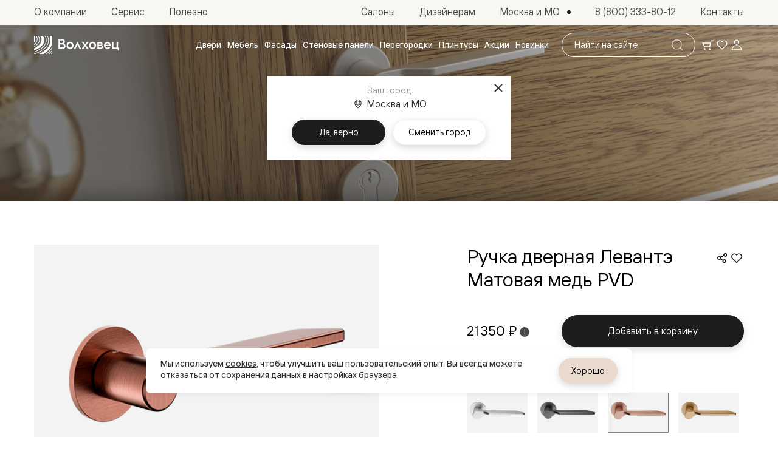

--- FILE ---
content_type: text/html; charset=utf-8
request_url: https://www.volhovec.ru/catalog/accessories/ruchki/dizayn/levante/?color_id=16&variant=532
body_size: 47925
content:
<!doctype html>
<html data-n-head-ssr lang="ru">
	<head >
		<meta charset="utf-8">
		<meta name="viewport" content="width=device-width,initial-scale=1,minimum-scale=1,maximum-scale=1">
		<meta name="format-detection" content="telephone=no">
		<meta name="format-detection" content="address=no">

		<link rel="apple-touch-icon" sizes="180x180" href="/favicons/apple-touch-icon.png">
		<link rel="icon" type="image/png" sizes="32x32" href="/favicons/favicon-32x32.png">
		<link rel="icon" type="image/png" sizes="16x16" href="/favicons/favicon-16x16.png">
		<link rel="manifest" href="/favicons/site.webmanifest">
		<link rel="mask-icon" href="/favicons/safari-pinned-tab.svg" color="#3c3c3b">
		<link rel="shortcut icon" href="/favicons/favicon.ico">
		<meta name="msapplication-TileColor" content="#3c3c3b">
		<meta name="msapplication-config" content="/favicons/browserconfig.xml">
		<meta name="theme-color" content="#3c3c3b">

		<meta data-n-head="ssr" property="og:title" content="Дверная ручка Левантэ по цене от 18500 ₽ - в Москве от производителя Волховец."><meta data-n-head="ssr" property="og:description" content="Купить дверные ручки Левантэ в Москве. Огромный выбор дверных ручек по цене производителя - в наличии и на заказ дизайнерские ручки с доставкой по Москве и области."><meta data-n-head="ssr" name="description" content="Купить дверные ручки Левантэ в Москве. Огромный выбор дверных ручек по цене производителя - в наличии и на заказ дизайнерские ручки с доставкой по Москве и области."><meta data-n-head="ssr" name="keywords" content="Левантэ"><meta data-n-head="ssr" name="yandex-verification" content="b62b1bf2ab03b820"><meta data-n-head="ssr" name="cmsmagazine" content="0c88ea99ebbc976bbccec68506cd48bd"><meta data-n-head="ssr" name="yandex-verificatio" content="70286d4f1f9c32ec"><meta data-n-head="ssr" name="yandex-verification" content="4f9e6abff0b09043"><meta data-n-head="ssr" property="og:url" content="https://www.volhovec.ru/catalog/accessories/ruchki/dizayn/levante/"><meta data-n-head="ssr" property="og:type" content="website"><meta data-n-head="ssr" property="og:logo" content="https://www.volhovec.ru/upload/realweb.api.config/5e0/oz7gcwumavwzqoh6uedtvdcofz6iuvap.jpg"><meta data-n-head="ssr" property="og:image" content="https://www.volhovec.ru/upload/resize_cache/uf/9fc/1200_630_2/9fc4c04362be61242226fa7c206d6ae5.jpg"><meta data-n-head="ssr" name="twitter:card" content="summary_large_image"><meta data-n-head="ssr" property="og:image:width" content="1200"><meta data-n-head="ssr" property="og:image:height" content="630"><title>Дверная ручка Левантэ по цене от 18500 ₽ - в Москве от производителя Волховец.</title><link data-n-head="ssr" rel="canonical" href="https://www.volhovec.ru/catalog/accessories/ruchki/dizayn/levante/"><link data-n-head="ssr" rel="alternate" hreflang="ru-kz" href="https://aktau.volhovec.kz/catalog/accessories/ruchki/dizayn/levante/"><link data-n-head="ssr" rel="alternate" hreflang="ru-by" href="https://volhovec.by/catalog/accessories/ruchki/dizayn/levante/"><link data-n-head="ssr" rel="alternate" hreflang="ru-uzb" href="https://tashkent.volhovec.ru/catalog/accessories/ruchki/dizayn/levante/"><link data-n-head="ssr" rel="alternate" hreflang="ru-kg" href="https://kg.volhovec.ru/catalog/accessories/ruchki/dizayn/levante/"><link data-n-head="ssr" rel="alternate" hreflang="ru-am" href="https://erevan.volhovec.ru/catalog/accessories/ruchki/dizayn/levante/"><link data-n-head="ssr" rel="alternate" hreflang="ru-az" href="https://az.volhovec.ru/catalog/accessories/ruchki/dizayn/levante/"><link data-n-head="ssr" rel="alternate" hreflang="ru" href="https://www.volhovec.ru/catalog/accessories/ruchki/dizayn/levante/"><link data-n-head="ssr" rel="preload" as="image" media="(max-width: 600px) and (max-width: 1279px)" href="/_ipx/q_100,f_webp,fit_cover,b_%23fff,s_400x300/upload/uf/9fc/9fc4c04362be61242226fa7c206d6ae5.jpg"><link data-n-head="ssr" rel="preload" as="image" media="(min-width: 600px) and (max-width: 1279px)" href="/_ipx/q_100,f_webp,fit_cover,b_%23fff,s_1024x500/upload/uf/9fc/9fc4c04362be61242226fa7c206d6ae5.jpg"><link data-n-head="ssr" rel="preload" as="image" media="(min-width: 1279px)" href="/_ipx/q_100,f_webp,fit_cover,b_%23fff,s_1920x500/upload/uf/9fc/9fc4c04362be61242226fa7c206d6ae5.jpg"><script data-n-head="ssr" data-hid="nuxt-jsonld-u5Sz7NP1MJ" type="application/ld+json">{"@context":"http://schema.org","@graph":[{"@context":"https://schema.org","@type":"Organization","url":"https://www.volhovec.ru","logo":"https://www.volhovec.ru/images/schema-logo.png"},{"@context":"https://schema.org","@type":"BreadcrumbList","itemListElement":[{"@type":"ListItem","position":1,"item":{"@id":"/","name":"Главная"}},{"@type":"ListItem","position":2,"item":{"@id":"/shop/handles/","name":"Ручки"}},{"@type":"ListItem","position":3,"item":{"@id":"/catalog/accessories/ruchki/dizayn/levante/","name":"Левантэ"}}]}]}</script><script data-n-head="ssr" data-hid="nuxt-jsonld-qfOOuciCNm" type="application/ld+json">{"@context":"https://schema.org","@type":"Product","name":"Ручка дверная Левантэ Матовая медь PVD","description":"Ручка дверная Левантэ Матовая медь PVD, цвет: Матовая медь PVD, вариант исполнения: С розеткой","image":{"@type":"ImageObject","url":"https://www.volhovec.ru/upload/iblock/6a3/6a3410bcc66c3de1881556a89e554dc9.png","name":"Ручка дверная Левантэ Матовая медь PVD","description":"Ручка дверная Левантэ Матовая медь PVD, цвет: Матовая медь PVD, вариант исполнения: С розеткой"},"sku":58664,"mpn":58664,"brand":{"@type":"Brand","name":"Volhovec"},"offers":{"@type":"Offer","price":21350,"priceCurrency":"RUB","url":"https://www.volhovec.ru/catalog/accessories/ruchki/dizayn/levante/","availability":"https://schema.org/InStock"}}</script><link rel="preload" href="/_nuxt/7f606fe.modern.js" as="script"><link rel="preload" href="/_nuxt/58c2cfd.modern.js" as="script"><link rel="preload" href="/_nuxt/css/63a988d.css" as="style"><link rel="preload" href="/_nuxt/d04a370.modern.js" as="script"><link rel="preload" href="/_nuxt/css/6259cf5.css" as="style"><link rel="preload" href="/_nuxt/7dc8755.modern.js" as="script"><link rel="preload" href="/_nuxt/fonts/Cormorant.3fd707d.woff2" as="font" type="font/woff2" crossorigin><link rel="preload" href="/_nuxt/css/86e2dd8.css" as="style"><link rel="preload" href="/_nuxt/0487e91.modern.js" as="script"><link rel="preload" href="/_nuxt/css/37fe401.css" as="style"><link rel="preload" href="/_nuxt/9776172.modern.js" as="script"><link rel="preload" href="/_nuxt/css/f293b3d.css" as="style"><link rel="preload" href="/_nuxt/42d95bb.modern.js" as="script"><link rel="preload" href="/_nuxt/css/ffbf1db.css" as="style"><link rel="preload" href="/_nuxt/aed07cc.modern.js" as="script"><link rel="preload" href="/_nuxt/css/36df11f.css" as="style"><link rel="preload" href="/_nuxt/e8243c0.modern.js" as="script"><link rel="preload" href="/_nuxt/css/9154c76.css" as="style"><link rel="preload" href="/_nuxt/b28d2e2.modern.js" as="script"><link rel="preload" href="/_nuxt/css/70a2048.css" as="style"><link rel="preload" href="/_nuxt/b1341a5.modern.js" as="script"><link rel="preload" href="/_nuxt/css/6c02691.css" as="style"><link rel="preload" href="/_nuxt/6776101.modern.js" as="script"><link rel="stylesheet" href="/_nuxt/css/63a988d.css"><link rel="stylesheet" href="/_nuxt/css/6259cf5.css"><link rel="stylesheet" href="/_nuxt/css/86e2dd8.css"><link rel="stylesheet" href="/_nuxt/css/37fe401.css"><link rel="stylesheet" href="/_nuxt/css/f293b3d.css"><link rel="stylesheet" href="/_nuxt/css/ffbf1db.css"><link rel="stylesheet" href="/_nuxt/css/36df11f.css"><link rel="stylesheet" href="/_nuxt/css/9154c76.css"><link rel="stylesheet" href="/_nuxt/css/70a2048.css"><link rel="stylesheet" href="/_nuxt/css/6c02691.css">
	</head>
	<body >
		<div data-server-rendered="true" id="__nuxt"><div class="the-page-loader"></div><div id="__layout"><div id="global-wrapper"><header class="base-section the-header" style="--secondary-part-height:41px;"><div class="the-header-primary the-header-primary--dark the-header__row-primary"><div class="base-container the-header-primary__container"><a aria-label="Перейти на главную страницу" href="/" class="common-logo common-logo--appearance-primary the-header-primary__logo"><svg xmlns="http://www.w3.org/2000/svg" class="icon sprite-main-icons common-logo__image"><use href="/_nuxt/68b3996d0978d2cfa5ebe38853af18b1.svg#i-logo-primary" xlink:href="/_nuxt/68b3996d0978d2cfa5ebe38853af18b1.svg#i-logo-primary"></use></svg></a> <div class="header-search the-header-primary__search"><form method="GET" action="/search/" autocomplete="off" class="search-form search-form--variant-small header-search__form"><div class="search-form__searchbox"><div class="search-form__field"><label id="" for="" class="search-form__field-label">
				Поиск по сайту
			</label> <input type="text" value="" readonly="readonly" tabindex="0" type="text" name="query" placeholder="Найти на сайте" aria-labelledby="" class="search-form__field-input"> <!----></div> <button type="submit" disabled="disabled" class="base-button base-button--variant-filled base-button--icon search-form__submit"><span class="base-button__content"><!----> <!----> <!----> <svg xmlns="http://www.w3.org/2000/svg" class="icon sprite-main-icons base-button__icon base-button__icon--only"><use href="/_nuxt/68b3996d0978d2cfa5ebe38853af18b1.svg#i-search-thin" xlink:href="/_nuxt/68b3996d0978d2cfa5ebe38853af18b1.svg#i-search-thin"></use></svg></span> <!----></button></div></form> <!----></div> <div class="header-toolbar the-header-primary__toolbar"><a aria-label="Ваша корзина, нет товаров. Перейти в каталог" title="Ваша корзина, нет товаров. Перейти в каталог" href="/shop/interior-doors/" class="header-toolbar__item header-toolbar__item--cart fashion-underline-container"><span class="header-toolbar__item-icon-container"><svg xmlns="http://www.w3.org/2000/svg" class="icon sprite-main-icons header-toolbar__item-icon header-toolbar__item-icon--stroked"><use href="/_nuxt/68b3996d0978d2cfa5ebe38853af18b1.svg#i-cart" xlink:href="/_nuxt/68b3996d0978d2cfa5ebe38853af18b1.svg#i-cart"></use></svg> <svg xmlns="http://www.w3.org/2000/svg" class="icon sprite-main-icons header-toolbar__item-icon header-toolbar__item-icon--filled"><use href="/_nuxt/68b3996d0978d2cfa5ebe38853af18b1.svg#i-cart-filled" xlink:href="/_nuxt/68b3996d0978d2cfa5ebe38853af18b1.svg#i-cart-filled"></use></svg></span> <!----> <!----></a> <a aria-label="Ваше избранное, нет товаров. Перейти в каталог" title="Ваше избранное, нет товаров. Перейти в каталог" href="/shop/interior-doors/" class="header-toolbar__item header-toolbar__item--favorites fashion-underline-container"><span class="header-toolbar__item-icon-container"><svg xmlns="http://www.w3.org/2000/svg" class="icon sprite-main-icons header-toolbar__item-icon header-toolbar__item-icon--stroked"><use href="/_nuxt/68b3996d0978d2cfa5ebe38853af18b1.svg#i-heart" xlink:href="/_nuxt/68b3996d0978d2cfa5ebe38853af18b1.svg#i-heart"></use></svg> <svg xmlns="http://www.w3.org/2000/svg" class="icon sprite-main-icons header-toolbar__item-icon header-toolbar__item-icon--filled"><use href="/_nuxt/68b3996d0978d2cfa5ebe38853af18b1.svg#i-heart-filled" xlink:href="/_nuxt/68b3996d0978d2cfa5ebe38853af18b1.svg#i-heart-filled"></use></svg></span> <!----> <!----></a> <button aria-label="Войти" title="Войти" type="button" class="header-toolbar__item header-toolbar__item--user fashion-underline-container"><span class="header-toolbar__item-icon-container"><svg xmlns="http://www.w3.org/2000/svg" class="icon sprite-main-icons header-toolbar__item-icon header-toolbar__item-icon--stroked"><use href="/_nuxt/68b3996d0978d2cfa5ebe38853af18b1.svg#i-user" xlink:href="/_nuxt/68b3996d0978d2cfa5ebe38853af18b1.svg#i-user"></use></svg> <svg xmlns="http://www.w3.org/2000/svg" class="icon sprite-main-icons header-toolbar__item-icon header-toolbar__item-icon--filled"><use href="/_nuxt/68b3996d0978d2cfa5ebe38853af18b1.svg#i-user-filled" xlink:href="/_nuxt/68b3996d0978d2cfa5ebe38853af18b1.svg#i-user-filled"></use></svg></span> <!----></button></div> <button type="button" aria-label="Открыть меню" class="the-header-primary__sandwich"><svg xmlns="http://www.w3.org/2000/svg" class="icon sprite-main-icons the-header-primary__sandwich-icon"><use href="/_nuxt/68b3996d0978d2cfa5ebe38853af18b1.svg#i-sandwich" xlink:href="/_nuxt/68b3996d0978d2cfa5ebe38853af18b1.svg#i-sandwich"></use></svg></button> <!----> <nav aria-label="Навигация по каталогу" class="header-nav-catalog the-header-primary__nav-catalog"><ul role="menu" class="header-nav-catalog__items"><li role="presentation" class="header-nav-catalog__item"><button role="menuitem" type="button" class="header-nav-catalog__item-link fashion-underline-container"><span class="header-nav-catalog__item-link-label fashion-underline">
					Двери
				</span></button></li><li role="presentation" class="header-nav-catalog__item"><button role="menuitem" type="button" class="header-nav-catalog__item-link fashion-underline-container"><span class="header-nav-catalog__item-link-label fashion-underline">
					Мебель
				</span></button></li><li role="presentation" class="header-nav-catalog__item"><button role="menuitem" type="button" class="header-nav-catalog__item-link fashion-underline-container"><span class="header-nav-catalog__item-link-label fashion-underline">
					Фасады
				</span></button></li><li role="presentation" class="header-nav-catalog__item"><button role="menuitem" type="button" class="header-nav-catalog__item-link fashion-underline-container"><span class="header-nav-catalog__item-link-label fashion-underline">
					Стеновые панели
				</span></button></li><li role="presentation" class="header-nav-catalog__item"><button role="menuitem" type="button" class="header-nav-catalog__item-link fashion-underline-container"><span class="header-nav-catalog__item-link-label fashion-underline">
					Перегородки
				</span></button></li><li role="presentation" class="header-nav-catalog__item"><button role="menuitem" type="button" class="header-nav-catalog__item-link fashion-underline-container"><span class="header-nav-catalog__item-link-label fashion-underline">
					Плинтусы
				</span></button></li><li role="presentation" class="header-nav-catalog__item"><a role="menuitem" href="/actions/" class="header-nav-catalog__item-link fashion-underline-container"><span class="header-nav-catalog__item-link-label fashion-underline">
					Акции
				</span></a></li><li role="presentation" class="header-nav-catalog__item"><a role="menuitem" href="/new/" class="header-nav-catalog__item-link fashion-underline-container"><span class="header-nav-catalog__item-link-label fashion-underline">
					Новинки
				</span></a></li></ul> <ul role="menu" class="header-nav-catalog__seo-items"><li role="presentation"><a role="menuitem" href="/catalog/doors/napravleniya/">Межкомнатные двери</a></li><li role="presentation"><a role="menuitem" href="/catalog/doors/napravleniya/dostupnye-i-praktichnye/">Доступные и практичные</a></li><li role="presentation"><a role="menuitem" href="/catalog/doors/modern/freedom/?model_id=119712&amp;color_id=187572&amp;portal_id=119916&amp;glass_id=&amp;color_portal_id=187571&amp;color_type=0&amp;molding_color_id=207075&amp;edge_type=180886&amp;thickness=566">Freedom</a></li><li role="presentation"><a role="menuitem" href="/catalog/doors/neoclassic/centro/?model_id=48556&amp;color_id=187570&amp;portal_id=93977&amp;glass_id=&amp;color_type=0&amp;edge_type=180886&amp;thickness=566">Centro</a></li><li role="presentation"><a role="menuitem" href="/catalog/doors/neoclassic/galant/?model_id=33924&amp;color_id=187572&amp;portal_id=34782&amp;glass_id=&amp;color_type=0&amp;edge_type=180886&amp;thickness=566">Galant</a></li><li role="presentation"><a role="menuitem" href="/catalog/doors/neoclassic/neo/?model_id=58066&amp;color_id=187573&amp;portal_id=58075&amp;glass_id=&amp;color_type=0&amp;edge_type=180886&amp;thickness=566">Neo</a></li><li role="presentation"><a role="menuitem" href="/catalog/doors/modern/planum/?model_id=41417&amp;color_id=187570&amp;portal_id=117224&amp;glass_id=&amp;color_type=0&amp;edge_type=180886&amp;thickness=566">Planum</a></li><li role="presentation"><a role="menuitem" href="/catalog/doors/design/secreto/?model_id=137176&amp;color_id=43457&amp;portal_id=137180&amp;glass_id=&amp;color_portal_id=92952&amp;color_type=0&amp;edge_type=180887&amp;thickness=566&amp;edge_color_id=180888">Secreto - скрытые двери</a></li><li role="presentation"><a role="menuitem" href="/catalog/doors/napravleniya/neoklassika-v-emali/">Фрезерованные двери в эмали</a></li><li role="presentation"><a role="menuitem" href="/catalog/doors/neoclassic/frame/?model_id=190068&amp;color_id=33716&amp;portal_id=190350&amp;glass_id=&amp;color_type=0&amp;edge_type=180886&amp;thickness=566">Frame</a></li><li role="presentation"><a role="menuitem" href="/catalog/doors/neoclassic/alba/?model_id=190669&amp;color_id=33716&amp;portal_id=190687&amp;glass_id=&amp;color_type=0&amp;edge_type=180886&amp;thickness=566">Alba</a></li><li role="presentation"><a role="menuitem" href="/catalog/doors/neoclassic/dune/?model_id=190392&amp;color_id=33716&amp;portal_id=190403&amp;glass_id=&amp;color_type=0&amp;edge_type=180886&amp;thickness=566">Dune</a></li><li role="presentation"><a role="menuitem" href="/catalog/doors/classic/mascot/?model_id=89048&amp;color_id=69518&amp;portal_id=89016&amp;glass_id=&amp;color_type=0&amp;edge_type=180886&amp;thickness=566">Mascot</a></li><li role="presentation"><a role="menuitem" href="/catalog/doors/classic/esse/?model_id=121355&amp;color_id=33712&amp;portal_id=121664&amp;glass_id=&amp;color_type=0&amp;edge_type=180886&amp;thickness=566">Esse</a></li><li role="presentation"><a role="menuitem" href="/catalog/doors/neoclassic/rocca/?model_id=89301&amp;color_id=69522&amp;portal_id=89585&amp;glass_id=&amp;color_type=0&amp;edge_type=180886&amp;thickness=566">Rocca</a></li><li role="presentation"><a role="menuitem" href="/catalog/doors/neoclassic/neo-classic/?model_id=33935&amp;color_id=33716&amp;portal_id=35293&amp;glass_id=&amp;color_type=0&amp;edge_type=180886&amp;thickness=566">Neo Classic</a></li><li role="presentation"><a role="menuitem" href="/catalog/doors/neoclassic/paris/?model_id=33941&amp;color_id=33718&amp;portal_id=58765&amp;glass_id=&amp;color_type=0&amp;edge_type=180886&amp;thickness=566">Paris</a></li><li role="presentation"><a role="menuitem" href="/catalog/doors/modern/linea/?model_id=107234&amp;color_id=33716&amp;portal_id=107996&amp;glass_id=&amp;color_type=0&amp;edge_type=180886&amp;thickness=566">Linea</a></li><li role="presentation"><a role="menuitem" href="/catalog/doors/napravleniya/gladkie-i-skrytye/">Гладкие и скрытые</a></li><li role="presentation"><a role="menuitem" href="/catalog/doors/modern/planum-pro/?model_id=59247&amp;color_id=33748&amp;portal_id=59413&amp;glass_id=&amp;color_type=0&amp;edge_type=180887&amp;thickness=566&amp;edge_color_id=180888&amp;color_portal_id=92952">Planum Pro&nbsp;&mdash; алюминиевая кромка</a></li><li role="presentation"><a role="menuitem" href="/catalog/doors/modern/planum/?model_id=41417&amp;color_id=187570&amp;portal_id=117224&amp;glass_id=&amp;color_type=0&amp;edge_type=180886&amp;thickness=566">Planum</a></li><li role="presentation"><a role="menuitem" href="/catalog/doors/design/secreto/?model_id=137176&amp;color_id=43457&amp;portal_id=137180&amp;glass_id=&amp;color_portal_id=92952&amp;color_type=0&amp;edge_type=180887&amp;thickness=566&amp;edge_color_id=180888">Secreto - скрытые двери</a></li><li role="presentation"><a role="menuitem" href="/catalog/doors/napravleniya/dizayn/">Дизайнерские</a></li><li role="presentation"><a role="menuitem" href="/catalog/doors/design/select/?model_id=192595&amp;color_id=58872&amp;portal_id=192996&amp;glass_id=&amp;color_portal_id=92952&amp;color_type=0&amp;edge_type=180886&amp;thickness=566">Select&nbsp;&mdash; фрезерование по шпону</a></li><li role="presentation"><a role="menuitem" href="/catalog/doors/modern/velvet/?model_id=185916&amp;color_id=69519&amp;portal_id=70611&amp;glass_id=&amp;color_portal_id=92952&amp;color_type=0&amp;edge_type=180887&amp;thickness=566&amp;edge_color_id=180888">Velvet&nbsp;&mdash; рифление</a></li><li role="presentation"><a role="menuitem" href="/catalog/doors/modern/rift/?model_id=118520&amp;color_id=118504&amp;portal_id=118647&amp;glass_id=&amp;color_portal_id=92952&amp;color_type=0&amp;edge_type=180887&amp;thickness=566&amp;edge_color_id=180888">Rift&nbsp;&mdash; натуральный шпон</a></li><li role="presentation"><a role="menuitem" href="/catalog/doors/design/softform/?model_id=130588&amp;color_id=33716&amp;portal_id=130802&amp;glass_id=&amp;color_portal_id=92951&amp;color_type=0&amp;edge_type=180886&amp;thickness=566">Softform&nbsp;&mdash; плавные формы</a></li><li role="presentation"><a role="menuitem" href="/catalog/doors/napravleniya/massiv/">Из массива</a></li><li role="presentation"><a role="menuitem" href="/catalog/doors/design/palazzo/">Palazzo</a></li><li role="presentation"><a role="menuitem" href="/catalog/doors/neoclassic/antique/">Antique</a></li><li role="presentation"><a role="menuitem" href="/catalog/doors/neoclassic/charm/">Charm</a></li><li role="presentation"><a role="menuitem" href="/catalog/doors/classic/lignum/">Lignum</a></li><li role="presentation"><a role="menuitem" href="/catalog/doors/classic/Plano/">Toscana</a></li><li role="presentation"><a role="menuitem" href="/catalog/doors/neoclassic/ego/">Ego</a></li><li role="presentation"><a role="menuitem" href="/catalog/doors/napravleniya/aluminiy/">Из алюминия и стекла</a></li><li role="presentation"><a role="menuitem" href="/catalog/formato-doors/?model_id=67758&amp;color_id=67765&amp;portal_id=68469&amp;glass_id=67775&amp;color_type=0&amp;lock_id=92733&amp;edge_type=180886&amp;thickness=566&amp;lock_type=vertical">Двери Formato</a></li><li role="presentation"><a role="menuitem" href="/catalog/alyuminievye-peregorodki-formato/?model_id=67804&amp;color_id=67765&amp;portal_id=68536&amp;glass_id=127562&amp;color_type=0&amp;edge_type=180886&amp;thickness=566&amp;collection_id=1664">Перегородки Formato</a></li><li role="presentation"><a role="menuitem" href="/catalog/mosaic-doors/?model_id=134938&amp;color_id=67766&amp;portal_id=135001&amp;glass_id=135047&amp;color_type=0&amp;lock_id=135043&amp;edge_type=180886&amp;thickness=566&amp;lock_type=vertical">Двери Mosaic</a></li><li role="presentation"><a role="menuitem" href="/catalog/mosaic-partitions/">Перегородки Mosaic</a></li><li role="presentation"><a role="menuitem" href="/catalog/doors/neoclassic/">Неоклассика</a></li><li role="presentation"><a role="menuitem" href="/catalog/doors/neoclassic/frame/?model_id=190068&amp;color_id=33716&amp;portal_id=190350&amp;glass_id=&amp;color_type=0&amp;edge_type=180886&amp;thickness=566">Frame</a></li><li role="presentation"><a role="menuitem" href="/catalog/doors/neoclassic/alba/?model_id=190669&amp;color_id=33716&amp;portal_id=190687&amp;glass_id=&amp;color_type=0&amp;edge_type=180886&amp;thickness=566">Alba</a></li><li role="presentation"><a role="menuitem" href="/catalog/doors/neoclassic/dune/?model_id=190392&amp;color_id=33716&amp;portal_id=190403&amp;glass_id=&amp;color_type=0&amp;edge_type=180886&amp;thickness=566">Dune</a></li><li role="presentation"><a role="menuitem" href="/catalog/doors/neoclassic/rocca/?model_id=89301&amp;color_id=69522&amp;portal_id=89585&amp;glass_id=&amp;color_type=0&amp;edge_type=180886&amp;thickness=566">Rocca</a></li><li role="presentation"><a role="menuitem" href="/catalog/doors/neoclassic/antique/">Antique</a></li><li role="presentation"><a role="menuitem" href="/catalog/doors/neoclassic/neo/?model_id=58066&amp;color_id=187573&amp;portal_id=58075&amp;glass_id=&amp;color_type=0&amp;edge_type=180886&amp;thickness=566">Neo</a></li><li role="presentation"><a role="menuitem" href="/catalog/doors/neoclassic/paris/?model_id=33941&amp;color_id=33718&amp;portal_id=58765&amp;glass_id=&amp;color_type=0&amp;edge_type=180886&amp;thickness=566">Paris</a></li><li role="presentation"><a role="menuitem" href="/catalog/doors/neoclassic/centro/?model_id=48556&amp;color_id=187570&amp;portal_id=93977&amp;glass_id=&amp;color_type=0&amp;edge_type=180886&amp;thickness=566">Centro</a></li><li role="presentation"><a role="menuitem" href="/catalog/doors/neoclassic/charm/">Charm</a></li><li role="presentation"><a role="menuitem" href="/catalog/doors/neoclassic/Neo-classic/?model_id=33935&amp;color_id=33716&amp;portal_id=35293&amp;glass_id=&amp;color_type=0&amp;edge_type=180886&amp;thickness=566">Neo Classic</a></li><li role="presentation"><a role="menuitem" href="/catalog/doors/neoclassic/galant/?model_id=33924&amp;color_id=187572&amp;portal_id=34782&amp;glass_id=&amp;color_type=0&amp;edge_type=180886&amp;thickness=566">Galant</a></li><li role="presentation"><a role="menuitem" href="/catalog/doors/neoclassic/ego/">Ego</a></li><li role="presentation"><a role="menuitem" href="/catalog/doors/classic/">Классика</a></li><li role="presentation"><a role="menuitem" href="/catalog/doors/classic/esse/?model_id=121355&amp;color_id=33712&amp;portal_id=121664&amp;glass_id=&amp;color_type=0&amp;edge_type=180886&amp;thickness=566">Esse</a></li><li role="presentation"><a role="menuitem" href="/catalog/doors/classic/mascot/?model_id=89048&amp;color_id=69518&amp;portal_id=89016&amp;glass_id=&amp;color_type=0&amp;edge_type=180886&amp;thickness=566">Mascot</a></li><li role="presentation"><a role="menuitem" href="/catalog/doors/classic/Plano/">Toscana Plano</a></li><li role="presentation"><a role="menuitem" href="/catalog/doors/classic/grigliato/">Toscana Grigliato</a></li><li role="presentation"><a role="menuitem" href="/catalog/doors/classic/Litera/">Toscana Litera</a></li><li role="presentation"><a role="menuitem" href="/catalog/doors/classic/rombo/">Toscana Rombo</a></li><li role="presentation"><a role="menuitem" href="/catalog/doors/classic/Elegante/">Toscana Elegante</a></li><li role="presentation"><a role="menuitem" href="/catalog/doors/classic/lignum/">Lignum</a></li><li role="presentation"><a role="menuitem" href="/catalog/doors/modern/">Современный стиль</a></li><li role="presentation"><a role="menuitem" href="/catalog/doors/modern/freedom/?model_id=119712&amp;color_id=187572&amp;portal_id=119916&amp;glass_id=&amp;color_portal_id=187571&amp;color_type=0&amp;molding_color_id=207075&amp;edge_type=180886&amp;thickness=566">Freedom</a></li><li role="presentation"><a role="menuitem" href="/catalog/doors/modern/rift/?model_id=118520&amp;color_id=118504&amp;portal_id=118647&amp;glass_id=&amp;color_portal_id=92952&amp;color_type=0&amp;edge_type=180887&amp;thickness=566&amp;edge_color_id=180888">Rift</a></li><li role="presentation"><a role="menuitem" href="/catalog/doors/modern/velvet/?model_id=185916&amp;color_id=69519&amp;portal_id=70611&amp;glass_id=&amp;color_portal_id=92952&amp;color_type=0&amp;edge_type=180887&amp;thickness=566&amp;edge_color_id=180888">Velvet</a></li><li role="presentation"><a role="menuitem" href="/catalog/doors/modern/planum/?model_id=41417&amp;color_id=187570&amp;portal_id=117224&amp;glass_id=&amp;color_type=0&amp;edge_type=180886&amp;thickness=566">Planum</a></li><li role="presentation"><a role="menuitem" href="/catalog/doors/modern/planum-pro/?model_id=59247&amp;color_id=33748&amp;portal_id=59413&amp;glass_id=&amp;color_type=0&amp;edge_type=180887&amp;thickness=566&amp;edge_color_id=180888&amp;color_portal_id=92952">Planum Pro</a></li><li role="presentation"><a role="menuitem" href="/catalog/doors/modern/linea/?model_id=107234&amp;color_id=33716&amp;portal_id=107996&amp;glass_id=&amp;color_type=0&amp;edge_type=180886&amp;thickness=566">Linea</a></li><li role="presentation"><a role="menuitem" href="/catalog/doors/design/">Дизайн</a></li><li role="presentation"><a role="menuitem" href="/catalog/doors/design/palazzo/">Palazzo</a></li><li role="presentation"><a role="menuitem" href="/catalog/doors/design/select/?model_id=192595&amp;color_id=58872&amp;portal_id=192996&amp;glass_id=&amp;color_portal_id=92952&amp;color_type=0&amp;edge_type=180886&amp;thickness=566">Select</a></li><li role="presentation"><a role="menuitem" href="/catalog/doors/design/softform/?model_id=130588&amp;color_id=33716&amp;portal_id=130802&amp;glass_id=&amp;color_portal_id=92951&amp;color_type=0&amp;edge_type=180886&amp;thickness=566">Softform</a></li><li role="presentation"><a role="menuitem" href="/catalog/doors/modern/planum-pro/?model_id=127558&amp;color_id=109857&amp;portal_id=59413&amp;glass_id=&amp;color_portal_id=92952&amp;color_type=0&amp;edge_type=180887&amp;thickness=566">Зеркальные Planum Pro</a></li><li role="presentation"><a role="menuitem" href="/catalog/doors/design/walldoor/">Скрытые двери Planum</a></li><li role="presentation"><a role="menuitem" href="/shop/interior-doors/color/">Цветные Color</a></li><li role="presentation"><a role="menuitem" href="/catalog/formato-doors/?model_id=67758&amp;color_id=67765&amp;portal_id=68469&amp;glass_id=67775&amp;color_type=0&amp;lock_id=92733&amp;edge_type=180886&amp;thickness=566&amp;lock_type=vertical">Алюминиевые Formato</a></li><li role="presentation"><a role="menuitem" href="/catalog/doors/design/secreto/?model_id=137176&amp;color_id=43457&amp;portal_id=137180&amp;glass_id=&amp;color_portal_id=92952&amp;color_type=0&amp;edge_type=180887&amp;thickness=566&amp;edge_color_id=180888">Secreto</a></li><li role="presentation"><a role="menuitem" href="/catalog/mosaic-doors/?model_id=134938&amp;color_id=67766&amp;portal_id=135001&amp;glass_id=135047&amp;color_type=0&amp;lock_id=135043&amp;edge_type=180886&amp;thickness=566&amp;lock_type=vertical">Алюминиевые Mosaic</a></li><li role="presentation"><a role="menuitem" href="/shop/interior-doors/povorotnye-dveri/">Поворотные двери</a></li><li role="presentation"><a role="menuitem" href="/shop/interior-doors/skrytye-dveri/">Скрытые двери</a></li><li role="presentation"><a role="menuitem" href="/shop/interior-doors/shponirovannye/">Дизайнерский шпон</a></li><li role="presentation"><a role="menuitem" href="/shop/interior-doors/so-steklom/">Со стеклом</a></li><li role="presentation"><a role="menuitem" href="/shop/interior-doors/vysokie-dveri/">Высокие двери </a></li><li role="presentation"><a role="menuitem" href="/shop/interior-doors/v-garderobnuyu-dveri/">В гардеробную</a></li><li role="presentation"><a role="menuitem" href="/shop/interior-doors/v-gostinuyu-dveri/">В гостиную</a></li><li role="presentation"><a role="menuitem" href="/shop/interior-doors/dveri-v-trende/">Двери в тренде</a></li><li role="presentation"><a role="menuitem" href="/shop/partitions/">Стеклянные перегородки</a></li><li role="presentation"><a role="menuitem" href="/shop/interior-doors/belye/">Белые двери</a></li><li role="presentation"><a role="menuitem" href="/shop/interior-doors/serye/">Серые двери</a></li><li role="presentation"><a role="menuitem" href="/shop/interior-doors/antratsit/">Двери антрацит</a></li><li role="presentation"><a role="menuitem" href="/shop/interior-doors/dveri-v-olivkovom-tsvete/">Оливковый цвет</a></li><li role="presentation"><a role="menuitem" href="/shop/interior-doors/temnye-drevesnye/">Тёмные древесные</a></li><li role="presentation"><a role="menuitem" href="/shop/interior-doors/color/">Двери RAL</a></li><li role="presentation"><a role="menuitem" href="/shop/interior-doors/svetlye-drevesnye/">Светлые древесные</a></li><li role="presentation"><a role="menuitem" href="/shop/interior-doors/korichnevye-dveri/">Коричневые двери</a></li><li role="presentation"><a role="menuitem" href="/shop/interior-doors/skrytye-dveri-pod-otdelku/">Двери под покраску</a></li><li role="presentation"><a role="menuitem" href="/shop/interior-doors/dveri-iz-duba-i-buka/">Двери из дуба и бука</a></li><li role="presentation"><a role="menuitem" href="/shop/interior-doors/shponirovannye/">Шпоновые отделки</a></li><li role="presentation"><a role="menuitem" href="/shop/interior-doors/imitatsiya-shpona/">Имитация шпона</a></li><li role="presentation"><a role="menuitem" href="/shop/interior-doors/iz-alyuminiya-i-stekla/">Из алюминия и стекла</a></li><li role="presentation"><a role="menuitem" href="/shop/interior-doors/emal/">Покрытые эмалью</a></li><li role="presentation"><a role="menuitem" href="/shop/interior-doors/odnotonnye-pet/">Однотонные ПЭТ</a></li><li role="presentation"><a role="menuitem" href="/shop/interior-doors/multishpon/">Мультишпон</a></li><li role="presentation"><a role="menuitem" href="https://www.volhovec.ru/shop/interior-doors/razdvizhnye-dveri/">Раздвижные двери</a></li><li role="presentation"><a role="menuitem" href="/shop/interior-doors/razdvizhnye-dveri-vdol-steny/">Вдоль стены</a></li><li role="presentation"><a role="menuitem" href="/shop/interior-doors/razdvizhnye-dveri-v-penal/">В пенал</a></li><li role="presentation"><a role="menuitem" href="/shop/interior-doors/razdvizhnye-dveri-so-skrytoy-napravlyayushchey/">Со скрытой направляющей</a></li><li role="presentation"><a role="menuitem" href="/shop/interior-doors/arochnye-dveri/">Арочные двери</a></li><li role="presentation"><a role="menuitem" href="/shop/interior-doors/glukhie-dveri/">Глухие двери</a></li><li role="presentation"><a role="menuitem" href="/shop/interior-doors/filenchatye-dveri/">Филенчатые двери</a></li><li role="presentation"><a role="menuitem" href="/shop/interior-doors/dver-s-krugom/">Дверь с кругом</a></li><li role="presentation"><a role="menuitem" href="/shop/interior-doors/gladkie-dveri/">Гладкие двери</a></li><li role="presentation"><a role="menuitem" href="/shop/interior-doors/dveri-do-potolka/">Двери до потолка</a></li><li role="presentation"><a role="menuitem" href="/catalog/systems/#block-11">В классическом коробе</a></li><li role="presentation"><a role="menuitem" href="/catalog/systems/#block-12">В компланарном коробе</a></li><li role="presentation"><a role="menuitem" href="/catalog/systems/#block-13">В скрытом коробе</a></li><li role="presentation"><a role="menuitem" href="/catalog/systems/#block-21">Вдоль стены</a></li><li role="presentation"><a role="menuitem" href="/catalog/systems/#block-22">Внутри проёма</a></li><li role="presentation"><a role="menuitem" href="/catalog/systems/#block-23">В пенал</a></li><li role="presentation"><a role="menuitem" href="/catalog/systems/pivot-system/">Pivot</a></li><li role="presentation"><a role="menuitem" href="/catalog/front-door/">Входные двери Safe</a></li><li role="presentation"><a role="menuitem" href="/doors/front-doors/covers/">Интерьерные накладки</a></li><li role="presentation"><a role="menuitem" href="/catalog/accessories/ruchki/">Ручки</a></li><li role="presentation"><a role="menuitem" href="/shop/handles/ruchki_novinki/">Новинки</a></li><li role="presentation"><a role="menuitem" href="/catalog/accessories/ruchki/dizayn/blend-ag/">Блэнд АГ</a></li><li role="presentation"><a role="menuitem" href="/catalog/accessories/ruchki/dizayn/spot/">Спот</a></li><li role="presentation"><a role="menuitem" href="/catalog/accessories/ruchki/dizayn/tube-round/">Тьюб</a></li><li role="presentation"><a role="menuitem" href="/shop/handles/ruchki_novinki/">Ещё 5 новинок</a></li><li role="presentation"><a role="menuitem" href="/shop/handles/ruchki_design/">Дизайн</a></li><li role="presentation"><a role="menuitem" href="/catalog/accessories/ruchki/dizayn/blend-ag/">Блэнд АГ</a></li><li role="presentation"><a role="menuitem" href="/catalog/accessories/ruchki/dizayn/spot/">Спот</a></li><li role="presentation"><a role="menuitem" href="/catalog/accessories/ruchki/dizayn/anik-brilliant/">Аник Бриллиант</a></li><li role="presentation"><a role="menuitem" href="/shop/handles/ruchki_design/">Еще 34 коллекций</a></li><li role="presentation"><a role="menuitem" href="/shop/handles/ruchki_klassika/">Классика</a></li><li role="presentation"><a role="menuitem" href="/catalog/accessories/ruchki/klassicheskiy-dizayn/daniela/">Даниэла</a></li><li role="presentation"><a role="menuitem" href="/catalog/accessories/ruchki/klassicheskiy-dizayn/beauty/">Бьюти</a></li><li role="presentation"><a role="menuitem" href="/catalog/accessories/ruchki/klassicheskiy-dizayn/bruxelles/">Брюссель</a></li><li role="presentation"><a role="menuitem" href="/shop/handles/ruchki_klassika/">Еще 8 коллекций</a></li><li role="presentation"><a role="menuitem" href="/shop/handles/ruchki_neoklassika/">Неоклассика</a></li><li role="presentation"><a role="menuitem" href="/catalog/accessories/ruchki/neoklassika/tipo/">Типо</a></li><li role="presentation"><a role="menuitem" href="/catalog/accessories/ruchki/neoklassika/carola/">Карола</a></li><li role="presentation"><a role="menuitem" href="/catalog/accessories/ruchki/neoklassika/luce/">Люче</a></li><li role="presentation"><a role="menuitem" href="/shop/handles/ruchki_neoklassika/">Еще 3 коллекции</a></li><li role="presentation"><a role="menuitem" href="/shop/handles/ruchki_modern/">Современный стиль</a></li><li role="presentation"><a role="menuitem" href="/catalog/accessories/ruchki/sovremennyy-dizayn/joy/">Джой</a></li><li role="presentation"><a role="menuitem" href="/catalog/accessories/ruchki/sovremennyy-dizayn/luxury_old/">Лакшери</a></li><li role="presentation"><a role="menuitem" href="/catalog/accessories/ruchki/sovremennyy-dizayn/quattro/">Кватро</a></li><li role="presentation"><a role="menuitem" href="/shop/handles/ruchki_modern/">Еще 5 коллекций</a></li><li role="presentation"><a role="menuitem" href="/shop/findings/">Фурнитура и аксессуары</a></li><li role="presentation"><a role="menuitem" href="/shop/findings/">Фурнитура</a></li><li role="presentation"><a role="menuitem" href="/shop/findings/?type_id=154">Петли для распашных дверей</a></li><li role="presentation"><a role="menuitem" href="/shop/findings/?type_id=156">Ограничители</a></li><li role="presentation"><a role="menuitem" href="/shop/findings/?type_id=157">Замки и ригели</a></li><li role="presentation"><a role="menuitem" href="/shop/findings/?type_id=221">Комплект фурнитуры</a></li><li role="presentation"><a role="menuitem" href="/catalog/accessories/">Аксессуары</a></li><li role="presentation"><a role="menuitem" href="/catalog/accessories/avtoporog/">Автопорог</a></li><li role="presentation"><a role="menuitem" href="/catalog/accessories/fiksator/">Напольный фиксатор</a></li><li role="presentation"><a role="menuitem" href="/catalog/accessories/vent-reschetka/">Вентиляционная решетка</a></li><li role="presentation"><a role="menuitem" href="/catalog/accessories/ogranichitel/">Ограничитель</a></li><li role="presentation"><a role="menuitem" href="/catalog/furniture/design/">Коллекции</a></li><li role="presentation"><a role="menuitem" href="/catalog/furniture/module/">Module - корпусная мебель</a></li><li role="presentation"><a role="menuitem" href="/catalog/furniture/velvet/">Velvet - рельефная фрезеровка</a></li><li role="presentation"><a role="menuitem" href="/catalog/furniture/piega/">Piega - плавные формы</a></li><li role="presentation"><a role="menuitem" href="/catalog/furniture/primo/">Primo - столы и зеркала</a></li><li role="presentation"><a role="menuitem" href="/shop/furniture/">По типу</a></li><li role="presentation"><a role="menuitem" href="/shop/furniture/?type_id=111">Шкафы</a></li><li role="presentation"><a role="menuitem" href="/shop/furniture/komody/">Комоды</a></li><li role="presentation"><a role="menuitem" href="/shop/furniture/tv-tumby/">ТВ-тумбы</a></li><li role="presentation"><a role="menuitem" href="/shop/furniture/garderobnye/">Гардеробные</a></li><li role="presentation"><a role="menuitem" href="/shop/furniture/konsoli/">Консоли</a></li><li role="presentation"><a role="menuitem" href="/shop/furniture/vitriny/">Витрины</a></li><li role="presentation"><a role="menuitem" href="/shop/furniture/stoly/">Столы</a></li><li role="presentation"><a role="menuitem" href="/shop/furniture/zerkala/">Зеркала</a></li><li role="presentation"><a role="menuitem" href="/shop/furniture/tumby-prikrovatnye/">Прикроватные тумбы</a></li><li role="presentation"><a role="menuitem" href="/shop/furniture/polki/">Полки</a></li><li role="presentation"><a role="menuitem" href="/shop/furniture/penaly/">Пеналы</a></li><li role="presentation"><a role="menuitem" href="/catalog/facades/?color=0&amp;element_id=209972">Древесные отделки</a></li><li role="presentation"><a role="menuitem" href="/catalog/facades/?color=0&amp;element_id=209797">Эмали</a></li><li role="presentation"><a role="menuitem" href="/catalog/facades/?color=0&amp;element_id=209901">Искусственные отделки</a></li><li role="presentation"><a role="menuitem" href="/stenovye-paneli/">Обзор стеновых панелей Волховец</a></li><li role="presentation"><a role="menuitem" href="/stenovye-paneli/">Перейти</a></li><li role="presentation"><a role="menuitem" href="/catalog/panels/woody/">Гладкие стеновые панели</a></li><li role="presentation"><a role="menuitem" href="/catalog/panels/woody/">Древесные отделки</a></li><li role="presentation"><a role="menuitem" href="/catalog/panels/synthetic/">Искусственные отделки</a></li><li role="presentation"><a role="menuitem" href="/catalog/panels/emal/">Эмаль</a></li><li role="presentation"><a role="menuitem" href="/catalog/panels/radial/">Радиусные стеновые панели</a></li><li role="presentation"><a role="menuitem" href="/catalog/panels/frezerovannye-stenovye-paneli-select/">Фрезерованные стеновые панели Select</a></li><li role="presentation"><a role="menuitem" href="/catalog/panels/frezerovannye-stenovye-paneli-select/">Select</a></li><li role="presentation"><a role="menuitem" href="/catalog/panels/reyki/ ">Рейки</a></li><li role="presentation"><a role="menuitem" href="/catalog/alyuminievye-peregorodki-formato/">Алюминиевые раздвижные перегородки Formato</a></li><li role="presentation"><a role="menuitem" href="/catalog/mosaic-partitions/">Алюминиевые раздвижные перегородки Mosaic</a></li><li role="presentation"><a role="menuitem" href="/catalog/plintus/pls-062/">Классический</a></li><li role="presentation"><a role="menuitem" href="/catalog/plintus/pls-067/">Высокий классический</a></li><li role="presentation"><a role="menuitem" href="/catalog/plintus/pls-042/">Каскадный</a></li><li role="presentation"><a role="menuitem" href="/catalog/plintus/pls-082/">Неоклассический</a></li><li role="presentation"><a role="menuitem" href="/catalog/plintus//tenevoy-plintus/">Теневой плинтус</a></li><li role="presentation"><a role="menuitem" href="/catalog/plintus/skrytyy-plintus/">Скрытый плинтус</a></li><li role="presentation"><a role="menuitem" href="/catalog/plintus/plintus-012-75-mm/">Плоский 75 мм</a></li><li role="presentation"><a role="menuitem" href="/catalog/plintus/plintus-012-100-mm/">Плоский 100 мм</a></li><li role="presentation"><a role="menuitem" href="/catalog/plintus/pls-022-75-mm/">Универсальный 75 мм</a></li><li role="presentation"><a role="menuitem" href="/catalog/plintus/pls-022-100-mm/">Универсальный 100 мм</a></li><li role="presentation"><a role="menuitem" href="/actions/">Акции</a></li><li role="presentation"><a role="menuitem" href="/new/">Новинки</a></li></ul></nav></div> <div class="the-header-primary__background"></div></div> <div class="the-header-secondary the-header__row-secondary"><div class="base-container the-header-secondary__container"><nav class="header-nav-desktop the-header-secondary__site-nav the-header-secondary__site-nav--primary"><ul role="menu" class="header-nav-desktop__items"><li role="presentation" class="header-nav-desktop__item"><a role="menuitem" href="/about/" class="header-nav-desktop__item-link fashion-underline-container"><span class="header-nav-desktop__item-link-label fashion-underline">О компании</span></a> <div class="header-nav-desktop__sub-menu"><div class="header-nav-desktop__sub-menu-inner"><ul role="menubar" class="header-nav-desktop__sub-menu-items"><li role="presentation" class="header-nav-desktop__sub-menu-item"><a role="menuitem" href="/about/" class="header-nav-desktop__sub-menu-item-link"><span class="header-nav-desktop__sub-menu-item-link-label">О нас</span></a></li><li role="presentation" class="header-nav-desktop__sub-menu-item"><a role="menuitem" href="/business/" class="header-nav-desktop__sub-menu-item-link"><span class="header-nav-desktop__sub-menu-item-link-label">Корпоративным клиентам</span></a></li><li role="presentation" class="header-nav-desktop__sub-menu-item"><a role="menuitem" href="/partners/" class="header-nav-desktop__sub-menu-item-link"><span class="header-nav-desktop__sub-menu-item-link-label">Партнёрам</span></a></li><li role="presentation" class="header-nav-desktop__sub-menu-item"><a role="menuitem" href="/blog/" class="header-nav-desktop__sub-menu-item-link"><span class="header-nav-desktop__sub-menu-item-link-label">Блог</span></a></li><li role="presentation" class="header-nav-desktop__sub-menu-item"><a role="menuitem" href="/vacancies/" class="header-nav-desktop__sub-menu-item-link"><span class="header-nav-desktop__sub-menu-item-link-label">Вакансии</span></a></li></ul> <!----></div></div></li><li role="presentation" class="header-nav-desktop__item"><a role="menuitem" href="/service/" class="header-nav-desktop__item-link fashion-underline-container"><span class="header-nav-desktop__item-link-label fashion-underline">Сервис</span></a> <div class="header-nav-desktop__sub-menu"><div class="header-nav-desktop__sub-menu-inner"><ul role="menubar" class="header-nav-desktop__sub-menu-items"><li role="presentation" class="header-nav-desktop__sub-menu-item"><a role="menuitem" href="/service/" class="header-nav-desktop__sub-menu-item-link"><span class="header-nav-desktop__sub-menu-item-link-label">Доставка и установка</span></a></li><li role="presentation" class="header-nav-desktop__sub-menu-item"><a role="menuitem" href="/payment/" class="header-nav-desktop__sub-menu-item-link"><span class="header-nav-desktop__sub-menu-item-link-label">Оплата</span></a></li><li role="presentation" class="header-nav-desktop__sub-menu-item"><a role="menuitem" href="/helpfull-info/support/" class="header-nav-desktop__sub-menu-item-link"><span class="header-nav-desktop__sub-menu-item-link-label">Поддержка клиентов</span></a></li></ul> <!----></div></div></li><li role="presentation" class="header-nav-desktop__item"><a role="menuitem" href="/helpfull-info/" class="header-nav-desktop__item-link fashion-underline-container"><span class="header-nav-desktop__item-link-label fashion-underline">Полезно</span></a> <div class="header-nav-desktop__sub-menu"><div class="header-nav-desktop__sub-menu-inner"><ul role="menubar" class="header-nav-desktop__sub-menu-items"><li role="presentation" class="header-nav-desktop__sub-menu-item"><a role="menuitem" href="/helpfull-info/care/" class="header-nav-desktop__sub-menu-item-link"><span class="header-nav-desktop__sub-menu-item-link-label">Уход за продуктом</span></a></li><li role="presentation" class="header-nav-desktop__sub-menu-item"><a role="menuitem" href="/materials/" class="header-nav-desktop__sub-menu-item-link"><span class="header-nav-desktop__sub-menu-item-link-label">Материалы и покрытия</span></a></li><li role="presentation" class="header-nav-desktop__sub-menu-item"><a role="menuitem" href="/helpfull-info/installation/" class="header-nav-desktop__sub-menu-item-link"><span class="header-nav-desktop__sub-menu-item-link-label">Рекомендации по монтажу</span></a></li><li role="presentation" class="header-nav-desktop__sub-menu-item"><a role="menuitem" href="/helpfull-info/certificates/" class="header-nav-desktop__sub-menu-item-link"><span class="header-nav-desktop__sub-menu-item-link-label">Сертификаты</span></a></li><li role="presentation" class="header-nav-desktop__sub-menu-item"><a role="menuitem" href="/helpfull-info/warranty/" class="header-nav-desktop__sub-menu-item-link"><span class="header-nav-desktop__sub-menu-item-link-label">Гарантия</span></a></li><li role="presentation" class="header-nav-desktop__sub-menu-item"><a role="menuitem" href="/legal/" class="header-nav-desktop__sub-menu-item-link"><span class="header-nav-desktop__sub-menu-item-link-label">Правовая информация</span></a></li></ul> <!----></div></div></li></ul></nav> <nav class="header-nav-desktop the-header-secondary__site-nav the-header-secondary__site-nav--secondary"><ul role="menu" class="header-nav-desktop__items"><li role="presentation" class="header-nav-desktop__item"><a role="menuitem" href="/where-to-buy/" class="header-nav-desktop__item-link fashion-underline-container"><span class="header-nav-desktop__item-link-label fashion-underline">Салоны</span></a> <!----></li><li role="presentation" class="header-nav-desktop__item"><a role="menuitem" href="/fordesigners/" class="header-nav-desktop__item-link fashion-underline-container"><span class="header-nav-desktop__item-link-label fashion-underline">Дизайнерам</span></a> <!----></li></ul></nav> <button type="button" data-role="current-city" aria-label="Выбор города. Текущий город: Москва и МО" class="header-city-selector fashion-underline-container the-header-secondary__city-selector"><!----> <span class="header-city-selector__value fashion-underline">Москва и МО</span></button> <nav class="header-nav-desktop the-header-secondary__feedback-nav"><ul role="menu" class="header-nav-desktop__items"><li role="presentation" class="header-nav-desktop__item"><a role="menuitem" href="tel:+78003338012" class="header-nav-desktop__item-link fashion-underline-container"><span class="header-nav-desktop__item-link-label fashion-underline">8 (800) 333-80-12</span></a> <!----></li><li role="presentation" class="header-nav-desktop__item"><button role="menuitem" type="button" class="header-nav-desktop__item-link fashion-underline-container"><span class="header-nav-desktop__item-link-label fashion-underline">Контакты</span></button> <!----></li></ul></nav></div></div> <!----> <!----></header> <main class="base-page page-text"> <section class="base-section the-hero-default the-hero-default--type-default the-hero-default--alignment-left page-text__hero"><div class="base-container the-hero-default__container"><div class="the-hero-default__content-inner the-hero-default__content-inner--type-default"><div class="common-breadcrumbs common-breadcrumbs--theme-dark common-breadcrumbs--dropdown-theme-dark the-hero-default__breadcrumbs the-hero-default__breadcrumbs--alignment-center"><ul class="common-breadcrumbs__list"><li class="common-breadcrumbs__item"><a href="/" class="common-breadcrumbs__link"><span class="common-breadcrumbs__link-inner">
			Главная
		</span> <!----></a> <!----></li><li class="common-breadcrumbs__item"><a href="/shop/handles/" class="common-breadcrumbs__link"><span class="common-breadcrumbs__link-inner">
			Ручки
		</span> <!----></a> <!----></li><li class="common-breadcrumbs__item common-breadcrumbs__item--current common-breadcrumbs__item--hidden"><a href="/catalog/accessories/ruchki/dizayn/levante/" class="common-breadcrumbs__link"><span class="common-breadcrumbs__link-inner">
			Левантэ
		</span> <!----></a> <!----></li></ul></div> <div><div class="the-hero-default__title-container"><!----> <!----></div></div> <!----> <!----> </div></div> <div class="the-hero-default__background-holder"><picture class="base-image the-hero-default__background"><source media="(min-width: 1279px)" type="image/webp" srcset="/_ipx/q_100,f_webp,fit_cover,b_%23fff,s_1920x500/upload/uf/9fc/9fc4c04362be61242226fa7c206d6ae5.jpg" width="1920" height="500"><source media="(min-width: 1279px)" type="image/jpeg" srcset="/_ipx/q_100,fit_cover,b_%23fff,s_1920x500/upload/uf/9fc/9fc4c04362be61242226fa7c206d6ae5.jpg" width="1920" height="500"><source media="(min-width: 600px) and (max-width: 1279px)" type="image/webp" srcset="/_ipx/q_100,f_webp,fit_cover,b_%23fff,s_1024x500/upload/uf/9fc/9fc4c04362be61242226fa7c206d6ae5.jpg" width="1024" height="500"><source media="(min-width: 600px) and (max-width: 1279px)" type="image/jpeg" srcset="/_ipx/q_100,fit_cover,b_%23fff,s_1024x500/upload/uf/9fc/9fc4c04362be61242226fa7c206d6ae5.jpg" width="1024" height="500"><source type="image/webp" srcset="/_ipx/q_100,f_webp,fit_cover,b_%23fff,s_400x300/upload/uf/9fc/9fc4c04362be61242226fa7c206d6ae5.jpg" width="400" height="300"><source type="image/jpeg" srcset="/_ipx/q_100,fit_cover,b_%23fff,s_400x300/upload/uf/9fc/9fc4c04362be61242226fa7c206d6ae5.jpg" width="400" height="300"> <img draggable="false" src="/_ipx/q_100,fit_cover,b_%23fff,s_400x300/upload/uf/9fc/9fc4c04362be61242226fa7c206d6ae5.jpg" alt="" importance="high" decoding="sync" class="base-image__image"></picture></div></section> <div class="base-container base-container--empty page-text__container"><div class="base-content page-text__content"><div class="base-content-block base-content-block--padding-start-72 base-content-block--padding-end-72 base-content-block--background-transparent base-content__content-block base-content__content-block--configurator"><div><div class="base-container base-container--content-block"> <div class="configurator-fashion configurator-fashion--type-handle configurator"><!----> <div class="configurator-fashion__media"><div class="configurator-fashion__media-inner" style="top:nullpx;"><div class="configurator-fashion__media-preview"><div class="configurator-fashion-media configurator-fashion-media--type-handle"><!----> <div class="swiper-root configurator-fashion-media__swiper-root external-swiper configurator-fashion-media__swiper-root"><div class="swiper configurator-fashion-media__swiper"><div class="swiper-wrapper configurator-fashion-media__swiper-wrapper"><div data-swiper-slide-index="0" class="configurator-fashion-media__swiper-slide swiper-slide not-initialized"><!----> <div class="configurator-fashion-media__image-container configurator-fashion-media__image-container--type-handle"><a href="/upload/iblock/6a3/6a3410bcc66c3de1881556a89e554dc9.png" target="_blank" rel="noopener noreferrer" class="lightbox-link configurator-fashion-media__image-wrapper configurator-fashion-media__image-wrapper--events-disabled"><!----> <div class="smooth-image configurator-fashion-media__image configurator-fashion-media__image--centered configurator-fashion-media__image--type-handle"><div class="smooth-image__holder smooth-image__holder--fit-contain"><picture class="base-image smooth-image__image smooth-image__image--default smooth-image__image--invisible smooth-image__image--fit-contain smooth-image__image--disable-transition"><source type="image/webp" srcset="/_ipx/q_100,enlarge_1,f_webp,fit_contain,b_%23f3f3f3,trim_10,s_1290x968/upload/iblock/6a3/6a3410bcc66c3de1881556a89e554dc9.png" width="1290" height="968"><source type="image/png" srcset="/_ipx/q_100,enlarge_1,fit_contain,b_%23f3f3f3,trim_10,s_1290x968/upload/iblock/6a3/6a3410bcc66c3de1881556a89e554dc9.png" width="1290" height="968"> <img draggable="false" src="/_ipx/q_100,enlarge_1,fit_contain,b_%23f3f3f3,trim_10,s_1290x968/upload/iblock/6a3/6a3410bcc66c3de1881556a89e554dc9.png" alt="ЛЕВАНТЭ Матовая медь PVD" width="1290" height="968" importance="auto" decoding="auto" class="base-image__image"></picture> <picture class="base-image smooth-image__image smooth-image__image--next smooth-image__image--fit-contain smooth-image__image--disable-transition"><source type="image/webp" srcset="/_ipx/q_100,enlarge_1,f_webp,fit_contain,b_%23f3f3f3,trim_10,s_1290x968/upload/iblock/6a3/6a3410bcc66c3de1881556a89e554dc9.png" width="1290" height="968"><source type="image/png" srcset="/_ipx/q_100,enlarge_1,fit_contain,b_%23f3f3f3,trim_10,s_1290x968/upload/iblock/6a3/6a3410bcc66c3de1881556a89e554dc9.png" width="1290" height="968"> <img draggable="false" src="/_ipx/q_100,enlarge_1,fit_contain,b_%23f3f3f3,trim_10,s_1290x968/upload/iblock/6a3/6a3410bcc66c3de1881556a89e554dc9.png" alt="ЛЕВАНТЭ Матовая медь PVD" width="1290" height="968" importance="auto" decoding="auto" class="base-image__image"></picture></div></div></a></div></div><div data-swiper-slide-index="1" class="configurator-fashion-media__swiper-slide swiper-slide not-initialized"><!----> <div class="configurator-fashion-media__image-container configurator-fashion-media__image-container--type-handle"><div class="configurator-fashion-media__image-wrapper"><picture class="base-image configurator-fashion-media__image"><source type="image/webp" srcset="/_ipx/q_100,enlarge_1,f_webp,fit_cover,b_%23fff,s_1290x968/upload/uf/02c/7n9jbh1o1h9hyaczd4gzfz6cs0xq2n2a.jpg" width="1290" height="968"><source type="image/jpeg" srcset="/_ipx/q_100,enlarge_1,fit_cover,b_%23fff,s_1290x968/upload/uf/02c/7n9jbh1o1h9hyaczd4gzfz6cs0xq2n2a.jpg" width="1290" height="968"> <img draggable="false" src="/_ipx/q_100,enlarge_1,fit_cover,b_%23fff,s_1290x968/upload/uf/02c/7n9jbh1o1h9hyaczd4gzfz6cs0xq2n2a.jpg" alt="Левантэ" width="1290" height="968" importance="auto" decoding="auto" class="base-image__image"></picture></div></div></div><div data-swiper-slide-index="2" class="configurator-fashion-media__swiper-slide swiper-slide not-initialized"><!----> <div class="configurator-fashion-media__image-container configurator-fashion-media__image-container--type-handle"><div class="configurator-fashion-media__image-wrapper"><picture class="base-image configurator-fashion-media__image"><source type="image/webp" srcset="/_ipx/q_100,enlarge_1,f_webp,fit_cover,b_%23fff,s_1290x968/upload/uf/e7e/irs48vwkwvhegamrpl46vrc364h9jnyv.jpg" width="1290" height="968"><source type="image/jpeg" srcset="/_ipx/q_100,enlarge_1,fit_cover,b_%23fff,s_1290x968/upload/uf/e7e/irs48vwkwvhegamrpl46vrc364h9jnyv.jpg" width="1290" height="968"> <img draggable="false" src="/_ipx/q_100,enlarge_1,fit_cover,b_%23fff,s_1290x968/upload/uf/e7e/irs48vwkwvhegamrpl46vrc364h9jnyv.jpg" alt="Левантэ" width="1290" height="968" importance="auto" decoding="auto" class="base-image__image"></picture></div></div></div><div data-swiper-slide-index="3" class="configurator-fashion-media__swiper-slide swiper-slide not-initialized"><!----> <div class="configurator-fashion-media__image-container configurator-fashion-media__image-container--type-handle"><div class="configurator-fashion-media__image-wrapper"><picture class="base-image configurator-fashion-media__image"><source type="image/webp" srcset="/_ipx/q_100,enlarge_1,f_webp,fit_cover,b_%23fff,s_1290x968/upload/uf/c35/0wccy5xkh0oa7m9yqz07y3lvx6n077ge.jpg" width="1290" height="968"><source type="image/jpeg" srcset="/_ipx/q_100,enlarge_1,fit_cover,b_%23fff,s_1290x968/upload/uf/c35/0wccy5xkh0oa7m9yqz07y3lvx6n077ge.jpg" width="1290" height="968"> <img draggable="false" src="/_ipx/q_100,enlarge_1,fit_cover,b_%23fff,s_1290x968/upload/uf/c35/0wccy5xkh0oa7m9yqz07y3lvx6n077ge.jpg" alt="Левантэ" width="1290" height="968" importance="auto" decoding="auto" class="base-image__image"></picture></div></div></div><div data-swiper-slide-index="4" class="configurator-fashion-media__swiper-slide swiper-slide not-initialized"><!----> <div class="configurator-fashion-media__image-container configurator-fashion-media__image-container--type-handle"><div class="configurator-fashion-media__image-wrapper"><picture class="base-image configurator-fashion-media__image"><source type="image/webp" srcset="/_ipx/q_100,enlarge_1,f_webp,fit_cover,b_%23fff,s_1290x968/upload/uf/75a/vp9y9q5fhxlxss0zkgr4l90nno7cng9s.jpg" width="1290" height="968"><source type="image/jpeg" srcset="/_ipx/q_100,enlarge_1,fit_cover,b_%23fff,s_1290x968/upload/uf/75a/vp9y9q5fhxlxss0zkgr4l90nno7cng9s.jpg" width="1290" height="968"> <img draggable="false" src="/_ipx/q_100,enlarge_1,fit_cover,b_%23fff,s_1290x968/upload/uf/75a/vp9y9q5fhxlxss0zkgr4l90nno7cng9s.jpg" alt="Левантэ" width="1290" height="968" importance="auto" decoding="auto" class="base-image__image"></picture></div></div></div><div data-swiper-slide-index="5" class="configurator-fashion-media__swiper-slide swiper-slide not-initialized"><!----> <div class="configurator-fashion-media__image-container configurator-fashion-media__image-container--type-handle"><div class="configurator-fashion-media__image-wrapper"><picture class="base-image configurator-fashion-media__image"><source type="image/webp" srcset="/_ipx/q_100,enlarge_1,f_webp,fit_cover,b_%23fff,s_1290x968/upload/uf/b6f/fh0k5vml67agydho6g81off0ezk60j3n.jpg" width="1290" height="968"><source type="image/jpeg" srcset="/_ipx/q_100,enlarge_1,fit_cover,b_%23fff,s_1290x968/upload/uf/b6f/fh0k5vml67agydho6g81off0ezk60j3n.jpg" width="1290" height="968"> <img draggable="false" src="/_ipx/q_100,enlarge_1,fit_cover,b_%23fff,s_1290x968/upload/uf/b6f/fh0k5vml67agydho6g81off0ezk60j3n.jpg" alt="Левантэ" width="1290" height="968" importance="auto" decoding="auto" class="base-image__image"></picture></div></div></div><div data-swiper-slide-index="6" class="configurator-fashion-media__swiper-slide swiper-slide not-initialized"><!----> <div class="configurator-fashion-media__image-container configurator-fashion-media__image-container--type-handle"><div class="configurator-fashion-media__image-wrapper"><picture class="base-image configurator-fashion-media__image"><source type="image/webp" srcset="/_ipx/q_100,enlarge_1,f_webp,fit_cover,b_%23fff,s_1290x968/upload/uf/9e7/zy5wuchx91nufbhdkvkx4kif42wubg18.jpg" width="1290" height="968"><source type="image/jpeg" srcset="/_ipx/q_100,enlarge_1,fit_cover,b_%23fff,s_1290x968/upload/uf/9e7/zy5wuchx91nufbhdkvkx4kif42wubg18.jpg" width="1290" height="968"> <img draggable="false" src="/_ipx/q_100,enlarge_1,fit_cover,b_%23fff,s_1290x968/upload/uf/9e7/zy5wuchx91nufbhdkvkx4kif42wubg18.jpg" alt="Левантэ" width="1290" height="968" importance="auto" decoding="auto" class="base-image__image"></picture></div></div></div></div></div><button class="swiper-button configurator-fashion-media__swiper-button swiper-button-prev configurator-fashion-media__swiper-button-prev"></button><button class="swiper-button configurator-fashion-media__swiper-button swiper-button-next configurator-fashion-media__swiper-button-next"></button><div class="swiper-pagination-wrapper configurator-fashion-media__swiper-pagination-wrapper"><div class="swiper-pagination configurator-fashion-media__swiper-pagination"></div></div></div></div> <!----></div> <!----></div></div> <div class="configurator-fashion__main configurator-fashion__main--type-handle"><div class="configurator-fashion-header configurator-fashion__main-header"><div class="configurator-fashion-header__inner"><h1 class="configurator-fashion-header__content"><div class="configurator-fashion-header__title configurator-fashion-header__title--type-handle">Ручка дверная Левантэ Матовая медь PVD</div> <!----></h1> <div class="configurator-fashion-actions configurator-fashion-header__actions"><div class="share-button configurator-fashion-actions__share"><button type="button" aria-haspopup="listbox" aria-controls="box-null" aria-expanded="false" title="Поделиться" aria-label="Поделиться" class="share-button__trigger"><svg xmlns="http://www.w3.org/2000/svg" class="icon sprite-main-icons share-button__trigger-icon"><use href="/_nuxt/68b3996d0978d2cfa5ebe38853af18b1.svg#i-share-small" xlink:href="/_nuxt/68b3996d0978d2cfa5ebe38853af18b1.svg#i-share-small"></use></svg></button> <!----></div> <button type="button" class="favorites-button configurator-fashion-actions__favorites configurator-fashion-actions__favorites--type-handle"><!----></button></div></div></div> <div class="configurator-fashion-price configurator-fashion-price--type-handle configurator-fashion__main-price"><div class="configurator-fashion-price__price-holder"><div class="configurator-info-price configurator-info-price--type-handle configurator-fashion-price__price-wrapper"><div class="configurator-info-price__item"><span class="external-countup common-price-control configurator-info-price__price configurator-info-price__price--type-handle"><span> 21 350 ₽ </span></span> <!----> <!----> <div class="common-tooltip info-button configurator-info-price__price-note configurator-info-price__price-note--type-handle"><button type="button" class="info-button__button info-button__button--variant-primary">
		i
	</button> <div class="common-tooltip__wrap common-tooltip__wrap--pointer common-tooltip__wrap--theme-dark" style="top:0px;left:0px;"><!----></div> <!----></div></div></div> <!----></div> <div class="configurator-fashion-price__actions configurator-fashion-price__actions--type-handle"><div class="cart-button cart-button--type-full configurator-fashion-price__cart-button"><!----></div> <!----></div></div> <!----> <div info="[object Object]" class="configurator-params configurator-params--type-handle"><!----> <!----> <!----> <div class="configurator-params__groups"><div class="configurator-params-tab configurator-params__group"><!----> <div class="configurator-params-tab__groups configurator-params-tab__groups--type-handle"><div class="configurator-params-tab-row configurator-params-tab__group"><!----> <div class="configurator-params-tab-row__groups"><div class="configurator-params-tab-row-single configurator-params-tab-row-single--single configurator-params-tab-row-single--type-handle-horizontal configurator-params-tab-row__group configurator-params-tab-row__group--single"><div class="configurator-params-tab-row-single__header"><div class="configurator-params-tab-row-single__text-wrap"><div class="configurator-params-tab-row-single__name configurator-params-tab-row-single__name--single">Цвет ручки</div> <div class="configurator-params-tab-row-single__selected configurator-params-tab-row-single__selected--single configurator-params-tab-row-single__selected--type-handle-horizontal">
					Матовая медь PVD
				</div></div> <!----></div> <!----> <div class="external-scrollable external-scrollable--plain external-scrollable--external-offset configurator-params-tab-row-single__list-wrapper configurator-params-tab-row-single__list-wrapper--type-handle-horizontal configurator-params-tab-row-single__list-wrapper--plain"> <ul class="configurator-params-tab-row-single__list configurator-params-tab-row-single__list--plain configurator-params-tab-row-single__list--type-handle-horizontal configurator-params-tab-row-single__list--handle"><li class="configurator-params-tab-row-single__item configurator-params-tab-row-single__item--type-handle-horizontal"><div class="common-tooltip"><button type="button" class="configurator-params-tab-row-single-item__button configurator-params-tab-row-single-item__button--type-handle-horizontal"><picture class="base-image configurator-params-tab-row-single-item__image configurator-params-tab-row-single-item__image--type-handle-horizontal" style="width:90%;left:5%;"><source type="image/webp" srcset="/_ipx/q_100,w_230,f_webp,fit_contain,b_%23f3f3f3,trim_5/upload/iblock/7e6/7e665e24ab9bb2dc738611c34aeda671.png" width="230"><source type="image/png" srcset="/_ipx/q_100,w_230,fit_contain,b_%23f3f3f3,trim_5/upload/iblock/7e6/7e665e24ab9bb2dc738611c34aeda671.png" width="230"> <img draggable="false" src="/_ipx/q_100,w_230,fit_contain,b_%23f3f3f3,trim_5/upload/iblock/7e6/7e665e24ab9bb2dc738611c34aeda671.png" alt="ЛЕВАНТЭ Матовый хром" width="230" importance="auto" decoding="auto" class="base-image__image"></picture> <!----></button> <div class="common-tooltip__wrap common-tooltip__wrap--theme-dark" style="top:0px;left:0px;"><!----></div> <!----></div></li><li class="configurator-params-tab-row-single__item configurator-params-tab-row-single__item--type-handle-horizontal"><div class="common-tooltip"><button type="button" class="configurator-params-tab-row-single-item__button configurator-params-tab-row-single-item__button--type-handle-horizontal"><picture class="base-image configurator-params-tab-row-single-item__image configurator-params-tab-row-single-item__image--type-handle-horizontal" style="width:90%;left:5%;"><source type="image/webp" srcset="/_ipx/q_100,w_230,f_webp,fit_contain,b_%23f3f3f3,trim_5/upload/iblock/829/82900f119da82b3ba784b30ece501b72.png" width="230"><source type="image/png" srcset="/_ipx/q_100,w_230,fit_contain,b_%23f3f3f3,trim_5/upload/iblock/829/82900f119da82b3ba784b30ece501b72.png" width="230"> <img draggable="false" src="/_ipx/q_100,w_230,fit_contain,b_%23f3f3f3,trim_5/upload/iblock/829/82900f119da82b3ba784b30ece501b72.png" alt="ЛЕВАНТЭ Матовый графит" width="230" importance="auto" decoding="auto" class="base-image__image"></picture> <!----></button> <div class="common-tooltip__wrap common-tooltip__wrap--theme-dark" style="top:0px;left:0px;"><!----></div> <!----></div></li><li class="configurator-params-tab-row-single__item configurator-params-tab-row-single__item--type-handle-horizontal"><div class="common-tooltip"><button type="button" data-active="true" class="configurator-params-tab-row-single-item__button configurator-params-tab-row-single-item__button--active configurator-params-tab-row-single-item__button--type-handle-horizontal"><picture class="base-image configurator-params-tab-row-single-item__image configurator-params-tab-row-single-item__image--type-handle-horizontal" style="width:90%;left:5%;"><source type="image/webp" srcset="/_ipx/q_100,w_230,f_webp,fit_contain,b_%23f3f3f3,trim_5/upload/iblock/ef4/ef4fe6065d1aae549abf2370523b7781.png" width="230"><source type="image/png" srcset="/_ipx/q_100,w_230,fit_contain,b_%23f3f3f3,trim_5/upload/iblock/ef4/ef4fe6065d1aae549abf2370523b7781.png" width="230"> <img draggable="false" src="/_ipx/q_100,w_230,fit_contain,b_%23f3f3f3,trim_5/upload/iblock/ef4/ef4fe6065d1aae549abf2370523b7781.png" alt="ЛЕВАНТЭ Матовая медь PVD" width="230" importance="auto" decoding="auto" class="base-image__image"></picture> <!----></button> <div class="common-tooltip__wrap common-tooltip__wrap--theme-dark" style="top:0px;left:0px;"><!----></div> <!----></div></li><li class="configurator-params-tab-row-single__item configurator-params-tab-row-single__item--type-handle-horizontal"><div class="common-tooltip"><button type="button" class="configurator-params-tab-row-single-item__button configurator-params-tab-row-single-item__button--type-handle-horizontal"><picture class="base-image configurator-params-tab-row-single-item__image configurator-params-tab-row-single-item__image--type-handle-horizontal" style="width:90%;left:5%;"><source type="image/webp" srcset="/_ipx/q_100,w_230,f_webp,fit_contain,b_%23f3f3f3,trim_5/upload/iblock/a8e/13r309st8332t2tbz0qv8feuaqd11md7.png" width="230"><source type="image/png" srcset="/_ipx/q_100,w_230,fit_contain,b_%23f3f3f3,trim_5/upload/iblock/a8e/13r309st8332t2tbz0qv8feuaqd11md7.png" width="230"> <img draggable="false" src="/_ipx/q_100,w_230,fit_contain,b_%23f3f3f3,trim_5/upload/iblock/a8e/13r309st8332t2tbz0qv8feuaqd11md7.png" alt="ЛЕВАНТЭ Матовое золото PVD" width="230" importance="auto" decoding="auto" class="base-image__image"></picture> <!----></button> <div class="common-tooltip__wrap common-tooltip__wrap--theme-dark" style="top:0px;left:0px;"><!----></div> <!----></div></li><li class="configurator-params-tab-row-single__item configurator-params-tab-row-single__item--type-handle-horizontal configurator-params-tab-row-single__item--last"><div class="common-tooltip"><button type="button" class="configurator-params-tab-row-single-item__button configurator-params-tab-row-single-item__button--type-handle-horizontal"><picture class="base-image configurator-params-tab-row-single-item__image configurator-params-tab-row-single-item__image--type-handle-horizontal" style="width:90%;left:5%;"><source type="image/webp" srcset="/_ipx/q_100,w_230,f_webp,fit_contain,b_%23f3f3f3,trim_5/upload/iblock/5b9/5b9f576a5b76b6e6942d8febe3d4700a.png" width="230"><source type="image/png" srcset="/_ipx/q_100,w_230,fit_contain,b_%23f3f3f3,trim_5/upload/iblock/5b9/5b9f576a5b76b6e6942d8febe3d4700a.png" width="230"> <img draggable="false" src="/_ipx/q_100,w_230,fit_contain,b_%23f3f3f3,trim_5/upload/iblock/5b9/5b9f576a5b76b6e6942d8febe3d4700a.png" alt="ЛЕВАНТЭ Сталь" width="230" importance="auto" decoding="auto" class="base-image__image"></picture> <!----></button> <div class="common-tooltip__wrap common-tooltip__wrap--theme-dark" style="top:0px;left:0px;"><!----></div> <!----></div></li> <!----></ul> </div> <!----> <!----></div></div></div><div class="configurator-params-tab-row configurator-params-tab__group"><!----> <div class="configurator-params-tab-row__groups"><div class="configurator-params-tab-row-single configurator-params-tab-row-single--single configurator-params-tab-row-single--type-handle-horizontal configurator-params-tab-row__group configurator-params-tab-row__group--single"><div class="configurator-params-tab-row-single__header"><div class="configurator-params-tab-row-single__text-wrap"><div class="configurator-params-tab-row-single__name configurator-params-tab-row-single__name--single">Вариант исполнения</div> <div class="configurator-params-tab-row-single__selected configurator-params-tab-row-single__selected--single configurator-params-tab-row-single__selected--type-handle-horizontal">
					С розеткой
				</div></div> <!----></div> <!----> <div class="external-scrollable external-scrollable--plain external-scrollable--external-offset configurator-params-tab-row-single__list-wrapper configurator-params-tab-row-single__list-wrapper--type-handle-horizontal configurator-params-tab-row-single__list-wrapper--plain"> <ul class="configurator-params-tab-row-single__list configurator-params-tab-row-single__list--plain configurator-params-tab-row-single__list--type-handle-horizontal configurator-params-tab-row-single__list--handle"><li class="configurator-params-tab-row-single__item configurator-params-tab-row-single__item--type-handle-horizontal"><div class="common-tooltip"><button type="button" data-active="true" class="configurator-params-tab-row-single-item__button configurator-params-tab-row-single-item__button--active configurator-params-tab-row-single-item__button--type-handle-horizontal"><picture class="base-image configurator-params-tab-row-single-item__image configurator-params-tab-row-single-item__image--type-handle-horizontal" style="width:90%;left:5%;"><source type="image/webp" srcset="/_ipx/q_100,w_230,f_webp,fit_contain,b_%23f3f3f3,trim_5/upload/iblock/ef4/ef4fe6065d1aae549abf2370523b7781.png" width="230"><source type="image/png" srcset="/_ipx/q_100,w_230,fit_contain,b_%23f3f3f3,trim_5/upload/iblock/ef4/ef4fe6065d1aae549abf2370523b7781.png" width="230"> <img draggable="false" src="/_ipx/q_100,w_230,fit_contain,b_%23f3f3f3,trim_5/upload/iblock/ef4/ef4fe6065d1aae549abf2370523b7781.png" alt="ЛЕВАНТЭ Матовая медь PVD" width="230" importance="auto" decoding="auto" class="base-image__image"></picture> <!----></button> <div class="common-tooltip__wrap common-tooltip__wrap--theme-dark" style="top:0px;left:0px;"><!----></div> <!----></div></li><li class="configurator-params-tab-row-single__item configurator-params-tab-row-single__item--type-handle-horizontal configurator-params-tab-row-single__item--last"><div class="common-tooltip"><button type="button" class="configurator-params-tab-row-single-item__button configurator-params-tab-row-single-item__button--type-handle-horizontal"><picture class="base-image configurator-params-tab-row-single-item__image configurator-params-tab-row-single-item__image--type-handle-horizontal" style="width:90%;top:30%;left:5%;"><source type="image/webp" srcset="/_ipx/q_100,w_230,f_webp,fit_contain,b_%23f3f3f3,trim_5/upload/iblock/c7f/xh2h55nbbag62w9t95p9fdrqxh4eusww.png" width="230"><source type="image/png" srcset="/_ipx/q_100,w_230,fit_contain,b_%23f3f3f3,trim_5/upload/iblock/c7f/xh2h55nbbag62w9t95p9fdrqxh4eusww.png" width="230"> <img draggable="false" src="/_ipx/q_100,w_230,fit_contain,b_%23f3f3f3,trim_5/upload/iblock/c7f/xh2h55nbbag62w9t95p9fdrqxh4eusww.png" alt="ЛЕВАНТЭ Матовая медь PVD unico" width="230" importance="auto" decoding="auto" class="base-image__image"></picture> <!----></button> <div class="common-tooltip__wrap common-tooltip__wrap--theme-dark" style="top:0px;left:0px;"><!----></div> <!----></div></li> <!----></ul> </div> <!----> <!----></div></div></div></div> <!----></div></div></div> <div class="configurator-fashion-info configurator-fashion__main-info"><!----> <!----> <button type="button" class="configurator-info-producer configurator-fashion-info__producer"><div class="configurator-info-producer__content"><picture class="base-image configurator-info-producer__image"><source type="image/webp" srcset="/_ipx/q_100,f_webp,fit_cover,b_%23fff,s_80x80/upload/uf/cc8/cc880d2843572db385b5c38c6d5fb259.jpg" width="80" height="80"><source type="image/jpeg" srcset="/_ipx/q_100,fit_cover,b_%23fff,s_80x80/upload/uf/cc8/cc880d2843572db385b5c38c6d5fb259.jpg" width="80" height="80"> <img draggable="false" src="/_ipx/q_100,fit_cover,b_%23fff,s_80x80/upload/uf/cc8/cc880d2843572db385b5c38c6d5fb259.jpg" alt="Левантэ" width="80" height="80" importance="auto" decoding="auto" class="base-image__image"></picture> <div class="configurator-info-producer__text-content"><div class="configurator-info-producer__title">Maurizio Varratta</div> <!----></div></div></button> <!----></div></div> <!----> <div info="[object Object]" class="configurator-params configurator-params--type-handle configurator-fashion__params-tablet"><!----> <!----> <!----> <div class="configurator-params__groups"><div class="configurator-params-tab configurator-params__group"><!----> <div class="configurator-params-tab__groups configurator-params-tab__groups--type-handle"><div class="configurator-params-tab-row configurator-params-tab__group"><!----> <div class="configurator-params-tab-row__groups"><div class="configurator-params-tab-row-single configurator-params-tab-row-single--single configurator-params-tab-row-single--type-handle-horizontal configurator-params-tab-row__group configurator-params-tab-row__group--single"><div class="configurator-params-tab-row-single__header"><div class="configurator-params-tab-row-single__text-wrap"><div class="configurator-params-tab-row-single__name configurator-params-tab-row-single__name--single">Цвет ручки</div> <div class="configurator-params-tab-row-single__selected configurator-params-tab-row-single__selected--single configurator-params-tab-row-single__selected--type-handle-horizontal">
					Матовая медь PVD
				</div></div> <!----></div> <!----> <div class="external-scrollable external-scrollable--plain external-scrollable--external-offset configurator-params-tab-row-single__list-wrapper configurator-params-tab-row-single__list-wrapper--type-handle-horizontal configurator-params-tab-row-single__list-wrapper--plain"> <ul class="configurator-params-tab-row-single__list configurator-params-tab-row-single__list--plain configurator-params-tab-row-single__list--type-handle-horizontal configurator-params-tab-row-single__list--handle"><li class="configurator-params-tab-row-single__item configurator-params-tab-row-single__item--type-handle-horizontal"><div class="common-tooltip"><button type="button" class="configurator-params-tab-row-single-item__button configurator-params-tab-row-single-item__button--type-handle-horizontal"><picture class="base-image configurator-params-tab-row-single-item__image configurator-params-tab-row-single-item__image--type-handle-horizontal" style="width:90%;left:5%;"><source type="image/webp" srcset="/_ipx/q_100,w_230,f_webp,fit_contain,b_%23f3f3f3,trim_5/upload/iblock/7e6/7e665e24ab9bb2dc738611c34aeda671.png" width="230"><source type="image/png" srcset="/_ipx/q_100,w_230,fit_contain,b_%23f3f3f3,trim_5/upload/iblock/7e6/7e665e24ab9bb2dc738611c34aeda671.png" width="230"> <img draggable="false" src="/_ipx/q_100,w_230,fit_contain,b_%23f3f3f3,trim_5/upload/iblock/7e6/7e665e24ab9bb2dc738611c34aeda671.png" alt="ЛЕВАНТЭ Матовый хром" width="230" importance="auto" decoding="auto" class="base-image__image"></picture> <!----></button> <div class="common-tooltip__wrap common-tooltip__wrap--theme-dark" style="top:0px;left:0px;"><!----></div> <!----></div></li><li class="configurator-params-tab-row-single__item configurator-params-tab-row-single__item--type-handle-horizontal"><div class="common-tooltip"><button type="button" class="configurator-params-tab-row-single-item__button configurator-params-tab-row-single-item__button--type-handle-horizontal"><picture class="base-image configurator-params-tab-row-single-item__image configurator-params-tab-row-single-item__image--type-handle-horizontal" style="width:90%;left:5%;"><source type="image/webp" srcset="/_ipx/q_100,w_230,f_webp,fit_contain,b_%23f3f3f3,trim_5/upload/iblock/829/82900f119da82b3ba784b30ece501b72.png" width="230"><source type="image/png" srcset="/_ipx/q_100,w_230,fit_contain,b_%23f3f3f3,trim_5/upload/iblock/829/82900f119da82b3ba784b30ece501b72.png" width="230"> <img draggable="false" src="/_ipx/q_100,w_230,fit_contain,b_%23f3f3f3,trim_5/upload/iblock/829/82900f119da82b3ba784b30ece501b72.png" alt="ЛЕВАНТЭ Матовый графит" width="230" importance="auto" decoding="auto" class="base-image__image"></picture> <!----></button> <div class="common-tooltip__wrap common-tooltip__wrap--theme-dark" style="top:0px;left:0px;"><!----></div> <!----></div></li><li class="configurator-params-tab-row-single__item configurator-params-tab-row-single__item--type-handle-horizontal"><div class="common-tooltip"><button type="button" data-active="true" class="configurator-params-tab-row-single-item__button configurator-params-tab-row-single-item__button--active configurator-params-tab-row-single-item__button--type-handle-horizontal"><picture class="base-image configurator-params-tab-row-single-item__image configurator-params-tab-row-single-item__image--type-handle-horizontal" style="width:90%;left:5%;"><source type="image/webp" srcset="/_ipx/q_100,w_230,f_webp,fit_contain,b_%23f3f3f3,trim_5/upload/iblock/ef4/ef4fe6065d1aae549abf2370523b7781.png" width="230"><source type="image/png" srcset="/_ipx/q_100,w_230,fit_contain,b_%23f3f3f3,trim_5/upload/iblock/ef4/ef4fe6065d1aae549abf2370523b7781.png" width="230"> <img draggable="false" src="/_ipx/q_100,w_230,fit_contain,b_%23f3f3f3,trim_5/upload/iblock/ef4/ef4fe6065d1aae549abf2370523b7781.png" alt="ЛЕВАНТЭ Матовая медь PVD" width="230" importance="auto" decoding="auto" class="base-image__image"></picture> <!----></button> <div class="common-tooltip__wrap common-tooltip__wrap--theme-dark" style="top:0px;left:0px;"><!----></div> <!----></div></li><li class="configurator-params-tab-row-single__item configurator-params-tab-row-single__item--type-handle-horizontal"><div class="common-tooltip"><button type="button" class="configurator-params-tab-row-single-item__button configurator-params-tab-row-single-item__button--type-handle-horizontal"><picture class="base-image configurator-params-tab-row-single-item__image configurator-params-tab-row-single-item__image--type-handle-horizontal" style="width:90%;left:5%;"><source type="image/webp" srcset="/_ipx/q_100,w_230,f_webp,fit_contain,b_%23f3f3f3,trim_5/upload/iblock/a8e/13r309st8332t2tbz0qv8feuaqd11md7.png" width="230"><source type="image/png" srcset="/_ipx/q_100,w_230,fit_contain,b_%23f3f3f3,trim_5/upload/iblock/a8e/13r309st8332t2tbz0qv8feuaqd11md7.png" width="230"> <img draggable="false" src="/_ipx/q_100,w_230,fit_contain,b_%23f3f3f3,trim_5/upload/iblock/a8e/13r309st8332t2tbz0qv8feuaqd11md7.png" alt="ЛЕВАНТЭ Матовое золото PVD" width="230" importance="auto" decoding="auto" class="base-image__image"></picture> <!----></button> <div class="common-tooltip__wrap common-tooltip__wrap--theme-dark" style="top:0px;left:0px;"><!----></div> <!----></div></li><li class="configurator-params-tab-row-single__item configurator-params-tab-row-single__item--type-handle-horizontal configurator-params-tab-row-single__item--last"><div class="common-tooltip"><button type="button" class="configurator-params-tab-row-single-item__button configurator-params-tab-row-single-item__button--type-handle-horizontal"><picture class="base-image configurator-params-tab-row-single-item__image configurator-params-tab-row-single-item__image--type-handle-horizontal" style="width:90%;left:5%;"><source type="image/webp" srcset="/_ipx/q_100,w_230,f_webp,fit_contain,b_%23f3f3f3,trim_5/upload/iblock/5b9/5b9f576a5b76b6e6942d8febe3d4700a.png" width="230"><source type="image/png" srcset="/_ipx/q_100,w_230,fit_contain,b_%23f3f3f3,trim_5/upload/iblock/5b9/5b9f576a5b76b6e6942d8febe3d4700a.png" width="230"> <img draggable="false" src="/_ipx/q_100,w_230,fit_contain,b_%23f3f3f3,trim_5/upload/iblock/5b9/5b9f576a5b76b6e6942d8febe3d4700a.png" alt="ЛЕВАНТЭ Сталь" width="230" importance="auto" decoding="auto" class="base-image__image"></picture> <!----></button> <div class="common-tooltip__wrap common-tooltip__wrap--theme-dark" style="top:0px;left:0px;"><!----></div> <!----></div></li> <!----></ul> </div> <!----> <!----></div></div></div><div class="configurator-params-tab-row configurator-params-tab__group"><!----> <div class="configurator-params-tab-row__groups"><div class="configurator-params-tab-row-single configurator-params-tab-row-single--single configurator-params-tab-row-single--type-handle-horizontal configurator-params-tab-row__group configurator-params-tab-row__group--single"><div class="configurator-params-tab-row-single__header"><div class="configurator-params-tab-row-single__text-wrap"><div class="configurator-params-tab-row-single__name configurator-params-tab-row-single__name--single">Вариант исполнения</div> <div class="configurator-params-tab-row-single__selected configurator-params-tab-row-single__selected--single configurator-params-tab-row-single__selected--type-handle-horizontal">
					С розеткой
				</div></div> <!----></div> <!----> <div class="external-scrollable external-scrollable--plain external-scrollable--external-offset configurator-params-tab-row-single__list-wrapper configurator-params-tab-row-single__list-wrapper--type-handle-horizontal configurator-params-tab-row-single__list-wrapper--plain"> <ul class="configurator-params-tab-row-single__list configurator-params-tab-row-single__list--plain configurator-params-tab-row-single__list--type-handle-horizontal configurator-params-tab-row-single__list--handle"><li class="configurator-params-tab-row-single__item configurator-params-tab-row-single__item--type-handle-horizontal"><div class="common-tooltip"><button type="button" data-active="true" class="configurator-params-tab-row-single-item__button configurator-params-tab-row-single-item__button--active configurator-params-tab-row-single-item__button--type-handle-horizontal"><picture class="base-image configurator-params-tab-row-single-item__image configurator-params-tab-row-single-item__image--type-handle-horizontal" style="width:90%;left:5%;"><source type="image/webp" srcset="/_ipx/q_100,w_230,f_webp,fit_contain,b_%23f3f3f3,trim_5/upload/iblock/ef4/ef4fe6065d1aae549abf2370523b7781.png" width="230"><source type="image/png" srcset="/_ipx/q_100,w_230,fit_contain,b_%23f3f3f3,trim_5/upload/iblock/ef4/ef4fe6065d1aae549abf2370523b7781.png" width="230"> <img draggable="false" src="/_ipx/q_100,w_230,fit_contain,b_%23f3f3f3,trim_5/upload/iblock/ef4/ef4fe6065d1aae549abf2370523b7781.png" alt="ЛЕВАНТЭ Матовая медь PVD" width="230" importance="auto" decoding="auto" class="base-image__image"></picture> <!----></button> <div class="common-tooltip__wrap common-tooltip__wrap--theme-dark" style="top:0px;left:0px;"><!----></div> <!----></div></li><li class="configurator-params-tab-row-single__item configurator-params-tab-row-single__item--type-handle-horizontal configurator-params-tab-row-single__item--last"><div class="common-tooltip"><button type="button" class="configurator-params-tab-row-single-item__button configurator-params-tab-row-single-item__button--type-handle-horizontal"><picture class="base-image configurator-params-tab-row-single-item__image configurator-params-tab-row-single-item__image--type-handle-horizontal" style="width:90%;top:30%;left:5%;"><source type="image/webp" srcset="/_ipx/q_100,w_230,f_webp,fit_contain,b_%23f3f3f3,trim_5/upload/iblock/c7f/xh2h55nbbag62w9t95p9fdrqxh4eusww.png" width="230"><source type="image/png" srcset="/_ipx/q_100,w_230,fit_contain,b_%23f3f3f3,trim_5/upload/iblock/c7f/xh2h55nbbag62w9t95p9fdrqxh4eusww.png" width="230"> <img draggable="false" src="/_ipx/q_100,w_230,fit_contain,b_%23f3f3f3,trim_5/upload/iblock/c7f/xh2h55nbbag62w9t95p9fdrqxh4eusww.png" alt="ЛЕВАНТЭ Матовая медь PVD unico" width="230" importance="auto" decoding="auto" class="base-image__image"></picture> <!----></button> <div class="common-tooltip__wrap common-tooltip__wrap--theme-dark" style="top:0px;left:0px;"><!----></div> <!----></div></li> <!----></ul> </div> <!----> <!----></div></div></div></div> <!----></div></div></div> <!----> <!----></div></div> <div class="base-content"><div class="base-content-block base-content-block--padding-start-72 base-content-block--padding-end-72 base-content-block--background-silver-lighter base-content__content-block base-content__content-block--slider"><div class="content-block-slider content-block-slider--columns-3 content-block-slider--crop"><div class="base-container base-container--content-block"><div class="content-block-title content-block-title--font-size-default content-block-title--alignment-left base-content-block__block-title base-content-block__block-title--font-size-default base-content-block__block-title--alignment-left"><h2 class="content-block-title__title content-block-title__title--font-size-default content-block-title__title--alignment-left">Подходят к коллекциям дверей</h2> <!----></div> <div class="content-block-slider__content-container"><!----> <div class="swiper-root slider-default__swiper-root external-swiper slider-default slider-default--columns-3 slider-default--controls content-block-slider__swiper-root"><div class="swiper slider-default__swiper"><div class="swiper-wrapper slider-default__swiper-wrapper"><div data-swiper-slide-index="0" class="slider-default__swiper-slide swiper-slide not-initialized"><!----> <div class="card-base card-base--background-none card-base--media-type-images button-round-container content-block-slider__card content-block-slider__card--type-card-base"><div class="card-base__media-wrapper card-base__media-wrapper--type-images"><picture class="base-image base-image--lqip card-base__media"><source media="(min-width: 1200px)" type="image/webp" srcset="/_ipx/q_1,f_webp,fit_cover,b_%23fff,s_544x544/upload/iblock/f84/0j0ayj6el8lx1h8j2hl360c2hq0u60la.jpg" data-srcset="/_ipx/q_100,f_webp,fit_cover,b_%23fff,s_544x544/upload/iblock/f84/0j0ayj6el8lx1h8j2hl360c2hq0u60la.jpg" width="544" height="544"><source media="(min-width: 1200px)" type="image/jpeg" srcset="/_ipx/q_1,fit_cover,b_%23fff,s_544x544/upload/iblock/f84/0j0ayj6el8lx1h8j2hl360c2hq0u60la.jpg" data-srcset="/_ipx/q_100,fit_cover,b_%23fff,s_544x544/upload/iblock/f84/0j0ayj6el8lx1h8j2hl360c2hq0u60la.jpg" width="544" height="544"><source type="image/webp" srcset="/_ipx/q_1,f_webp,fit_cover,b_%23fff,s_544x544/upload/iblock/f84/0j0ayj6el8lx1h8j2hl360c2hq0u60la.jpg" data-srcset="/_ipx/q_100,f_webp,fit_cover,b_%23fff,s_544x544/upload/iblock/f84/0j0ayj6el8lx1h8j2hl360c2hq0u60la.jpg" width="544" height="544"><source type="image/jpeg" srcset="/_ipx/q_1,fit_cover,b_%23fff,s_544x544/upload/iblock/f84/0j0ayj6el8lx1h8j2hl360c2hq0u60la.jpg" data-srcset="/_ipx/q_100,fit_cover,b_%23fff,s_544x544/upload/iblock/f84/0j0ayj6el8lx1h8j2hl360c2hq0u60la.jpg" width="544" height="544"> <img draggable="false" src="/_ipx/q_1/upload/iblock/f84/0j0ayj6el8lx1h8j2hl360c2hq0u60la.jpg" data-src="/_ipx/q_100,fit_cover,b_%23fff,s_544x544/upload/iblock/f84/0j0ayj6el8lx1h8j2hl360c2hq0u60la.jpg" alt="Planum Pro" importance="auto" decoding="auto" class="base-image__image"></picture> <!----> <!----> <!----></div> <div class="card-base__content"><div class="card-base__text card-base__text--text-alignment-left"><div class="card-base__name">Planum Pro</div> <div class="card-base__description">Двери с алюминиевой кромкой</div></div></div> <a href="/catalog/doors/modern/planum-pro/" class="card-base__link"></a></div></div></div></div><div class="slider-default__controls"><div class="slider-default__scrollbar"></div> <div class="slider-default__buttons"><button type="button" class="slider-default__button slider-default__button--prev"><svg xmlns="http://www.w3.org/2000/svg" class="icon sprite-arrows slider-default__button-icon"><use href="/_nuxt/d48607654644da0f340db1c43a6fce4c.svg#i-arrow-left" xlink:href="/_nuxt/d48607654644da0f340db1c43a6fce4c.svg#i-arrow-left"></use></svg></button> <button type="button" class="slider-default__button slider-default__button--next"><svg xmlns="http://www.w3.org/2000/svg" class="icon sprite-arrows slider-default__button-icon"><use href="/_nuxt/d48607654644da0f340db1c43a6fce4c.svg#i-arrow-right" xlink:href="/_nuxt/d48607654644da0f340db1c43a6fce4c.svg#i-arrow-right"></use></svg></button></div></div></div> <div class="common-slider-buttons common-slider-buttons--start content-block-slider__links content-block-slider__links--pos-bottom"><div class="swiper-root external-swiper common-slider-buttons__items"><div class="swiper"><div class="swiper-wrapper"></div></div></div></div> <!----></div> </div></div></div></div></div></div></div></div></main> <footer class="base-section the-footer"><div class="content-block-fullscreen-buttons content-block-fullscreen-buttons--start the-footer__nav-extra"><div class="swiper-root external-swiper content-block-fullscreen-buttons__items"><div class="swiper"><div class="swiper-wrapper"><div data-swiper-slide-index="0" class="swiper-slide not-initialized"><!----> <div class="content-block-fullscreen-buttons__item"><a href="/actions/" class="suprematika-button suprematika-button--has-image common-action-control common-action-control--type-link common-action-control--appearance-button content-block-fullscreen-buttons__item-button"><div class="suprematika-button__image-wrapper"><picture class="base-image suprematika-button__image"><source type="image/webp" srcset="[data-uri]" data-srcset="/_ipx/q_100,f_webp,fit_cover,b_%23fff/upload/realweb.api.menu/f2c/xe7n269kh1qx07k6fv2ejzlhhc4yxa46.png"><source type="image/png" srcset="[data-uri]" data-srcset="/_ipx/q_100,fit_cover,b_%23fff/upload/realweb.api.menu/f2c/xe7n269kh1qx07k6fv2ejzlhhc4yxa46.png"> <img draggable="false" src="[data-uri]" data-src="/_ipx/q_100,fit_cover,b_%23fff/upload/realweb.api.menu/f2c/xe7n269kh1qx07k6fv2ejzlhhc4yxa46.png" alt="Акции" importance="auto" decoding="auto" class="base-image__image"></picture></div> <span class="suprematika-button__label"><span class="common-action-control__label">Акции</span> <!----></span></a></div></div><div data-swiper-slide-index="1" class="swiper-slide not-initialized"><!----> <div class="content-block-fullscreen-buttons__item"><a href="/new/" class="suprematika-button suprematika-button--has-image common-action-control common-action-control--type-link common-action-control--appearance-button content-block-fullscreen-buttons__item-button"><div class="suprematika-button__image-wrapper"><picture class="base-image suprematika-button__image"><source type="image/webp" srcset="[data-uri]" data-srcset="/_ipx/q_100,f_webp,fit_cover,b_%23fff/upload/realweb.api.menu/01f/5furjq0lkx142peclxi972xs8exggl1p.png"><source type="image/png" srcset="[data-uri]" data-srcset="/_ipx/q_100,fit_cover,b_%23fff/upload/realweb.api.menu/01f/5furjq0lkx142peclxi972xs8exggl1p.png"> <img draggable="false" src="[data-uri]" data-src="/_ipx/q_100,fit_cover,b_%23fff/upload/realweb.api.menu/01f/5furjq0lkx142peclxi972xs8exggl1p.png" alt="Новинки" importance="auto" decoding="auto" class="base-image__image"></picture></div> <span class="suprematika-button__label"><span class="common-action-control__label">Новинки</span> <!----></span></a></div></div><div data-swiper-slide-index="2" class="swiper-slide not-initialized"><!----> <div class="content-block-fullscreen-buttons__item"><a href="/shop/interior-doors/" class="suprematika-button suprematika-button--has-image common-action-control common-action-control--type-link common-action-control--appearance-button content-block-fullscreen-buttons__item-button"><div class="suprematika-button__image-wrapper"><picture class="base-image suprematika-button__image"><source type="image/webp" srcset="[data-uri]" data-srcset="/_ipx/q_100,f_webp,fit_cover,b_%23fff/upload/realweb.api.menu/753/6o4k0bwg1k5ptg89ze1vl5wovs6g4tbm.png"><source type="image/png" srcset="[data-uri]" data-srcset="/_ipx/q_100,fit_cover,b_%23fff/upload/realweb.api.menu/753/6o4k0bwg1k5ptg89ze1vl5wovs6g4tbm.png"> <img draggable="false" src="[data-uri]" data-src="/_ipx/q_100,fit_cover,b_%23fff/upload/realweb.api.menu/753/6o4k0bwg1k5ptg89ze1vl5wovs6g4tbm.png" alt="Двери" importance="auto" decoding="auto" class="base-image__image"></picture></div> <span class="suprematika-button__label"><span class="common-action-control__label">Двери</span> <!----></span></a></div></div><div data-swiper-slide-index="3" class="swiper-slide not-initialized"><!----> <div class="content-block-fullscreen-buttons__item"><a href="/catalog/furniture/titul/" class="suprematika-button suprematika-button--has-image common-action-control common-action-control--type-link common-action-control--appearance-button content-block-fullscreen-buttons__item-button"><div class="suprematika-button__image-wrapper"><picture class="base-image suprematika-button__image"><source type="image/webp" srcset="[data-uri]" data-srcset="/_ipx/q_100,f_webp,fit_cover,b_%23fff/upload/realweb.api.menu/eba/28b7h5kg12uiwtyxvf5y0kjv6gf6v8hd.png"><source type="image/png" srcset="[data-uri]" data-srcset="/_ipx/q_100,fit_cover,b_%23fff/upload/realweb.api.menu/eba/28b7h5kg12uiwtyxvf5y0kjv6gf6v8hd.png"> <img draggable="false" src="[data-uri]" data-src="/_ipx/q_100,fit_cover,b_%23fff/upload/realweb.api.menu/eba/28b7h5kg12uiwtyxvf5y0kjv6gf6v8hd.png" alt="Мебель" importance="auto" decoding="auto" class="base-image__image"></picture></div> <span class="suprematika-button__label"><span class="common-action-control__label">Мебель</span> <!----></span></a></div></div><div data-swiper-slide-index="4" class="swiper-slide not-initialized"><!----> <div class="content-block-fullscreen-buttons__item"><a href="/stenovye-paneli/" class="suprematika-button suprematika-button--has-image common-action-control common-action-control--type-link common-action-control--appearance-button content-block-fullscreen-buttons__item-button"><div class="suprematika-button__image-wrapper"><picture class="base-image suprematika-button__image"><source type="image/webp" srcset="[data-uri]" data-srcset="/_ipx/q_100,f_webp,fit_cover,b_%23fff/upload/realweb.api.menu/40b/bn35301jnpe9dw404zn9lho1ssy72tml.png"><source type="image/png" srcset="[data-uri]" data-srcset="/_ipx/q_100,fit_cover,b_%23fff/upload/realweb.api.menu/40b/bn35301jnpe9dw404zn9lho1ssy72tml.png"> <img draggable="false" src="[data-uri]" data-src="/_ipx/q_100,fit_cover,b_%23fff/upload/realweb.api.menu/40b/bn35301jnpe9dw404zn9lho1ssy72tml.png" alt="Стеновые панели" importance="auto" decoding="auto" class="base-image__image"></picture></div> <span class="suprematika-button__label"><span class="common-action-control__label">Стеновые панели</span> <!----></span></a></div></div><div data-swiper-slide-index="5" class="swiper-slide not-initialized"><!----> <div class="content-block-fullscreen-buttons__item"><a href="/shop/partitions/" class="suprematika-button suprematika-button--has-image common-action-control common-action-control--type-link common-action-control--appearance-button content-block-fullscreen-buttons__item-button"><div class="suprematika-button__image-wrapper"><picture class="base-image suprematika-button__image"><source type="image/webp" srcset="[data-uri]" data-srcset="/_ipx/q_100,f_webp,fit_cover,b_%23fff/upload/realweb.api.menu/df0/ct35i5mk05xk8lf322wwqn6wooks5ogx.png"><source type="image/png" srcset="[data-uri]" data-srcset="/_ipx/q_100,fit_cover,b_%23fff/upload/realweb.api.menu/df0/ct35i5mk05xk8lf322wwqn6wooks5ogx.png"> <img draggable="false" src="[data-uri]" data-src="/_ipx/q_100,fit_cover,b_%23fff/upload/realweb.api.menu/df0/ct35i5mk05xk8lf322wwqn6wooks5ogx.png" alt="Перегородки" importance="auto" decoding="auto" class="base-image__image"></picture></div> <span class="suprematika-button__label"><span class="common-action-control__label">Перегородки</span> <!----></span></a></div></div><div data-swiper-slide-index="6" class="swiper-slide not-initialized"><!----> <div class="content-block-fullscreen-buttons__item"><a href="/interior/" class="suprematika-button suprematika-button--has-image common-action-control common-action-control--type-link common-action-control--appearance-button content-block-fullscreen-buttons__item-button"><div class="suprematika-button__image-wrapper"><picture class="base-image suprematika-button__image"><source type="image/webp" srcset="[data-uri]" data-srcset="/_ipx/q_100,f_webp,fit_cover,b_%23fff/upload/realweb.api.menu/0df/qy0s32a30kv1gd2axi3bvko3jjjpoqnd.png"><source type="image/png" srcset="[data-uri]" data-srcset="/_ipx/q_100,fit_cover,b_%23fff/upload/realweb.api.menu/0df/qy0s32a30kv1gd2axi3bvko3jjjpoqnd.png"> <img draggable="false" src="[data-uri]" data-src="/_ipx/q_100,fit_cover,b_%23fff/upload/realweb.api.menu/0df/qy0s32a30kv1gd2axi3bvko3jjjpoqnd.png" alt="Интерьерные решения" importance="auto" decoding="auto" class="base-image__image"></picture></div> <span class="suprematika-button__label"><span class="common-action-control__label">Интерьерные решения</span> <!----></span></a></div></div></div></div><div class="content-block-fullscreen-buttons__scrollbar"></div> <div class="content-block-fullscreen-buttons__edge content-block-fullscreen-buttons__edge--start"></div> <div class="content-block-fullscreen-buttons__edge content-block-fullscreen-buttons__edge--end"></div></div></div> <div class="the-footer__main"><div class="base-container the-footer__main-container"><div class="the-footer__logo"><a aria-label="Перейти на главную страницу" href="/" class="common-logo common-logo--appearance-secondary the-footer__logo-image"><svg xmlns="http://www.w3.org/2000/svg" class="icon sprite-main-icons common-logo__image"><use href="/_nuxt/68b3996d0978d2cfa5ebe38853af18b1.svg#i-logo-secondary" xlink:href="/_nuxt/68b3996d0978d2cfa5ebe38853af18b1.svg#i-logo-secondary"></use></svg></a> <div class="the-footer__logo-tagline">Двери<br />и интерьерные решения</div></div> <nav class="footer-nav the-footer__nav-menu"><div class="footer-nav__column"><div class="footer-nav__column-item"><div class="footer-nav__column-item-title"><span class="footer-nav__column-item-title-content">О компании</span> <span class="footer-nav__column-item-title-indicator"><svg xmlns="http://www.w3.org/2000/svg" class="icon sprite-arrows footer-nav__column-item-title-indicator-icon"><use href="/_nuxt/d48607654644da0f340db1c43a6fce4c.svg#i-arrow-down" xlink:href="/_nuxt/d48607654644da0f340db1c43a6fce4c.svg#i-arrow-down"></use></svg></span></div> <ul class="footer-nav__column-item-list" style="display:none;"><li class="footer-nav__column-item-list-item"><a href="/about/" class="footer-nav__column-item-list-item-link"><span class="footer-nav__column-item-list-item-link-label">О нас</span></a></li><li class="footer-nav__column-item-list-item"><a href="/business/" class="footer-nav__column-item-list-item-link"><span class="footer-nav__column-item-list-item-link-label">Корпоративным клиентам</span></a></li><li class="footer-nav__column-item-list-item"><a href="/partners/" class="footer-nav__column-item-list-item-link"><span class="footer-nav__column-item-list-item-link-label">Партнёрам</span></a></li><li class="footer-nav__column-item-list-item"><a href="/fordesigners/" class="footer-nav__column-item-list-item-link"><span class="footer-nav__column-item-list-item-link-label">Дизайнерам</span></a></li><li class="footer-nav__column-item-list-item"><a href="/vacancies/" class="footer-nav__column-item-list-item-link"><span class="footer-nav__column-item-list-item-link-label">Вакансии</span></a></li></ul></div><div class="footer-nav__column-item"><div class="footer-nav__column-item-title"><span class="footer-nav__column-item-title-content">Сервис</span> <span class="footer-nav__column-item-title-indicator"><svg xmlns="http://www.w3.org/2000/svg" class="icon sprite-arrows footer-nav__column-item-title-indicator-icon"><use href="/_nuxt/d48607654644da0f340db1c43a6fce4c.svg#i-arrow-down" xlink:href="/_nuxt/d48607654644da0f340db1c43a6fce4c.svg#i-arrow-down"></use></svg></span></div> <ul class="footer-nav__column-item-list" style="display:none;"><li class="footer-nav__column-item-list-item"><a href="/service/" class="footer-nav__column-item-list-item-link"><span class="footer-nav__column-item-list-item-link-label">Доставка и установка</span></a></li><li class="footer-nav__column-item-list-item"><a href="/payment/" class="footer-nav__column-item-list-item-link"><span class="footer-nav__column-item-list-item-link-label">Оплата</span></a></li><li class="footer-nav__column-item-list-item"><a href="/helpfull-info/support/" class="footer-nav__column-item-list-item-link"><span class="footer-nav__column-item-list-item-link-label">Поддержка клиентов</span></a></li></ul></div></div><div class="footer-nav__column"><div class="footer-nav__column-item"><div class="footer-nav__column-item-title"><span class="footer-nav__column-item-title-content">Полезно</span> <span class="footer-nav__column-item-title-indicator"><svg xmlns="http://www.w3.org/2000/svg" class="icon sprite-arrows footer-nav__column-item-title-indicator-icon"><use href="/_nuxt/d48607654644da0f340db1c43a6fce4c.svg#i-arrow-down" xlink:href="/_nuxt/d48607654644da0f340db1c43a6fce4c.svg#i-arrow-down"></use></svg></span></div> <ul class="footer-nav__column-item-list" style="display:none;"><li class="footer-nav__column-item-list-item"><a href="/helpfull-info/care/" class="footer-nav__column-item-list-item-link"><span class="footer-nav__column-item-list-item-link-label">Уход за материалами</span></a></li><li class="footer-nav__column-item-list-item"><a href="/helpfull-info/installation/" class="footer-nav__column-item-list-item-link"><span class="footer-nav__column-item-list-item-link-label">Рекомендации по монтажу</span></a></li><li class="footer-nav__column-item-list-item"><a href="/helpfull-info/certificates/" class="footer-nav__column-item-list-item-link"><span class="footer-nav__column-item-list-item-link-label">Сертификаты</span></a></li><li class="footer-nav__column-item-list-item"><a href="/helpfull-info/warranty/" class="footer-nav__column-item-list-item-link"><span class="footer-nav__column-item-list-item-link-label">Гарантия</span></a></li></ul></div></div><div class="footer-nav__column"><div class="footer-nav__column-item"><div class="footer-nav__column-item-title"><span class="footer-nav__column-item-title-content">Каталог</span> <span class="footer-nav__column-item-title-indicator"><svg xmlns="http://www.w3.org/2000/svg" class="icon sprite-arrows footer-nav__column-item-title-indicator-icon"><use href="/_nuxt/d48607654644da0f340db1c43a6fce4c.svg#i-arrow-down" xlink:href="/_nuxt/d48607654644da0f340db1c43a6fce4c.svg#i-arrow-down"></use></svg></span></div> <ul class="footer-nav__column-item-list" style="display:none;"><li class="footer-nav__column-item-list-item"><a href="/shop/interior-doors/" class="footer-nav__column-item-list-item-link"><span class="footer-nav__column-item-list-item-link-label">Межкомнатные двери</span></a></li><li class="footer-nav__column-item-list-item"><a href="/shop/interior-doors/skrytye-dveri/" class="footer-nav__column-item-list-item-link"><span class="footer-nav__column-item-list-item-link-label">Скрытые двери</span></a></li><li class="footer-nav__column-item-list-item"><a href="/catalog/furniture/titul/" class="footer-nav__column-item-list-item-link"><span class="footer-nav__column-item-list-item-link-label">Мебель</span></a></li><li class="footer-nav__column-item-list-item"><a href="/stenovye-paneli/" class="footer-nav__column-item-list-item-link"><span class="footer-nav__column-item-list-item-link-label">Стеновые панели</span></a></li><li class="footer-nav__column-item-list-item"><a href="/shop/findings/" class="footer-nav__column-item-list-item-link"><span class="footer-nav__column-item-list-item-link-label">Фурнитура</span></a></li><li class="footer-nav__column-item-list-item"><a href="/catalog/plintus/" class="footer-nav__column-item-list-item-link"><span class="footer-nav__column-item-list-item-link-label">Плинтус</span></a></li><li class="footer-nav__column-item-list-item"><a href="/shop/interior-doors/iz-alyuminiya-i-stekla/" class="footer-nav__column-item-list-item-link"><span class="footer-nav__column-item-list-item-link-label">Алюминиевые двери</span></a></li><li class="footer-nav__column-item-list-item"><a href="/shop/partitions/" class="footer-nav__column-item-list-item-link"><span class="footer-nav__column-item-list-item-link-label">Алюминиевые перегородки</span></a></li><li class="footer-nav__column-item-list-item"><a href="/doors/front-doors/" class="footer-nav__column-item-list-item-link"><span class="footer-nav__column-item-list-item-link-label">Входные двери и накладки</span></a></li><li class="footer-nav__column-item-list-item"><a href="/shop/handles/" class="footer-nav__column-item-list-item-link"><span class="footer-nav__column-item-list-item-link-label">Ручки</span></a></li><li class="footer-nav__column-item-list-item"><a href="/shop/handles/ruchki_design/" class="footer-nav__column-item-list-item-link"><span class="footer-nav__column-item-list-item-link-label">Дизайнерские ручки</span></a></li><li class="footer-nav__column-item-list-item"><a href="/catalog/accessories/" class="footer-nav__column-item-list-item-link"><span class="footer-nav__column-item-list-item-link-label">Аксессуары</span></a></li><li class="footer-nav__column-item-list-item"><a href="/catalog/systems/" class="footer-nav__column-item-list-item-link"><span class="footer-nav__column-item-list-item-link-label">Системы</span></a></li><li class="footer-nav__column-item-list-item"><a href="/materials/" class="footer-nav__column-item-list-item-link"><span class="footer-nav__column-item-list-item-link-label">Материалы</span></a></li></ul></div></div><div class="footer-nav__column"><div class="footer-nav__column-item"><div class="footer-nav__column-item-title"><span class="footer-nav__column-item-title-content">Популярные подборки</span> <span class="footer-nav__column-item-title-indicator"><svg xmlns="http://www.w3.org/2000/svg" class="icon sprite-arrows footer-nav__column-item-title-indicator-icon"><use href="/_nuxt/d48607654644da0f340db1c43a6fce4c.svg#i-arrow-down" xlink:href="/_nuxt/d48607654644da0f340db1c43a6fce4c.svg#i-arrow-down"></use></svg></span></div> <ul class="footer-nav__column-item-list" style="display:none;"><li class="footer-nav__column-item-list-item"><a href="/shop/interior-doors/belye/" class="footer-nav__column-item-list-item-link"><span class="footer-nav__column-item-list-item-link-label">Белые двери</span></a></li><li class="footer-nav__column-item-list-item"><a href="/shop/interior-doors/chernye/" class="footer-nav__column-item-list-item-link"><span class="footer-nav__column-item-list-item-link-label">Черные двери</span></a></li><li class="footer-nav__column-item-list-item"><a href="/shop/interior-doors/serye/" class="footer-nav__column-item-list-item-link"><span class="footer-nav__column-item-list-item-link-label">Серые двери</span></a></li><li class="footer-nav__column-item-list-item"><a href="/shop/interior-doors/tsveta-ral-ncs/" class="footer-nav__column-item-list-item-link"><span class="footer-nav__column-item-list-item-link-label">Цветные двери</span></a></li><li class="footer-nav__column-item-list-item"><a href="/shop/interior-doors/massive/" class="footer-nav__column-item-list-item-link"><span class="footer-nav__column-item-list-item-link-label">Двери из массива</span></a></li><li class="footer-nav__column-item-list-item"><a href="/shop/interior-doors/shponirovannye/" class="footer-nav__column-item-list-item-link"><span class="footer-nav__column-item-list-item-link-label">Шпонированные двери</span></a></li><li class="footer-nav__column-item-list-item"><a href="/shop/interior-doors/so-steklom/" class="footer-nav__column-item-list-item-link"><span class="footer-nav__column-item-list-item-link-label">Двери со стеклом</span></a></li><li class="footer-nav__column-item-list-item"><a href="/shop/interior-doors/iz-duba/" class="footer-nav__column-item-list-item-link"><span class="footer-nav__column-item-list-item-link-label">Двери дуб</span></a></li><li class="footer-nav__column-item-list-item"><a href="/shop/interior-doors/orekh/" class="footer-nav__column-item-list-item-link"><span class="footer-nav__column-item-list-item-link-label">Двери орех</span></a></li><li class="footer-nav__column-item-list-item"><a href="/shop/interior-doors/s-zerkalom/" class="footer-nav__column-item-list-item-link"><span class="footer-nav__column-item-list-item-link-label">Двери с зеркалом</span></a></li><li class="footer-nav__column-item-list-item"><a href="/shop/interior-doors/" class="footer-nav__column-item-list-item-link"><span class="footer-nav__column-item-list-item-link-label">+50 подборок</span></a></li></ul></div></div></nav> <ul class="the-footer__contact-links"><li class="the-footer__contact-links-item"><strong class="the-footer__contact-links-item-label">Клиентский центр:</strong> <a href="tel:+78005113095" class="the-footer__contact-links-item-link fashion-underline">8 800 511 30 95</a></li><li class="the-footer__contact-links-item"><strong class="the-footer__contact-links-item-label">Почта по общим вопросам:</strong> <a href="mailto:8800@volhovez.natm.ru" class="the-footer__contact-links-item-link fashion-underline">8800@volhovez.natm.ru</a></li></ul> <div class="common-social-links the-footer__social-links"><!----> <ul aria-label="Социальные сети" class="common-social-links__items"><li class="common-social-links__item"><a target="_blank" rel="noopener noreferrer" href="https://vk.com/volhovec_official" aria-label="ВКонтакте" title="ВКонтакте" class="common-social-links__item-link"><svg aria-label="Логотип ВКонтакте" xmlns="http://www.w3.org/2000/svg" class="icon sprite-social common-social-links__item-link-icon"><use href="/_nuxt/c26b68572c7ea56d303a0bd4bdb5905c.svg#i-social-vk" xlink:href="/_nuxt/c26b68572c7ea56d303a0bd4bdb5905c.svg#i-social-vk"></use></svg></a></li><li class="common-social-links__item"><a target="_blank" rel="noopener noreferrer" href="https://t.me/volhovec_official2_bot" aria-label="Telegram" title="Telegram" class="common-social-links__item-link"><svg aria-label="Логотип Telegram" xmlns="http://www.w3.org/2000/svg" class="icon sprite-social common-social-links__item-link-icon"><use href="/_nuxt/c26b68572c7ea56d303a0bd4bdb5905c.svg#i-social-tg" xlink:href="/_nuxt/c26b68572c7ea56d303a0bd4bdb5905c.svg#i-social-tg"></use></svg></a></li><li class="common-social-links__item"><a target="_blank" rel="noopener noreferrer" href="https://www.youtube.com/channel/UC-Bw_vW7oIch9NS9cbb7Htg" aria-label="YouTube" title="YouTube" class="common-social-links__item-link"><svg aria-label="Логотип YouTube" xmlns="http://www.w3.org/2000/svg" class="icon sprite-social common-social-links__item-link-icon"><use href="/_nuxt/c26b68572c7ea56d303a0bd4bdb5905c.svg#i-social-yt" xlink:href="/_nuxt/c26b68572c7ea56d303a0bd4bdb5905c.svg#i-social-yt"></use></svg></a></li></ul></div> <div class="the-footer__callback"><button type="button" class="the-footer__callback-link">
					Обратный звонок
				</button></div> <div class="the-footer__copyright">© 2026 Волховец</div> <ul class="the-footer__docs-links"><li class="the-footer__docs-links-item"><span class="the-footer__docs-links-item-link">
						Сайт не является публичной офертой
					</span></li><li class="the-footer__docs-links-item"><a href="/legal/" class="the-footer__docs-links-item-link the-footer__docs-links-item-link--link">
						Правовая информация
					</a></li> <li class="the-footer__docs-links-item"><span>Дизайн сайта совместно с агентством</span> <a href="https://suprematika.ru/portfolio/volhovec/" target="_blank" rel="noopener noreferrer" class="fashion-underline">
						Супрематика
					</a></li></ul></div></div></footer> <!----> <!----> <div class="vue-modals-wrapper"></div></div></div></div><script>window.__NUXT__=(function(a,b,c,d,e,f,g,h,i,j,k,l,m,n,o,p,q,r,s,t,u,v,w,x,y,z,A,B,C,D,E,F,G,H,I,J,K,L,M,N,O,P,Q,R,S,T,U,V,W,X,Y,Z,_,$,aa,ab,ac,ad,ae,af,ag,ah,ai,aj,ak,al,am,an,ao,ap,aq,ar,as,at,au,av,aw,ax,ay,az,aA,aB,aC,aD,aE,aF,aG,aH,aI,aJ,aK,aL,aM,aN,aO,aP,aQ,aR,aS,aT,aU,aV,aW,aX,aY,aZ,a_,a$,ba,bb,bc,bd,be,bf,bg,bh,bi,bj,bk,bl,bm,bn,bo,bp,bq,br,bs,bt,bu,bv,bw,bx,by,bz,bA,bB,bC,bD,bE,bF,bG,bH,bI,bJ,bK,bL,bM,bN,bO,bP,bQ,bR,bS,bT,bU,bV,bW,bX,bY,bZ,b_,b$,ca,cb,cc,cd,ce,cf,cg,ch,ci,cj,ck,cl,cm,cn,co,cp,cq,cr,cs,ct,cu,cv,cw,cx,cy,cz,cA,cB,cC,cD,cE,cF,cG,cH,cI,cJ,cK,cL,cM,cN,cO,cP,cQ,cR,cS,cT,cU,cV,cW,cX,cY,cZ,c_,c$,da,db,dc,dd,de,df,dg,dh,di,dj,dk,dl,dm,dn,do0,dp,dq,dr,ds,dt,du,dv,dw,dx,dy,dz,dA,dB,dC,dD,dE,dF,dG,dH,dI,dJ,dK,dL,dM,dN,dO,dP,dQ,dR,dS,dT,dU,dV,dW,dX,dY,dZ,d_,d$,ea,eb,ec,ed,ee,ef,eg,eh,ei,ej,ek,el,em,en,eo,ep,eq,er,es,et,eu,ev,ew,ex,ey,ez,eA,eB,eC,eD,eE,eF,eG,eH,eI,eJ,eK,eL,eM,eN,eO,eP,eQ,eR,eS,eT,eU,eV,eW,eX,eY,eZ,e_,e$,fa,fb,fc,fd,fe,ff,fg,fh,fi,fj,fk,fl,fm,fn,fo,fp,fq,fr,fs,ft,fu,fv,fw,fx,fy,fz,fA,fB,fC,fD,fE,fF,fG,fH,fI,fJ,fK,fL,fM,fN,fO,fP,fQ,fR,fS,fT,fU,fV,fW,fX,fY,fZ,f_,f$,ga,gb,gc,gd,ge,gf,gg,gh,gi,gj,gk,gl,gm,gn,go,gp,gq,gr,gs,gt,gu,gv,gw,gx,gy,gz,gA,gB,gC,gD,gE,gF,gG,gH,gI,gJ,gK,gL,gM,gN,gO,gP,gQ,gR,gS,gT,gU,gV,gW,gX,gY,gZ,g_,g$,ha,hb,hc,hd,he,hf,hg,hh,hi,hj,hk,hl,hm,hn,ho,hp,hq,hr,hs,ht,hu,hv,hw,hx,hy,hz,hA,hB,hC,hD,hE,hF,hG,hH,hI,hJ,hK,hL,hM,hN,hO,hP,hQ,hR,hS,hT,hU,hV,hW,hX,hY,hZ,h_,h$,ia,ib,ic,id,ie,if0,ig,ih,ii,ij,ik,il,im,in0,io,ip,iq,ir,is,it){dL[0]={text:"Главная",link:bv,hash:"087c780e7b38a58cf8bee50577bbad1a"};dL[1]={text:N,link:aj,hash:"cfb4da98ae7a21c4f154f7cffb8848fa"};dL[2]={text:o,link:bw,hash:"a79d32b444f51dcd838b89f8e26b530a"};dN.link=bw;dN.title="Ручка дверная Левантэ";dN.description=c;dN.tag="div";dN.hiddenTitle=b;dN.removeTitle=j;dN.backgroundImages={desktop:bx,tablet:bx,mobile:bx};dN.heroAlignment="left";dO.link=[{rel:"canonical",href:by},{rel:w,hreflang:"ru-kz",href:"https:\u002F\u002Faktau.volhovec.kz\u002Fcatalog\u002Faccessories\u002Fruchki\u002Fdizayn\u002Flevante\u002F"},{rel:w,hreflang:"ru-by",href:"https:\u002F\u002Fvolhovec.by\u002Fcatalog\u002Faccessories\u002Fruchki\u002Fdizayn\u002Flevante\u002F"},{rel:w,hreflang:"ru-uzb",href:"https:\u002F\u002Ftashkent.volhovec.ru\u002Fcatalog\u002Faccessories\u002Fruchki\u002Fdizayn\u002Flevante\u002F"},{rel:w,hreflang:"ru-kg",href:"https:\u002F\u002Fkg.volhovec.ru\u002Fcatalog\u002Faccessories\u002Fruchki\u002Fdizayn\u002Flevante\u002F"},{rel:w,hreflang:"ru-am",href:"https:\u002F\u002Ferevan.volhovec.ru\u002Fcatalog\u002Faccessories\u002Fruchki\u002Fdizayn\u002Flevante\u002F"},{rel:w,hreflang:"ru-az",href:"https:\u002F\u002Faz.volhovec.ru\u002Fcatalog\u002Faccessories\u002Fruchki\u002Fdizayn\u002Flevante\u002F"},{rel:w,hreflang:"ru",href:by}];dO.title=dP;dO.meta=[{property:"og:title",content:dP},{property:"og:description",content:dQ},{name:"description",content:dQ},{name:"keywords",content:o},{name:dR,content:"b62b1bf2ab03b820"},{name:"cmsmagazine",content:"0c88ea99ebbc976bbccec68506cd48bd"},{name:"yandex-verificatio",content:"70286d4f1f9c32ec"},{name:dR,content:"4f9e6abff0b09043"},{property:"og:url",content:by},{property:"og:type",content:"website"},{property:"og:logo",content:"https:\u002F\u002Fwww.volhovec.ru\u002Fupload\u002Frealweb.api.config\u002F5e0\u002Foz7gcwumavwzqoh6uedtvdcofz6iuvap.jpg"},{property:"og:image",content:"https:\u002F\u002Fwww.volhovec.ru\u002Fupload\u002Fresize_cache\u002Fuf\u002F9fc\u002F1200_630_2\u002F9fc4c04362be61242226fa7c206d6ae5.jpg"},{name:"twitter:card",content:"summary_large_image"},{property:"og:image:width",content:1200},{property:"og:image:height",content:630}];dO.__dangerouslyDisableSanitizers=["meta","title"];dS.type=bz;dS.sectionId=1570;dT.consent=a;dU.entity=dK;dU.headerType=f;dU.head=dO;dU.pageInfo=dN;dU.breadcrumbs=dL;dU.cookies=dT;dU.breadcrumbsAlignment=dM;ip.color_id=iq;ip.variant=ir;ip.size=L;return {layout:f,data:[{entity:dK,breadcrumbs:dL,breadcrumbsAlignment:dM,pageInfo:dN,head:dO,asyncData:{content:[{name:"configurator",background:a,title:a,toc:a,params:dS}]},host:O,entityParams:{headerType:f,cookies:dT}}],fetch:{},error:a,serverRendered:j,routePath:bw,config:{BOT_USER_AGENT_STRINGS:["+https:\u002F\u002Fopenai.com\u002Fbot","24monHttpRequester","AcademicBotRTU","AdSensorBot","AdsBot-Google","AhrefsBot","Amazonbot","AportCatalogRobot","Applebot","AwarioBot","BLEXBot","BacklinksExtendedBot","BackupLand","Baiduspider","BitSightBot","Bytespider","CCBot","CensysInspect","Chrome Privacy Preserving Prefetch Proxy","ClaudeBot","CyberOKInspect","DataForSeoBot","DotBot","DuckDuckBot","GeedoProductSearch","Go-http-client","Google-PageRenderer","Google-Read-Aloud","Googlebot","GuzzleHttp","HTTP Banner Detection","ImagesiftBot","InternetMeasurement","Konturbot","MJ12bot","Mail.RU_Bot","Mattermost-Bot","Miralinks Robot","MixrankBot","Nmap Scripting Engine","OAI-SearchBot","Odin;","Owler","PR-CY","Palo Alto Networks","PerplexityBot","PetalBot","Pinterestbot","PriEcoBot","Rb.Mail.Ru","RunwayMonitoringBot","SemrushBot","SentryUptimeBot","SeopultContentAnalyzer","SeznamBot","Slack-ImgProxy","TelegramBot","Wget\u002F","WordPress\u002F","YaK\u002F","YandexBot","YandexFavicons","YandexImages","YandexMarket","YandexMetrika","YandexRenderResourcesBot","aiohttp","axios","bingbot","coccocbot-image","coccocbot-web","curl\u002F","facebookexternalhit","go-resty","google-xrawler","http:\u002F\u002Fwww.leak.info\u002F","http:\u002F\u002Fyandex.com\u002Fbots","https:\u002F\u002Fopenai.com\u002Fgptbot","keys-so-bot","libwww-perl","meta-externalagent","monitoring","okhttp\u002F","python-httpx","python-requests","vkShare"],_app:{basePath:bv,assetsPath:"\u002F_nuxt\u002F",cdnURL:a}},globalRefs:{},pinia:{entity:{current:dU,cache:{"/catalog/accessories/ruchki/dizayn/levante/":dU},navTheme:"dark",scriptContents:{head:"\u003Cscript\u003E\r\n    window.addEventListener('onBitrixLiveChat', function(event){\r\n        var widget = event.detail.widget;\r\n        widget.setOption('checkSameDomain', false);\r\n    });\r\n\u003C\u002Fscript\u003E\r\n\u003C!-- Yandex.Metrika counter --\u003E\r\n\u003Cscript type=\"text\u002Fjavascript\"\u003E\r\n    (function(m,e,t,r,i,k,a){\r\n        m[i]=m[i]||function(){(m[i].a=m[i].a||[]).push(arguments)};\r\n        m[i].l=1*new Date();\r\n        for (var j = 0; j \u003C document.scripts.length; j++) {if (document.scripts[j].src === r) { return; }}\r\n        k=e.createElement(t),a=e.getElementsByTagName(t)[0],k.async=1,k.src=r,a.parentNode.insertBefore(k,a)\r\n    })(window, document,'script','https:\u002F\u002Fmc.yandex.ru\u002Fmetrika\u002Ftag.js', 'ym');\r\n\r\n    ym(900568, 'init', {webvisor:true, clickmap:true, ecommerce:\"dataLayer\", accurateTrackBounce:true, trackLinks:true});\r\n\u003C\u002Fscript\u003E\r\n\u003Cnoscript\u003E\u003Cdiv\u003E\u003Cimg src=\"https:\u002F\u002Fmc.yandex.ru\u002Fwatch\u002F900568\" style=\"position:absolute; left:-9999px;\" alt=\"\" \u002F\u003E\u003C\u002Fdiv\u003E\u003C\u002Fnoscript\u003E\r\n\u003C!-- \u002FYandex.Metrika counter --\u003E",body:"\u003C!-- B24 widget start --\u003E\r\n\u003Cscript\u003E\r\n\t(function(w,d,u){\r\n\t\tvar s=d.createElement('script');s.async=true;s.src=u+'?'+(Date.now()\u002F60000|0);\r\n\t\tvar h=d.getElementsByTagName('script')[0];h.parentNode.insertBefore(s,h);\r\n\t})(window,document,'https:\u002F\u002Fbx24.volhovec.ru\u002Fupload\u002Fcrm\u002Fsite_button\u002Floader_5_4lxzu2.js?27071139');\r\n\r\n\tconst style = document.createElement('style');\r\n\tstyle.innerHTML = \u002F* css *\u002F`\r\n\t\t\u002F* расположение и видимость кнопки *\u002F\r\n\t\thtml .b24-widget-button-position-bottom-right {\r\n\t\t\tdisplay: block;\r\n\t\t\tright: 12px;\r\n\t\t\tbottom: 48px;\r\n\t\t}\r\n\r\n\t\t@media (min-width: 1200px) {\r\n\t\t\thtml .b24-widget-button-position-bottom-right {\r\n\t\t\t\tdisplay: block;\r\n\t\t\t\tright: 24px;\r\n\t\t\t\tbottom: 24px;\r\n\t\t\t}\r\n\t\t}\r\n\r\n\t\thtml .b24-widget-button-wrapper.b24-widget-button-position-bottom-right,\r\n\t\thtml .b24-widget-button-shadow {\r\n\t\t\tz-index: 103;\r\n\t\t}\r\n\r\n\t\t\u002F* расположение тултипа *\u002F\r\n\t\thtml .b24-widget-button-position-bottom-right .b24-widget-button-popup {\r\n\t\t\twidth: 222px;\r\n\t\t\tright: 0;\r\n\t\t\tbottom: 80px !important;\r\n\t\t\tleft: auto !important;\r\n\t\t}\r\n\r\n\t\thtml .b24-widget-button-position-bottom-right .b24-widget-button-popup-image {\r\n\t\t\tdisplay: none;\r\n\t\t}\r\n\r\n\t\thtml .b24-widget-button-position-bottom-right .b24-widget-button-popup-content {\r\n\t\t\twidth: auto;\r\n\t\t\ttext-align: left;\r\n\t\t}\r\n\r\n\t\thtml .b24-widget-button-position-bottom-right .b24-widget-button-popup-triangle {\r\n\t\t\tright: 29px;\r\n\t\t\tbottom: -6px;\r\n\t\t\ttransform: rotate(45deg);\r\n\t\t}\r\n\r\n\t\t\u002F* предотвращение сброса скролла при открытии виджета *\u002F\r\n\t\tbody.bx-livechat-mobile-state {\r\n\t\t\tposition: relative !important;\r\n\t\t\ttop: auto;\r\n\t\t\tright: auto;\r\n\t\t\tbottom: auto;\r\n\t\t\tleft: auto;\r\n\t\t\toverflow-x: hidden;\r\n\t\t\toverflow-y: auto;\r\n\t\t}\r\n\t`;\r\n\tdocument.head.append(style);\r\n\r\n\twindow.addEventListener('onBitrixLiveChat', (event) =\u003E {\r\n\t\tconst widget = event.detail.widget;\r\n\t\twidget.setCustomData([{\r\n\t\t\tGRID: [{\r\n\t\t\t\tNAME: 'Город',\r\n\t\t\t\tVALUE: document.querySelector('[data-role=\"current-city\"]')?.textContent.trim() || 'unknown',\r\n\t\t\t\tDISPLAY: 'LINE',\r\n\t\t\t}],\r\n\t\t}]);\r\n\r\n\t\t\u002F\u002F предотвращение сброса скролла при открытии виджета\r\n\t\tlet currentScroll = window.scrollY;\r\n\t\twidget.subscribe({\r\n\t\t\ttype: BX.LiveChatWidget.SubscriptionType.widgetOpen,\r\n\t\t\tcallback: function() {\r\n\t\t\t\tcurrentScroll = window.scrollY;\r\n\t\t\t\tsetTimeout(function() {\r\n\t\t\t\t\tif (window.scrollY === currentScroll) return;\r\n\t\t\t\t\twindow.scrollTo({ top: currentScroll, behavior: 'instant' });\r\n\t\t\t\t}, 100);\r\n\t\t\t},\r\n\t\t});\r\n\t\twidget.subscribe({\r\n\t\t\ttype: BX.LiveChatWidget.SubscriptionType.widgetClose,\r\n\t\t\tcallback: function() {\r\n\t\t\t\tsetTimeout(function() {\r\n\t\t\t\t\tif (window.scrollY === currentScroll) return;\r\n\t\t\t\t\twindow.scrollTo({ top: currentScroll, behavior: 'instant' });\r\n\t\t\t\t});\r\n\t\t\t},\r\n\t\t});\r\n\t});\r\n\u003C\u002Fscript\u003E\r\n\u003C!-- B24 widget end --\u003E\r\n\r\n\u003C!-- Вставьте скрипт приведённый ниже, сразу после скрипта, добавляющий виджет, он ограничивает длину поля \"телефон\" --\u003E\r\n\u003Cscript\u003E\r\n   checkElement = function (selector) {\r\n    let element = document.querySelector(selector)\r\n    if (element === null) {\r\n        return rafAsync().then(() =\u003E checkElement(selector))\r\n    }\r\n    else {\r\n        return Promise.resolve(element)\r\n    }\r\n}\r\n\r\nrafAsync = function () {\r\n    return new Promise(resolve =\u003E {\r\n        requestAnimationFrame(resolve) \u002F\u002Ffaster than set time out\r\n    })\r\n}\r\ncheckElement('.b24-form-control[name=phone]').then(function(el){\r\n    if (el) {\r\n        el.setAttribute('maxlength', '18');\r\n        el.addEventListener('input', function (elem, item){\r\n            if(elem.target.value.length \u003E 1) {\r\n                if (elem.target.value[1] != \"7\") {\r\n                    el.parentElement.children[2].style.display = 'block'\r\n                    el.parentElement.children[2].textContent = 'Телефон должен начинаться с 7'\r\n                } else {\r\n                    el.parentElement.children[2].style.display = 'none'\r\n                    el.parentElement.children[2].textContent = ''\r\n                }\r\n            }\r\n        })\r\n    }\r\n});\r\ncheckElement('.b24-form-field.b24-form-field-agreement.b24-form-control-agreement').then(function(el) {    let advCheckDiv = document.querySelector('.b24-form-field.b24-form-field-bool.b24-form-control-bool')\r\n   advCheckDiv.parentNode.insertBefore(el, advCheckDiv)\r\n   el.querySelector('span').classList.remove('b24-form-control-desc')\r\n   el.querySelector('a').style.fontSize='16px'\r\n   el.querySelector('a').style.color='#000'\r\n});\r\n\u003C\u002Fscript\u003E",headOptional:c,bodyOptional:c}},global:{redirectionParams:{},globals:{authStrategy:"sms",city:{current:{id:ak,name:al,link:O,code:am,centerCoordinates:[an,ao],prepositional:ap},assumption:{id:ak,name:al,link:O,code:am,centerCoordinates:[an,ao],prepositional:ap}},privacyPolicy:{content:"В соответствии с требованиями действующего законодательства, я даю своё согласие на обработку моих персональных данных ООО ПК «Волховец» (далее по тексту Оператор) в ходе которой Оператор будет осуществлять сбор, запись, систематизацию, накопление, хранение, уточнение (обновление, изменение), извлечение, использование, передачу (распространение, предоставление, доступ), обезличивание, блокирование и уничтожение моих персональных данных в целях рассмотрения данного обращения, а так же в случае возникновения иных взаимоотношений,между мной и Оператором. Оператор гарантирует, что обработка персональных данных осуществляется в полном соответствии с Федеральными законами. Согласие предоставляется Оператору бессрочно.",file:"\u002Fupload\u002Frealweb.api.config\u002Fcdd\u002Fk570bzpn9o37p8foi0ydspzoklvdp3v8.pdf"}},layout:{navHeader:[{id:20,link:P,text:bA,useSocial:b,items:[{id:dV,link:P,text:bB},{id:dW,link:bC,text:bD},{id:438,link:bE,text:bF},{id:dX,link:bG,text:dY},{id:434,link:bH,text:bI}]},{id:dZ,link:Q,text:bJ,useSocial:b,items:[{id:232,link:Q,text:bK},{id:233,link:aq,text:bL},{id:235,link:bM,text:bN}]},{id:38,link:d_,text:bO,useSocial:b,items:[{id:311,link:bP,text:d$},{id:429,link:R,text:ea},{id:312,link:bQ,text:bR},{id:313,link:bS,text:bT},{id:314,link:bU,text:bV},{id:417,link:bW,text:bX}]}],navFooter:[[{id:eb,title:bA,items:[{id:89,text:bB,link:P},{id:s,text:bD,link:bC},{id:439,text:bF,link:bE},{id:415,text:ec,link:bY},{id:91,text:bI,link:bH}]},{id:ed,title:bJ,items:[{id:ee,text:bK,link:Q},{id:ef,text:bL,link:aq},{id:315,text:bN,link:bM}]}],[{id:316,title:bO,items:[{id:317,text:"Уход за материалами",link:bP},{id:318,text:bR,link:bQ},{id:319,text:bT,link:bS},{id:320,text:bV,link:bU}]}],[{id:322,title:eg,items:[{id:366,text:bZ,link:u},{id:367,text:b_,link:b$},{id:433,text:S,link:eh},{id:373,text:T,link:v},{id:374,text:ar,link:D},{id:375,text:"Плинтус",link:"\u002Fcatalog\u002Fplintus\u002F"},{id:368,text:"Алюминиевые двери",link:ei},{id:369,text:"Алюминиевые перегородки",link:U},{id:370,text:"Входные двери и накладки",link:as},{id:371,text:N,link:aj},{id:372,text:"Дизайнерские ручки",link:E},{id:377,text:at,link:au},{id:378,text:"Системы",link:av},{id:379,text:ej,link:R}]}],[{id:351,title:ca,items:[{id:352,text:ek,link:el},{id:353,text:"Черные двери",link:"\u002Fshop\u002Finterior-doors\u002Fchernye\u002F"},{id:419,text:em,link:en},{id:355,text:"Цветные двери",link:"\u002Fshop\u002Finterior-doors\u002Ftsveta-ral-ncs\u002F"},{id:420,text:cb,link:"\u002Fshop\u002Finterior-doors\u002Fmassive\u002F"},{id:421,text:"Шпонированные двери",link:cc},{id:422,text:eo,link:cd},{id:423,text:"Двери дуб",link:"\u002Fshop\u002Finterior-doors\u002Fiz-duba\u002F"},{id:424,text:"Двери орех",link:"\u002Fshop\u002Finterior-doors\u002Forekh\u002F"},{id:425,text:"Двери с зеркалом",link:ep},{id:356,text:"+50 подборок",link:u}]}]],navPersonal:a,navMobile:[{id:2476,type:e,text:eg,separator:b,appearance:f,link:{link:a,layout:a,showAll:a,items:[{id:2345,type:e,text:bZ,separator:b,appearance:f,link:{link:a,layout:p,showAll:{text:aw,link:ce},items:[{id:2479,image:{src:"\u002Fupload\u002Fiblock\u002F632\u002Fhx14fvalpxw3x2utnfvl5kuhhrtnjafk.png",alt:ax},title:ax,description:"Актуальные формы в однотонных и древесных декорах.",link:ay,info:{title:ax,subtitle:"Актуальные формы в долговечных декоративных искусственных материалах",button:{text:l,link:ay},params:[{key:m,values:[eq,er]},{key:q,values:[es,et]},{key:n,values:[eu]}]},list:[{id:136891,text:az,link:cf,tag:{label:d,color:c}},{id:136889,text:V,link:cg,tag:{label:d,color:c}},{id:136890,text:W,link:ch,tag:{label:d,color:c}},{id:136888,text:aA,link:ci,tag:{label:d,color:c}},{id:148807,text:F,link:X,tag:{label:d,color:c}},{id:177325,text:ev,link:Y,tag:{label:d,color:c}}]},{id:2480,image:{src:"\u002Fupload\u002Fiblock\u002F930\u002Fjitk7dxvcor1bsvtsq9dvxcxfxdiyypy.png",alt:cj},title:cj,description:ew,link:aB,info:{title:ex,subtitle:ey,button:{text:l,link:aB},params:[{key:m,values:[ez,eA,aC]},{key:q,values:[G]},{key:n,values:[eB]}]},list:[{id:192369,text:aD,link:ck,tag:{label:d,color:c}},{id:192370,text:aE,link:cl,tag:{label:d,color:c}},{id:192371,text:aF,link:cm,tag:{label:d,color:c}},{id:136895,text:aG,link:cn,tag:{label:d,color:c}},{id:136897,text:aH,link:co,tag:{label:d,color:c}},{id:136892,text:aI,link:cp,tag:{label:d,color:c}},{id:136894,text:aJ,link:eC,tag:{label:d,color:c}},{id:136893,text:aK,link:cq,tag:{label:d,color:c}},{id:136896,text:aL,link:cr,tag:{label:d,color:c}}]},{id:2529,image:{src:"\u002Fupload\u002Fiblock\u002F209\u002Fjneho7k8tnzzcctlmqlulmm1rng2v6we.jpg",alt:Z},title:Z,description:"Декоративные покрытия, эмаль, шпон, зеркало. Скрытые двери под отделку",link:aM,info:{title:Z,subtitle:eD,button:{text:l,link:aM},params:[{key:m,values:[eE,aN,eF]},{key:q,values:[aO,G,eG,eH]},{key:n,values:[eI]}]},list:[{id:136900,text:"Planum Pro — алюминиевая кромка",link:cs,tag:{label:d,color:c}},{id:136898,text:F,link:X,tag:{label:d,color:c}},{id:136901,text:ev,link:Y,tag:{label:d,color:c}}]},{id:2348,image:{src:"\u002Fupload\u002Fiblock\u002Fd74\u002F9mw5kpt72v4fli3kl0kx0qiw2h8b02rj.png",alt:aP},title:aP,description:"Гладкие, скрытые и акцентные двери с ярким дизайном.",link:aQ,info:{title:aP,subtitle:"Коллекции, отвечающие последним трендам в интерьере. Дверь может выступать как арт-объект, привлекающий внимание.",button:{text:l,link:aQ},params:[{key:m,values:[eJ,eK,eL]},{key:q,values:[aO,eM,G,eN]},{key:n,values:[eO]}]},list:[{id:195413,text:eP,link:ct,tag:{label:d,color:c}},{id:136899,text:"Velvet — рифление",link:cu,tag:{label:d,color:c}},{id:136902,text:"Rift — натуральный шпон",link:cv,tag:{label:d,color:c}},{id:136914,text:"Softform — плавные формы",link:cw,tag:{label:d,color:c}}]},{id:2349,image:{src:"\u002Fupload\u002Fiblock\u002F342\u002F5fsf3ufkz7cuu0ixba09qkt4it0cpa1u.png",alt:cx},title:cx,description:"Благородные классические формы из массива дуба и бука",link:aR,info:{title:cb,subtitle:"Ценные породы дуба и бука, благородные классические формы вне времени. Ручная работа.",button:{text:l,link:aR},params:[{key:m,values:[eQ,eR,eS,eT,eU,aC]},{key:q,values:[eV,eW,eX]},{key:n,values:[eY]}]},list:[{id:207959,text:aS,link:cy,tag:a},{id:136903,text:aT,link:cz,tag:a},{id:136916,text:aU,link:cA,tag:a},{id:136904,text:aV,link:cB,tag:a},{id:136905,text:eZ,link:cC,tag:a},{id:136908,text:aW,link:cD,tag:a}]},{id:2350,image:{src:"\u002Fupload\u002Fiblock\u002Fa13\u002F3w4nk9hpmjk14ryk3jxj58yke8svbps6.png",alt:cE},title:cE,description:"Стильное и функциональное решение для разделения и зонирования пространства.",link:aX,info:{title:e_,subtitle:"Лаконичные конструкции и большой выбор стёкол с эффектами. Функциональное решение для разделения и зонирования пространства.",button:{text:l,link:aX},params:[{key:m,values:[e$,fa,fb,fc,aN]},{key:n,values:[fd]}]},list:[{id:136918,text:fe,link:cF,tag:{label:d,color:c}},{id:136910,text:ff,link:fg,tag:{label:d,color:c}},{id:136909,text:fh,link:cG,tag:a},{id:136919,text:fi,link:aY,tag:a}]},{id:2481,image:a,title:fj,description:a,link:fk,info:a,list:[{id:139001,text:"Современные",link:fl,tag:a},{id:139002,text:"Неоклассические \t",link:fm,tag:a},{id:139003,text:"Тренды",link:fn,tag:a},{id:139004,text:"Классические",link:fo,tag:a}]},{id:2482,image:a,title:ca,description:a,link:u,info:a,list:[{id:207963,text:fp,link:fq,tag:a},{id:176330,text:fr,link:fs,tag:a},{id:139005,text:b_,link:b$,tag:a},{id:139006,text:ft,link:"\u002Fshop\u002Finterior-doors\u002Fdizaynerskiy-shpon\u002F",tag:a},{id:139007,text:"Раздвижные межкомнатные",link:"\u002Fshop\u002Finterior-doors\u002Frazdvizhnye-dveri\u002F",tag:a},{id:139008,text:eo,link:cd,tag:a},{id:139009,text:"Высокие двери",link:fu,tag:a},{id:212130,text:fv,link:fw,tag:a}]},{id:2483,image:a,title:cH,description:a,link:av,info:a,list:[{id:139010,text:aZ,link:"\u002Fcatalog\u002Fsystems\u002F#block-1",tag:a},{id:139011,text:_,link:"\u002Fcatalog\u002Fsystems\u002F#block-2",tag:a},{id:139012,text:fx,link:"\u002Fcatalog\u002Fsystems\u002F#block-3",tag:a},{id:139013,text:a_,link:"\u002Fcatalog\u002Fsystems\u002F#block-4",tag:a}]}],tags:[{label:a$,link:ba},{label:bb,link:bc}]}},{id:2943,type:e,text:S,separator:b,appearance:f,link:{link:a,layout:p,showAll:{text:fy,link:$},items:[{id:2945,image:{src:"\u002Fupload\u002Fiblock\u002F82b\u002F8u2sbec0xcvnh0j0e7b4afmixn5lifej.png",alt:cI},title:cI,description:a,link:"\u002Fcatalog\u002Ffurniture\u002F",info:a,list:[{id:217104,text:fz,link:cJ,tag:{label:"New",color:c}},{id:217091,text:fA,link:cK,tag:a},{id:217090,text:fB,link:cL,tag:a},{id:217092,text:fC,link:cM,tag:a}]},{id:2946,image:{src:"\u002Fupload\u002Fiblock\u002F306\u002F9ewm5npyela2fpixagpa10we2gvk3ogz.png",alt:bd},title:bd,description:a,link:$,info:a,list:[{id:217108,text:cN,link:cO,tag:a},{id:217093,text:H,link:cP,tag:a},{id:217095,text:x,link:cQ,tag:a},{id:217106,text:be,link:cR,tag:a},{id:217096,text:y,link:cS,tag:a},{id:217097,text:I,link:cT,tag:a},{id:217098,text:bf,link:cU,tag:a},{id:217099,text:aa,link:cV,tag:a},{id:217094,text:cW,link:cX,tag:a},{id:217107,text:bg,link:cY,tag:a},{id:217105,text:bh,link:cZ,tag:a}]},{id:2947,image:{src:"\u002Fupload\u002Fiblock\u002F3c7\u002Fd34n60w9gk4swvfuyjxxn0v2t5hcyd1y.jpg",alt:c_},title:c_,description:a,link:$,info:a,list:[{id:217100,text:"Подвесная мебель",link:"\u002Fshop\u002Ffurniture\u002Fpodvesnaya-mebel\u002F",tag:a},{id:217101,text:"На ножках",link:"\u002Fshop\u002Ffurniture\u002Fna-nozhkakh\u002F",tag:a},{id:217102,text:"С рифлением",link:"\u002Fshop\u002Ffurniture\u002Fs-rifleniem\u002F",tag:a},{id:217103,text:"Мягкие формы",link:"\u002Fshop\u002Ffurniture\u002Fmyagkie-formy\u002F",tag:a}]}]}},{id:2837,type:e,text:fD,separator:b,appearance:f,link:{link:a,layout:a,showAll:{text:fE,link:fF},items:[{id:2838,type:e,text:ab,separator:b,appearance:f,link:{link:fG,layout:a,showAll:a,items:a}},{id:2839,type:e,text:fH,separator:b,appearance:f,link:{link:fI,layout:a,showAll:a,items:a}},{id:2840,type:e,text:ac,separator:b,appearance:f,link:{link:fJ,layout:a,showAll:a,items:a}}]}},{id:2375,type:e,text:T,separator:b,appearance:f,link:{link:fK,layout:p,showAll:{text:fL,link:v},items:[{id:2692,image:{src:"\u002Fupload\u002Fiblock\u002Fcb7\u002Fgeaxmz8poda7zdyjzvspdnr1a711y58s.jpg",alt:c$},title:c$,description:fM,link:v,info:a,list:[{id:208767,text:da,link:v,tag:a}]},{id:2693,image:{src:"\u002Fupload\u002Fiblock\u002F7d2\u002Funp8n5ttdpn0jcls3mhdkppyxwzilhfs.jpg",alt:db},title:db,description:a,link:bi,info:a,list:[{id:208768,text:ab,link:bi,tag:a},{id:208769,text:ac,link:fN,tag:a},{id:208770,text:dc,link:fO,tag:a}]},{id:2694,image:{src:"\u002Fupload\u002Fiblock\u002F14c\u002F7knk40zbzj0ygevuywmppig4hpxb83bj.jpg",alt:dd},title:dd,description:a,link:fP,info:a},{id:2645,image:{src:"\u002Fupload\u002Fiblock\u002F0e1\u002F5tboau09vky8k91qzb823yty7spk31g2.jpg",alt:de},title:de,description:a,link:bj,info:a,list:[{id:195917,text:bk,link:bj,tag:a}]},{id:3036,image:{src:"\u002Fupload\u002Fiblock\u002F454\u002Fnocghkslqzjso0x9z9dzar67tlotrfha.jpg",alt:df},title:df,description:a,link:"\u002Fcatalog\u002Fpanels\u002Freyki\u002F",info:a}]}},{id:2380,type:e,text:fx,separator:b,appearance:f,link:{link:a,layout:p,showAll:{text:fQ,link:U},items:[{id:2381,image:{src:"\u002Fupload\u002Fiblock\u002Fde3\u002Fglpuh4p0ewc3z3h9tuo2wdloejnvnj2i.jpg",alt:dg},title:dg,description:bl,link:fR,info:a},{id:2554,image:{src:"\u002Fupload\u002Fiblock\u002F699\u002Fysi2dqi1mxsbkhsnr4qxkvwlop9op3ri.jpg",alt:dh},title:dh,description:bl,link:aY,info:a}]}},{id:2382,type:e,text:fS,separator:b,appearance:f,link:{link:a,layout:p,showAll:{text:fT,link:fU},items:[{id:2383,image:{src:"\u002Fupload\u002Fiblock\u002F16d\u002F0e8qa3qamkqhet12fn6gy7ot9nykmpoj.jpg",alt:z},title:z,description:a,link:a,info:a,list:[{id:136806,text:di,link:fV,tag:a},{id:136807,text:dj,link:fW,tag:a}]},{id:2384,image:{src:"\u002Fupload\u002Fiblock\u002F147\u002Fkvy4i0rjmeu5q3tzz08c4v06v7qcb274.jpg",alt:A},title:A,description:a,link:a,info:a,list:[{id:136804,text:dk,link:fX,tag:a},{id:136805,text:dl,link:fY,tag:a}]},{id:2385,image:{src:"\u002Fupload\u002Fiblock\u002F7d7\u002Fqucowr9mzn6j9s99hla9rcmnv55c6u9g.webp",alt:B},title:B,description:a,link:a,info:a,list:[{id:180884,text:dm,link:"\u002Fcatalog\u002Fplintus\u002Ftenevoy-plintus\u002F",tag:a},{id:136809,text:dn,link:fZ,tag:a}]},{id:2386,image:{src:"\u002Fupload\u002Fiblock\u002F2ec\u002F158vut2dej9mhtzemf5zxklfswm77ac3.jpg",alt:do0},title:do0,description:a,link:a,info:a,list:[{id:136800,text:dp,link:f_,tag:a},{id:136801,text:dq,link:f$,tag:a},{id:136802,text:dr,link:ga,tag:a},{id:136803,text:ds,link:gb,tag:a}]}]}},{id:2367,type:e,text:N,separator:b,appearance:f,link:{link:a,layout:p,showAll:{text:gc,link:aj},items:[{id:2532,image:{src:"\u002Fupload\u002Fiblock\u002F462\u002F07q87xzktfea00l2l6pgm8egwi103ciz.png",alt:C},title:C,description:a,link:bm,info:a,list:[{id:176326,text:bn,link:bo,tag:a},{id:176327,text:bp,link:bq,tag:a},{id:176328,text:dt,link:gd,tag:a},{id:176329,text:ge,link:bm,tag:a}]},{id:2368,image:{src:"\u002Fupload\u002Fiblock\u002Ffd8\u002F8b1m13am56pethmcuilurrfg7rhorzfp.png",alt:ad},title:ad,description:a,link:E,info:a,list:[{id:136789,text:bn,link:bo,tag:a},{id:136873,text:bp,link:bq,tag:a},{id:136788,text:gf,link:gg,tag:a},{id:136831,text:gh,link:E,tag:a}]},{id:2369,image:{src:"\u002Fupload\u002Fiblock\u002F374\u002F4hzf70v2sahwpzem104vh92bv40mx1ui.webp",alt:z},title:z,description:a,link:ae,info:a,list:[{id:136874,text:gi,link:gj,tag:a},{id:136875,text:gk,link:gl,tag:a},{id:136876,text:gm,link:gn,tag:a},{id:136832,text:go,link:ae,tag:a}]},{id:2370,image:{src:"\u002Fupload\u002Fiblock\u002F2f5\u002Fv67r3ij5dcud76x34r84w250u2x7sqpp.webp",alt:A},title:A,description:a,link:af,info:a,list:[{id:136790,text:gp,link:gq,tag:a},{id:136791,text:gr,link:gs,tag:a},{id:136877,text:gt,link:gu,tag:a},{id:136833,text:gv,link:af,tag:a}]},{id:2371,image:{src:"\u002Fupload\u002Fiblock\u002F9cd\u002Fvsqeianxckipcjass07cv65qo4sf0czy.webp",alt:B},title:B,description:a,link:ag,info:a,list:[{id:136792,text:gw,link:gx,tag:a},{id:136793,text:gy,link:gz,tag:a},{id:136794,text:gA,link:gB,tag:a},{id:136834,text:gC,link:ag,tag:a}]}]}},{id:2372,type:e,text:gD,separator:b,appearance:f,link:{link:a,layout:p,showAll:a,items:[{id:2373,image:{src:"\u002Fupload\u002Fiblock\u002F140\u002Fpq6itl5zqxc35z5bgukb8ic5ynv96uiq.png",alt:ar},title:ar,description:gE,link:D,info:a,list:[{id:136798,text:gF,link:gG,tag:a},{id:136912,text:gH,link:gI,tag:a},{id:207044,text:gJ,link:gK,tag:a},{id:192350,text:gL,link:gM,tag:a}]},{id:2374,image:{src:"\u002Fupload\u002Fiblock\u002F9f7\u002Fg0rkbc66jvluf4uvz4vojm38m2l3wlep.jpg",alt:at},title:at,description:gN,link:au,info:a,list:[{id:136795,text:gO,link:gP,tag:a},{id:136796,text:gQ,link:gR,tag:a},{id:136797,text:gS,link:gT,tag:a},{id:136841,text:gU,link:gV,tag:a}]}]}},{id:2364,type:e,text:gW,separator:b,appearance:f,link:{link:a,layout:p,showAll:{text:k,link:as},items:[{id:2365,image:{src:"\u002Fupload\u002Fiblock\u002F1c4\u002F0a333ap9gxjkkol524n4a4eme4gmm9nz.jpg",alt:du},title:du,description:gX,link:as,info:a},{id:2366,image:{src:"\u002Fupload\u002Fiblock\u002F374\u002Fc4mjj26hzx4kzrbtawi00hqa8jmbk9e5.jpg",alt:dv},title:dv,description:gY,link:dw,info:a}]}},{id:2361,type:e,text:cH,separator:j,appearance:f,link:{link:a,layout:p,showAll:{text:k,link:av},items:[{id:2362,image:{src:"\u002Fupload\u002Fiblock\u002Feeb\u002F2gwbi9hdnp2og7k2m45r60vij1v4gbzy.png",alt:aZ},title:aZ,description:a,link:a,info:a,list:[{id:136835,text:gZ,link:g_,tag:a},{id:136836,text:g$,link:ha,tag:a},{id:136837,text:hb,link:hc,tag:a}]},{id:2363,image:{src:"\u002Fupload\u002Fiblock\u002F725\u002Fuiw80kwy9xylzc3yt4653koeg1w2pp3e.jpg",alt:_},title:_,description:a,link:a,info:a,list:[{id:136838,text:dx,link:hd,tag:a},{id:136839,text:he,link:hf,tag:a},{id:136840,text:dy,link:hg,tag:a}]},{id:2539,image:{src:"\u002Fupload\u002Fiblock\u002F656\u002Ftk4byw88rgx42o557tso1rm51m8cu0p4.jpg",alt:a_},title:a_,description:a,link:a,info:a,list:[{id:177636,text:hh,link:hi,tag:a}]}]}},{id:2477,type:e,text:ej,separator:b,appearance:f,link:{link:R,layout:p,showAll:{text:k,link:R},items:a}},{id:2478,type:e,text:"Идеи интерьеров",separator:b,appearance:f,link:{link:hj,layout:a,showAll:{text:k,link:u},items:a}}]}},{id:2387,type:e,text:"Акции и новинки",separator:b,appearance:f,link:{link:a,layout:i,showAll:a,items:[{id:2484,type:e,text:br,separator:b,appearance:f,link:{link:dz,layout:i,showAll:a,items:a}},{id:2485,type:e,text:C,separator:b,appearance:f,link:{link:dA,layout:i,showAll:a,items:a}}]}},{id:2389,type:"popup",text:"Контакты",separator:j,appearance:f,popup:{popup:"connection"}},{id:2390,type:e,text:"Адреса магазинов",separator:b,appearance:f,link:{link:hk,layout:a,showAll:a,items:a}},{id:2393,type:e,text:ec,separator:b,appearance:f,link:{link:bY,layout:i,showAll:a,items:a}},{id:2391,type:e,text:bA,separator:j,appearance:dB,link:{link:P,layout:i,showAll:a,items:[{id:2392,type:e,text:bB,separator:b,appearance:f,link:{link:P,layout:i,showAll:a,items:a}},{id:2394,type:e,text:bD,separator:b,appearance:f,link:{link:bC,layout:i,showAll:a,items:a}},{id:2590,type:e,text:bF,separator:b,appearance:f,link:{link:bE,layout:i,showAll:a,items:a}},{id:2395,type:e,text:dY,separator:b,appearance:f,link:{link:bG,layout:i,showAll:a,items:a}},{id:2569,type:e,text:bI,separator:b,appearance:f,link:{link:bH,layout:i,showAll:a,items:a}}]}},{id:2397,type:e,text:bJ,separator:b,appearance:dB,link:{link:Q,layout:i,showAll:a,items:[{id:2398,type:e,text:bK,separator:b,appearance:f,link:{link:Q,layout:i,showAll:a,items:a}},{id:2399,type:e,text:bL,separator:b,appearance:f,link:{link:aq,layout:i,showAll:a,items:a}},{id:2400,type:e,text:bN,separator:b,appearance:f,link:{link:bM,layout:i,showAll:a,items:a}}]}},{id:2401,type:e,text:bO,separator:b,appearance:dB,link:{link:d_,layout:i,showAll:a,items:[{id:2402,type:e,text:d$,separator:b,appearance:f,link:{link:bP,layout:i,showAll:a,items:a}},{id:2403,type:e,text:ea,separator:b,appearance:f,link:{link:R,layout:i,showAll:a,items:a}},{id:2404,type:e,text:bR,separator:b,appearance:f,link:{link:bQ,layout:i,showAll:a,items:a}},{id:2405,type:e,text:bT,separator:b,appearance:f,link:{link:bS,layout:i,showAll:a,items:a}},{id:2406,type:e,text:bV,separator:b,appearance:f,link:{link:bU,layout:i,showAll:a,items:a}},{id:2407,type:e,text:bX,separator:b,appearance:f,link:{link:bW,layout:i,showAll:a,items:a}}]}}],navCatalog:[{id:2298,link:a,text:dC,separator:b,layout:{nowrap:b},items:[{id:2299,link:ce,text:bZ,separator:b,layout:{nowrap:b,columns:r},items:[{id:2300,link:a,text:"По направлению",separator:b,layout:{nowrap:b,columns:6},items:[{id:2301,link:ay,image:{aspectRatio:J,image:{src:"\u002Fupload\u002Fuf\u002F8cd\u002Fg8bq1gdy33fjp0b9v27bt70h8301vqpv.jpg",alt:hl}},content:{title:"Доступные и практичные",description:"Актуальные формы в&nbsp;однотонных и&nbsp;древесных декорах.",info:{title:ax,subtitle:"Актуальные формы в&nbsp;древесных и&nbsp;монохромных отделках, лёгкий уход",button:{text:l,link:ay},params:[{key:m,values:[eq,er]},{key:q,values:[es,et]},{key:n,values:[eu]}]}},list:[{id:136756,text:az,link:cf,image:{src:"\u002Fupload\u002Fuf\u002F4f1\u002F2gvv60xmpeatufwbu8441jihoq8y5zp0.jpg",alt:hl},tag:{label:d,color:c},isArrowIconNeeded:b},{id:136754,text:V,link:cg,image:{src:"\u002Fupload\u002Fiblock\u002F132\u002F1xy21b95y0a3u8jgjsf5ezeb31t4ovr7.jpg",alt:V},tag:{label:d,color:c},isArrowIconNeeded:b},{id:136755,text:W,link:ch,image:{src:"\u002Fupload\u002Fiblock\u002Fc07\u002Ff6m855pcamti92mebrkwi2jz15n7438x.jpg",alt:W},tag:{label:d,color:c},isArrowIconNeeded:b},{id:136753,text:aA,link:ci,image:{src:"\u002Fupload\u002Fuf\u002Fd23\u002Fsn324mqz49oppgolf2c7w008uvcdkzk8.jpg",alt:"Neo.jpg"},tag:{label:d,color:c},isArrowIconNeeded:b},{id:137061,text:F,link:X,image:{src:hm,alt:hn},tag:{label:d,color:c},isArrowIconNeeded:b},{id:177324,text:ho,link:Y,image:{src:hp,alt:hq},tag:{label:d,color:c},isArrowIconNeeded:b}]},{id:2302,link:aB,image:{aspectRatio:J,image:{src:"\u002Fupload\u002Fuf\u002F0c0\u002F76wwo1xav0u94dey9c9h0l2lqyvnal3v.jpg",alt:hr}},content:{title:cj,description:ew,info:{title:ex,subtitle:ey,button:{text:l,link:aB},params:[{key:m,values:[ez,eA,aC]},{key:q,values:[G]},{key:n,values:[eB]}]}},list:[{id:192363,text:aD,link:ck,image:{src:"\u002Fupload\u002Fuf\u002Feb5\u002Fdadnki7dvq856fmy44avnwfenm241m6x.jpg",alt:"Frame.jpg"},tag:{label:d,color:c},isArrowIconNeeded:b},{id:192364,text:aE,link:cl,image:{src:"\u002Fupload\u002Fuf\u002F024\u002Fc70h3e2cukv2es8pte43wwtnge7s1d4t.jpg",alt:"Alba.jpg"},tag:{label:d,color:c},isArrowIconNeeded:b},{id:192365,text:aF,link:cm,image:{src:"\u002Fupload\u002Fuf\u002F8e3\u002F86qjmlzh5o4mcakvnaygbk84u867bc9s.jpg",alt:"Dune.jpg"},tag:{label:d,color:c},isArrowIconNeeded:b},{id:136760,text:aG,link:cn,image:{src:"\u002Fupload\u002Fuf\u002F6c8\u002Fwqwgcmmhu2jmpql7x4ek2vxt63y04gbo.jpg",alt:hr},tag:{label:d,color:c},isArrowIconNeeded:b},{id:136762,text:aH,link:co,image:{src:"\u002Fupload\u002Fuf\u002Fb4b\u002Fzvk6kmaauszlvb62azwcvlg04x6x7x78.jpg",alt:"Esse.jpg"},tag:{label:d,color:c},isArrowIconNeeded:b},{id:136757,text:aI,link:cp,image:{src:"\u002Fupload\u002Fuf\u002Feac\u002Frdqntexv0goi21ayi7b4n7lqo37lcx1z.jpg",alt:"Rocca.jpg"},tag:{label:d,color:c},isArrowIconNeeded:b},{id:136759,text:aJ,link:eC,image:{src:"\u002Fupload\u002Fuf\u002F2c9\u002Fj2ggiskzdd5fhjfqfivt3n6nuge9z38u.jpg",alt:"Neo-Classik.jpg"},tag:{label:d,color:c},isArrowIconNeeded:b},{id:136758,text:aK,link:cq,image:{src:"\u002Fupload\u002Fuf\u002Fa45\u002Fv281lq8kjd1cyr1bj3yr18uhsaf5ue3v.jpg",alt:"Paris.jpg"},tag:{label:d,color:c},isArrowIconNeeded:b},{id:136761,text:aL,link:cr,image:{src:"\u002Fupload\u002Fuf\u002F87e\u002Fefghrjn4ofyajf0wxc0wax32wa0pd151.jpg",alt:"Linea.jpg"},tag:{label:d,color:c},isArrowIconNeeded:b}]},{id:2303,link:aM,image:{aspectRatio:J,image:{src:"\u002Fupload\u002Fuf\u002F398\u002Fmmf7zwiztp33y6vryspjtz7wkqca31ex.jpg",alt:"r561l2pwewy8xvyrfj27eiz31k69ef0o.jpg"}},content:{title:Z,description:"Декоративные покрытия, эмаль, шпон, зеркало. Скрытые двери под отделку.",info:{title:Z,subtitle:eD,button:{text:l,link:aM},params:[{key:m,values:[eE,aN,eF]},{key:q,values:[aO,G,eG,eH]},{key:n,values:[eI]}]}},list:[{id:137021,text:"Planum Pro&nbsp;&mdash; алюминиевая кромка",link:cs,image:{src:"\u002Fupload\u002Fuf\u002F477\u002Ft4qr31aojue34573hlj2wup1ta4pu5jl.jpg",alt:"PlanumPro.jpg"},tag:{label:d,color:c},isArrowIconNeeded:b},{id:137018,text:F,link:X,image:{src:hm,alt:hn},tag:{label:d,color:c},isArrowIconNeeded:b},{id:137019,text:ho,link:Y,image:{src:hp,alt:hq},tag:{label:d,color:c},isArrowIconNeeded:b}]},{id:2418,link:aQ,image:{aspectRatio:J,image:{src:"\u002Fupload\u002Fuf\u002F85f\u002Fb3elz3zah5m3sauc7wextulmhvsbwjgj.jpg",alt:"! Velvet.jpg"}},content:{title:aP,description:"Акцентные двери в&nbsp;одной плоскости со&nbsp;стеной. Самые актуальные тренды.",info:{title:"Дизайнерские двери",subtitle:"Коллекции, отвечающие последним трендам в&nbsp;интерьере. Дверь может выступать как арт-объект, привлекающий внимание.",button:{text:l,link:aQ},params:[{key:m,values:[eJ,eK,eL]},{key:q,values:[aO,eM,G,eN]},{key:n,values:[eO]}]}},list:[{id:195410,text:eP,link:ct,image:{src:"\u002Fupload\u002Fuf\u002Fdb8\u002Fisxxdj112jskrd2vklzla3mugt0enirq.png",alt:"photo_2025-06-17_14-32-14 1.png"},tag:{label:d,color:c},isArrowIconNeeded:b},{id:137020,text:"Velvet&nbsp;&mdash; рифление",link:cu,image:{src:"\u002Fupload\u002Fuf\u002Fb78\u002F9pb2aw2kfbrn50fnjidew5tfwpjehmil.jpg",alt:"Velvet.jpg"},tag:{label:d,color:c},isArrowIconNeeded:b},{id:137022,text:"Rift&nbsp;&mdash; натуральный шпон",link:cv,image:{src:"\u002Fupload\u002Fuf\u002F31d\u002Frmivrhzv1q3xgxen608fj85i6nibj86t.jpg",alt:"Rift.jpg"},tag:{label:d,color:c},isArrowIconNeeded:b},{id:137023,text:"Softform&nbsp;&mdash; плавные формы",link:cw,image:{src:"\u002Fupload\u002Fuf\u002Fefb\u002Fxz654sbf316435kz9c8p66doxn70svh7.jpg",alt:"Softform.jpg"},tag:{label:d,color:c},isArrowIconNeeded:b}]},{id:2304,link:aR,image:{aspectRatio:J,image:{src:"\u002Fupload\u002Fuf\u002F191\u002Fscvqjqhfo8qyjac3n2migx2m704btd5a.jpg",alt:hs}},content:{title:cx,description:"Двери из&nbsp;массива дуба и&nbsp;бука. Баланс классики и&nbsp;современности.",info:{title:cb,subtitle:"Ценные породы дуба и&nbsp;бука, благородные классические формы вне времени. Ручная работа.",button:{text:l,link:aR},params:[{key:m,values:[eQ,eR,eS,eT,eU,aC]},{key:q,values:[eV,eW,eX]},{key:n,values:[eY]}]}},list:[{id:207956,text:aS,link:cy,image:{src:"\u002Fupload\u002Fuf\u002F2ef\u002Fdiauf1jtrqk3tesigmnmuvk21qlvferf.jpg",alt:"photo_2025-08-27_14-21-34.jpg"},tag:a,isArrowIconNeeded:b},{id:136769,text:aT,link:cz,image:{src:"\u002Fupload\u002Fuf\u002Fd00\u002Fzi12p67zqot0w2lrp9n1k96wp7330xya.jpg",alt:hs},tag:a,isArrowIconNeeded:b},{id:136780,text:aU,link:cA,image:{src:"\u002Fupload\u002Fuf\u002Fdce\u002Fi8b09h3ui1fp54swmdp0f40v4p4iizc9.jpg",alt:"Charm.jpg"},tag:a,isArrowIconNeeded:b},{id:136768,text:aV,link:cB,image:{src:"\u002Fupload\u002Fuf\u002F456\u002Fdya22e2jvmo1oi252693mj2ufd5tllpx.jpg",alt:"Lignum.jpg"},tag:a,isArrowIconNeeded:b},{id:136770,text:eZ,link:cC,image:{src:"\u002Fupload\u002Fuf\u002F190\u002Fr5kyhid3p5ft12novxwq9jpbvpy4r23r.jpg",alt:"Toscana-Plano.jpg"},tag:a,isArrowIconNeeded:b},{id:136773,text:aW,link:cD,image:{src:"\u002Fupload\u002Fuf\u002F780\u002Ffsy9c90jn27gelpq43x9zn3k2s0xzuxy.jpg",alt:"Ego.jpg"},tag:a,isArrowIconNeeded:b}]},{id:2305,link:aX,image:{aspectRatio:J,image:{src:"\u002Fupload\u002Fuf\u002Fb8e\u002Fyxpuvpiv1xp9tf0bsrjyut12vwao43vv.jpg",alt:"m3x3b2pq139qgi9w55q394vsfnbfcaic.jpg"}},content:{title:"Из алюминия и стекла",description:"Стильное и&nbsp;функциональное решение для разделения и&nbsp;зонирования пространства.",info:{title:e_,subtitle:"Лаконичные конструкции и&nbsp;большой выбор стёкол с&nbsp;эффектами. Функциональное решение для разделения и&nbsp;зонирования пространства.",button:{text:l,link:aX},params:[{key:m,values:[e$,fa,fb,fc,aN]},{key:n,values:[fd]}]}},list:[{id:136774,text:fe,link:cF,image:{src:"\u002Fupload\u002Fuf\u002F23e\u002Fcwm3k3q8nx3wjd03x7o6wnpq3ym3gcyu.jpg",alt:"Formato menu.jpg"},tag:{label:d,color:c},isArrowIconNeeded:b},{id:136775,text:ff,link:fg,image:{src:"\u002Fupload\u002Fuf\u002Fda1\u002Fmg82iqw4wgqk58ox0pgx2jlrf9k1kssj.jpg",alt:"Formato Перегородки.jpg"},tag:{label:d,color:c},isArrowIconNeeded:b},{id:136783,text:fh,link:cG,image:{src:"\u002Fupload\u002Fuf\u002Fe25\u002Fwphc01bvquieh3sjar590uh2u2oac95z.jpg",alt:"Mosaic Двери.jpg"},tag:{label:d,color:c},isArrowIconNeeded:b},{id:136784,text:fi,link:aY,image:{src:"\u002Fupload\u002Fuf\u002F5e5\u002F5ma1is2ni93kcm3me3uzwy71zx4332c8.jpg",alt:"!!! Mosaic Перегородки.jpg"},tag:a,isArrowIconNeeded:b}]}],tags:[{link:ce,label:aw,icon:h},{label:a$,link:ba},{label:bb,link:bc}]},{id:2306,link:a,text:fj,separator:b,layout:{nowrap:b,columns:dD},items:[{id:2307,link:fm,image:{aspectRatio:g,image:{src:"\u002Fupload\u002Fuf\u002F6dd\u002F0813iac6x9zvuysfm0wutcfdrl4hwsy5.jpg",alt:"6u6qtku0hn1hos3vmcwr4nf5f0wa0r2m.jpg"}},content:{title:A,description:"Новое прочтение классики",info:a},list:[{id:192366,text:aD,link:ck,image:{src:"\u002Fupload\u002Fiblock\u002F9b3\u002Feh2rkk9iv9wo0bh629tcpniwhkxi1xk9.png",alt:aD},tag:{label:d,color:c},isArrowIconNeeded:b},{id:192367,text:aE,link:cl,image:{src:"\u002Fupload\u002Fiblock\u002Fd00\u002F9mjf1cnrjwcx5b2kwzg1bxh0owlqhpod.png",alt:aE},tag:{label:d,color:c},isArrowIconNeeded:b},{id:192368,text:aF,link:cm,image:{src:"\u002Fupload\u002Fiblock\u002F851\u002F95wjvixqt0rbeh9h76ff4km8l1cxzsrd.png",alt:aF},tag:{label:d,color:c},isArrowIconNeeded:b},{id:136729,text:aI,link:cp,image:{src:"\u002Fupload\u002Fiblock\u002F8ce\u002Fxggsa33qi46az60tkgyzjjn508yijo3d.jpg",alt:aI},tag:{label:d,color:c},isArrowIconNeeded:b},{id:136730,text:aT,link:cz,image:{src:"\u002Fupload\u002Fiblock\u002F7bd\u002Fncswmgh859i328vz6rmyain0c6aj5i8e.jpg",alt:aT},tag:a,isArrowIconNeeded:b},{id:136731,text:aA,link:ci,image:{src:"\u002Fupload\u002Fiblock\u002F876\u002Fy8akasg98t88i4cvvsuw54xj95f30wlj.jpg",alt:aA},tag:{label:d,color:c},isArrowIconNeeded:b},{id:136732,text:aK,link:cq,image:{src:"\u002Fupload\u002Fiblock\u002Fdcd\u002Fyk08avoj8d9edxtwd2ixrrasegl8s32d.jpg",alt:aK},tag:{label:d,color:c},isArrowIconNeeded:b},{id:136733,text:V,link:cg,image:{src:"\u002Fupload\u002Fiblock\u002Fd1f\u002Fuh555fqo6du4pd9dx7a7hzq9xm1njf7v.jpg",alt:V},tag:{label:d,color:c},isArrowIconNeeded:b},{id:136781,text:aU,link:cA,image:{src:"\u002Fupload\u002Fiblock\u002F7ec\u002F04itxjz0w7h0mnjxgl7mz8n3ssk4hz71.jpeg",alt:aU},tag:a,isArrowIconNeeded:b},{id:136734,text:aJ,link:"\u002Fcatalog\u002Fdoors\u002Fneoclassic\u002FNeo-classic\u002F?model_id=33935&color_id=33716&portal_id=35293&glass_id=&color_type=0&edge_type=180886&thickness=566",image:{src:"\u002Fupload\u002Fiblock\u002F6f6\u002Fh7slv5xo4s0iqrrqsu1nc8catvz0abu2.jpg",alt:aJ},tag:{label:d,color:c},isArrowIconNeeded:b},{id:136735,text:W,link:ch,image:{src:"\u002Fupload\u002Fiblock\u002Fc99\u002Fjwcjthk8oaidteirq5coc9nbd90299sl.jpg",alt:W},tag:{label:d,color:c},isArrowIconNeeded:b},{id:136736,text:aW,link:cD,image:{src:"\u002Fupload\u002Fiblock\u002Fc19\u002F96mju482ep9a2yu2yrd5w9kc0gyldgwy.jpg",alt:aW},tag:a,isArrowIconNeeded:b}]},{id:2308,link:fo,image:{aspectRatio:g,image:{src:"\u002Fupload\u002Fuf\u002F3ab\u002Frt7qdh5k5lli1bkxdykbzfa7q8u98ak7.jpg",alt:"Toscana Rombo _у03 _jpg.jpg"}},content:{title:z,description:"Актуальный и современный взгляд на классику",info:a},list:[{id:136721,text:aH,link:co,image:{src:"\u002Fupload\u002Fiblock\u002F245\u002Fhogb1yapl2fe8wtmq270q4ojsjl1oa74.jpg",alt:aH},tag:{label:d,color:c},isArrowIconNeeded:b},{id:136722,text:aG,link:cn,image:{src:"\u002Fupload\u002Fiblock\u002F963\u002Fbap845k95pa6t3dxzvkcoo19rsppl3af.jpg",alt:aG},tag:{label:d,color:c},isArrowIconNeeded:b},{id:136723,text:ht,link:cC,image:{src:"\u002Fupload\u002Fiblock\u002F713\u002Fp5jhd1acz4shyzbdsl4wyo4e3fqluk2v.jpg",alt:ht},tag:a,isArrowIconNeeded:b},{id:136724,text:hu,link:"\u002Fcatalog\u002Fdoors\u002Fclassic\u002Fgrigliato\u002F",image:{src:"\u002Fupload\u002Fiblock\u002F31a\u002Fv60w7yyso559k8aoub8uzcamchh28jlm.jpg",alt:hu},tag:a,isArrowIconNeeded:b},{id:136725,text:hv,link:"\u002Fcatalog\u002Fdoors\u002Fclassic\u002FLitera\u002F",image:{src:"\u002Fupload\u002Fiblock\u002F014\u002Fd9t4ojcseto9g0f7u97w579ks31uumqg.jpg",alt:hv},tag:a,isArrowIconNeeded:b},{id:136726,text:hw,link:"\u002Fcatalog\u002Fdoors\u002Fclassic\u002Frombo\u002F",image:{src:"\u002Fupload\u002Fiblock\u002F2a1\u002Funodl2pmctwle2fwnrvz5czrrbchsaev.jpg",alt:hw},tag:a,isArrowIconNeeded:b},{id:136727,text:hx,link:"\u002Fcatalog\u002Fdoors\u002Fclassic\u002FElegante\u002F",image:{src:"\u002Fupload\u002Fiblock\u002F94b\u002Ff0so4jsjhm3i0i3orvlt8yv5igq5lyno.jpg",alt:hx},tag:a,isArrowIconNeeded:b},{id:136719,text:aV,link:cB,image:{src:"\u002Fupload\u002Fiblock\u002F02e\u002F100zf7uuu0zk83c6nu1xezmsde2le5pk.jpg",alt:aV},tag:a,isArrowIconNeeded:b}]},{id:2309,link:fl,image:{aspectRatio:g,image:{src:"\u002Fupload\u002Fuf\u002Fb32\u002F33vze3tkitc77cuyuy5b2911l272zd99.jpg",alt:"tj1zxm1bhxaapqeg5rcuzzutsfn27nmf.jpg"}},content:{title:B,description:"Акцент на геометрию и красоту простых форм",info:a},list:[{id:136737,text:az,link:cf,image:{src:"\u002Fupload\u002Fiblock\u002Fde2\u002F7yj7c2lct1nfr8jk9zzshz9pdmeifhai.jpg",alt:az},tag:{label:d,color:c},isArrowIconNeeded:b},{id:136738,text:hy,link:cv,image:{src:"\u002Fupload\u002Fiblock\u002F9ee\u002Fgc92y4ymrjul6fqpjjzk13imkhqdezpe.jpg",alt:hy},tag:{label:d,color:c},isArrowIconNeeded:b},{id:136739,text:dE,link:cu,image:{src:"\u002Fupload\u002Fiblock\u002F066\u002F7ti1gc86jux5borlqrzk8vq1ko9zaih6.jpg",alt:dE},tag:{label:d,color:c},isArrowIconNeeded:b},{id:136740,text:F,link:X,image:{src:"\u002Fupload\u002Fiblock\u002F054\u002F1sspqz22ownb0bm84r65j3kyekcbxku8.jpg",alt:F},tag:{label:d,color:c},isArrowIconNeeded:b},{id:136741,text:bs,link:cs,image:{src:"\u002Fupload\u002Fiblock\u002F5ed\u002Fu4v8e50ilrjgmihh5trs913r0d3xhsi7.jpg",alt:bs},tag:{label:d,color:c},isArrowIconNeeded:b},{id:136742,text:aL,link:cr,image:{src:"\u002Fupload\u002Fiblock\u002F825\u002Fnpperlhyqrcfky3zxum0flq5v5xm1d2t.jpg",alt:aL},tag:{label:d,color:c},isArrowIconNeeded:b}]},{id:2310,link:fn,image:{aspectRatio:g,image:{src:"\u002Fupload\u002Fuf\u002F751\u002F9ibj1j3v9py9eeh9ohcjq1rr62r8zbwl.jpg",alt:"doors_13 у.jpg"}},content:{title:ad,description:"Смелые тенденции в оформлении вашего дома",info:a},list:[{id:207957,text:aS,link:cy,image:{src:"\u002Fupload\u002Fiblock\u002F2d0\u002Fs6s1iqkb54qm7xu0240s2u854rbwcrh0.png",alt:aS},tag:a,isArrowIconNeeded:b},{id:195412,text:bk,link:ct,image:{src:"\u002Fupload\u002Fiblock\u002Fbc8\u002F2wnrv6lt9xlgas1oqyf1iza73w752ko0.png",alt:bk},tag:{label:d,color:c},isArrowIconNeeded:b},{id:136782,text:hz,link:cw,image:{src:"\u002Fupload\u002Fiblock\u002F880\u002Fsmm3bu7bal03vapt72km3n5acxf5hcyb.jpeg",alt:hz},tag:{label:d,color:c},isArrowIconNeeded:b},{id:136747,text:hA,link:"\u002Fcatalog\u002Fdoors\u002Fmodern\u002Fplanum-pro\u002F?model_id=127558&color_id=109857&portal_id=59413&glass_id=&color_portal_id=92952&color_type=0&edge_type=180887&thickness=566",image:{src:"\u002Fupload\u002Fiblock\u002F116\u002Fkcr9tstdct2mw25111yd2w2pv95a5383.jpg",alt:hA},tag:{label:d,color:c},isArrowIconNeeded:b},{id:136746,text:hB,link:"\u002Fcatalog\u002Fdoors\u002Fdesign\u002Fwalldoor\u002F",image:{src:"\u002Fupload\u002Fiblock\u002Ff05\u002Fjkku3b36bt7of5o5ydkhncl58q3izx6k.jpg",alt:hB},tag:{label:d,color:c},isArrowIconNeeded:b},{id:136745,text:hC,link:hD,image:{src:"\u002Fupload\u002Fiblock\u002F90d\u002Fd96qlh2h322v1biz3kzyzptyi6xaojok.jpg",alt:hC},tag:a,isArrowIconNeeded:b},{id:136752,text:hE,link:cF,image:{src:"\u002Fupload\u002Fiblock\u002Fb2b\u002F8oprdfjl6318h49bwe6x7jh4emzwq7on.jpg",alt:hE},tag:a,isArrowIconNeeded:b},{id:177236,text:hF,link:Y,image:{src:"\u002Fupload\u002Fiblock\u002F47e\u002Flb34m0h3kllyloffqo05muh7k1wet30p.png",alt:hF},tag:{label:d,color:c},isArrowIconNeeded:b},{id:136785,text:hG,link:cG,image:{src:"\u002Fupload\u002Fiblock\u002F8bf\u002F4m621bt8qh29yt1m3a77ucn5ogmoare4.jpg",alt:hG},tag:a,isArrowIconNeeded:b}]}],tags:[{link:fk,label:aw,icon:h},{label:a$,link:ba},{label:bb,link:bc}]},{id:2311,link:a,text:c_,separator:b,layout:{nowrap:b,columns:r},items:[{id:2312,link:a,image:a,content:{title:ca,description:a,info:a},list:[{id:176321,text:fr,link:fs,image:a,tag:a,isArrowIconNeeded:b},{id:136651,text:b_,link:b$,image:a,tag:a,isArrowIconNeeded:b},{id:136656,text:ft,link:cc,image:a,tag:a,isArrowIconNeeded:b},{id:136748,text:"Со стеклом",link:cd,image:a,tag:a,isArrowIconNeeded:b},{id:137098,text:"Высокие двери ",link:fu,image:a,tag:a,isArrowIconNeeded:b},{id:137100,text:"В гардеробную",link:"\u002Fshop\u002Finterior-doors\u002Fv-garderobnuyu-dveri\u002F",image:a,tag:a,isArrowIconNeeded:b},{id:137103,text:"В гостиную",link:"\u002Fshop\u002Finterior-doors\u002Fv-gostinuyu-dveri\u002F",image:a,tag:a,isArrowIconNeeded:b},{id:137106,text:"Двери в тренде",link:"\u002Fshop\u002Finterior-doors\u002Fdveri-v-trende\u002F",image:a,tag:a,isArrowIconNeeded:b},{id:137108,text:"Стеклянные перегородки",link:U,image:a,tag:a,isArrowIconNeeded:b}]},{id:2313,link:a,image:a,content:{title:hH,description:a,info:a},list:[{id:136653,text:ek,link:el,image:a,tag:a,isArrowIconNeeded:b},{id:136750,text:em,link:en,image:a,tag:a,isArrowIconNeeded:b},{id:136654,text:"Двери антрацит",link:"\u002Fshop\u002Finterior-doors\u002Fantratsit\u002F",image:a,tag:a,isArrowIconNeeded:b},{id:136657,text:"Оливковый цвет",link:"\u002Fshop\u002Finterior-doors\u002Fdveri-v-olivkovom-tsvete\u002F",image:a,tag:a,isArrowIconNeeded:b},{id:136659,text:"Тёмные древесные",link:"\u002Fshop\u002Finterior-doors\u002Ftemnye-drevesnye\u002F",image:a,tag:a,isArrowIconNeeded:b},{id:136660,text:"Двери RAL",link:hD,image:a,tag:a,isArrowIconNeeded:b},{id:136658,text:"Светлые древесные",link:"\u002Fshop\u002Finterior-doors\u002Fsvetlye-drevesnye\u002F",image:a,tag:a,isArrowIconNeeded:b},{id:137110,text:"Коричневые двери",link:"\u002Fshop\u002Finterior-doors\u002Fkorichnevye-dveri\u002F",image:a,tag:a,isArrowIconNeeded:b},{id:137113,text:"Двери под покраску",link:"\u002Fshop\u002Finterior-doors\u002Fskrytye-dveri-pod-otdelku\u002F",image:a,tag:a,isArrowIconNeeded:b}]},{id:2314,link:a,image:a,content:{title:"Материал",description:a,info:a},list:[{id:136661,text:"Двери из дуба и бука",link:"\u002Fshop\u002Finterior-doors\u002Fdveri-iz-duba-i-buka\u002F",image:a,tag:a,isArrowIconNeeded:b},{id:136662,text:"Шпоновые отделки",link:cc,image:a,tag:a,isArrowIconNeeded:b},{id:137125,text:"Имитация шпона",link:"\u002Fshop\u002Finterior-doors\u002Fimitatsiya-shpona\u002F",image:a,tag:a,isArrowIconNeeded:b},{id:136663,text:cE,link:ei,image:a,tag:a,isArrowIconNeeded:b},{id:136664,text:"Покрытые эмалью",link:"\u002Fshop\u002Finterior-doors\u002Femal\u002F",image:a,tag:a,isArrowIconNeeded:b},{id:192352,text:"Однотонные ПЭТ",link:"\u002Fshop\u002Finterior-doors\u002Fodnotonnye-pet\u002F",image:a,tag:a,isArrowIconNeeded:b},{id:212082,text:fv,link:fw,image:{src:"\u002Fupload\u002Fmerged_picture\u002F54cdc32bb1f81ddb1199607e5ab350ca\u002Fmezhkomnatnaya-dver-planum-0010-mshdd-dub-dymnyy.png",alt:"0010 МШДД"},tag:a,isArrowIconNeeded:b}]},{id:2315,link:a,text:"С особенностями",separator:b,layout:{nowrap:b,columns:ah},items:[{id:2618,link:"https:\u002F\u002Fwww.volhovec.ru\u002Fshop\u002Finterior-doors\u002Frazdvizhnye-dveri\u002F",image:a,content:{title:_,description:a,info:a},list:[{id:192626,text:dx,link:"\u002Fshop\u002Finterior-doors\u002Frazdvizhnye-dveri-vdol-steny\u002F",image:a,tag:a,isArrowIconNeeded:b},{id:192627,text:dy,link:"\u002Fshop\u002Finterior-doors\u002Frazdvizhnye-dveri-v-penal\u002F",image:a,tag:a,isArrowIconNeeded:b},{id:192628,text:"Со скрытой направляющей",link:"\u002Fshop\u002Finterior-doors\u002Frazdvizhnye-dveri-so-skrytoy-napravlyayushchey\u002F",image:a,tag:a,isArrowIconNeeded:b}]}],list:[{id:136751,text:"С зеркалом",link:ep,image:a,tag:a,isArrowIconNeeded:b},{id:136670,text:"Рифлёная поверхность ",link:"\u002Fshop\u002Finterior-doors\u002Friflyenaya-poverkhnost\u002F",image:a,tag:a,isArrowIconNeeded:b},{id:136669,text:"Роскошная классика",link:"\u002Fshop\u002Finterior-doors\u002Froskoshnaya-klassika\u002F",image:a,tag:a,isArrowIconNeeded:b},{id:136668,text:"С рисунком",link:"\u002Fshop\u002Finterior-doors\u002Fs-risunkom\u002F",image:a,tag:a,isArrowIconNeeded:b},{id:136666,text:"Изысканный портал",link:"\u002Fshop\u002Finterior-doors\u002Fizyskannyy-portal\u002F",image:a,tag:a,isArrowIconNeeded:b},{id:137127,text:"C алюминиевой кромкой",link:"\u002Fshop\u002Finterior-doors\u002Fs-alyuminievoy-kromkoy\u002F",image:a,tag:a,isArrowIconNeeded:b},{id:192372,text:"Толщиной 60 мм",link:"\u002Fshop\u002Finterior-doors\u002Fpolotna-tolshchinoy-60-mm\u002F",image:a,tag:a,isArrowIconNeeded:b}]},{id:2425,link:a,image:a,content:{title:"По форме",description:a,info:a},list:[{id:207962,text:fp,link:fq,image:a,tag:a,isArrowIconNeeded:b},{id:137128,text:"Глухие двери",link:"\u002Fshop\u002Finterior-doors\u002Fglukhie-dveri\u002F",image:a,tag:a,isArrowIconNeeded:b},{id:137129,text:"Филенчатые двери",link:"\u002Fshop\u002Finterior-doors\u002Ffilenchatye-dveri\u002F",image:a,tag:a,isArrowIconNeeded:b},{id:137130,text:"Дверь с кругом",link:"\u002Fshop\u002Finterior-doors\u002Fdver-s-krugom\u002F",image:a,tag:a,isArrowIconNeeded:b},{id:137131,text:"Гладкие двери",link:"\u002Fshop\u002Finterior-doors\u002Fgladkie-dveri\u002F",image:a,tag:a,isArrowIconNeeded:b},{id:137132,text:"Двери до потолка",link:"\u002Fshop\u002Finterior-doors\u002Fdveri-do-potolka\u002F",image:a,tag:a,isArrowIconNeeded:b}]}],tags:[{link:u,label:"Все подборки",icon:h},{label:a$,link:ba},{label:bb,link:bc}]},{id:2316,link:a,text:cH,separator:b,layout:{nowrap:b,columns:ai},items:[{id:2317,link:a,image:{aspectRatio:g,image:{src:"\u002Fupload\u002Fuf\u002Fb81\u002Ffmr8xg1f0ua7szvbll4enrnx80igwq2d.png",alt:"hyl3hx634g8qv4utjykfqg7ngte4hb6z.png"}},content:{title:aZ,description:a,info:a},list:[{id:136710,text:gZ,link:g_,image:a,tag:a,isArrowIconNeeded:b},{id:136711,text:g$,link:ha,image:a,tag:a,isArrowIconNeeded:b},{id:136712,text:hb,link:hc,image:a,tag:a,isArrowIconNeeded:b}]},{id:2318,link:a,image:{aspectRatio:g,image:{src:"\u002Fupload\u002Fuf\u002Fd85\u002Fq5pvc2utwijxpbgsvj3equ7d40u3hs5x.png",alt:"r1ck7l3gitfxwao6136kr3kj3vawc8ks.png"}},content:{title:_,description:a,info:a},list:[{id:136713,text:dx,link:hd,image:a,tag:a,isArrowIconNeeded:b},{id:136714,text:he,link:hf,image:a,tag:a,isArrowIconNeeded:b},{id:136715,text:dy,link:hg,image:a,tag:a,isArrowIconNeeded:b}]},{id:2533,link:a,image:{aspectRatio:g,image:{src:"\u002Fupload\u002Fuf\u002Fbf6\u002Fn1833dfs6haxoq5cbcaqfxu0ik1r8ofi.jpg",alt:"Поворотно- складные меню_sm.jpg"}},content:{title:a_,description:a,info:a},list:[{id:176590,text:hh,link:hi,image:a,tag:a,isArrowIconNeeded:b}]}],tags:[{link:av,label:"Все системы",icon:h}]}],tags:[{link:u,label:aw,icon:h}]},{id:2319,link:a,text:gW,separator:j,layout:{nowrap:b,columns:ah},items:[{id:2320,link:hI,image:{aspectRatio:g,image:{src:"\u002Fupload\u002Fuf\u002F1c6\u002Ff1g4aq40oetj5r8i5lezsx90kfc82sbz.jpg",alt:"01 Входные двери SAFE (910x546).jpg"}},content:{title:du,description:gX,info:a},tags:[{link:hI,label:k,icon:h}]},{id:2321,link:dw,image:{aspectRatio:g,image:{src:"\u002Fupload\u002Fuf\u002Ff6b\u002F8c45j38kg12xqhh46uiecckco48x44v1.jpg",alt:"02 Интерьерные накладки (910x546).jpg"}},content:{title:dv,description:gY,info:a},tags:[{link:dw,label:k,icon:h}]}],tags:[{link:as,label:k,icon:h}]},{id:2322,link:"\u002Fcatalog\u002Faccessories\u002Fruchki\u002F",text:N,separator:b,layout:{nowrap:b,columns:r},items:[{id:2531,link:bm,image:{aspectRatio:K,image:{src:"\u002Fupload\u002Fuf\u002F59a\u002F23bhec9c11av5pyq943x1z6mxzvnmvlx.png",alt:"v0ehg1rvqfqf0vhw2yclf1s8flxspn9s — копия.png"}},content:{title:C,description:a,info:a},list:[{id:176322,text:bn,link:bo,image:{alt:hJ,src:hK},tag:a,isArrowIconNeeded:b},{id:176323,text:bp,link:bq,image:{alt:hL,src:hM},tag:a,isArrowIconNeeded:b},{id:176324,text:dt,link:gd,image:{src:"\u002Fupload\u002Fiblock\u002F06b\u002Fk8uxyqvyycjrocdq37hsuhpjerm5ptqu.png",alt:dt},tag:a,isArrowIconNeeded:b},{id:176325,text:ge,link:bm,image:{alt:"ТАЙМЛЭСС КНОБ Черный",src:"\u002Fupload\u002Fiblock\u002F502\u002Fd6gzzw7sp0o8kdgi7vma673py48o0s3y.png"},tag:a,isArrowIconNeeded:b}]},{id:2323,link:E,image:{aspectRatio:K,image:{src:"\u002Fupload\u002Fuf\u002F68d\u002Fwy8hmafjhw9k8nsmcric8ln0ru2re7h4.png",alt:"Ики.png"}},content:{title:ad,description:a,info:a},tags:[{link:E,label:k,icon:h}],list:[{id:136673,text:bn,link:bo,image:{alt:hJ,src:hK},tag:a,isArrowIconNeeded:b},{id:136672,text:bp,link:bq,image:{alt:hL,src:hM},tag:a,isArrowIconNeeded:b},{id:136671,text:gf,link:gg,image:{alt:"АНИК БРИЛЛИАНТ Матовая бронза",src:"\u002Fupload\u002Fiblock\u002Fc7b\u002Frz8l08yjugvhl6z2gdsje4yz9ja94vxc.png"},tag:a,isArrowIconNeeded:b},{id:136674,text:gh,link:E,image:{alt:"ЛИВА Полированный никель",src:"\u002Fupload\u002Fiblock\u002F4e3\u002Fltklkg61f0o3fjr7rkigq7kbk3kogf9v.png"},tag:a,isArrowIconNeeded:b}]},{id:2324,link:ae,image:{aspectRatio:K,image:{src:"\u002Fupload\u002Fuf\u002F523\u002Fkbhadni8jxs59gjsh6iaxqedf6fr7ivi.png",alt:"2 mod.png"}},content:{title:z,description:a,info:a},tags:[{link:ae,label:k,icon:h}],list:[{id:136675,text:gi,link:gj,image:{alt:"ДАНИЭЛА Матовое золото",src:"\u002Fupload\u002Fiblock\u002F525\u002Fdnz41j9rh8qng778vkqzljsze2e95zcr.png"},tag:a,isArrowIconNeeded:b},{id:136676,text:gk,link:gl,image:{alt:"БЬЮТИ Матовая бронза",src:"\u002Fupload\u002Fiblock\u002F388\u002F39030xwww8k87qqmvvr5mxejx1r2ia7e.png"},tag:a,isArrowIconNeeded:b},{id:136677,text:gm,link:gn,image:{alt:"БРЮССЕЛЬ Античное серебро",src:"\u002Fupload\u002Fiblock\u002Fc60\u002Fc60dfa3c2b09135c84b849e18cdbf444.png"},tag:a,isArrowIconNeeded:b},{id:136678,text:go,link:ae,image:{alt:"ЛИРИКА Матовый хром",src:"\u002Fupload\u002Fiblock\u002Fad4\u002Fb0p3relspqjdvog1hddgo4sywupjd0wl.png"},tag:a,isArrowIconNeeded:b}]},{id:2325,link:af,image:{aspectRatio:K,image:{src:"\u002Fupload\u002Fuf\u002F1cf\u002Fkkqng9u1jakoc26q34q6rxdlq65o6cgt.png",alt:"3 mod.png"}},content:{title:A,description:a,info:a},tags:[{link:af,label:k,icon:h}],list:[{id:136679,text:gp,link:gq,image:{alt:hN,src:hO},tag:a,isArrowIconNeeded:b},{id:136680,text:gr,link:gs,image:{alt:"КАРОЛА Матовый хром",src:"\u002Fupload\u002Fiblock\u002F05d\u002F05d041de2cbea383ecaf8ee8037cc764.png"},tag:a,isArrowIconNeeded:b},{id:136681,text:gt,link:gu,image:{alt:"Люче Полированный хром",src:"\u002Fupload\u002Fiblock\u002Fc68\u002Fyx5rhfjt02rs9efcqau3y8yc4tdn3v23.png"},tag:a,isArrowIconNeeded:b},{id:136682,text:gv,link:af,image:{alt:hN,src:hO},tag:a,isArrowIconNeeded:b}]},{id:2326,link:ag,image:{aspectRatio:K,image:{src:"\u002Fupload\u002Fuf\u002Fb74\u002Fasyfc3ey3wka1s40fcvvantjewk0leji.png",alt:"4 mod.png"}},content:{title:B,description:a,info:a},tags:[{link:ag,label:k,icon:h}],list:[{id:136683,text:gw,link:gx,image:{alt:"ДЖОЙ Матовый хром",src:"\u002Fupload\u002Fiblock\u002F595\u002F595da0bb8eec5a118694228acba34418.png"},tag:a,isArrowIconNeeded:b},{id:136684,text:gy,link:gz,image:{alt:"ЛАКШЕРИ Полированный хром",src:"\u002Fupload\u002Fiblock\u002F2eb\u002Fp21d14bcolrxdh2bo4pbe2x7wi6bzxzq.png"},tag:a,isArrowIconNeeded:b},{id:136685,text:gA,link:gB,image:{alt:"КВАТРО Белый",src:"\u002Fupload\u002Fiblock\u002F15b\u002F5fdsy5c14or587w4lbm6lzezozxf4m1l.png"},tag:a,isArrowIconNeeded:b},{id:136686,text:gC,link:ag,image:{alt:"ХОЛЛИ Матовый хром",src:"\u002Fupload\u002Fiblock\u002Fc4c\u002F0de72sw65szujqbfo4eih8xd0szi46zr.png"},tag:a,isArrowIconNeeded:b}]}],tags:[{link:aj,label:gc,icon:h},{label:"Ручки для распашных дверей",link:"\u002Fshop\u002Fhandles\u002Fruchki-dlya-raspashnykh-dverey\u002F"},{label:"Ручки для раздвижных дверей",link:"\u002Fshop\u002Fhandles\u002Fruchki-dlya-razdvizhnykh-dverey\u002F"},{label:"Ручки для поворотных дверей",link:"\u002Fshop\u002Fhandles\u002Fruchki-dlya-povorotnykh-dverey\u002F"}]},{id:2327,link:D,text:gD,separator:b,layout:{nowrap:b,columns:ah},items:[{id:2328,link:D,image:{aspectRatio:g,image:{src:"\u002Fupload\u002Fuf\u002F91c\u002Frcj2whg6975vbntx114a0ejjdx8yqj9r.png",alt:"vlykinu9ypsx3pcnj19msnnmw5r3wz2z.png"}},content:{title:ar,description:gE,info:a},tags:[{link:D,label:k,icon:h}],list:[{id:136687,text:gF,link:gG,image:a,tag:a,isArrowIconNeeded:b},{id:136777,text:gH,link:gI,image:a,tag:a,isArrowIconNeeded:b},{id:136778,text:gJ,link:gK,image:a,tag:a,isArrowIconNeeded:b},{id:192349,text:gL,link:gM,image:a,tag:a,isArrowIconNeeded:b}]},{id:2329,link:au,image:{aspectRatio:g,image:{src:"\u002Fupload\u002Fuf\u002F368\u002Fh3wk4c8fb1s72k88hknotv7e5lzydkr8.jpg",alt:"jx1e39whwn8c5mg62hnsolvz3ty99g1f.jpg"}},content:{title:at,description:gN,info:a},tags:[{link:au,label:k,icon:h}],list:[{id:136689,text:gO,link:gP,image:a,tag:a,isArrowIconNeeded:b},{id:136690,text:gQ,link:gR,image:a,tag:a,isArrowIconNeeded:b},{id:136691,text:gS,link:gT,image:a,tag:a,isArrowIconNeeded:b},{id:136716,text:gU,link:gV,image:a,tag:a,isArrowIconNeeded:b}]}],tags:[{link:D,label:"Вся фурнитура",icon:h}]}]},{id:2948,link:a,text:S,separator:b,layout:{nowrap:b,columns:dD},items:[{id:2950,link:"\u002Fcatalog\u002Ffurniture\u002Fdesign\u002F",text:cI,separator:b,layout:{nowrap:b,columns:ah},items:[{id:2951,link:cJ,separator:b,text:fz,items:a,layout:{custom:{name:"furniture-module",data:{info:{title:"Module",description:"Конструктор интерьерного пространства",button:{label:bt,url:cJ}},wardrobe:{title:{label:"Шкафы для одежды",url:"\u002Fcatalog\u002Ffurniture\u002Fmodule\u002Fshkaf-dlya-odezhdy\u002F"},items:[]},cabinet:{title:{label:"Шкафы для предметов",url:"\u002Fcatalog\u002Ffurniture\u002Fmodule\u002Fshkaf-dlya-predmetov\u002F"},items:[]},closet:{title:{label:be,url:"\u002Fcatalog\u002Ffurniture\u002Fmodule\u002Fgarderobnaya\u002F"},items:[]},console:{title:{label:y,url:"\u002Fcatalog\u002Ffurniture\u002Fmodule\u002Fkonsol\u002F"},items:[]},bedside:{title:{label:bu,url:"\u002Fcatalog\u002Ffurniture\u002Fmodule\u002Fprikrovatnaya-tumba\u002F"},items:[]},shelf:{title:{label:bg,url:"\u002Fcatalog\u002Ffurniture\u002Fmodule\u002Fpolka\u002F"},items:[]},case:{title:{label:bh,url:"\u002Fcatalog\u002Ffurniture\u002Fmodule\u002Fpenal\u002F"},items:[]},tv:{title:{label:x,url:"\u002Fcatalog\u002Ffurniture\u002Fmodule\u002Ftv-tumba\u002F"},items:[]},table:{title:{label:"Письменные столы",url:"\u002Fcatalog\u002Ffurniture\u002Fmodule\u002Fpismennyy-stol\u002F"},items:[]}}}}},{id:2972,link:cK,separator:b,text:fA,items:a,layout:{custom:{name:"furniture-velvet",data:{info:{title:dE,description:"Коллекция мебели \u003Cbr \u002F\u003Eс рельефной фрезеровкой",button:{label:bt,url:cK}},showcase:{title:{label:I,url:"\u002Fcatalog\u002Ffurniture\u002Fvelvet\u002Fvitrina\u002F"},items:[]},commode:{title:{label:H,url:"\u002Fcatalog\u002Ffurniture\u002Fvelvet\u002Fkomod\u002F"},items:[]},console:{title:{label:y,url:"\u002Fcatalog\u002Ffurniture\u002Fvelvet\u002Fkonsol\u002F"},items:[]},tv:{title:{label:x,url:"\u002Fcatalog\u002Ffurniture\u002Fvelvet\u002Ftv-tumba\u002F"},items:[]},bedside:{title:{label:bu,url:"\u002Fcatalog\u002Ffurniture\u002Fvelvet\u002Ftumba-prikrovatnaya\u002F"},items:[]}}}}},{id:2961,link:cL,separator:b,text:fB,items:a,layout:{custom:{name:"furniture-piega",data:{info:{title:"Piega",description:"Коллекция мебели \u003Cbr \u002F\u003Eс мягкими плавными формами",button:{label:bt,url:cL}},bedside:{title:{label:bu,url:"\u002Fcatalog\u002Ffurniture\u002Fpiega\u002Ftumba-prikrovatnaya\u002F"},items:[]},commode:{title:{label:H,url:"\u002Fcatalog\u002Ffurniture\u002Fpiega\u002Fkomod\u002F"},items:[]},console:{title:{label:y,url:"\u002Fcatalog\u002Ffurniture\u002Fpiega\u002Fkonsol\u002F"},items:[]},showcase:{title:{label:I,url:"\u002Fcatalog\u002Ffurniture\u002Fpiega\u002Fvitrina\u002F"},items:[]},tv:{title:{label:x,url:"\u002Fcatalog\u002Ffurniture\u002Fpiega\u002Ftv-tumba\u002F"},items:[]}}}}},{id:2967,link:cM,separator:b,text:fC,items:a,layout:{custom:{name:"furniture-primo",data:{info:{title:"Primo",description:"Округлые формы\u003Cbr\u002F\u003E в массиве дуба",button:{label:bt,url:cM}},mirror1:{title:{label:aa,url:hP},items:[]},table1:{title:{label:"Обеденные столы",url:hQ},items:[]},mirror2:{title:{label:"Зеркала вертикальные",url:hP},items:[]},table2:{title:{label:"Обеденные столы длинные",url:hQ},items:[]}}}}}]},{id:2978,link:$,separator:j,text:bd,items:[{id:217132,text:cN,link:cO,image:a,tag:a,isArrowIconNeeded:b},{id:217113,text:H,link:cP,image:{src:"\u002Fupload\u002Fiblock\u002F014\u002Fevlljrbbwnwfeq7utrtupd6s82s9eidu.jpg",alt:H},tag:a,isArrowIconNeeded:b},{id:217115,text:x,link:cQ,image:{src:"\u002Fupload\u002Fiblock\u002F732\u002F93f1e9t6mctxeuwx54b8wo1tt4qxtbe8.jpg",alt:x},tag:a,isArrowIconNeeded:b},{id:217129,text:be,link:cR,image:a,tag:a,isArrowIconNeeded:b},{id:217116,text:y,link:cS,image:{src:"\u002Fupload\u002Fiblock\u002F79e\u002Ffe40pg13jgzo48fj74xe4w0uhdnk9eby.jpg",alt:y},tag:a,isArrowIconNeeded:b},{id:217117,text:I,link:cT,image:{src:"\u002Fupload\u002Fiblock\u002F211\u002Fv62lz2qr2p3n46hfrbw8h7sxma270uc7.jpg",alt:I},tag:a,isArrowIconNeeded:b},{id:217118,text:bf,link:cU,image:{src:"\u002Fupload\u002Fiblock\u002Fa3a\u002F96jy9014u127z0j7ukfjourgqtrv61iq.jpg",alt:bf},tag:a,isArrowIconNeeded:b},{id:217119,text:aa,link:cV,image:{src:"\u002Fupload\u002Fiblock\u002F0cf\u002Fdx3qbt2bv7ndot8hnj38ys4y2d2ui8bn.jpg",alt:aa},tag:a,isArrowIconNeeded:b},{id:217114,text:cW,link:cX,image:{src:"\u002Fupload\u002Fiblock\u002F3dd\u002F2n0j7465gpycvuaekfcme0625mwxbbmt.jpg",alt:cW},tag:a,isArrowIconNeeded:b},{id:217131,text:bg,link:cY,image:a,tag:a,isArrowIconNeeded:b},{id:217130,text:bh,link:cZ,image:a,tag:a,isArrowIconNeeded:b}],layout:{custom:{name:"furniture",data:{info:{title:bd,description:c,button:a},showcase:{title:{label:I,url:cT},items:[]},dressing:{title:{label:be,url:cR},items:[]},mirror:{title:{label:aa,url:cV},items:[]},commode:{title:{label:H,url:cP},items:[]},console:{title:{label:y,url:cS},items:[]},case:{title:{label:bh,url:cZ},items:[]},shelf:{title:{label:bg,url:cY},items:[]},table:{title:{label:bf,url:cU},items:[{label:"Обеденные",url:"\u002Fshop\u002Ffurniture\u002Fstoly-obedennye\u002F"},{label:"Письменные",url:"\u002Fshop\u002Ffurniture\u002Fstoly-pismennye\u002F"}]},tv:{title:{label:x,url:cQ},items:[]},bedside:{title:{label:bu,url:cX},items:[]},wardrobe:{title:{label:cN,url:cO},items:[{label:"Для одежды",url:"\u002Fshop\u002Ffurniture\u002Fshkafy-dlya-odezhdy\u002F"},{label:"Для предметов",url:"\u002Fshop\u002Ffurniture\u002Fshkafy-dlya-predmetov\u002F"}]}}}}}],tags:[{link:$,label:fy,icon:h}]},{id:2832,link:a,text:fD,separator:b,layout:{nowrap:b,columns:ai},items:[{id:2833,link:fG,image:{aspectRatio:g,image:{src:"\u002Fupload\u002Fuf\u002F3a2\u002Fx99wlu7lueaulszjk5mpsow0um27jkae.jpg",alt:"шпон (1).jpg"}},content:{title:ab,description:a,info:a}},{id:2834,link:fI,image:{aspectRatio:g,image:{src:"\u002Fupload\u002Fuf\u002Fc9e\u002F44gsbij0tcna8tpi7dw82hs3vjpoasxv.jpg",alt:"эмаль (1).jpg"}},content:{title:fH,description:a,info:a}},{id:2835,link:fJ,image:{aspectRatio:g,image:{src:"\u002Fupload\u002Fuf\u002Fe6c\u002Fu0kudq5kodriz2vagifvofsg1rk8ohdw.jpg",alt:"искуственные (1).jpg"}},content:{title:ac,description:a,info:a}}],tags:[{link:fF,label:fE,icon:h}]},{id:2330,link:a,text:T,separator:b,layout:{nowrap:b,columns:ai},items:[{id:2691,link:v,image:{aspectRatio:g,image:{src:"\u002Fupload\u002Fuf\u002Fdb3\u002F3d2l4dw66uw8cpmo6t9lwiwbheykujwf.jpg",alt:"стеновые - меню.jpg"}},content:{title:c$,description:fM,info:a},tags:[{link:v,label:da,icon:h}],list:[{id:208766,text:da,link:v,image:a,tag:a,isArrowIconNeeded:j}]},{id:2688,link:bi,image:{aspectRatio:g,image:[{src:"\u002Fupload\u002Fuf\u002F564\u002Fezbulsr2jsw2gxyiwpmv8lfcov6r48y5.jpg",alt:"Шапка 1920х653 ! (1).jpg"},{src:"\u002Fupload\u002Fuf\u002Fdbc\u002Fkgkfrqjensjqrgee36qohsmc4x3wb0x8.jpg",alt:"шапка 3 (1).jpg"},{src:"\u002Fupload\u002Fuf\u002F706\u002Fbpg52biuzcutl2sywhou0beyn01g950y.jpg",alt:"Вопросы 1920х653 (1).jpg"}]},content:{title:db,description:a,info:a},list:[{id:208747,text:ab,link:bi,image:{src:"\u002Fupload\u002Fiblock\u002Fdf0\u002Fduhe8wzgtunowfc1l62f21qgwmppge23.jpg",alt:ab},tag:a,isArrowIconNeeded:b},{id:208743,text:ac,link:fN,image:{src:"\u002Fupload\u002Fiblock\u002F6ac\u002Fl19cmqm1cnoeyjy34md122u0rwx65lvb.jpg",alt:ac},tag:a,isArrowIconNeeded:b},{id:208744,text:dc,link:fO,image:{src:"\u002Fupload\u002Fiblock\u002Fd3c\u002F8ccwwohofr6elht632g99na9jyscej0l.jpg",alt:dc},tag:a,isArrowIconNeeded:b}]},{id:2689,link:fP,image:{aspectRatio:g,image:{src:"\u002Fupload\u002Fuf\u002Fca9\u002Fomw9qljeoclq102tejxdk4705djb0qx8.jpg",alt:"Радиусные 03 Вопросы! __1920х1080 (1).jpg"}},content:{title:dd,description:a,info:a}},{id:2644,link:bj,image:{aspectRatio:g,image:{src:"\u002Fupload\u002Fuf\u002Fa78\u002Fm9j7rajx95bxdkxp8wt8a81r7lyi6537.jpg",alt:"Стеновые панели Select _08 (1920х653).jpg"}},content:{title:de,description:a,info:a},list:[{id:195574,text:bk,link:bj,image:a,tag:a,isArrowIconNeeded:b}]},{id:3035,link:"\u002Fcatalog\u002Fpanels\u002Freyki\u002F ",image:{aspectRatio:g,image:{src:"\u002Fupload\u002Fuf\u002F1a4\u002Ff810rtjge6qcj11azxz46ilig7s4h123.jpg",alt:"меню рейки.jpg"}},content:{title:df,description:a,info:a}}],tags:[{link:"\u002Fshop\u002Fwall-panels\u002F",label:fL,icon:h}]},{id:2335,link:a,text:dF,separator:b,layout:{nowrap:b,columns:ah},items:[{id:2408,link:fR,image:{aspectRatio:g,image:{src:"\u002Fupload\u002Fuf\u002F757\u002Fgmtxehnmpiwkw7ttuuaywxbltcanwtus.jpg",alt:"formato.jpg"}},content:{title:dg,description:bl,info:a}},{id:2336,link:aY,image:{aspectRatio:g,image:{src:"\u002Fupload\u002Fuf\u002F95a\u002F5oi2h6283egnetlszof4cdzwgx2c82wr.jpg",alt:"1920x1080  _Mosaic 1.jpg"}},content:{title:dh,description:bl,info:a}}],tags:[{link:U,label:fQ,icon:h}]},{id:2337,link:a,text:fS,separator:b,layout:{nowrap:b,columns:dD},items:[{id:2338,link:a,image:{aspectRatio:g,image:{src:"\u002Fupload\u002Fuf\u002F097\u002Fniebwt33qr6hff53fouul63ulg8kukks.jpg",alt:"zrixpzl6m7vjw01vuph7p0dy47hbu5w2.jpg"}},content:{title:z,description:a,info:a},list:[{id:136698,text:di,link:fV,image:{src:"\u002Fupload\u002Fiblock\u002Ff4d\u002F0enz0a56nvdh7xavuaoquknl63qq0hj5.png",alt:di},tag:a,isArrowIconNeeded:b},{id:136699,text:dj,link:fW,image:{src:"\u002Fupload\u002Fiblock\u002F082\u002F7w3u8sgamsr4wubzu0uhcmxwupknga4r.jpg",alt:dj},tag:a,isArrowIconNeeded:b}]},{id:2339,link:a,image:{aspectRatio:g,image:{src:"\u002Fupload\u002Fuf\u002F84d\u002Fu2xgri10c12xx63p8mbnkqbbu4qn8jvs.jpg",alt:"uk20o92r42zldn5wub5d0hab0ovui1oi.jpg"}},content:{title:A,description:a,info:a},list:[{id:136696,text:dk,link:fX,image:{src:"\u002Fupload\u002Fiblock\u002F99c\u002Fycikxplotw723xzytshzlt7lm6x8owkx.jpg",alt:dk},tag:a,isArrowIconNeeded:b},{id:136697,text:dl,link:fY,image:{src:"\u002Fupload\u002Fiblock\u002Fb7b\u002F4kevx26a1r8c36eaojky3b9lc7xmkjsm.webp",alt:dl},tag:a,isArrowIconNeeded:b}]},{id:2340,link:a,image:{aspectRatio:g,image:{src:"\u002Fupload\u002Fuf\u002F4f2\u002Fqeszpjz7t7krvpcv6lx7s53k462de5gg.webp",alt:"y7srbw1lkqqdo3deyju9nwupl51efip8.webp"}},content:{title:B,description:a,info:a},list:[{id:180883,text:dm,link:"\u002Fcatalog\u002Fplintus\u002F\u002Ftenevoy-plintus\u002F",image:{src:"\u002Fupload\u002Fiblock\u002F2b8\u002Fwoxbakvaps57fwgp7dc7jdl1n103z84h.jpg",alt:dm},tag:a,isArrowIconNeeded:b},{id:136701,text:dn,link:fZ,image:{src:"\u002Fupload\u002Fiblock\u002F389\u002Fm0lwa0y8f5ya1sjmn0nhz0yu1fp8vzc1.jpg",alt:dn},tag:a,isArrowIconNeeded:b}]},{id:2341,link:a,image:{aspectRatio:g,image:{src:"\u002Fupload\u002Fuf\u002F143\u002Fmiyy40pg3judsgz3o7j8tdik0eo2d1np.png",alt:"dvlkjfjoje5hd47f73wepgsq8xsbc5mu.png"}},content:{title:do0,description:a,info:a},list:[{id:136692,text:dp,link:f_,image:{src:"\u002Fupload\u002Fiblock\u002F127\u002F2ep9pk6npn1lzhke56glnx5h1vrmsz4x.webp",alt:dp},tag:a,isArrowIconNeeded:b},{id:136693,text:dq,link:f$,image:{src:"\u002Fupload\u002Fiblock\u002F936\u002F3gvrr7jq6tlokpybndd83l1d6q2nu510.jpg",alt:dq},tag:a,isArrowIconNeeded:b},{id:136694,text:dr,link:ga,image:{src:"\u002Fupload\u002Fiblock\u002Fce3\u002Fypewo5nzqc0e0laynfhv8wweugswasub.png",alt:dr},tag:a,isArrowIconNeeded:b},{id:136695,text:ds,link:gb,image:{src:"\u002Fupload\u002Fiblock\u002Fc64\u002Fxh1if5gtgbx0z6rj8xy8jjdqa4svfkxz.jpg",alt:ds},tag:a,isArrowIconNeeded:b}]}],tags:[{link:fU,label:fT,icon:h}]},{id:2342,link:dz,text:br},{id:2343,link:dA,text:C}],navFeedback:[],social:[{network:"vk",link:"https:\u002F\u002Fvk.com\u002Fvolhovec_official"},{network:hR,link:hS},{network:"yt",link:"https:\u002F\u002Fwww.youtube.com\u002Fchannel\u002FUC-Bw_vW7oIch9NS9cbb7Htg"}],contacts:{sections:[{name:"Клиентский центр",items:[{text:"8 (800) 200-46-66",link:"tel:+78002004666"},{text:dG,link:"mailto:8800@volhovez.natm.ru"}]},{name:"Волховец Контракт",items:[{text:"corp@volhovez.natm.ru",link:"mailto:corp@volhovez.natm.ru"}]},{name:"Волховец дизайн",items:[{text:"design@volhovez.natm.ru",link:"mailto:design@volhovez.natm.ru"}],button:{text:"Регистрация дизайнера",type:e,value:bY}},{name:"Волховец персонал",items:[{text:"welcome@volhovez.natm.ru",link:"mailto:welcome@volhovez.natm.ru"}]}],messengers:[{type:"chat",label:"Онлайн-чат",link:a,network:a},{type:e,label:"WhatsApp",link:"https:\u002F\u002Fwa.me\u002F79116240465",network:"wa"},{type:e,label:"Telegram",link:hS,network:hR},{type:e,label:"Max",link:"https:\u002F\u002Fweb.max.ru\u002F97452823",network:"max"}],phone:"8 (800) 333-80-12",phoneClean:"+78003338012",email:dG},footerData:{copyright:"© 2026 Волховец",tagline:"Двери\u003Cbr \u002F\u003Eи интерьерные решения",contactLinks:[{label:"Клиентский центр:",type:"phone",phone:"8 800 511 30 95",phoneClean:"+78005113095"},{label:"Почта по общим вопросам:",type:"email",email:dG}],documentLinks:[{link:a,text:"Сайт не является публичной офертой"},{link:bW,text:bX}],navExtra:[{link:dz,label:br,image:{alt:br,src:"\u002Fupload\u002Frealweb.api.menu\u002Ff2c\u002Fxe7n269kh1qx07k6fv2ejzlhhc4yxa46.png"}},{link:dA,label:C,image:{alt:C,src:"\u002Fupload\u002Frealweb.api.menu\u002F01f\u002F5furjq0lkx142peclxi972xs8exggl1p.png"}},{link:u,label:dC,image:{alt:dC,src:"\u002Fupload\u002Frealweb.api.menu\u002F753\u002F6o4k0bwg1k5ptg89ze1vl5wovs6g4tbm.png"}},{link:eh,label:S,image:{alt:S,src:"\u002Fupload\u002Frealweb.api.menu\u002Feba\u002F28b7h5kg12uiwtyxvf5y0kjv6gf6v8hd.png"}},{link:v,label:T,image:{alt:T,src:"\u002Fupload\u002Frealweb.api.menu\u002F40b\u002Fbn35301jnpe9dw404zn9lho1ssy72tml.png"}},{link:U,label:dF,image:{alt:dF,src:"\u002Fupload\u002Frealweb.api.menu\u002Fdf0\u002Fct35i5mk05xk8lf322wwqn6wooks5ogx.png"}},{link:hj,label:hT,image:{alt:hT,src:"\u002Fupload\u002Frealweb.api.menu\u002F0df\u002Fqy0s32a30kv1gd2axi3bvko3jjjpoqnd.png"}}]},cities:{mainCities:[{id:ak,name:al,link:O,code:am,centerCoordinates:[an,ao],prepositional:ap},{id:hU,name:hV,link:hW,code:hX,centerCoordinates:[hY,hZ],prepositional:h_}],cities:[{id:239,name:"Абакан",link:"https:\u002F\u002Fabakan.volhovec.ru",code:"abakan",centerCoordinates:[53.7156,91.4292],prepositional:"Абакане"},{id:294,name:"Адлер",link:"https:\u002F\u002Fadler.volhovec.ru",code:"adler",centerCoordinates:[43.443579,39.910369],prepositional:"Адлере"},{id:255,name:"Альметьевск",link:"https:\u002F\u002Falmetevsk.volhovec.ru",code:"almetevsk",centerCoordinates:[54.9044,52.3154],prepositional:"Альметьевске"},{id:271,name:"Анапа",link:"https:\u002F\u002Fanapa.volhovec.ru",code:"anapa",centerCoordinates:[44.894965,37.31617],prepositional:"Анапе"},{id:755,name:"Ангарск",link:"https:\u002F\u002Fangarsk.volhovec.ru",code:"angarsk",centerCoordinates:[52.5367,103.886],prepositional:"Ангарске"},{id:238,name:"Апатиты",link:"https:\u002F\u002Fapatity.volhovec.ru",code:"apatity",centerCoordinates:[67.568041,33.407115],prepositional:"Апатитах"},{id:1900,name:"Арзамас",link:"https:\u002F\u002Farzamas.volhovec.ru",code:"arzamas",centerCoordinates:[55.3949,43.8399],prepositional:"Арзамасе"},{id:142,name:"Армавир",link:"https:\u002F\u002Farmavir.volhovec.ru",code:"armavir",centerCoordinates:[44.9892,41.1234],prepositional:"Армавире"},{id:1905,name:"Артем",link:"https:\u002F\u002Fartem.volhovec.ru",code:"artem",centerCoordinates:[43.3595,132.189],prepositional:"Артеме"},{id:dW,name:"Архангельск",link:"https:\u002F\u002Farhangelsk.volhovec.ru",code:"arkhangelsk",centerCoordinates:[64.539393,40.516939],prepositional:"Архангельске"},{id:59,name:"Астрахань",link:"https:\u002F\u002Fastrahan.volhovec.ru",code:"astrakhan",centerCoordinates:[46.347869,48.033574],prepositional:"Астрахани"},{id:655,name:"Ачинск",link:"https:\u002F\u002Fachinsk.volhovec.ru",code:"achinsk",centerCoordinates:[56.2694,90.4993],prepositional:"Ачинске"},{id:1451,name:"Балаково",link:"https:\u002F\u002Fbalakovo.volhovec.ru",code:"balakovo",centerCoordinates:[52.0278,47.8007],prepositional:"Балакове"},{id:176,name:"Балашиха",link:"https:\u002F\u002Fbalashikha.volhovec.ru",code:"balashikha",centerCoordinates:[55.796339,37.938199],prepositional:"Балашихе"},{id:60,name:"Барнаул",link:"https:\u002F\u002Fbarnaul.volhovec.ru",code:"barnaul",centerCoordinates:[53.346785,83.776856],prepositional:"Барнауле"},{id:124,name:"Батайск",link:"https:\u002F\u002Fbataysk.volhovec.ru",code:"bataysk",centerCoordinates:[47.1398,39.7518],prepositional:"Батайске"},{id:105,name:"Белгород",link:"https:\u002F\u002Fbelgorod.volhovec.ru",code:"belgorod",centerCoordinates:[50.59566,36.587223],prepositional:"Белгороде"},{id:1910,name:"Березники",link:"https:\u002F\u002Fberezniki.volhovec.ru",code:"berezniki",centerCoordinates:[59.4091,56.8204],prepositional:"Березниках"},{id:264,name:"Бийск",link:"https:\u002F\u002Fbiysk.volhovec.ru",code:"biysk",centerCoordinates:[52.5364,85.2072],prepositional:"Бийске"},{id:75,name:"Благовещенск",link:"https:\u002F\u002Fblagoveshchensk.volhovec.ru",code:"blagoveshchensk",centerCoordinates:[50.29064,127.527173],prepositional:"Благовещенске"},{id:1921,name:"Братск",link:"https:\u002F\u002Fbratsk.volhovec.ru",code:"bratsk",centerCoordinates:[56.1325,101.614],prepositional:"Братске"},{id:196,name:"Брянск",link:"https:\u002F\u002Fbryansk.volhovec.ru",code:"bryansk",centerCoordinates:[53.243562,34.363407],prepositional:"Брянске"},{id:87,name:"Великий Новгород",link:"https:\u002F\u002Fvelikii-novgorod.volhovec.ru",code:"velikiy-novgorod",centerCoordinates:[58.52281,31.269915],prepositional:"Великом Новгороде"},{id:62,name:"Владивосток",link:"https:\u002F\u002Fvladivostok.volhovec.ru",code:"vladivostok",centerCoordinates:[43.115536,131.885485],prepositional:"Владивостоке"},{id:136,name:"Владикавказ",link:"https:\u002F\u002Fvladikavkaz.volhovec.ru",code:"vladikavkaz",centerCoordinates:[43.02115,44.68196],prepositional:"Владикавказе"},{id:198,name:"Владимир",link:"https:\u002F\u002Fvladimir.volhovec.ru",code:"vladimir",centerCoordinates:[56.129057,40.406635],prepositional:"Владимире"},{id:295,name:"Волгоград",link:"https:\u002F\u002Fvolgograd.volhovec.ru",code:"volgograd",centerCoordinates:[48.707073,44.51693],prepositional:"Волгограде"},{id:151,name:"Волгодонск",link:"https:\u002F\u002Fvolgodonsk.volhovec.ru",code:"volgodonsk",centerCoordinates:[47.5136,42.1514],prepositional:"Волгодонске"},{id:173,name:"Волжский",link:"https:\u002F\u002Fvolzhskiy.volhovec.ru",code:"volzhskiy",centerCoordinates:[48.7858,44.7797],prepositional:"Волжском"},{id:121,name:"Вологда",link:"https:\u002F\u002Fvologda.volhovec.ru",code:"vologda",centerCoordinates:[59.220496,39.891523],prepositional:"Вологде"},{id:308,name:"Воронеж",link:"https:\u002F\u002Fvoronezh.volhovec.ru",code:"voronezh",centerCoordinates:[51.660781,39.200269],prepositional:"Воронеже"},{id:1914,name:"Воткинск",link:"https:\u002F\u002Fvotkinsk.volhovec.ru",code:"votkinsk",centerCoordinates:[57.0486,53.9872],prepositional:"Воткинске"},{id:273,name:"Геленджик",link:"https:\u002F\u002Fgelendzhik.volhovec.ru",code:"gelendzhik",centerCoordinates:[44.561141,38.076809],prepositional:"Геленджике"},{id:145,name:"Грозный",link:"https:\u002F\u002Fgrozny.volhovec.ru",code:"groznyy",centerCoordinates:[43.317881,45.695358],prepositional:"Грозном"},{id:1925,name:"Дербент",link:"https:\u002F\u002Fderbent.volhovec.ru",code:"derbent",centerCoordinates:[42.0678,48.2899],prepositional:"Дербенте"},{id:1452,name:"Дзержинск",link:"https:\u002F\u002Fdzerzhinsk.volhovec.ru",code:"dzerzhinsk",centerCoordinates:[56.238377,43.461625],prepositional:"Дзержинске"},{id:1922,name:"Димитровград",link:"https:\u002F\u002Fdimitrovgrad.volhovec.ru",code:"dimitrovgrad",centerCoordinates:[54.2139,49.6184],prepositional:"Димитровграде"},{id:919,name:"Евпатория",link:"https:\u002F\u002Fevpatoriya.volhovec.ru",code:"evpatoriya",centerCoordinates:[45.2009,33.3666],prepositional:"Евпатории"},{id:76,name:"Екатеринбург",link:"https:\u002F\u002Fekaterinburg.volhovec.ru",code:"ekaterinburg",centerCoordinates:[56.838011,60.597465],prepositional:"Екатеринбурге"},{id:1920,name:"Елец",link:"https:\u002F\u002Felets.volhovec.ru",code:"elets",centerCoordinates:[52.6237,38.5017],prepositional:"Ельце"},{id:1355,name:"Ессентуки",link:"https:\u002F\u002Fessentuki.volhovec.ru",code:"essentuki",centerCoordinates:[44.0444,42.8606],prepositional:"Ессентуках"},{id:199,name:"Златоуст",link:"https:\u002F\u002Fzlatoust.volhovec.ru",code:"zlatoust",centerCoordinates:[55.1711,59.6508],prepositional:"Златоусте"},{id:dV,name:h$,link:"https:\u002F\u002Fivanovo.volhovec.ru",code:"ivanovo",centerCoordinates:[57.000348,40.973921],prepositional:h$},{id:302,name:"Ижевск",link:"https:\u002F\u002Fizhevsk.volhovec.ru",code:"izhevsk",centerCoordinates:[56.852593,53.204843],prepositional:"Ижевске"},{id:182,name:"Иркутск",link:"https:\u002F\u002Firkutsk.volhovec.ru",code:"irkutsk",centerCoordinates:[52.287054,104.281047],prepositional:"Иркутске"},{id:259,name:"Йошкар-Ола",link:"https:\u002F\u002Fyoshkarola.volhovec.ru",code:"yoshkar-ola",centerCoordinates:[56.631595,47.886178],prepositional:"Йошкар-Оле"},{id:93,name:"Казань",link:"https:\u002F\u002Fkazan.volhovec.ru",code:"kazan",centerCoordinates:[55.796289,49.108795],prepositional:"Казани"},{id:68,name:"Калининград",link:"https:\u002F\u002Fkaliningrad.volhovec.ru",code:"kaliningrad",centerCoordinates:[54.70739,20.507307],prepositional:"Калининграде"},{id:183,name:"Калуга",link:"https:\u002F\u002Fkaluga.volhovec.ru",code:"kaluga",centerCoordinates:[54.513845,36.261215],prepositional:"Калуге"},{id:187,name:"Каменск-Уральский",link:"https:\u002F\u002Fkamensk-uralskiy.volhovec.ru",code:"kamensk-uralskiy",centerCoordinates:[56.4185,61.9329],prepositional:"Каменске-Уральском"},{id:1924,name:"Камышин",link:"https:\u002F\u002Fkamyshin.volhovec.ru",code:"kamyshin",centerCoordinates:[50.0983,45.416],prepositional:"Камышине"},{id:1908,name:"Каспийск",link:"https:\u002F\u002Fkaspiysk.volhovec.ru",code:"kaspiysk",centerCoordinates:[42.8816,47.6392],prepositional:"Каспийске"},{id:82,name:ia,link:"https:\u002F\u002Fkemerovo.volhovec.ru",code:"kemerovo",centerCoordinates:[55.354727,86.088374],prepositional:ia},{id:1919,name:"Керчь",link:"https:\u002F\u002Fkerch.volhovec.ru",code:"kerch",centerCoordinates:[45.3531,36.4743],prepositional:"Керчи"},{id:212,name:"Кириши",link:"https:\u002F\u002Fkirishi.volhovec.ru",code:"kirishi",centerCoordinates:[59.449695,32.008707],prepositional:"Киришах"},{id:92,name:"Киров",link:"https:\u002F\u002Fkirov.volhovec.ru",code:"kirov",centerCoordinates:[58.5966,49.6601],prepositional:"Кирове"},{id:1907,name:"Кисловодск",link:"https:\u002F\u002Fkislovodsk.volhovec.ru",code:"kislovodsk",centerCoordinates:[43.9133,42.7208],prepositional:"Кисловодске"},{id:563,name:"Ковров",link:"https:\u002F\u002Fkovrov.volhovec.ru",code:"kovrov",centerCoordinates:[56.363628,41.31122],prepositional:"Коврове"},{id:213,name:"Коломна",link:"https:\u002F\u002Fkolomna.volhovec.ru",code:"kolomna",centerCoordinates:[55.103152,38.752917],prepositional:"Коломне"},{id:138,name:"Комсомольск-на-Амуре",link:"https:\u002F\u002Fkomsomolsk-na-amure.volhovec.ru",code:"komsomolsk-na-amure",centerCoordinates:[50.5503,137.01],prepositional:"Комсомольске-на-Амуре"},{id:614,name:"Кострома",link:"https:\u002F\u002Fkostroma.volhovec.ru",code:"kostroma",centerCoordinates:[57.767961,40.926858],prepositional:"Костроме"},{id:127,name:"Краснодар",link:"https:\u002F\u002Fkrasnodar.volhovec.ru",code:"krasnodar",centerCoordinates:[45.03547,38.975313],prepositional:"Краснодаре"},{id:80,name:"Красноярск",link:"https:\u002F\u002Fkrasnoyarsk.volhovec.ru",code:"krasnoyarsk",centerCoordinates:[56.010563,92.852572],prepositional:"Красноярске"},{id:74,name:"Курган",link:"https:\u002F\u002Fkurgan.volhovec.ru",code:"kurgan",centerCoordinates:[55.45,65.3333],prepositional:"Кургане"},{id:243,name:"Курск",link:"https:\u002F\u002Fkursk.volhovec.ru",code:"kursk",centerCoordinates:[51.730361,36.192647],prepositional:"Курске"},{id:1917,name:"Кызыл",link:"https:\u002F\u002Fkyzyl.volhovec.ru",code:"kyzyl",centerCoordinates:[51.7147,94.4534],prepositional:"Кызыле"},{id:1902,name:"Ленинск-Кузнецкий",link:"https:\u002F\u002Fleninsk-kuznetskiy.volhovec.ru",code:"leninsk-kuznetskiy",centerCoordinates:[54.6567,86.1737],prepositional:"Ленинске-Кузнецком"},{id:120,name:"Липецк",link:"https:\u002F\u002Flipetsk.volhovec.ru",code:"lipetsk",centerCoordinates:[52.60882,39.59922],prepositional:"Липецке"},{id:763,name:"Магадан",link:"https:\u002F\u002Fmagadan.volhovec.ru",code:"magadan",centerCoordinates:[59.5638,150.803],prepositional:"Магадане"},{id:67,name:"Магнитогорск",link:"https:\u002F\u002Fmagnitogorsk.volhovec.ru",code:"magnitogorsk",centerCoordinates:[53.407158,58.980282],prepositional:"Магнитогорске"},{id:307,name:"Майкоп",link:"https:\u002F\u002Fmaykop.volhovec.ru",code:"maykop",centerCoordinates:[44.6078,40.1058],prepositional:"Майкопе"},{id:141,name:"Махачкала",link:"https:\u002F\u002Fmahachkala.volhovec.ru",code:"makhachkala",centerCoordinates:[42.98306,47.504682],prepositional:"Махачкале"},{id:1903,name:"Междуреченск",link:"https:\u002F\u002Fmezhdurechensk.volhovec.ru",code:"mezhdurechensk",centerCoordinates:[53.6942,88.0603],prepositional:"Междуреченске"},{id:200,name:"Миасс",link:"https:\u002F\u002Fmiass.volhovec.ru",code:"miass",centerCoordinates:[55.045,60.1083],prepositional:"Миассе"},{id:ak,name:al,link:O,code:am,centerCoordinates:[an,ao],prepositional:ap},{id:98,name:"Мурманск",link:"https:\u002F\u002Fmurmansk.volhovec.ru",code:"murmansk",centerCoordinates:[68.970682,33.074981],prepositional:"Мурманске"},{id:303,name:"Муром",link:"https:\u002F\u002Fmurom.volhovec.ru",code:"murom",centerCoordinates:[55.575,42.0426],prepositional:"Муроме"},{id:dX,name:"Набережные Челны",link:"https:\u002F\u002Fnaberezhnye-chelny.volhovec.ru",code:"naberezhnye-chelny",centerCoordinates:[55.740776,52.406384],prepositional:"Набережных Челнах"},{id:140,name:"Назрань",link:"https:\u002F\u002Fnazran.volhovec.ru",code:"nazran",centerCoordinates:[43.225727,44.764641],prepositional:"Назрани"},{id:134,name:"Нальчик",link:"https:\u002F\u002Fnalchik.volhovec.ru",code:"nalchik",centerCoordinates:[43.485259,43.607072],prepositional:"Нальчике"},{id:161,name:"Находка",link:"https:\u002F\u002Fnakhodka.volhovec.ru",code:"nakhodka",centerCoordinates:[42.8138,132.873],prepositional:"Находке"},{id:293,name:"Невинномысск",link:"https:\u002F\u002Fnevinnomyssk.volhovec.ru",code:"nevinnomyssk",centerCoordinates:[44.6333,41.9444],prepositional:"Невинномысске"},{id:810,name:"Нефтекамск",link:"https:\u002F\u002Fneftekamsk.volhovec.ru",code:"neftekamsk",centerCoordinates:[56.092,54.2661],prepositional:"Нефтекамске"},{id:1906,name:"Нефтеюганск",link:"https:\u002F\u002Fnefteyugansk.volhovec.ru",code:"nefteyugansk",centerCoordinates:[61.0998,72.6035],prepositional:"Нефтеюганске"},{id:809,name:"Нижневартовск",link:"https:\u002F\u002Fnizhnevartovsk.volhovec.ru",code:"nizhnevartovsk",centerCoordinates:[60.9344,76.5531],prepositional:"Нижневартовске"},{id:1909,name:"Нижнекамск",link:"https:\u002F\u002Fnizhnekamsk.volhovec.ru",code:"nizhnekamsk",centerCoordinates:[55.6366,51.8245],prepositional:"Нижнекамске"},{id:65,name:"Нижний Новгород",link:"https:\u002F\u002Fnizhniy-novgorod.volhovec.ru",code:"nizhniy-novgorod",centerCoordinates:[56.326887,44.005986],prepositional:"Нижнем Новгороде"},{id:842,name:"Нижний Тагил",link:"https:\u002F\u002Fnizhniy-tagil.volhovec.ru",code:"nizhniy-tagil",centerCoordinates:[57.9194,59.965],prepositional:"Нижнем Тагиле"},{id:72,name:"Новокузнецк",link:"https:\u002F\u002Fnovokuznetck.volhovec.ru",code:"novokuznetsk",centerCoordinates:[53.757547,87.136044],prepositional:"Новокузнецке"},{id:1913,name:"Новокуйбышевск",link:"https:\u002F\u002Fnovokuybyshevsk.volhovec.ru",code:"novokuybyshevsk",centerCoordinates:[53.0959,49.9462],prepositional:"Новокуйбышевске"},{id:1453,name:"Новомосковск",link:"https:\u002F\u002Fnovomoskovsk.volhovec.ru",code:"novomoskovsk",centerCoordinates:[54.0105,38.2846],prepositional:"Новомосковске"},{id:284,name:"Новороссийск",link:"https:\u002F\u002Fnovorossiisk.volhovec.ru",code:"novorossiysk",centerCoordinates:[44.723912,37.768974],prepositional:"Новороссийске"},{id:73,name:"Новосибирск",link:"https:\u002F\u002Fnovosibirsk.volhovec.ru",code:"novosibirsk",centerCoordinates:[55.030199,82.92043],prepositional:"Новосибирске"},{id:1901,name:"Новочебоксарск",link:"https:\u002F\u002Fnovocheboksarsk.volhovec.ru",code:"novocheboksarsk",centerCoordinates:[56.111,47.4776],prepositional:"Новочебоксарске"},{id:217,name:"Новочеркасск",link:"https:\u002F\u002Fnovocherkassk.volhovec.ru",code:"novocherkassk",centerCoordinates:[47.422052,40.093725],prepositional:"Новочеркасске"},{id:283,name:"Новошахтинск",link:"https:\u002F\u002Fnovoshakhtinsk.volhovec.ru",code:"novoshakhtinsk",centerCoordinates:[47.7604,39.9333],prepositional:"Новошахтинске"},{id:1454,name:"Новый Уренгой",link:"https:\u002F\u002Fnovyy-urengoy.volhovec.ru",code:"novyy-urengoy",centerCoordinates:[66.0833,76.6333],prepositional:"Новом Уренгое"},{id:1916,name:"Норильск",link:"https:\u002F\u002Fnorilsk.volhovec.ru",code:"norilsk",centerCoordinates:[69.3535,88.2027],prepositional:"Норильске"},{id:1455,name:"Ноябрьск",link:"https:\u002F\u002Fnoyabrsk.volhovec.ru",code:"noyabrsk",centerCoordinates:[63.1931,75.4373],prepositional:"Ноябрьске"},{id:244,name:"Обнинск",link:"https:\u002F\u002Fobninsk.volhovec.ru",code:"obninsk",centerCoordinates:[55.11201,36.586531],prepositional:"Обнинске"},{id:1912,name:"Октябрьский",link:"https:\u002F\u002Foktyabrskiy.volhovec.ru",code:"oktyabrskiy",centerCoordinates:[54.4815,53.471],prepositional:"Октябрьском"},{id:ef,name:"Омск",link:"https:\u002F\u002Fomsk.volhovec.ru",code:"omsk",centerCoordinates:[54.989342,73.368212],prepositional:"Омске"},{id:eb,name:"Орел",link:"https:\u002F\u002Forel.volhovec.ru",code:"orel",centerCoordinates:[52.970371,36.063837],prepositional:"Орле"},{id:129,name:"Оренбург",link:"https:\u002F\u002Forenburg.volhovec.ru",code:"orenburg",centerCoordinates:[51.768199,55.096955],prepositional:"Оренбурге"},{id:445,name:"Орск",link:"https:\u002F\u002Forsk.volhovec.ru",code:"orsk",centerCoordinates:[51.2049,58.5668],prepositional:"Орске"},{id:193,name:"Пенза",link:"https:\u002F\u002Fpenza.volhovec.ru",code:"penza",centerCoordinates:[53.195063,45.018316],prepositional:"Пензе"},{id:64,name:"Пермь",link:"https:\u002F\u002Fperm.volhovec.ru",code:"perm",centerCoordinates:[58.010374,56.229398],prepositional:"Перми"},{id:81,name:"Петрозаводск",link:"https:\u002F\u002Fpetrozavodsk.volhovec.ru",code:"petrozavodsk",centerCoordinates:[61.785017,34.346878],prepositional:"Петрозаводске"},{id:1226,name:"Петропавловск-Камчатский",link:"https:\u002F\u002Fpetropavlovsk-kamchatskiy.volhovec.ru",code:"petropavlovsk-kamchatskiy",centerCoordinates:[53.0444,158.651],prepositional:"Петропавловске-Камчатском"},{id:1904,name:"Прокопьевск",link:"https:\u002F\u002Fprokopevsk.volhovec.ru",code:"prokopevsk",centerCoordinates:[53.9059,86.719],prepositional:"Прокопьевске"},{id:122,name:"Псков",link:"https:\u002F\u002Fpskov.volhovec.ru",code:"pskov",centerCoordinates:[57.81925,28.332065],prepositional:"Пскове"},{id:150,name:"Пятигорск",link:"https:\u002F\u002Fpiatigorsk.volhovec.ru",code:"pyatigorsk",centerCoordinates:[44.03929,43.07084],prepositional:"Пятигорске"},{id:446,name:"Раменское",link:"https:\u002F\u002Framenskoe.volhovec.ru",code:"ramenskoe",centerCoordinates:[55.567326,38.22584],prepositional:"Раменском"},{id:77,name:"Ростов-на-Дону",link:"https:\u002F\u002Frostov-na-donu.volhovec.ru",code:"rostov-na-donu",centerCoordinates:[47.222078,39.720349],prepositional:"Ростове-на-Дону"},{id:568,name:"Рубцовск",link:"https:\u002F\u002Frubtsovsk.volhovec.ru",code:"rubtsovsk",centerCoordinates:[51.5147,81.2061],prepositional:"Рубцовске"},{id:250,name:"Рыбинск",link:"https:\u002F\u002Frybinsk.volhovec.ru",code:"rybinsk",centerCoordinates:[58.048454,38.858406],prepositional:"Рыбинске"},{id:301,name:"Рязань",link:"https:\u002F\u002Fryazan.volhovec.ru",code:"ryazan",centerCoordinates:[54.629216,39.736375],prepositional:"Рязани"},{id:529,name:"Салават",link:"https:\u002F\u002Fsalavat.volhovec.ru",code:"salavat",centerCoordinates:[53.3837,55.9077],prepositional:"Салавате"},{id:1918,name:"Салехард",link:"https:\u002F\u002Fsalekhard.volhovec.ru",code:"salekhard",centerCoordinates:[66.53,66.6019],prepositional:"Салехарде"},{id:78,name:"Самара",link:"https:\u002F\u002Fsamara.volhovec.ru",code:"samara",centerCoordinates:[53.195538,50.101783],prepositional:"Самаре"},{id:hU,name:hV,link:hW,code:hX,centerCoordinates:[hY,hZ],prepositional:h_},{id:447,name:"Саранск",link:"https:\u002F\u002Fsaransk.volhovec.ru",code:"saransk",centerCoordinates:[54.187433,45.183938],prepositional:"Саранске"},{id:1915,name:"Сарапул",link:"https:\u002F\u002Fsarapul.volhovec.ru",code:"sarapul",centerCoordinates:[56.4763,53.7978],prepositional:"Сарапуле"},{id:144,name:"Саратов",link:"https:\u002F\u002Fsaratov.volhovec.ru",code:"saratov",centerCoordinates:[51.533103,46.034158],prepositional:"Саратове"},{id:756,name:"Севастополь",link:"https:\u002F\u002Fsevastopol.volhovec.ru",code:"sevastopol",centerCoordinates:[44.616604,33.525369],prepositional:" Севастополе"},{id:265,name:"Северодвинск",link:"https:\u002F\u002Fseverodvinsk.volhovec.ru",code:"severodvinsk",centerCoordinates:[64.5635,39.8302],prepositional:"Северодвинске"},{id:172,name:"Северск",link:"https:\u002F\u002Fseversk.volhovec.ru",code:"seversk",centerCoordinates:[56.6006,84.8864],prepositional:"Северске"},{id:758,name:"Симферополь",link:"https:\u002F\u002Fsimferopol.volhovec.ru",code:"simferopol",centerCoordinates:[44.948237,34.100318],prepositional:"Симферополе"},{id:155,name:"Смоленск",link:"https:\u002F\u002Fsmolensk.volhovec.ru",code:"smolensk",centerCoordinates:[54.782635,32.045251],prepositional:"Смоленске"},{id:1911,name:"Соликамск",link:"https:\u002F\u002Fsolikamsk.volhovec.ru",code:"solikamsk",centerCoordinates:[59.6316,56.7685],prepositional:"Соликамске"},{id:154,name:ib,link:"https:\u002F\u002Fsochi.volhovec.ru",code:"sochi",centerCoordinates:[43.585525,39.723062],prepositional:ib},{id:137,name:"Ставрополь",link:"https:\u002F\u002Fstavropol.volhovec.ru",code:"stavropol",centerCoordinates:[45.044521,41.969083],prepositional:"Ставрополе"},{id:dZ,name:"Старый Оскол",link:"https:\u002F\u002Fstaryi-oskol.volhovec.ru",code:"staryy-oskol",centerCoordinates:[51.298075,37.833447],prepositional:"Старом Осколе"},{id:1252,name:"Стерлитамак",link:"https:\u002F\u002Fsterlitamak.volhovec.ru",code:"sterlitamak",centerCoordinates:[53.6246,55.9501],prepositional:"Стерлитамаке"},{id:203,name:"Сургут",link:"https:\u002F\u002Fsurgut.volhovec.ru",code:"surgut",centerCoordinates:[61.254035,73.396221],prepositional:"Сургуте"},{id:253,name:"Сызрань",link:"https:\u002F\u002Fsyzran.volhovec.ru",code:"syzran",centerCoordinates:[53.1585,48.4681],prepositional:"Сызрани"},{id:305,name:"Сыктывкар",link:"https:\u002F\u002Fsyktyvkar.volhovec.ru",code:"syktyvkar",centerCoordinates:[61.6764,50.8099],prepositional:"Сыктывкаре"},{id:139,name:"Таганрог",link:"https:\u002F\u002Ftaganrog.volhovec.ru",code:"taganrog",centerCoordinates:[47.220983,38.9173],prepositional:"Таганроге"},{id:66,name:"Тамбов",link:"https:\u002F\u002Ftambov.volhovec.ru",code:"tambov",centerCoordinates:[52.721219,41.452274],prepositional:"Тамбове"},{id:222,name:"Тверь",link:"https:\u002F\u002Ftver.volhovec.ru",code:"tver",centerCoordinates:[56.8584,35.9006],prepositional:"Твери"},{id:202,name:"Тобольск",link:"https:\u002F\u002Ftobolsk.volhovec.ru",code:"tobolsk",centerCoordinates:[58.1981,68.2546],prepositional:"Тобольске"},{id:130,name:ic,link:"https:\u002F\u002Ftoliatti.volhovec.ru",code:"tolyatti",centerCoordinates:[53.508816,49.419207],prepositional:ic},{id:63,name:"Томск",link:"https:\u002F\u002Ftomsk.volhovec.ru",code:"tomsk",centerCoordinates:[56.48464,84.947649],prepositional:"Томске"},{id:227,name:"Тула",link:"https:\u002F\u002Ftula.volhovec.ru",code:"tula",centerCoordinates:[54.193122,37.617348],prepositional:"Туле"},{id:ed,name:"Тюмень",link:"https:\u002F\u002Ftyumen.volhovec.ru",code:"tyumen",centerCoordinates:[57.153033,65.534328],prepositional:"Тюмени"},{id:103,name:id,link:"https:\u002F\u002Fulan-ude.volhovec.ru",code:"ulan-ude",centerCoordinates:[51.834464,107.584574],prepositional:id},{id:128,name:"Ульяновск",link:"https:\u002F\u002Fulyanovsk.volhovec.ru",code:"ulyanovsk",centerCoordinates:[54.314192,48.403123],prepositional:"Ульяновске"},{id:298,name:"Уссурийск",link:"https:\u002F\u002Fussuriysk.volhovec.ru",code:"ussuriysk",centerCoordinates:[43.8029,131.946],prepositional:"Уссурийске"},{id:70,name:"Уфа",link:"https:\u002F\u002Fufa.volhovec.ru",code:"ufa",centerCoordinates:[54.735147,55.958727],prepositional:"Уфе"},{id:248,name:"Ухта",link:"https:\u002F\u002Fukhta.volhovec.ru",code:"ukhta",centerCoordinates:[63.562626,53.684022],prepositional:"Ухте"},{id:123,name:"Хабаровск",link:"https:\u002F\u002Fhabarovsk.volhovec.ru",code:"khabarovsk",centerCoordinates:[48.480223,135.071917],prepositional:"Хабаровске"},{id:1923,name:"Ханты-Мансийск",link:"https:\u002F\u002Fkhanty-mansiysk.volhovec.ru",code:"khanty-mansiysk",centerCoordinates:[61.0042,69.0019],prepositional:"Ханты-Мансийске"},{id:1926,name:"Хасавюрт",link:"https:\u002F\u002Fkhasavyurt.volhovec.ru",code:"khasavyurt",centerCoordinates:[43.2509,46.5877],prepositional:"Хасавюрте"},{id:112,name:"Чебоксары",link:"https:\u002F\u002Fcheboksary.volhovec.ru",code:"cheboksary",centerCoordinates:[56.146277,47.251079],prepositional:"Чебоксарах"},{id:83,name:"Челябинск",link:"https:\u002F\u002Fcheliabinsk.volhovec.ru",code:"chelyabinsk",centerCoordinates:[55.159897,61.402554],prepositional:"Челябинске"},{id:237,name:"Череповец",link:"https:\u002F\u002Fcherepovets.volhovec.ru",code:"cherepovets",centerCoordinates:[59.1333,37.9],prepositional:"Череповце"},{id:131,name:"Черкесск",link:"https:\u002F\u002Fcherkessk.volhovec.ru",code:"cherkessk",centerCoordinates:[44.2233,42.0578],prepositional:"Черкесске"},{id:639,name:"Чехов",link:"https:\u002F\u002Fchekhov.volhovec.ru",code:"chekhov",centerCoordinates:[55.149851,37.466997],prepositional:"Чехове"},{id:ee,name:"Чита",link:"https:\u002F\u002Fchita.volhovec.ru",code:"chita",centerCoordinates:[52.033973,113.499432],prepositional:"Чите"},{id:606,name:"Шахты",link:"https:\u002F\u002Fshakhty.volhovec.ru",code:"shakhty",centerCoordinates:[47.7091,40.2144],prepositional:"Шахтах"},{id:219,name:ie,link:"https:\u002F\u002Fshchelkovo.volhovec.ru",code:"shchelkovo",centerCoordinates:[55.920875,37.991622],prepositional:ie},{id:503,name:"Электросталь",link:"https:\u002F\u002Felektrostal.volhovec.ru",code:"elektrostal",centerCoordinates:[55.784445,38.444849],prepositional:"Электростали"},{id:296,name:"Элиста",link:"https:\u002F\u002Felista.volhovec.ru",code:"elista",centerCoordinates:[46.3078,44.2558],prepositional:"Элисте"},{id:1899,name:"Энгельс",link:"https:\u002F\u002Fengels.volhovec.ru",code:"engels",centerCoordinates:[51.4839,46.1053],prepositional:"Энгельсе"},{id:61,name:"Южно-Сахалинск",link:"https:\u002F\u002Fyuzhno-sakhalinsk.volhovec.ru",code:"yuzhno-sakhalinsk",centerCoordinates:[46.959155,142.738023],prepositional:"Южно-Сахалинске"},{id:812,name:"Якутск",link:"https:\u002F\u002Fiakutsk.volhovec.ru",code:"yakutsk",centerCoordinates:[62.028082,129.732609],prepositional:"Якутске"},{id:757,name:"Ялта",link:"https:\u002F\u002Fyalta.volhovec.ru",code:"yalta",centerCoordinates:[44.5022,34.1662],prepositional:"Ялте"},{id:71,name:"Ярославль",link:"https:\u002F\u002Fyaroslavl.volhovec.ru",code:"yaroslavl",centerCoordinates:[57.626569,39.893787],prepositional:"Ярославле"}],countries:[{name:"Беларусь",items:[{id:186,name:"Минск",link:"https:\u002F\u002Fvolhovec.by",code:"minsk",centerCoordinates:[53.902496,27.561481],prepositional:"Минске"}]},{name:"Казахстан",items:[{id:848,name:if0,link:"https:\u002F\u002Faktau.volhovec.kz",code:"aktau",centerCoordinates:[43.635601,51.168254],prepositional:if0},{id:269,name:"Актобе (Актюбинск)",link:"https:\u002F\u002Faktobe.volhovec.kz",code:"aktobe-aktyubinsk",centerCoordinates:[50.300371,57.154555],prepositional:"Актобе"},{id:514,name:ig,link:"https:\u002F\u002Falmaty.volhovec.kz",code:"almaty",centerCoordinates:[43.238293,76.945465],prepositional:ig},{id:632,name:ih,link:"https:\u002F\u002Fatirau.volhovec.kz",code:"atyrau",centerCoordinates:[47.106811,51.916874],prepositional:ih},{id:s,name:"Нур-Султан (Астана)",link:"https:\u002F\u002Fvolhovec.kz",code:"astana",centerCoordinates:[51.128207,71.430411],prepositional:"Казахстане"},{id:1927,name:"Шымкент",link:"https:\u002F\u002Fshimkent.volhovec.kz",code:"shimkent",centerCoordinates:[42.3,69.6],prepositional:"Шымкенте"}]},{name:"Азербайджан",items:[{id:846,name:ii,link:"https:\u002F\u002Faz.volhovec.ru",code:"baku",centerCoordinates:[40.369566,49.835029],prepositional:ii}]},{name:"Киргизия",items:[{id:1358,name:"Бишкек",link:"https:\u002F\u002Fkg.volhovec.ru",code:"bishkek",centerCoordinates:[42.881999,74.664412],prepositional:"Бишкеке"}]},{name:"Армения",items:[{id:210,name:"Ереван",link:"https:\u002F\u002Ferevan.volhovec.ru",code:"erevan",centerCoordinates:[40.177628,44.512546],prepositional:"Ереване"}]},{name:"Узбекистан",items:[{id:2513,name:"Ташкент",link:"https:\u002F\u002Ftashkent.volhovec.ru",code:"tashkent",centerCoordinates:[41.2646,69.2163],prepositional:"Ташкенте"}]}]}},forms:{formDiscount:{},formSupport:{},formCallback:{},formMeasurement:{}},modal:{direction:a,active:b},siteLinks:{index:bv,cart:"\u002Fpersonal\u002Fcart\u002F",favorites:"\u002Fpersonal\u002Ffavorites\u002F",catalog:fK,personal:"\u002Fpersonal\u002Fhistory\u002F",shop:u,search:"\u002Fsearch\u002F",blog:bG,salons:hk,payment:aq}},user:{id:-1,authSocial:{},isLoggedIn:b,personal:{name:c,email:c,phone:c},meta:{openDoor:{}},consents:{isLoading:b,items:[],form:a}},cart:{validationError:a,items:[],loading:{}},configurator:{data:{title:"Ручка дверная Левантэ Матовая медь PVD",titleTag:"h1",previews:[{id:ij,basketParams:{custom_id:L,type:bz},hash:"58664_0",tags:[],image:{alt:dH,src:"\u002Fupload\u002Fiblock\u002F6a3\u002F6a3410bcc66c3de1881556a89e554dc9.png"},price:[{prefix:a,postfix:a,current:ik,old:a,currency:"₽",currencyCode:il,note:"* Цены в регионах могут отличаться от цен, представленных на сайте"}],imageParams:a,properties:[{key:hH,value:im},{key:in0,value:io}],state:ip,type:bz,eCommerce:{id:ij,name:"Ручка дверная ЛЕВАНТЭ Матовая медь PVD",price:ik,discount:L,category:N,variant:"Отделка: Матовая медь PVD",category2:ad,brand:o,currencyCode:il,list:"прочее",index:is}}],params:[{meta:{hasActive:j},name:dI,groups:[{meta:{hasActive:j},name:dI,description:a,rows:[{meta:{hasActive:j,isMultiple:b},name:dI,groups:[{meta:{hasActive:j,isSingle:j,hasSlider:b,hasMobileSlider:b,hasTooltip:j},type:t,code:M,name:c,items:[{id:ai,image:{alt:"ЛЕВАНТЭ Матовый хром",src:"\u002Fupload\u002Fiblock\u002F7e6\u002F7e665e24ab9bb2dc738611c34aeda671.png"},name:"Матовый хром",meta:{active:b,groupCode:M,groupType:t,notAvailable:b,notAvailableText:a,extraParamsToApply:a},imageParams:{width:s,offsetLeft:r}},{id:10,image:{alt:"ЛЕВАНТЭ Матовый графит",src:"\u002Fupload\u002Fiblock\u002F829\u002F82900f119da82b3ba784b30ece501b72.png"},name:"Матовый графит PVD",meta:{active:b,groupCode:M,groupType:t,notAvailable:b,notAvailableText:a,extraParamsToApply:a},imageParams:{width:s,offsetLeft:r}},{id:iq,image:{alt:dH,src:it},name:im,meta:{active:j,groupCode:M,groupType:t,notAvailable:b,notAvailableText:a,extraParamsToApply:a},imageParams:{width:s,offsetLeft:r}},{id:24,image:{alt:"ЛЕВАНТЭ Матовое золото PVD",src:"\u002Fupload\u002Fiblock\u002Fa8e\u002F13r309st8332t2tbz0qv8feuaqd11md7.png"},name:"Матовое золото PVD",meta:{active:b,groupCode:M,groupType:t,notAvailable:b,notAvailableText:a,extraParamsToApply:a},imageParams:{width:s,offsetLeft:r}},{id:21,image:{alt:"ЛЕВАНТЭ Сталь",src:"\u002Fupload\u002Fiblock\u002F5b9\u002F5b9f576a5b76b6e6942d8febe3d4700a.png"},name:"Сталь PVD",meta:{active:b,groupCode:M,groupType:t,notAvailable:b,notAvailableText:a,extraParamsToApply:a},imageParams:{width:s,offsetLeft:r}}]}]},{meta:{hasActive:j,isMultiple:b},name:in0,groups:[{meta:{hasActive:j,isSingle:j,hasSlider:b,hasMobileSlider:b,hasTooltip:j},type:t,code:dJ,name:c,items:[{id:ir,image:{alt:dH,src:it},name:io,meta:{active:j,groupCode:dJ,groupType:t,notAvailable:b,notAvailableText:a,extraParamsToApply:a},imageParams:{width:s,offsetLeft:r}},{id:533,image:{alt:"ЛЕВАНТЭ Матовая медь PVD unico",src:"\u002Fupload\u002Fiblock\u002Fc7f\u002Fxh2h55nbbag62w9t95p9fdrqxh4eusww.png"},name:"Без розетки",meta:{active:b,groupCode:dJ,groupType:t,notAvailable:b,notAvailableText:a,extraParamsToApply:a},imageParams:{width:s,offsetTop:30,offsetLeft:r}}]}]}]}]}],previewIndex:L},staticParams:dS,state:ip,info:{buttons:[],producer:{title:"Maurizio Varratta",description:a,modalContent:[{name:"modal-designer",background:a,title:a,toc:a,padding:a,color:a,params:{name:"Маурицио Варратта",content:"\u003Cp\u003E\r\n\t Профессиональный архитектор в&nbsp;1999 году он&nbsp;открыл свое собственное бюро и&nbsp;начала активно участвовать в&nbsp;международных конкурсах в&nbsp;области дизайна и&nbsp;архитектуры. Его проекты широко представлены в&nbsp;сферах дизайна архитектурной среды, промышленных объектов и&nbsp;планирования общественных пространств. Его компания следует принципам единства дизайна, минимизации ущерба окружающей среде, высокого качества и&nbsp;энергосбережения. \u003Cbr\u003E\r\n\u003C\u002Fp\u003E\r\n\u003Cp\u003E\r\n \u003Ca href=\"http:\u002F\u002Fwww.varrattaarchitect.com\u002F\" rel=\"nofollow\" target=\"_blank\"\u003Ehttp:\u002F\u002Fwww.varrattaarchitect.com\u002F\u003C\u002Fa\u003E\r\n\u003C\u002Fp\u003E",photos:[{src:"\u002Fupload\u002Fiblock\u002F22c\u002F40kaavwnfoc8u1vi29z0aoz5nfdqx76w.jpg",alt:"cc880d2843572db385b5c38c6d5fb259.jpg"}],images:[]}}],image:{src:"\u002Fupload\u002Fuf\u002Fcc8\u002Fcc880d2843572db385b5c38c6d5fb259.jpg",alt:o}},gallery:[{image:{src:"\u002Fupload\u002Fuf\u002F02c\u002F7n9jbh1o1h9hyaczd4gzfz6cs0xq2n2a.jpg",alt:o}},{image:{src:"\u002Fupload\u002Fuf\u002Fe7e\u002Firs48vwkwvhegamrpl46vrc364h9jnyv.jpg",alt:o}},{image:{src:"\u002Fupload\u002Fuf\u002Fc35\u002F0wccy5xkh0oa7m9yqz07y3lvx6n077ge.jpg",alt:o}},{image:{src:"\u002Fupload\u002Fuf\u002F75a\u002Fvp9y9q5fhxlxss0zkgr4l90nno7cng9s.jpg",alt:o}},{image:{src:"\u002Fupload\u002Fuf\u002Fb6f\u002Ffh0k5vml67agydho6g81off0ezk60j3n.jpg",alt:o}},{image:{src:"\u002Fupload\u002Fuf\u002F9e7\u002Fzy5wuchx91nufbhdkvkx4kif42wubg18.jpg",alt:o}}],content:[{name:"slider",background:"silver-lighter",title:{text:"Подходят к коллекциям дверей",tag:"h2",fontSize:f},params:{columns:ai,aspectRatio:K,modalTriggerLabel:a,items:[{type:"product",modal:a,name:bs,description:"Двери с алюминиевой кромкой",link:"\u002Fcatalog\u002Fdoors\u002Fmodern\u002Fplanum-pro\u002F",mediaType:"images",images:{square:{src:"\u002Fupload\u002Fiblock\u002Ff84\u002F0j0ayj6el8lx1h8j2hl360c2hq0u60la.jpg",alt:bs},rectangle:a}}]}}],info:a},isInitialQuery:L,lastChangedParam:a,isLoading:b,isPreviewLoading:b,isSizesLoading:b,previewIndex:L,sizes:a},favorites:{items:[]},shopFilters:{_wasRetry:b,_lastRequestParams:a,_tokens:{prev:a,current:a},_settings:{},_registeredFilters:{top:[],inner:[],all:[]},_locked:b,signal:a,appliedFilters:{},stagedFilters:{},lastChanged:{code:a,value:a}},shopFiltered:{_settings:{url:c,paginationParam:"page",sortParam:"sort",staticParams:{},extraParams:[]},_lastRequestParams:{},_lastRequestToken:a,signal:a,isLoading:b,_locked:b,_sort:[],_currentParams:{page:is,sort:c,params:{},extraParams:{},staticParams:{}},_stagedParams:{},_value:{items:[],pagination:{},extraData:{}},_stagedValue:a}}}}(null,false,"","-20%","link","default","5:3","arrows\u002Farrow-right-tailed-rounded","primary",true,"Показать все","Перейти к коллекциям","Особенности","Стоимость","Левантэ","secondary","Варианты отделок",5,90,"handle-horizontal","\u002Fshop\u002Finterior-doors\u002F","\u002Fstenovye-paneli\u002F","alternate","ТВ-тумбы","Консоли","Классика","Неоклассика","Современный стиль","Новинки","\u002Fshop\u002Ffindings\u002F","\u002Fshop\u002Fhandles\u002Fruchki_design\u002F","Planum","эмаль","Комоды","Витрины","door","1:1",0,"color_id","Ручки","https:\u002F\u002Fwww.volhovec.ru","\u002Fabout\u002F","\u002Fservice\u002F","\u002Fmaterials\u002F","Мебель","Стеновые панели","\u002Fshop\u002Fpartitions\u002F","Centro","Galant","\u002Fcatalog\u002Fdoors\u002Fmodern\u002Fplanum\u002F?model_id=41417&color_id=187570&portal_id=117224&glass_id=&color_type=0&edge_type=180886&thickness=566","\u002Fcatalog\u002Fdoors\u002Fdesign\u002Fsecreto\u002F?model_id=137176&color_id=43457&portal_id=137180&glass_id=&color_portal_id=92952&color_type=0&edge_type=180887&thickness=566&edge_color_id=180888","Гладкие и скрытые","Раздвижные двери","\u002Fshop\u002Ffurniture\u002F","Зеркала","Древесные отделки","Искусственные отделки","Дизайн","\u002Fshop\u002Fhandles\u002Fruchki_klassika\u002F","\u002Fshop\u002Fhandles\u002Fruchki_neoklassika\u002F","\u002Fshop\u002Fhandles\u002Fruchki_modern\u002F",2,3,"\u002Fshop\u002Fhandles\u002F",69,"Москва и МО","moskva",55.753215,37.622504,"Москве","\u002Fpayment\u002F","Фурнитура","\u002Fdoors\u002Ffront-doors\u002F","Аксессуары","\u002Fcatalog\u002Faccessories\u002F","\u002Fcatalog\u002Fsystems\u002F","Все двери","Доступные и практичные","\u002Fcatalog\u002Fdoors\u002Fnapravleniya\u002Fdostupnye-i-praktichnye\u002F","Freedom","Neo","\u002Fcatalog\u002Fdoors\u002Fnapravleniya\u002Fneoklassika-v-emali\u002F","высота до 2600 мм","Frame","Alba","Dune","Mascot","Esse","Rocca","Neo Classic","Paris","Linea","\u002Fcatalog\u002Fdoors\u002Fnapravleniya\u002Fgladkie-i-skrytye\u002F","высота до 3000 мм","натуральный шпон","Дизайнерские","\u002Fcatalog\u002Fdoors\u002Fnapravleniya\u002Fdizayn\u002F","\u002Fcatalog\u002Fdoors\u002Fnapravleniya\u002Fmassiv\u002F","Palazzo","Antique","Charm","Lignum","Ego","\u002Fcatalog\u002Fdoors\u002Fnapravleniya\u002Faluminiy\u002F","\u002Fcatalog\u002Fmosaic-partitions\u002F","Распашные двери","Поворотно-складные двери","Акция","\u002Fshop\u002Finterior-doors\u002F?other=10","В наличии","\u002Fshop\u002Finterior-doors\u002Fdveri-v-nalichii\u002F","По типу","Гардеробные","Столы","Полки","Пеналы","\u002Fcatalog\u002Fpanels\u002Fwoody\u002F","\u002Fcatalog\u002Fpanels\u002Ffrezerovannye-stenovye-paneli-select\u002F","Select","Разделение и зонирование пространства в современных интерьерах","\u002Fshop\u002Fhandles\u002Fruchki_novinki\u002F","Блэнд АГ","\u002Fcatalog\u002Faccessories\u002Fruchki\u002Fdizayn\u002Fblend-ag\u002F","Спот","\u002Fcatalog\u002Faccessories\u002Fruchki\u002Fdizayn\u002Fspot\u002F","Акции","Planum Pro","Обзор коллекции","Тумбы прикроватные","\u002F","\u002Fcatalog\u002Faccessories\u002Fruchki\u002Fdizayn\u002Flevante\u002F","\u002Fupload\u002Fuf\u002F9fc\u002F9fc4c04362be61242226fa7c206d6ae5.jpg","https:\u002F\u002Fwww.volhovec.ru\u002Fcatalog\u002Faccessories\u002Fruchki\u002Fdizayn\u002Flevante\u002F","handle","О компании","О нас","\u002Fbusiness\u002F","Корпоративным клиентам","\u002Fpartners\u002F","Партнёрам","\u002Fblog\u002F","\u002Fvacancies\u002F","Вакансии","Сервис","Доставка и установка","Оплата","\u002Fhelpfull-info\u002Fsupport\u002F","Поддержка клиентов","Полезно","\u002Fhelpfull-info\u002Fcare\u002F","\u002Fhelpfull-info\u002Finstallation\u002F","Рекомендации по монтажу","\u002Fhelpfull-info\u002Fcertificates\u002F","Сертификаты","\u002Fhelpfull-info\u002Fwarranty\u002F","Гарантия","\u002Flegal\u002F","Правовая информация","\u002Ffordesigners\u002F","Межкомнатные двери","Скрытые двери","\u002Fshop\u002Finterior-doors\u002Fskrytye-dveri\u002F","Популярные подборки","Двери из массива","\u002Fshop\u002Finterior-doors\u002Fshponirovannye\u002F","\u002Fshop\u002Finterior-doors\u002Fso-steklom\u002F","\u002Fcatalog\u002Fdoors\u002Fnapravleniya\u002F","\u002Fcatalog\u002Fdoors\u002Fmodern\u002Ffreedom\u002F?model_id=119712&color_id=187572&portal_id=119916&glass_id=&color_portal_id=187571&color_type=0&molding_color_id=207075&edge_type=180886&thickness=566","\u002Fcatalog\u002Fdoors\u002Fneoclassic\u002Fcentro\u002F?model_id=48556&color_id=187570&portal_id=93977&glass_id=&color_type=0&edge_type=180886&thickness=566","\u002Fcatalog\u002Fdoors\u002Fneoclassic\u002Fgalant\u002F?model_id=33924&color_id=187572&portal_id=34782&glass_id=&color_type=0&edge_type=180886&thickness=566","\u002Fcatalog\u002Fdoors\u002Fneoclassic\u002Fneo\u002F?model_id=58066&color_id=187573&portal_id=58075&glass_id=&color_type=0&edge_type=180886&thickness=566","Фрезерованные двери в эмали","\u002Fcatalog\u002Fdoors\u002Fneoclassic\u002Fframe\u002F?model_id=190068&color_id=33716&portal_id=190350&glass_id=&color_type=0&edge_type=180886&thickness=566","\u002Fcatalog\u002Fdoors\u002Fneoclassic\u002Falba\u002F?model_id=190669&color_id=33716&portal_id=190687&glass_id=&color_type=0&edge_type=180886&thickness=566","\u002Fcatalog\u002Fdoors\u002Fneoclassic\u002Fdune\u002F?model_id=190392&color_id=33716&portal_id=190403&glass_id=&color_type=0&edge_type=180886&thickness=566","\u002Fcatalog\u002Fdoors\u002Fclassic\u002Fmascot\u002F?model_id=89048&color_id=69518&portal_id=89016&glass_id=&color_type=0&edge_type=180886&thickness=566","\u002Fcatalog\u002Fdoors\u002Fclassic\u002Fesse\u002F?model_id=121355&color_id=33712&portal_id=121664&glass_id=&color_type=0&edge_type=180886&thickness=566","\u002Fcatalog\u002Fdoors\u002Fneoclassic\u002Frocca\u002F?model_id=89301&color_id=69522&portal_id=89585&glass_id=&color_type=0&edge_type=180886&thickness=566","\u002Fcatalog\u002Fdoors\u002Fneoclassic\u002Fparis\u002F?model_id=33941&color_id=33718&portal_id=58765&glass_id=&color_type=0&edge_type=180886&thickness=566","\u002Fcatalog\u002Fdoors\u002Fmodern\u002Flinea\u002F?model_id=107234&color_id=33716&portal_id=107996&glass_id=&color_type=0&edge_type=180886&thickness=566","\u002Fcatalog\u002Fdoors\u002Fmodern\u002Fplanum-pro\u002F?model_id=59247&color_id=33748&portal_id=59413&glass_id=&color_type=0&edge_type=180887&thickness=566&edge_color_id=180888&color_portal_id=92952","\u002Fcatalog\u002Fdoors\u002Fdesign\u002Fselect\u002F?model_id=192595&color_id=58872&portal_id=192996&glass_id=&color_portal_id=92952&color_type=0&edge_type=180886&thickness=566","\u002Fcatalog\u002Fdoors\u002Fmodern\u002Fvelvet\u002F?model_id=185916&color_id=69519&portal_id=70611&glass_id=&color_portal_id=92952&color_type=0&edge_type=180887&thickness=566&edge_color_id=180888","\u002Fcatalog\u002Fdoors\u002Fmodern\u002Frift\u002F?model_id=118520&color_id=118504&portal_id=118647&glass_id=&color_portal_id=92952&color_type=0&edge_type=180887&thickness=566&edge_color_id=180888","\u002Fcatalog\u002Fdoors\u002Fdesign\u002Fsoftform\u002F?model_id=130588&color_id=33716&portal_id=130802&glass_id=&color_portal_id=92951&color_type=0&edge_type=180886&thickness=566","Из массива","\u002Fcatalog\u002Fdoors\u002Fdesign\u002Fpalazzo\u002F","\u002Fcatalog\u002Fdoors\u002Fneoclassic\u002Fantique\u002F","\u002Fcatalog\u002Fdoors\u002Fneoclassic\u002Fcharm\u002F","\u002Fcatalog\u002Fdoors\u002Fclassic\u002Flignum\u002F","\u002Fcatalog\u002Fdoors\u002Fclassic\u002FPlano\u002F","\u002Fcatalog\u002Fdoors\u002Fneoclassic\u002Fego\u002F","Из алюминия и стекла","\u002Fcatalog\u002Fformato-doors\u002F?model_id=67758&color_id=67765&portal_id=68469&glass_id=67775&color_type=0&lock_id=92733&edge_type=180886&thickness=566&lock_type=vertical","\u002Fcatalog\u002Fmosaic-doors\u002F?model_id=134938&color_id=67766&portal_id=135001&glass_id=135047&color_type=0&lock_id=135043&edge_type=180886&thickness=566&lock_type=vertical","Системы открывания","Коллекции","\u002Fcatalog\u002Ffurniture\u002Fmodule\u002F","\u002Fcatalog\u002Ffurniture\u002Fvelvet\u002F","\u002Fcatalog\u002Ffurniture\u002Fpiega\u002F","\u002Fcatalog\u002Ffurniture\u002Fprimo\u002F","Шкафы","\u002Fshop\u002Ffurniture\u002F?type_id=111","\u002Fshop\u002Ffurniture\u002Fkomody\u002F","\u002Fshop\u002Ffurniture\u002Ftv-tumby\u002F","\u002Fshop\u002Ffurniture\u002Fgarderobnye\u002F","\u002Fshop\u002Ffurniture\u002Fkonsoli\u002F","\u002Fshop\u002Ffurniture\u002Fvitriny\u002F","\u002Fshop\u002Ffurniture\u002Fstoly\u002F","\u002Fshop\u002Ffurniture\u002Fzerkala\u002F","Прикроватные тумбы","\u002Fshop\u002Ffurniture\u002Ftumby-prikrovatnye\u002F","\u002Fshop\u002Ffurniture\u002Fpolki\u002F","\u002Fshop\u002Ffurniture\u002Fpenaly\u002F","Подборки","Обзор стеновых панелей Волховец","Перейти","Гладкие стеновые панели","Эмаль","Радиусные стеновые панели","Фрезерованные стеновые панели Select","Рейки","Алюминиевые раздвижные перегородки Formato","Алюминиевые раздвижные перегородки Mosaic","Классический","Высокий классический","Каскадный","Неоклассический","Теневой плинтус","Скрытый плинтус","Универсальные","Плоский 75 мм","Плоский 100 мм","Универсальный 75 мм","Универсальный 100 мм","Тьюб","Входные двери Safe","Интерьерные накладки","\u002Fdoors\u002Ffront-doors\u002Fcovers\u002F","Вдоль стены","В пенал","\u002Factions\u002F","\u002Fnew\u002F","small","Двери",4,"Velvet","Перегородки","8800@volhovez.natm.ru","ЛЕВАНТЭ Матовая медь PVD","Цвет ручки","variant","page-text",Array(3),"center",{},{},"Дверная ручка Левантэ по цене от 18500 ₽ - в Москве от производителя Волховец.","Купить дверные ручки Левантэ в Москве. Огромный выбор дверных ручек по цене производителя - в наличии и на заказ дизайнерские ручки с доставкой по Москве и области.","yandex-verification",{},{},{},225,228,226,"Блог",224,"\u002Fhelpfull-info\u002F","Уход за продуктом","Материалы и покрытия",88,"Дизайнерам",94,95,96,"Каталог","\u002Fcatalog\u002Ffurniture\u002Ftitul\u002F","\u002Fshop\u002Finterior-doors\u002Fiz-alyuminiya-i-stekla\u002F","Материалы","Белые двери","\u002Fshop\u002Finterior-doors\u002Fbelye\u002F","Серые двери","\u002Fshop\u002Finterior-doors\u002Fserye\u002F","Двери со стеклом","\u002Fshop\u002Finterior-doors\u002Fs-zerkalom\u002F","простые универсальные формы","высота до 2300 мм","имитация натурального шпона — ламинатин","монохромные отделки  — полипропилен","от 21&nbsp;839&nbsp;₽","Secreto — скрытые двери","Идеально гладкие покрытия эмалью. Красота форм.","Фрезерованные двери в&nbsp;эмали","Идеально гладкое покрытие и&nbsp;выразительные формы на&nbsp;полотне. Изысканный образ в&nbsp;интерьере","идеально гладкая эмаль","окраска по RAL и NCS","от 40&nbsp;859&nbsp;₽","\u002Fcatalog\u002Fdoors\u002Fneoclassic\u002Fneo-classic\u002F?model_id=33935&color_id=33716&portal_id=35293&glass_id=&color_type=0&edge_type=180886&thickness=566","Минималистичные полотна, скрытый короб и&nbsp;лаконичная алюминиевая кромка. Возможность спрятать дверь в&nbsp;интерьере.","эстетика минимализма","скрытый алюминиевый короб и кромка","высококачественная имитация шпона и эмали","под покраску\u002Fпод отделку","от 19&nbsp;999&nbsp;₽","воплощение интерьерных трендов","скрытый алюминиевый короб","комплексные решения","массив","грунт","от 26&nbsp;100&nbsp;₽","Select&nbsp;&mdash; фрезерование по шпону","массив дуба и бука","классические и современные","резные элементы","золотая и серебряная патина","эмалевые и древесные отделки","массив бука в эмали","массив дуба","массив дуба с патиной","от 33&nbsp;600&nbsp;₽","Toscana","Алюминиево-стеклянные двери и перегородки","распашные двери","раздвижные перегородки","10 вариантов декоративных стекол","6 систем открывания","от 115&nbsp;570&nbsp;₽","Двери Formato","Перегородки Formato","\u002Fcatalog\u002Falyuminievye-peregorodki-formato\u002F?model_id=67804&color_id=67765&portal_id=68536&glass_id=127562&color_type=0&edge_type=180886&thickness=566&collection_id=1664","Двери Mosaic","Перегородки Mosaic","По стилю","\u002Fcatalog\u002Fdoors\u002F","\u002Fcatalog\u002Fdoors\u002Fmodern\u002F","\u002Fcatalog\u002Fdoors\u002Fneoclassic\u002F","\u002Fcatalog\u002Fdoors\u002Fdesign\u002F","\u002Fcatalog\u002Fdoors\u002Fclassic\u002F","Арочные двери","\u002Fshop\u002Finterior-doors\u002Farochnye-dveri\u002F","Поворотные двери","\u002Fshop\u002Finterior-doors\u002Fpovorotnye-dveri\u002F","Дизайнерский шпон","\u002Fshop\u002Finterior-doors\u002Fvysokie-dveri\u002F","Мультишпон","\u002Fshop\u002Finterior-doors\u002Fmultishpon\u002F","Раздвижные перегородки","Вся мебель","Module - корпусная мебель","Velvet - рельефная фрезеровка","Piega - плавные формы","Primo - столы и зеркала","Фасады","Все фасады","\u002Fcatalog\u002Ffacades\u002F","\u002Fcatalog\u002Ffacades\u002F?color=0&element_id=209972","Эмали","\u002Fcatalog\u002Ffacades\u002F?color=0&element_id=209797","\u002Fcatalog\u002Ffacades\u002F?color=0&element_id=209901","\u002Fcatalog\u002F","Все стеновые панели","Современное решение для декорирования стен","\u002Fcatalog\u002Fpanels\u002Fsynthetic\u002F","\u002Fcatalog\u002Fpanels\u002Femal\u002F","\u002Fcatalog\u002Fpanels\u002Fradial\u002F","Все перегородки","\u002Fcatalog\u002Falyuminievye-peregorodki-formato\u002F","Плинтусы","Все плинтусы","\u002Fshop\u002Fplinth\u002F","\u002Fcatalog\u002Fplintus\u002Fpls-062\u002F","\u002Fcatalog\u002Fplintus\u002Fpls-067\u002F","\u002Fcatalog\u002Fplintus\u002Fpls-042\u002F","\u002Fcatalog\u002Fplintus\u002Fpls-082\u002F","\u002Fcatalog\u002Fplintus\u002Fskrytyy-plintus\u002F","\u002Fcatalog\u002Fplintus\u002Fplintus-012-75-mm\u002F","\u002Fcatalog\u002Fplintus\u002Fplintus-012-100-mm\u002F","\u002Fcatalog\u002Fplintus\u002Fpls-022-75-mm\u002F","\u002Fcatalog\u002Fplintus\u002Fpls-022-100-mm\u002F","Все ручки","\u002Fcatalog\u002Faccessories\u002Fruchki\u002Fdizayn\u002Ftube-round\u002F","Ещё 5 новинок","Аник Бриллиант","\u002Fcatalog\u002Faccessories\u002Fruchki\u002Fdizayn\u002Fanik-brilliant\u002F","Еще 34 коллекций","Даниэла","\u002Fcatalog\u002Faccessories\u002Fruchki\u002Fklassicheskiy-dizayn\u002Fdaniela\u002F","Бьюти","\u002Fcatalog\u002Faccessories\u002Fruchki\u002Fklassicheskiy-dizayn\u002Fbeauty\u002F","Брюссель","\u002Fcatalog\u002Faccessories\u002Fruchki\u002Fklassicheskiy-dizayn\u002Fbruxelles\u002F","Еще 8 коллекций","Типо","\u002Fcatalog\u002Faccessories\u002Fruchki\u002Fneoklassika\u002Ftipo\u002F","Карола","\u002Fcatalog\u002Faccessories\u002Fruchki\u002Fneoklassika\u002Fcarola\u002F","Люче","\u002Fcatalog\u002Faccessories\u002Fruchki\u002Fneoklassika\u002Fluce\u002F","Еще 3 коллекции","Джой","\u002Fcatalog\u002Faccessories\u002Fruchki\u002Fsovremennyy-dizayn\u002Fjoy\u002F","Лакшери","\u002Fcatalog\u002Faccessories\u002Fruchki\u002Fsovremennyy-dizayn\u002Fluxury_old\u002F","Кватро","\u002Fcatalog\u002Faccessories\u002Fruchki\u002Fsovremennyy-dizayn\u002Fquattro\u002F","Еще 5 коллекций","Фурнитура и аксессуары","Петли, замки, ограничители","Петли для распашных дверей","\u002Fshop\u002Ffindings\u002F?type_id=154","Ограничители","\u002Fshop\u002Ffindings\u002F?type_id=156","Замки и ригели","\u002Fshop\u002Ffindings\u002F?type_id=157","Комплект фурнитуры","\u002Fshop\u002Ffindings\u002F?type_id=221","Дополнительные опции для межкомнатных дверей","Автопорог","\u002Fcatalog\u002Faccessories\u002Favtoporog\u002F","Напольный фиксатор","\u002Fcatalog\u002Faccessories\u002Ffiksator\u002F","Вентиляционная решетка","\u002Fcatalog\u002Faccessories\u002Fvent-reschetka\u002F","Ограничитель","\u002Fcatalog\u002Faccessories\u002Fogranichitel\u002F","Входные двери","Единый стиль интерьера и безопасность","Оформление существующей входной двери","В классическом коробе","\u002Fcatalog\u002Fsystems\u002F#block-11","В компланарном коробе","\u002Fcatalog\u002Fsystems\u002F#block-12","В скрытом коробе","\u002Fcatalog\u002Fsystems\u002F#block-13","\u002Fcatalog\u002Fsystems\u002F#block-21","Внутри проёма","\u002Fcatalog\u002Fsystems\u002F#block-22","\u002Fcatalog\u002Fsystems\u002F#block-23","Pivot","\u002Fcatalog\u002Fsystems\u002Fpivot-system\u002F","\u002Finterior\u002F","\u002Fwhere-to-buy\u002F","3l8v94741hsfj449t6wktom0c73jaz4j.jpg","\u002Fupload\u002Fuf\u002F43f\u002Fi1ayesqlg51vpqps7adqyu98u5lu6tsy.jpg","Planum.jpg","Secreto - скрытые двери","\u002Fupload\u002Fuf\u002F304\u002Fcv381v4imgqfq3t8hdhymrvwh1vqntvn.jpg","Secreto.jpg","Mascot.jpg","Antique.jpg","Toscana Plano","Toscana Grigliato","Toscana Litera","Toscana Rombo","Toscana Elegante","Rift","Softform","Зеркальные Planum Pro","Скрытые двери Planum","Цветные Color","\u002Fshop\u002Finterior-doors\u002Fcolor\u002F","Алюминиевые Formato","Secreto","Алюминиевые Mosaic","Цвет","\u002Fcatalog\u002Ffront-door\u002F","Блэнд АГ белый","\u002Fupload\u002Fiblock\u002Fe3c\u002F0bqpor7k5fsc5zq78ezrs7m9cghonc27.png","Спот золото","\u002Fupload\u002Fiblock\u002F9fb\u002Ftxfs3271n4zq0oq7t5ld7hcs8vottmsp.png","ТИПО Матовое золото","\u002Fupload\u002Fiblock\u002Fc0d\u002Fc0dcf839a28b9e8ee380a0213ddd155d.png","\u002Fcatalog\u002Ffurniture\u002Fprimo\u002Fzerkalo\u002F","\u002Fcatalog\u002Ffurniture\u002Fprimo\u002Fstol\u002F","tg","https:\u002F\u002Ft.me\u002Fvolhovec_official2_bot","Интерьерные решения",79,"Санкт-Петербург","https:\u002F\u002Fsankt-peterburg.volhovec.ru","sankt-peterburg",59.939095,30.315868,"Санкт-Петербурге","Иваново","Кемерово","Сочи","Тольятти","Улан-Удэ","Щелково","Актау","Алматы","Атырау","Баку",58664,21350,"RUB","Матовая медь PVD","Вариант исполнения","С розеткой",{},16,532,1,"\u002Fupload\u002Fiblock\u002Fef4\u002Fef4fe6065d1aae549abf2370523b7781.png"));</script><script src="/_nuxt/7f606fe.modern.js" defer></script><script src="/_nuxt/0487e91.modern.js" defer></script><script src="/_nuxt/9776172.modern.js" defer></script><script src="/_nuxt/42d95bb.modern.js" defer></script><script src="/_nuxt/aed07cc.modern.js" defer></script><script src="/_nuxt/e8243c0.modern.js" defer></script><script src="/_nuxt/b28d2e2.modern.js" defer></script><script src="/_nuxt/b1341a5.modern.js" defer></script><script src="/_nuxt/6776101.modern.js" defer></script><script src="/_nuxt/58c2cfd.modern.js" defer></script><script src="/_nuxt/d04a370.modern.js" defer></script><script src="/_nuxt/7dc8755.modern.js" defer></script>
	</body>
</html>


--- FILE ---
content_type: text/css; charset=UTF-8
request_url: https://www.volhovec.ru/_nuxt/css/86e2dd8.css
body_size: 10926
content:
.base-video{cursor:pointer;display:block}.base-video,.base-video__wrapper{position:relative}:not(#\9) .base-video__image{width:100%/*! @specificity */}.base-video__video{display:block;height:100%;left:0;-o-object-fit:cover;object-fit:cover;position:absolute;top:0;width:100%}.base-video__cursor-wrapper{bottom:0;color:#fff;display:none;position:absolute;right:0;z-index:5}@media(hover:hover){.base-video__cursor-wrapper{display:block}}.base-video__play-wrapper{-webkit-touch-callout:none;-webkit-appearance:none;-moz-appearance:none;appearance:none;background:none;border:0;box-shadow:none;color:currentColor;color:#fff;cursor:pointer;display:block;font:inherit;margin:0;padding:16px;position:absolute;right:0;top:0;touch-action:manipulation;-webkit-user-select:none;-moz-user-select:none;user-select:none;width:auto;z-index:5}@media(hover:hover){.base-video__play-wrapper{display:none}}.base-video__play-wrapper:before{background:radial-gradient(closest-side,rgba(60,60,59,.3),rgba(60,60,59,0));content:"";display:block;height:100%;left:0;position:absolute;top:0;width:100%}.base-video__play{fill:currentColor;height:24px;position:relative;width:24px;z-index:2}.common-breadcrumbs{overflow-x:auto;overflow-y:hidden;overflow:auto hidden}@media(min-width:1200px){.common-breadcrumbs{overflow:visible}}.common-breadcrumbs--theme-light{--text-color:#828282;--text-color-hover:#3c3c3b;--stroke-color:rgba(60,60,59,.15);--delimiter-opacity:.4}.common-breadcrumbs--theme-dark{--text-color:hsla(0,0%,100%,.85);--text-color-hover:#fff;--stroke-color:hsla(0,0%,100%,.15);--delimiter-opacity:.3}.common-breadcrumbs--dropdown-theme-light{--sub-color:#1d1d1b;--sub-background:#fafafa;--sub-shadow:0 1px 3px 0 rgba(0,0,0,.05),0 2px 3px 0 rgba(0,0,0,.05);--sub-link-line-from:#f3f3f3;--sub-link-line-to:hsla(0,0%,98%,0);--sub-link-background-hover:hsla(0,0%,92%,.6);--sub-link-background-active:#eaeaea;--sub-link-background-current:#dadada;--sub-scrollbar-background:#f3f3f3;--sub-scrollbar-color:#eaeaea;--sub-scrollbar-color-hover:#dadada}.common-breadcrumbs--dropdown-theme-dark{--sub-color:#fff;--sub-background:#3c3c3b;--sub-shadow:0 1px 3px 0 rgba(0,0,0,.1),0 3px 4px 0 rgba(0,0,0,.1),0 4px 6px 0 rgba(0,0,0,.1);--sub-link-line-from:#4a4a4a;--sub-link-line-to:hsla(0,0%,51%,0);--sub-link-background-hover:rgba(46,46,45,.6);--sub-link-background-active:#2e2e2d;--sub-link-background-current:#1d1d1b;--sub-scrollbar-background:#3c3c3b;--sub-scrollbar-color:#4a4a4a;--sub-scrollbar-color-hover:#828282;font-weight:500}.common-breadcrumbs__list{display:flex;flex-wrap:nowrap;white-space:nowrap}.common-breadcrumbs__item{align-items:center;color:var(--text-color);display:flex;position:relative}.common-breadcrumbs__item:not(:last-child):after{content:"/";font-size:14px;font-weight:300;line-height:16.8px;margin-left:12px;margin-right:12px;opacity:var(--delimiter-opacity)}@media(min-width:360px){.common-breadcrumbs__item:not(:last-child):after{font-size:calc(13.14286px + .2381vw)}}@media(min-width:1200px){.common-breadcrumbs__item:not(:last-child):after{font-size:16px}}@media(min-width:360px){.common-breadcrumbs__item:not(:last-child):after{line-height:calc(15.77143px + .28571vw)}}@media(min-width:1200px){.common-breadcrumbs__item:not(:last-child):after{line-height:19.2px}}.common-breadcrumbs__item--hidden{display:none!important}.common-breadcrumbs__item--current{display:none}@media(min-width:1200px){.common-breadcrumbs__item--current{display:flex}}.common-breadcrumbs__link{-webkit-touch-callout:none;align-items:center;-webkit-appearance:none;-moz-appearance:none;appearance:none;background:none;border:0;box-shadow:none;color:currentColor;display:flex;font:inherit;font-size:14px;line-height:16.8px;margin:0;padding:0;position:relative;touch-action:manipulation;transition-duration:.3s;transition-property:color;-webkit-user-select:none;-moz-user-select:none;user-select:none;width:auto}@media(min-width:360px){.common-breadcrumbs__link{font-size:calc(13.14286px + .2381vw)}}@media(min-width:1200px){.common-breadcrumbs__link{font-size:16px}}@media(min-width:360px){.common-breadcrumbs__link{line-height:calc(15.77143px + .28571vw)}}@media(min-width:1200px){.common-breadcrumbs__link{line-height:19.2px}}.common-breadcrumbs__link:before{bottom:-12px;content:"";display:block;left:-12px;position:absolute;right:-12px;top:-12px}@media (hover:hover){.common-breadcrumbs__link:hover{color:var(--text-color-hover)}}.common-breadcrumbs__link--current{opacity:.5}.common-breadcrumbs__link-inner{display:block;padding-bottom:2px;padding-top:2px}:not(#\9) .common-breadcrumbs__link-arrow{display:none/*! @specificity */}@media(min-width:1200px){:not(#\9) .common-breadcrumbs__link-arrow{display:inline-block;margin-left:6px;top:-2px;transform:scale(.7) rotate(-45deg)}}.common-breadcrumbs__sub{background:var(--sub-background);box-shadow:var(--sub-shadow);color:var(--sub-color);left:-24px;margin-top:8px;max-height:260px;min-width:100%;min-width:240px;overflow:auto;padding:4px 0;position:absolute;scrollbar-color:var(--sub-scrollbar-background) var(--sub-scrollbar-color);scrollbar-width:thin;top:100%;z-index:99}.common-breadcrumbs__sub-link{display:block;font-size:14px;line-height:1.2;padding:12px 24px;position:relative;transition-duration:.3s;transition-property:background}@media (hover:hover){.common-breadcrumbs__sub-link:hover{background:var(--sub-link-background-hover)}}.common-breadcrumbs__sub-link:active{background:var(--sub-link-background-active)}.common-breadcrumbs__sub-link:after{background:linear-gradient(90deg,var(--sub-link-line-from) 0,var(--sub-link-line-to) 100%);bottom:0;content:"";display:block;height:1px;left:16px;position:absolute;right:16px}.common-breadcrumbs__sub-link--last:after{display:none}.common-breadcrumbs__sub-link--current{background:var(--sub-link-background-current)}.common-breadcrumbs ::-webkit-scrollbar{width:8px}.common-breadcrumbs ::-webkit-scrollbar-track{background:var(--sub-scrollbar-background)}.common-breadcrumbs ::-webkit-scrollbar-thumb{background:var(--sub-scrollbar-color);cursor:pointer;margin:4px}@media (hover:hover){.common-breadcrumbs ::-webkit-scrollbar-thumb:hover{background:var(--sub-scrollbar-color-hover)}}.card-base{display:flex;flex-direction:column;position:relative;transition-duration:.3s;transition-property:transform,box-shadow}.card-base--background-silver-lighter{background:#fafafa}.card-base--background-white{background:#fff}.card-base__media-wrapper{overflow:hidden;position:relative}.card-base__media-wrapper--type-video{z-index:3}.card-base__tags{left:18px;position:absolute;top:12px;z-index:2}.card-base__media{height:auto;transition-duration:.3s;transition-property:transform;width:100%;will-change:transform}@media (hover:hover){.card-base:hover .card-base__media{transform:scale(1.05)}}.card-base__content{grid-gap:0;align-items:start;display:grid;flex:1;gap:0;padding:16px 0}@media(min-width:768px){.card-base__content{gap:8px}}.card-base__content--flat{gap:8px;grid-template-rows:min-content;padding:12px 0 0}.card-base__text{grid-gap:4px;display:grid;gap:4px}.card-base__text--text-alignment-center{text-align:center}.card-base__text--text-alignment-right{text-align:right}.card-base__name{font-size:18px;letter-spacing:.01em;line-height:25.2px}@media(min-width:360px){.card-base__name{font-size:calc(16.28571px + .47619vw)}}@media(min-width:1200px){.card-base__name{font-size:22px}}@media(min-width:360px){.card-base__name{line-height:calc(22.8px + .66667vw)}}@media(min-width:1200px){.card-base__name{line-height:30.8px}}.card-base--compact .card-base__name{font-size:16px;line-height:25.6px}@media(min-width:360px){.card-base--compact .card-base__name{font-size:calc(15.14286px + .2381vw)}}@media(min-width:1200px){.card-base--compact .card-base__name{font-size:18px}}@media(min-width:360px){.card-base--compact .card-base__name{line-height:calc(24.22857px + .38095vw)}}@media(min-width:1200px){.card-base--compact .card-base__name{line-height:28.8px}}.card-base__description{color:#3c3c3b;font-size:14px;font-weight:300;line-height:22.4px}@media(min-width:360px){.card-base__description{font-size:calc(13.14286px + .2381vw)}}@media(min-width:1200px){.card-base__description{font-size:16px}}@media(min-width:360px){.card-base__description{line-height:calc(21.02857px + .38095vw)}}@media(min-width:1200px){.card-base__description{line-height:25.6px}}.card-base__footer{align-items:center;display:flex;margin-top:auto}.card-base__line{flex:1;height:1px;margin-right:16px;transform-origin:100% 50%;transition:transform .3s}@media (hover:hover){.card-base:hover .card-base__line{transform:scaleX(0)}}.card-base--background-white .card-base__line{background:linear-gradient(90deg,hsla(0,0%,95%,0),#f3f3f3)}.card-base--background-silver-lighter .card-base__line{background:linear-gradient(90deg,hsla(0,0%,92%,0),#eaeaea)}.card-base__link{display:block;height:100%;left:0;position:absolute;top:0;width:100%;z-index:2}.card-base-slider{color:#fff}.card-base-slider__image{width:100%}.card-base-slider__pagination{background:linear-gradient(180deg,rgba(60,60,59,0),rgba(60,60,59,.6));bottom:0;display:flex;justify-content:center;left:0;padding:24px 16px 12px;position:absolute;right:0;z-index:5}@media(min-width:768px){.card-base-slider__pagination{padding-bottom:16px}}@media(hover:hover){.card-base-slider__pagination{opacity:0;transform:translateY(8px);transition-duration:.3s;transition-property:opacity,transform}.card-base:hover .card-base-slider__pagination{opacity:1;transform:none}}.card-base-slider__pagination .swiper-pagination-bullet{background:currentColor;cursor:pointer;flex:1 1 auto;height:2px;margin:0 4px;max-width:16px;opacity:.3;position:relative;transition-duration:.3s;transition-property:opacity,max-width;width:100%}@media (hover:hover){.card-base-slider__pagination .swiper-pagination-bullet:hover{opacity:1}}.card-base-slider__pagination .swiper-pagination-bullet:before{bottom:-16px;content:"";display:block;left:-4px;position:absolute;right:-4px;top:-16px}.card-base-slider__pagination .swiper-pagination-bullet:after{background:currentColor;border-radius:10px;bottom:-2px;content:"";display:block;left:0;position:absolute;right:0;top:-2px;transform:scaleY(.33);transition:transform .2s}@media (hover:hover){.card-base-slider__pagination .swiper-pagination-bullet:hover:after{transform:scaleY(1)}}.card-base-slider__pagination .swiper-pagination-bullet.swiper-pagination-bullet-active{cursor:default;flex-grow:2;max-width:32px;opacity:1;pointer-events:none}.card-base-slider__navigation{display:block;height:100%;left:0;pointer-events:none;position:absolute;top:0;width:100%;z-index:4}.card-base-slider__navigation-button{-webkit-touch-callout:none;align-items:center;-webkit-appearance:none;-moz-appearance:none;appearance:none;background:none;border:0;bottom:0;box-shadow:none;color:currentColor;display:flex;font:inherit;margin:0;padding:0;pointer-events:all;position:absolute;top:0;touch-action:manipulation;-webkit-user-select:none;-moz-user-select:none;user-select:none;width:auto;width:20%;z-index:1}@media(hover:hover){.card-base-slider__navigation-button{opacity:0;transition-duration:.3s;transition-property:opacity,transform}}.card-base-slider__navigation-button:before{content:"";display:block;height:100%;left:0;opacity:0;position:absolute;top:0;transition-duration:.3s;transition-property:opacity,transform;width:100%}@media (hover:hover){.card-base-slider__navigation-button:hover:before{opacity:1;transform:none}}.card-base-slider__navigation-button[disabled]{opacity:0!important}@media (hover:hover){.card-base:hover .card-base-slider__navigation-button{opacity:1}}.card-base-slider__navigation-button--prev{justify-content:flex-start;left:0;padding-left:12px;transform:translateX(-8px)}.card-base-slider__navigation-button--prev:before{background:linear-gradient(90deg,rgba(60,60,59,.6),rgba(60,60,59,0))}.card-base-slider__navigation-button--next{justify-content:flex-end;padding-right:12px;right:0;transform:translateX(8px)}.card-base-slider__navigation-button--next:before{background:linear-gradient(90deg,rgba(60,60,59,0),rgba(60,60,59,.6))}.card-base-slider__navigation-arrow{fill:currentColor;filter:drop-shadow(0 4px 6px #3c3c3b);height:24px;transition-duration:.3s;transition-property:transform;width:24px}@media (hover:hover){.card-base:hover .card-base-slider__navigation-arrow{transform:none}}.card-base-slider__navigation-arrow--prev{transform:translateX(8px)}.card-base-slider__navigation-arrow--next{transform:translateX(-8px)}.air-datepicker{--adp-font-family:-apple-system,BlinkMacSystemFont,"Segoe UI",Roboto,Helvetica,Arial,sans-serif,"Apple Color Emoji","Segoe UI Emoji","Segoe UI Symbol";--adp-font-size:14px;--adp-width:246px;--adp-z-index:100;--adp-padding:4px;--adp-grid-areas:"nav" "body" "timepicker" "buttons";--adp-transition-duration:.3s;--adp-transition-ease:ease-out;--adp-transition-offset:8px;--adp-background-color:#fff;--adp-background-color-hover:#f0f0f0;--adp-background-color-active:#eaeaea;--adp-background-color-in-range:rgba(92,196,239,.1);--adp-background-color-in-range-focused:rgba(92,196,239,.2);--adp-background-color-selected-other-month-focused:#8ad5f4;--adp-background-color-selected-other-month:#a2ddf6;--adp-color:#4a4a4a;--adp-color-secondary:#9c9c9c;--adp-accent-color:#4eb5e6;--adp-color-current-date:var(--adp-accent-color);--adp-color-other-month:#dedede;--adp-color-disabled:#aeaeae;--adp-color-disabled-in-range:#939393;--adp-color-other-month-hover:#c5c5c5;--adp-border-color:#dbdbdb;--adp-border-color-inner:#efefef;--adp-border-radius:4px;--adp-border-color-inline:#d7d7d7;--adp-nav-height:32px;--adp-nav-arrow-color:var(--adp-color-secondary);--adp-nav-action-size:32px;--adp-nav-color-secondary:var(--adp-color-secondary);--adp-day-name-color:#ff9a19;--adp-day-name-color-hover:#8ad5f4;--adp-day-cell-width:1fr;--adp-day-cell-height:32px;--adp-month-cell-height:42px;--adp-year-cell-height:56px;--adp-pointer-size:10px;--adp-poiner-border-radius:2px;--adp-pointer-offset:14px;--adp-cell-border-radius:4px;--adp-cell-background-color-hover:var(--adp-background-color-hover);--adp-cell-background-color-selected:#5cc4ef;--adp-cell-background-color-selected-hover:#45bced;--adp-cell-background-color-in-range:rgba(92,196,239,.1);--adp-cell-background-color-in-range-hover:rgba(92,196,239,.2);--adp-cell-border-color-in-range:var(--adp-cell-background-color-selected);--adp-btn-height:32px;--adp-btn-color:var(--adp-accent-color);--adp-btn-color-hover:var(--adp-color);--adp-btn-border-radius:var(--adp-border-radius);--adp-btn-background-color-hover:var(--adp-background-color-hover);--adp-btn-background-color-active:var(--adp-background-color-active);--adp-time-track-height:1px;--adp-time-track-color:#dedede;--adp-time-track-color-hover:#b1b1b1;--adp-time-thumb-size:12px;--adp-time-padding-inner:10px;--adp-time-day-period-color:var(--adp-color-secondary);--adp-mobile-font-size:16px;--adp-mobile-nav-height:40px;--adp-mobile-width:320px;--adp-mobile-day-cell-height:38px;--adp-mobile-month-cell-height:48px;--adp-mobile-year-cell-height:64px}.air-datepicker-overlay{--adp-overlay-background-color:rgba(0,0,0,.3);--adp-overlay-transition-duration:.3s;--adp-overlay-transition-ease:ease-out;--adp-overlay-z-index:99}.air-datepicker{background:var(--adp-background-color);border:1px solid var(--adp-border-color);border-radius:var(--adp-border-radius);box-shadow:0 4px 12px rgba(0,0,0,.15);box-sizing:content-box;color:var(--adp-color);display:grid;font-family:var(--adp-font-family),sans-serif;font-size:var(--adp-font-size);grid-template-areas:var(--adp-grid-areas);grid-template-columns:1fr;grid-template-rows:repeat(4,max-content);position:absolute;transition:opacity var(--adp-transition-duration) var(--adp-transition-ease),transform var(--adp-transition-duration) var(--adp-transition-ease);width:var(--adp-width);z-index:var(--adp-z-index)}.air-datepicker:not(.-custom-position-){opacity:0}.air-datepicker.-from-top-{transform:translateY(calc(var(--adp-transition-offset)*-1))}.air-datepicker.-from-right-{transform:translateX(var(--adp-transition-offset))}.air-datepicker.-from-bottom-{transform:translateY(var(--adp-transition-offset))}.air-datepicker.-from-left-{transform:translateX(calc(var(--adp-transition-offset)*-1))}.air-datepicker.-active-:not(.-custom-position-){opacity:1;transform:translate(0)}.air-datepicker.-active-.-custom-position-{transition:none}.air-datepicker.-inline-{border-color:var(--adp-border-color-inline);box-shadow:none;left:auto;opacity:1;position:static;right:auto;transform:none}.air-datepicker.-inline- .air-datepicker--pointer{display:none}.air-datepicker.-is-mobile-{--adp-font-size:var(--adp-mobile-font-size);--adp-day-cell-height:var(--adp-mobile-day-cell-height);--adp-month-cell-height:var(--adp-mobile-month-cell-height);--adp-year-cell-height:var(--adp-mobile-year-cell-height);--adp-nav-height:var(--adp-mobile-nav-height);--adp-nav-action-size:var(--adp-mobile-nav-height);border:none;position:fixed;width:var(--adp-mobile-width)}.air-datepicker.-is-mobile- *{-webkit-tap-highlight-color:rgba(0,0,0,0)}.air-datepicker.-is-mobile- .air-datepicker--pointer{display:none}.air-datepicker.-is-mobile-:not(.-custom-position-){transform:translate(-50%,calc(-50% + var(--adp-transition-offset)))}.air-datepicker.-is-mobile-.-active-:not(.-custom-position-){transform:translate(-50%,-50%)}.air-datepicker.-custom-position-{transition:none}.air-datepicker-global-container{left:0;position:absolute;top:0}.air-datepicker--pointer{--pointer-half-size:calc(var(--adp-pointer-size)/2);z-index:-1}.air-datepicker--pointer,.air-datepicker--pointer:after{height:var(--adp-pointer-size);position:absolute;width:var(--adp-pointer-size)}.air-datepicker--pointer:after{background:#fff;border-right:1px solid var(--adp-border-color-inline);border-top:1px solid var(--adp-border-color-inline);border-top-right-radius:var(--adp-poiner-border-radius);box-sizing:border-box;content:""}.-top-center- .air-datepicker--pointer,.-top-left- .air-datepicker--pointer,.-top-right- .air-datepicker--pointer,[data-popper-placement^=top] .air-datepicker--pointer{top:calc(100% - var(--pointer-half-size) + 1px)}.-top-center- .air-datepicker--pointer:after,.-top-left- .air-datepicker--pointer:after,.-top-right- .air-datepicker--pointer:after,[data-popper-placement^=top] .air-datepicker--pointer:after{transform:rotate(135deg)}.-right-bottom- .air-datepicker--pointer,.-right-center- .air-datepicker--pointer,.-right-top- .air-datepicker--pointer,[data-popper-placement^=right] .air-datepicker--pointer{right:calc(100% - var(--pointer-half-size) + 1px)}.-right-bottom- .air-datepicker--pointer:after,.-right-center- .air-datepicker--pointer:after,.-right-top- .air-datepicker--pointer:after,[data-popper-placement^=right] .air-datepicker--pointer:after{transform:rotate(225deg)}.-bottom-center- .air-datepicker--pointer,.-bottom-left- .air-datepicker--pointer,.-bottom-right- .air-datepicker--pointer,[data-popper-placement^=bottom] .air-datepicker--pointer{bottom:calc(100% - var(--pointer-half-size) + 1px)}.-bottom-center- .air-datepicker--pointer:after,.-bottom-left- .air-datepicker--pointer:after,.-bottom-right- .air-datepicker--pointer:after,[data-popper-placement^=bottom] .air-datepicker--pointer:after{transform:rotate(315deg)}.-left-bottom- .air-datepicker--pointer,.-left-center- .air-datepicker--pointer,.-left-top- .air-datepicker--pointer,[data-popper-placement^=left] .air-datepicker--pointer{left:calc(100% - var(--pointer-half-size) + 1px)}.-left-bottom- .air-datepicker--pointer:after,.-left-center- .air-datepicker--pointer:after,.-left-top- .air-datepicker--pointer:after,[data-popper-placement^=left] .air-datepicker--pointer:after{transform:rotate(45deg)}.-bottom-left- .air-datepicker--pointer,.-top-left- .air-datepicker--pointer{left:var(--adp-pointer-offset)}.-bottom-right- .air-datepicker--pointer,.-top-right- .air-datepicker--pointer{right:var(--adp-pointer-offset)}.-bottom-center- .air-datepicker--pointer,.-top-center- .air-datepicker--pointer{left:calc(50% - var(--adp-pointer-size)/2)}.-left-top- .air-datepicker--pointer,.-right-top- .air-datepicker--pointer{top:var(--adp-pointer-offset)}.-left-bottom- .air-datepicker--pointer,.-right-bottom- .air-datepicker--pointer{bottom:var(--adp-pointer-offset)}.-left-center- .air-datepicker--pointer,.-right-center- .air-datepicker--pointer{top:calc(50% - var(--adp-pointer-size)/2)}.air-datepicker--navigation{grid-area:nav}.air-datepicker--content{box-sizing:content-box;grid-area:body;padding:var(--adp-padding)}.-only-timepicker- .air-datepicker--content{display:none}.air-datepicker--time{grid-area:timepicker}.air-datepicker--buttons{grid-area:buttons}.air-datepicker--buttons,.air-datepicker--time{border-top:1px solid var(--adp-border-color-inner);padding:var(--adp-padding)}.air-datepicker-overlay{background:var(--adp-overlay-background-color);height:0;left:0;opacity:0;position:fixed;top:0;transition:opacity var(--adp-overlay-transition-duration) var(--adp-overlay-transition-ease),left 0s,height 0s,width 0s;transition-delay:0s,var(--adp-overlay-transition-duration),var(--adp-overlay-transition-duration),var(--adp-overlay-transition-duration);width:0;z-index:var(--adp-overlay-z-index)}.air-datepicker-overlay.-active-{height:100%;opacity:1;transition:opacity var(--adp-overlay-transition-duration) var(--adp-overlay-transition-ease),height 0s,width 0s;width:100%}.air-datepicker-body{transition:all var(--adp-transition-duration) var(--adp-transition-ease)}.air-datepicker-body.-hidden-{display:none}.air-datepicker-body--day-names{display:grid;grid-template-columns:repeat(7,var(--adp-day-cell-width));margin:8px 0 3px}.air-datepicker-body--day-name{align-items:center;color:var(--adp-day-name-color);display:flex;flex:1;font-size:.8em;justify-content:center;text-align:center;text-transform:uppercase}.air-datepicker-body--day-name.-clickable-{cursor:pointer}@media (hover:hover){.air-datepicker-body--day-name.-clickable-:hover{color:var(--adp-day-name-color-hover)}}.air-datepicker-body--cells{display:grid}.air-datepicker-body--cells.-days-{grid-auto-rows:var(--adp-day-cell-height);grid-template-columns:repeat(7,var(--adp-day-cell-width))}.air-datepicker-body--cells.-months-{grid-auto-rows:var(--adp-month-cell-height);grid-template-columns:repeat(3,1fr)}.air-datepicker-body--cells.-years-{grid-auto-rows:var(--adp-year-cell-height);grid-template-columns:repeat(4,1fr)}.air-datepicker-buttons{display:grid;grid-auto-columns:1fr;grid-auto-flow:column}.air-datepicker-button{background:hsla(0,0%,100%,0);border:none;border-radius:var(--adp-btn-border-radius);color:var(--adp-btn-color);cursor:pointer;display:inline-flex;height:var(--adp-btn-height)}@media (hover:hover){.air-datepicker-button:hover{background:var(--adp-btn-background-color-hover);color:var(--adp-btn-color-hover)}}.air-datepicker-button:focus{background:var(--adp-btn-background-color-hover);color:var(--adp-btn-color-hover);outline:none}.air-datepicker-button:active{background:var(--adp-btn-background-color-active)}.air-datepicker-button span{align-items:center;display:flex;height:100%;justify-content:center;outline:none;width:100%}.air-datepicker-cell.-day-.-other-month-,.air-datepicker-cell.-year-.-other-decade-{color:var(--adp-color-other-month)}@media (hover:hover){.air-datepicker-cell.-day-.-other-month-:hover,.air-datepicker-cell.-year-.-other-decade-:hover{color:var(--adp-color-other-month-hover)}}.-disabled-.-focus-.air-datepicker-cell.-day-.-other-month-,.-disabled-.-focus-.air-datepicker-cell.-year-.-other-decade-{color:var(--adp-color-other-month)}.-selected-.air-datepicker-cell.-day-.-other-month-,.-selected-.air-datepicker-cell.-year-.-other-decade-{background:var(--adp-background-color-selected-other-month);color:#fff}.-selected-.-focus-.air-datepicker-cell.-day-.-other-month-,.-selected-.-focus-.air-datepicker-cell.-year-.-other-decade-{background:var(--adp-background-color-selected-other-month-focused)}.-in-range-.air-datepicker-cell.-day-.-other-month-,.-in-range-.air-datepicker-cell.-year-.-other-decade-{background-color:var(--adp-background-color-in-range);color:var(--adp-color)}.-in-range-.-focus-.air-datepicker-cell.-day-.-other-month-,.-in-range-.-focus-.air-datepicker-cell.-year-.-other-decade-{background-color:var(--adp-background-color-in-range-focused)}.air-datepicker-cell.-day-.-other-month-:empty,.air-datepicker-cell.-year-.-other-decade-:empty{background:none;border:none}.air-datepicker-cell{align-items:center;border-radius:var(--adp-cell-border-radius);box-sizing:border-box;cursor:pointer;display:flex;justify-content:center;position:relative;z-index:1}.air-datepicker-cell.-focus-{background:var(--adp-cell-background-color-hover)}.air-datepicker-cell.-current-{color:var(--adp-color-current-date)}.air-datepicker-cell.-current-.-focus-{color:var(--adp-color)}.air-datepicker-cell.-current-.-in-range-{color:var(--adp-color-current-date)}.air-datepicker-cell.-disabled-{color:var(--adp-color-disabled);cursor:default}.air-datepicker-cell.-disabled-.-focus-{color:var(--adp-color-disabled)}.air-datepicker-cell.-disabled-.-in-range-{color:var(--adp-color-disabled-in-range)}.air-datepicker-cell.-disabled-.-current-.-focus-{color:var(--adp-color-disabled)}.air-datepicker-cell.-in-range-{background:var(--adp-cell-background-color-in-range);border-radius:0}@media (hover:hover){.air-datepicker-cell.-in-range-:hover{background:var(--adp-cell-background-color-in-range-hover)}}.air-datepicker-cell.-range-from-{background-color:var(--adp-cell-background-color-in-range);border:1px solid var(--adp-cell-border-color-in-range);border-radius:var(--adp-cell-border-radius) 0 0 var(--adp-cell-border-radius)}.air-datepicker-cell.-range-to-{background-color:var(--adp-cell-background-color-in-range);border:1px solid var(--adp-cell-border-color-in-range);border-radius:0 var(--adp-cell-border-radius) var(--adp-cell-border-radius) 0}.air-datepicker-cell.-range-to-.-range-from-{border-radius:var(--adp-cell-border-radius)}.air-datepicker-cell.-selected-{border:none}.air-datepicker-cell.-selected-,.air-datepicker-cell.-selected-.-current-{background:var(--adp-cell-background-color-selected);color:#fff}.air-datepicker-cell.-selected-.-focus-{background:var(--adp-cell-background-color-selected-hover)}.air-datepicker-nav{border-bottom:1px solid var(--adp-border-color-inner);box-sizing:content-box;display:flex;justify-content:space-between;min-height:var(--adp-nav-height);padding:var(--adp-padding)}.-only-timepicker- .air-datepicker-nav{display:none}.air-datepicker-nav--action,.air-datepicker-nav--title{align-items:center;cursor:pointer;display:flex;justify-content:center}.air-datepicker-nav--action{border-radius:var(--adp-border-radius);-webkit-user-select:none;-moz-user-select:none;user-select:none;width:var(--adp-nav-action-size)}@media (hover:hover){.air-datepicker-nav--action:hover{background:var(--adp-background-color-hover)}}.air-datepicker-nav--action:active{background:var(--adp-background-color-active)}.air-datepicker-nav--action.-disabled-{visibility:hidden}.air-datepicker-nav--action svg{height:32px;width:32px}.air-datepicker-nav--action path{fill:none;stroke:var(--adp-nav-arrow-color);stroke-width:2px}.air-datepicker-nav--title{border-radius:var(--adp-border-radius);padding:0 8px}.air-datepicker-nav--title i{color:var(--adp-nav-color-secondary);font-style:normal;margin-left:.3em}@media (hover:hover){.air-datepicker-nav--title:hover{background:var(--adp-background-color-hover)}}.air-datepicker-nav--title:active{background:var(--adp-background-color-active)}.air-datepicker-nav--title.-disabled-{background:none;cursor:default}.form-input{position:relative;text-align:left}.form-input__prefix{color:#828282;left:12px;pointer-events:none;position:absolute;top:11px;z-index:10}.form-input__input,.form-input__prefix{font-size:14px;font-weight:300;line-height:1.4}.form-input__input{background:#fff;border:1px solid #dadada;border-radius:40px;color:currentColor;padding:16px 24px;position:relative;transition-duration:.3s;transition-property:border-color,color,box-shadow;vertical-align:top;width:100%}@media (hover:hover){.form-input__input:hover{border-color:#828282;z-index:2}}.form-input__input:focus{border-color:#3c3c3b;box-shadow:0 1px 3px 0 rgba(0,0,0,.05),0 2px 3px 0 rgba(0,0,0,.05);outline:0;z-index:2}.form-input__input:not(.form-input__input--placeholder-visible)::-moz-placeholder{opacity:0}.form-input__input:not(.form-input__input--placeholder-visible)::placeholder{opacity:0}.form-input__input::-moz-placeholder{color:#4a4a4a}.form-input__input::placeholder{color:#4a4a4a}.form-input__input:-webkit-autofill{-webkit-text-fill-color:currentColor;-webkit-transition:background-color 9999s ease-in;transition:background-color 9999s ease-in}.form-input__input::-ms-input-placeholder{opacity:1}.form-input__input[disabled]{border-color:#eaeaea;color:#dadada;pointer-events:none}.form-input__input--type-textarea{border-radius:16px}.form-input__input--readonly{background:#fafafa;border-color:#cbcbcb;color:#828282}.form-input:not(:focus-within) .form-input__input--error{border-color:#e2083d;color:#e2083d}.form-input:not(:focus-within) .form-input__input--error::-moz-placeholder{color:#e2083d}.form-input:not(:focus-within) .form-input__input--error::placeholder{color:#e2083d}.form-input__input--size-small{padding:10px 12px}.form-input__input--prefix{padding-left:36px}.form-input__label{background:#fff;color:currentColor;display:flex;font-size:14px;font-weight:300;left:18px;line-height:1.4;padding:0 6px;pointer-events:none;position:absolute;top:17px;transform-origin:10px 50%;transition-duration:.3s;transition-property:opacity,transform,color;white-space:nowrap;z-index:3}.form-input--filled .form-input__label,.form-input__input:focus~.form-input__label{opacity:1;transform:translateY(-27px) scale(.9)}.form-input--error:not(:focus-within) .form-input__label{color:#e2083d}.form-input__label--readonly{background:linear-gradient(180deg,#fff,#fff 50%,#fafafa 0)}.form-input__label--size-small{left:6px;position:absolute;top:11px}.form-input__required-hint{font-size:14px;font-weight:500;line-height:1;opacity:.5;position:relative;top:2px}.form-input__label-inner{display:inline-block;margin-right:6px;position:relative;z-index:1}.form-input__datalist{background-color:#fff;border:1px solid #dadada;box-shadow:0 1px 3px 0 rgba(0,0,0,.05),0 2px 3px 0 rgba(0,0,0,.05);left:0;margin-left:auto;margin-right:auto;margin-top:-1px;opacity:0;position:absolute;right:0;top:100%;transition-duration:.3s;transition-property:opacity,visibility;visibility:hidden;z-index:99}.form-input:focus-within .form-input__datalist{opacity:1;visibility:visible}.form-input__datalist-items{max-height:240px;overflow:auto;overflow-x:hidden;padding-bottom:4px;padding-top:4px;scrollbar-color:#eaeaea #f3f3f3;scrollbar-width:thin}.form-input__datalist-items ::-webkit-scrollbar{width:8px}.form-input__datalist-items ::-webkit-scrollbar-track{background:#f3f3f3}.form-input__datalist-items ::-webkit-scrollbar-thumb{background:#eaeaea;margin:4px}@media (hover:hover){.form-input__datalist-items ::-webkit-scrollbar-thumb:hover{background:#dadada}}.form-input__datalist-item{color:#3c3c3b;cursor:pointer;font-size:14px;font-weight:300;line-height:1.4;padding:12px 16px;position:relative;transition-duration:.3s;transition-duration:.2s;transition-property:color,background-colot;-webkit-user-select:none;-moz-user-select:none;user-select:none;z-index:2}@media (hover:hover){.form-input__datalist-item:hover{background-color:#fafafa;color:#1d1d1b}}.form-input__datalist-item--focused,.form-input__datalist-item:active{background:#f3f3f3;color:#000}.form-input__datalist-item:after{background:linear-gradient(90deg,#eaeaea,hsla(0,0%,92%,0));bottom:0;content:"";display:block;height:1px;left:8px;position:absolute;right:8px;transition-duration:.3s;transition-property:opacity}.form-input__datalist-item--selected:after,.form-input__datalist-item:last-child:after{opacity:0}:not(#\9) .form-input__datalist-item--selected{background-color:#4a4a4a;color:#fff;/*! @specificity */pointer-events:none}.form-input__password-toggle{-webkit-touch-callout:none;-webkit-appearance:none;-moz-appearance:none;appearance:none;background:none;border:0;bottom:0;box-shadow:none;color:currentColor;font:inherit;margin:0;padding:0;position:absolute;right:0;top:0;touch-action:manipulation;transition-duration:.3s;transition-property:color;-webkit-user-select:none;-moz-user-select:none;user-select:none;width:auto;width:50px;z-index:3}.form-input__password-toggle-icon{fill:currentColor;height:50%;left:50%;position:absolute;top:50%;transform:translate(-50%,-50%);width:50%}.form-input .air-datepicker{--adp-day-name-color:$palette-black;--adp-cell-background-color-hover:#f3f3f3;--adp-cell-background-color-selected:#3c3c3b;--adp-cell-background-color-selected-hover:#3c3c3b}.air-datepicker-global-container{z-index:1005}.air-datepicker-global-container .air-datepicker{--adp-day-name-color:$palette-black;--adp-cell-background-color-hover:#f3f3f3;--adp-cell-background-color-selected:#3c3c3b;--adp-cell-background-color-selected-hover:#3c3c3b}.slider-default{-webkit-user-select:none;-moz-user-select:none;user-select:none}.slider-default__swiper{margin-left:0;overflow:visible}@media(min-width:1200px){.slider-default__swiper{overflow:hidden}}:not(#\9) .slider-default__swiper-slide{height:auto;width:90%/*! @specificity */}@media(min-width:360px){:not(#\9) .slider-default__swiper-slide{width:80%}}@media(min-width:480px){:not(#\9) .slider-default__swiper-slide{width:100%}}.slider-default__swiper-slide.not-initialized{margin-right:12px;margin-right:var(--layout-gutter,12px)}:not(#\9) .slider-default--columns-7 .slider-default__swiper-slide.not-initialized{/*! @specificity 2 */}@media(min-width:360px){:not(#\9) .slider-default--columns-7 .slider-default__swiper-slide.not-initialized{width:calc(50% - 6px);width:calc(50% - var(--layout-gutter, 12px)*1/2)}}@media(min-width:480px){:not(#\9) .slider-default--columns-7 .slider-default__swiper-slide.not-initialized{width:calc(33.33333% - 8px);width:calc(33.33333% - var(--layout-gutter, 12px)*2/3)}}@media(min-width:768px){:not(#\9) .slider-default--columns-7 .slider-default__swiper-slide.not-initialized{width:calc(25% - 9px);width:calc(25% - var(--layout-gutter, 12px)*3/4)}}@media(min-width:1024px){:not(#\9) .slider-default--columns-7 .slider-default__swiper-slide.not-initialized{width:calc(20% - 9.6px);width:calc(20% - var(--layout-gutter, 12px)*4/5)}}@media(min-width:1200px){:not(#\9) .slider-default--columns-7 .slider-default__swiper-slide.not-initialized{width:calc(16.66667% - 10px);width:calc(16.66667% - var(--layout-gutter, 12px)*5/6)}}@media(min-width:1660px){:not(#\9) .slider-default--columns-7 .slider-default__swiper-slide.not-initialized{width:calc(14.28571% - 10.28571px);width:calc(14.28571% - var(--layout-gutter, 12px)*6/7)}}:not(#\9) .slider-default--columns-6 .slider-default__swiper-slide.not-initialized{/*! @specificity 2 */}@media(min-width:480px){:not(#\9) .slider-default--columns-6 .slider-default__swiper-slide.not-initialized{width:calc(33.33333% - 8px);width:calc(33.33333% - var(--layout-gutter, 12px)*2/3)}}@media(min-width:768px){:not(#\9) .slider-default--columns-6 .slider-default__swiper-slide.not-initialized{width:calc(25% - 9px);width:calc(25% - var(--layout-gutter, 12px)*3/4)}}@media(min-width:1024px){:not(#\9) .slider-default--columns-6 .slider-default__swiper-slide.not-initialized{width:calc(20% - 9.6px);width:calc(20% - var(--layout-gutter, 12px)*4/5)}}@media(min-width:1200px){:not(#\9) .slider-default--columns-6 .slider-default__swiper-slide.not-initialized{width:calc(16.66667% - 10px);width:calc(16.66667% - var(--layout-gutter, 12px)*5/6)}}:not(#\9) .slider-default--columns-5 .slider-default__swiper-slide.not-initialized{/*! @specificity 2 */}@media(min-width:480px){:not(#\9) .slider-default--columns-5 .slider-default__swiper-slide.not-initialized{width:calc(33.33333% - 8px);width:calc(33.33333% - var(--layout-gutter, 12px)*2/3)}}@media(min-width:1024px){:not(#\9) .slider-default--columns-5 .slider-default__swiper-slide.not-initialized{width:calc(25% - 9px);width:calc(25% - var(--layout-gutter, 12px)*9/12)}}@media(min-width:1200px){:not(#\9) .slider-default--columns-5 .slider-default__swiper-slide.not-initialized{width:calc(20% - 9.6px);width:calc(20% - var(--layout-gutter, 12px)*4/5)}}:not(#\9) .slider-default--columns-4 .slider-default__swiper-slide.not-initialized{/*! @specificity 2 */}@media(min-width:480px){:not(#\9) .slider-default--columns-4 .slider-default__swiper-slide.not-initialized{width:calc(33.33333% - 8px);width:calc(33.33333% - var(--layout-gutter, 12px)*2/3)}}@media(min-width:1024px){:not(#\9) .slider-default--columns-4 .slider-default__swiper-slide.not-initialized{width:calc(25% - 9px);width:calc(25% - var(--layout-gutter, 12px)*3/4)}}:not(#\9) .slider-default--columns-3 .slider-default__swiper-slide.not-initialized{/*! @specificity 2 */}@media(min-width:480px){:not(#\9) .slider-default--columns-3 .slider-default__swiper-slide.not-initialized{width:calc(50% - 6px);width:calc(50% - var(--layout-gutter, 12px)*1/2)}}@media(min-width:1024px){:not(#\9) .slider-default--columns-3 .slider-default__swiper-slide.not-initialized{width:calc(33.33333% - 8px);width:calc(33.33333% - var(--layout-gutter, 12px)*2/3)}}:not(#\9) .slider-default--columns-2 .slider-default__swiper-slide.not-initialized{/*! @specificity 2 */}@media(min-width:480px){:not(#\9) .slider-default--columns-2 .slider-default__swiper-slide.not-initialized{width:calc(50% - 6px);width:calc(50% - var(--layout-gutter, 12px)*1/2)}}@media(min-width:768px){:not(#\9) .slider-default--columns-2 .slider-default__swiper-slide.not-initialized{width:calc(33.33333% - 8px);width:calc(33.33333% - var(--layout-gutter, 12px)*2/3)}}@media(min-width:1024px){:not(#\9) .slider-default--columns-2 .slider-default__swiper-slide.not-initialized{width:calc(50% - 6px);width:calc(50% - var(--layout-gutter, 12px)*1/2)}}.slider-default__controls{margin-top:32px}.slider-default__controls:has(.slider-default__button[disabled]+.slider-default__button[disabled]){display:none}@media(min-width:768px){.slider-default__controls{grid-gap:24px;align-items:center;display:grid;gap:24px;grid-template-columns:1fr auto;margin-top:24px}}.slider-default__scrollbar{background:#dadada;height:2px;position:relative;touch-action:none}.slider-default__buttons{display:none}@media(min-width:768px){.slider-default__buttons{grid-gap:16px;display:grid;gap:16px;grid-template-columns:repeat(2,1fr)}}.slider-default__button{-webkit-touch-callout:none;-webkit-appearance:none;-moz-appearance:none;appearance:none;background:none;border:0;box-shadow:none;color:currentColor;color:#3c3c3b;font:inherit;height:32px;margin:0;padding:0;position:relative;touch-action:manipulation;transition-duration:.3s;transition-property:opacity;-webkit-user-select:none;-moz-user-select:none;user-select:none;width:auto;width:32px}.slider-default__button:after,.slider-default__button:before{bottom:-8px;content:"";display:block;left:-8px;position:absolute;right:-8px;top:-8px}.slider-default__button:after{background:#f3f3f3;border:1px solid #cbcbcb;opacity:0;transform:scale(.8);transition-duration:.2s;transition-property:transform,opacity}@media (hover:hover){.slider-default__button:hover:after{opacity:.6;transform:scale(1)}}.slider-default__button:active:after{opacity:1;transform:scale(.95)}.slider-default__button[disabled]{opacity:.3;pointer-events:none}.slider-default__button.swiper-button-lock{display:none}.slider-default__button-icon{fill:currentColor;display:block;height:100%;left:0;position:absolute;top:0;width:100%;z-index:2}.content-block-suprematika-slider-arrow{align-items:center;background-color:#fff;border:1px solid #fff;border-radius:40px;box-shadow:0 4px 8px rgba(29,29,27,.2);display:none;gap:8px;height:100%;justify-content:center;position:relative;transition-duration:.3s;transition-property:border-color,box-shadow,transform,opacity;width:100%}@media (hover:hover){.content-block-suprematika-slider-arrow:hover{border-color:rgba(29,29,27,.2);box-shadow:none}}.content-block-suprematika-slider-arrow:active{transform:translateY(1px)}.content-block-suprematika-slider-arrow__icon{fill:currentColor;flex:0 0 auto;height:8px;width:25px}.content-block-suprematika-slider-arrow--prev .content-block-suprematika-slider-arrow__icon{order:1}.content-block-suprematika-slider-arrow--next .content-block-suprematika-slider-arrow__icon{order:2}.content-block-suprematika-slider-arrow__count{display:none;flex:0 0 auto;font-size:16px;line-height:1}.content-block-suprematika-slider-arrow--prev .content-block-suprematika-slider-arrow__count{order:2}.content-block-suprematika-slider-arrow--next .content-block-suprematika-slider-arrow__count{order:1}.swiper-initialized .content-block-suprematika-slider-arrow{display:flex}.swiper-button-disabled .content-block-suprematika-slider-arrow--prev{opacity:0;transform:translateX(-4px)}.swiper-button-disabled .content-block-suprematika-slider-arrow--next{opacity:0;transform:translateX(4px)}.the-hero-default{position:relative;z-index:60}.the-hero-default:before{background:linear-gradient(0deg,rgba(46,46,45,.1),rgba(46,46,45,.1)),linear-gradient(228deg,rgba(46,46,45,0) -14%,rgba(46,46,45,.6) 73%);box-shadow:inset 0 -100px 40px -100px rgba(0,0,0,.45);content:"";display:block;height:100%;left:0;position:absolute;top:0;width:100%}.the-hero-default--type-compact:before{display:none}.the-hero-default--type-compact{background:transparent;color:#2e2e2d}.the-hero-default--type-default{background:#2e2e2d;color:#fff}.the-hero-default .the-hero-default__background,.the-hero-default .the-hero-default__background img{display:block;height:100%;left:0;position:absolute;top:0;width:100%}.the-hero-default .the-hero-default__background img{-o-object-fit:cover;object-fit:cover}.the-hero-default__background-holder{display:block;height:100%;left:0;opacity:1;overflow:hidden;position:absolute;top:0;width:100%;z-index:-1}.the-hero-default__container{padding-bottom:24px;padding-top:144px;position:relative}@media(min-width:360px){.the-hero-default__container{padding-bottom:calc(8.49231px + 4.30769vw)}}@media(min-width:1660px){.the-hero-default__container{padding-bottom:80px}}@media(min-width:768px){.the-hero-default__container{padding-top:220px}}.the-hero-default--type-compact .the-hero-default__container{padding-bottom:0;padding-top:80px}@media(min-width:768px){.the-hero-default--type-compact .the-hero-default__container{padding-top:150px}}.the-hero-default__content-inner--type-compact{max-width:1000px}.the-hero-default--alignment-center .the-hero-default__content-inner--type-compact{margin-left:auto;margin-right:auto}.the-hero-default--alignment-right .the-hero-default__content-inner--type-compact{margin-left:auto}.the-hero-default__breadcrumbs{margin-bottom:12px}@media(min-width:360px){.the-hero-default__breadcrumbs{margin-bottom:calc(6.85714px + 1.42857vw)}}@media(min-width:1200px){.the-hero-default__breadcrumbs{margin-bottom:24px}}.the-hero-default--alignment-left .the-hero-default__breadcrumbs .common-breadcrumbs__list{justify-content:flex-start}.the-hero-default--alignment-center .the-hero-default__breadcrumbs .common-breadcrumbs__list{justify-content:center}.the-hero-default--alignment-right .the-hero-default__breadcrumbs .common-breadcrumbs__list{justify-content:flex-end}.the-hero-default__breadcrumbs--alignment-left .common-breadcrumbs__list{justify-content:flex-start!important}.the-hero-default__breadcrumbs--alignment-center .common-breadcrumbs__list{justify-content:center!important}.the-hero-default__breadcrumbs--alignment-right .common-breadcrumbs__list{justify-content:flex-end!important}.the-hero-default__title-container{align-items:flex-end;display:flex;flex-wrap:wrap;gap:16px;width:100%}.the-hero-default--alignment-left .the-hero-default__title-container{justify-content:flex-start;text-align:left}.the-hero-default--alignment-center .the-hero-default__title-container{justify-content:center;text-align:center}.the-hero-default--alignment-right .the-hero-default__title-container{justify-content:flex-end;text-align:right}.the-hero-default__title-container--hidden{clip:rect(0 0 0 0);height:1px;margin:-1px;overflow:hidden;position:absolute;width:1px;z-index:-1}.the-hero-default__title{font-family:Cormorant,Times New Roman,serif;font-size:24px;font-size:28px;font-weight:400;line-height:28.8px;line-height:33.6px;text-transform:uppercase;text-transform:none}@media(min-width:360px){.the-hero-default__title{font-size:calc(19.56923px + 1.23077vw)}}@media(min-width:1660px){.the-hero-default__title{font-size:40px}}@media(min-width:360px){.the-hero-default__title{line-height:calc(23.48308px + 1.47692vw)}}@media(min-width:1660px){.the-hero-default__title{line-height:48px}}@media(min-width:360px){.the-hero-default__title{font-size:calc(19.13846px + 2.46154vw)}}@media(min-width:1660px){.the-hero-default__title{font-size:60px}}@media(min-width:360px){.the-hero-default__title{line-height:calc(22.96615px + 2.95385vw)}}@media(min-width:1660px){.the-hero-default__title{line-height:72px}}.the-hero-default--type-compact .the-hero-default__title{font-family:TTInterfaces,Arial,sans-serif;font-size:24px;font-weight:500;letter-spacing:.01em;line-height:28.8px;text-transform:none}@media(min-width:360px){.the-hero-default--type-compact .the-hero-default__title{font-size:calc(19.56923px + 1.23077vw)}}@media(min-width:1660px){.the-hero-default--type-compact .the-hero-default__title{font-size:40px}}@media(min-width:360px){.the-hero-default--type-compact .the-hero-default__title{line-height:calc(23.48308px + 1.47692vw)}}@media(min-width:1660px){.the-hero-default--type-compact .the-hero-default__title{line-height:48px}}.the-hero-default__description{font-size:14px;letter-spacing:.03em;line-height:22.4px;margin-top:16px}@media(min-width:360px){.the-hero-default__description{margin-top:calc(12.57143px + .95238vw)}}@media(min-width:1200px){.the-hero-default__description{margin-top:24px}}@media(min-width:360px){.the-hero-default__description{font-size:calc(11.42857px + .71429vw)}}@media(min-width:1200px){.the-hero-default__description{font-size:20px}}@media(min-width:360px){.the-hero-default__description{line-height:calc(19.14286px + .90476vw)}}@media(min-width:1200px){.the-hero-default__description{line-height:30px}}.the-hero-default__buttons{display:flex;flex-wrap:wrap;gap:8px 16px;margin-top:24px}@media(min-width:360px){.the-hero-default__buttons{margin-top:calc(17.14286px + 1.90476vw)}}@media(min-width:1200px){.the-hero-default__buttons{margin-top:40px}}.the-hero-default__logout{-webkit-touch-callout:none;-webkit-appearance:none;-moz-appearance:none;appearance:none;background:none;border:0;box-shadow:none;color:currentColor;font:inherit;margin:0;padding:0;touch-action:manipulation;-webkit-user-select:none;-moz-user-select:none;user-select:none;width:auto}.the-hero-promo{background:#2e2e2d;background-size:cover;color:#fff;position:relative;z-index:60}.the-hero-promo__container{padding-bottom:20px;padding-top:144px}@media(min-width:360px){.the-hero-promo__container{padding-bottom:calc(8.92308px + 3.07692vw)}}@media(min-width:1660px){.the-hero-promo__container{padding-bottom:60px}}@media(min-width:1200px){.the-hero-promo__container{padding-top:170px}}.the-hero-promo__container--padding-bottom{padding-bottom:135px}.the-hero-promo__container--material-padding{padding-bottom:80px}.the-hero-promo__title{font-family:Cormorant,Times New Roman,serif;font-size:24px;font-size:28px;font-weight:400;line-height:28.8px;line-height:33.6px;text-transform:uppercase;text-transform:none}@media(min-width:360px){.the-hero-promo__title{font-size:calc(19.56923px + 1.23077vw)}}@media(min-width:1660px){.the-hero-promo__title{font-size:40px}}@media(min-width:360px){.the-hero-promo__title{line-height:calc(23.48308px + 1.47692vw)}}@media(min-width:1660px){.the-hero-promo__title{line-height:48px}}@media(min-width:360px){.the-hero-promo__title{font-size:calc(19.13846px + 2.46154vw)}}@media(min-width:1660px){.the-hero-promo__title{font-size:60px}}@media(min-width:360px){.the-hero-promo__title{line-height:calc(22.96615px + 2.95385vw)}}@media(min-width:1660px){.the-hero-promo__title{line-height:72px}}.the-hero-promo--alignment-left .the-hero-promo__title{text-align:left}.the-hero-promo--alignment-center .the-hero-promo__title{text-align:center}.the-hero-promo--alignment-right .the-hero-promo__title{text-align:right}.the-hero-promo__title span,.the-hero-promo__title strong{display:block;font-size:56px;font-weight:500;left:-.08em;line-height:50.4px;margin-top:8px;position:relative;text-transform:uppercase}@media(min-width:360px){.the-hero-promo__title span,.the-hero-promo__title strong{font-size:calc(35.70532px + 5.63741vw)}}@media(min-width:1921px){.the-hero-promo__title span,.the-hero-promo__title strong{font-size:144px}}@media(min-width:360px){.the-hero-promo__title span,.the-hero-promo__title strong{line-height:calc(32.13479px + 5.07367vw)}}@media(min-width:1921px){.the-hero-promo__title span,.the-hero-promo__title strong{line-height:129.6px}}.the-hero-promo__buttons{display:flex;flex-wrap:wrap;gap:8px 16px;margin-top:24px}@media(min-width:360px){.the-hero-promo__buttons{margin-top:calc(17.14286px + 1.90476vw)}}@media(min-width:1200px){.the-hero-promo__buttons{margin-top:40px}}.the-hero-promo__buttons--left{justify-content:flex-start}.the-hero-promo__buttons--center{justify-content:center}.the-hero-promo__buttons--right{justify-content:flex-end}.the-hero-promo__breadcrumbs{margin-bottom:32px}@media(min-width:360px){.the-hero-promo__breadcrumbs{margin-bottom:calc(18.28571px + 3.80952vw)}}@media(min-width:1200px){.the-hero-promo__breadcrumbs{margin-bottom:64px}}.the-hero-promo--alignment-left .the-hero-promo__breadcrumbs .common-breadcrumbs__list{justify-content:flex-start}.the-hero-promo--alignment-center .the-hero-promo__breadcrumbs .common-breadcrumbs__list{justify-content:center}.the-hero-promo--alignment-right .the-hero-promo__breadcrumbs .common-breadcrumbs__list{justify-content:flex-end}.the-hero-promo__background{bottom:0;height:100%;left:0;margin:auto;overflow:hidden;position:absolute;right:0;top:0;width:100%;z-index:-1}.the-hero-promo__background:before{background-image:linear-gradient(45deg,rgba(0,0,0,.5),transparent);content:"";display:block;height:100%;left:0;position:absolute;top:0;width:100%;z-index:2}:not(#\9) .the-hero-promo__background-image{display:block;height:100%;left:0;position:absolute;/*! @specificity */top:0;width:100%}:not(#\9) .the-hero-promo__background-image--hide-on-mobile{display:none/*! @specificity */}@media(min-width:600px){:not(#\9) .the-hero-promo__background-image--hide-on-mobile{display:block}}:not(#\9) .the-hero-promo__background-image--hide-on-tablet{/*! @specificity */}@media(min-width:600px)and (max-width:1199.98px){:not(#\9) .the-hero-promo__background-image--hide-on-tablet{display:none}}:not(#\9) .the-hero-promo__background-image--hide-on-desktop{/*! @specificity */}@media(min-width:1200px){:not(#\9) .the-hero-promo__background-image--hide-on-desktop{display:none}}.the-hero-promo__background-image img,.the-hero-promo__background-video{display:block;height:100%;left:0;-o-object-fit:cover;object-fit:cover;position:absolute;top:0;-webkit-user-select:none;-moz-user-select:none;user-select:none;width:100%}.the-hero-promo__background-video{display:none;opacity:.8}.the-hero-promo__background-video--mobile{display:block}@media(min-width:600px){.the-hero-promo__background-video--mobile{display:none}}@media(min-width:600px)and (max-width:1199.98px){.the-hero-promo__background-video--tablet{display:block}}@media(min-width:1200px){.the-hero-promo__background-video--desktop{display:block}}.the-hero-promo__material-buttons{border-radius:999px;display:inline-flex;overflow:hidden}.the-hero-promo__material-buttons-container{margin-top:64px;overflow-x:auto}.the-hero-promo__material-button{background-color:#fff;border:none;border-right:1px solid #8f4c39;color:#000;display:inline-block;outline:none;padding:12px 24px;-webkit-text-decoration:none;text-decoration:none;transition:background-color .2s ease,color .2s ease;white-space:nowrap}@media (hover:hover){.the-hero-promo__material-button:hover{background-color:#8f4c39;color:#fff}}.the-hero-promo__material-button:last-child{border-right:none}@media(max-width:599.98px){.the-hero-promo__material-button{font-size:14px;font-weight:400;line-height:1.4;padding:8px 16px}}.the-hero-promo__material-button--active{background-color:#8f4c39;color:#fff}.the-hero-promo__text{font-size:14px;line-height:19.6px;margin:4em auto 2em;max-width:800px;white-space:pre-wrap}@media(min-width:360px){.the-hero-promo__text{font-size:calc(13.53876px + .12812vw)}}@media(min-width:1921px){.the-hero-promo__text{font-size:16px}}@media(min-width:360px){.the-hero-promo__text{line-height:calc(18.21627px + .38437vw)}}@media(min-width:1921px){.the-hero-promo__text{line-height:25.6px}}.the-hero-promo__text--align-left{margin-left:0;margin-right:auto;text-align:left}.the-hero-promo__text--align-center{margin-left:auto;margin-right:auto;text-align:center}.the-hero-promo__text--align-right{margin-left:auto;margin-right:0;text-align:right}.the-hero-promo .page-text__hero-contents{margin-top:22px}@media(min-width:360px){.the-hero-promo .page-text__hero-contents{margin-top:calc(4px + 5vw)}}@media(min-width:1200px){.the-hero-promo .page-text__hero-contents{margin-top:64px}}.the-hero-suprematika{overflow:hidden;position:relative}.the-hero-suprematika--theme-dark,.the-hero-suprematika--theme-mixed{background-color:#3c3c3b;color:#fff}.the-hero-suprematika--theme-light{background-color:#f8f7f2;color:#3c3c3b}.the-hero-suprematika--mode-contain{--aspect-ratio:440/660}@media(min-width:768px){.the-hero-suprematika--mode-contain{--aspect-ratio:1920/960}}.the-hero-suprematika__title{clip:rect(0 0 0 0);height:1px;margin:-1px;overflow:hidden;position:absolute;width:1px;z-index:-1}.the-hero-suprematika__items--mode-contain{aspect-ratio:var(--aspect-ratio)}:not(#\9) .the-hero-suprematika__swiper-slide{height:auto;width:100%/*! @specificity */}.the-hero-suprematika__item{background-position:50% 50%;background-repeat:no-repeat;background-size:cover;display:flex;flex-direction:column;height:100%;min-height:calc(100vh - 96px);min-height:min(100vh - 48px - 48px,768px);position:relative;width:100%}@media(min-width:1200px){.the-hero-suprematika__item{min-height:100vh;min-height:calc(var(--vh, 1vh)*100);min-height:min(1vh*100,1080px);min-height:min(var(--vh,1vh)*100,1080px)}}.the-hero-suprematika__item--mode-contain{aspect-ratio:var(--aspect-ratio);min-height:auto}.the-hero-suprematika__item-picture,.the-hero-suprematika__item-video{display:block;height:100%;left:0;position:absolute;top:0;-webkit-user-select:none;-moz-user-select:none;user-select:none;width:100%}:not(#\9) .the-hero-suprematika__item-picture-image{display:block;height:100%;left:0;pointer-events:none;position:absolute;/*! @specificity */top:0;width:100%;will-change:transform}:not(#\9) .the-hero-suprematika__item-picture-image img{height:100%;-o-object-fit:cover;object-fit:cover;width:100%/*! @specificity */}.the-hero-suprematika__item-picture-image--mode-contain img{height:auto;-o-object-fit:contain;object-fit:contain;width:100%}.the-hero-suprematika__item-video-element{display:block;height:100%;left:0;-o-object-fit:cover;object-fit:cover;pointer-events:none;position:absolute;top:0;width:100%}.the-hero-suprematika__item-container{display:flex;flex:1 0 auto;flex-direction:column;padding-top:104px;position:relative;width:100%}@media(min-width:768px){.the-hero-suprematika__item-container{justify-content:center;padding-bottom:24px;padding-top:144px}}@media(min-width:1200px){.the-hero-suprematika__item-container{padding-bottom:24px;padding-top:160px}}.the-hero-suprematika__item-content{flex:0 0 auto;margin-bottom:8px;max-width:90%}@media(min-width:768px){.the-hero-suprematika__item-content{margin-bottom:0;max-width:52%}}.the-hero-suprematika__item-tags{display:flex;gap:16px 24px;margin-bottom:16px}@media(min-width:768px){.the-hero-suprematika__item-tags{gap:16px 32px;margin-bottom:20px}}@media(min-width:1200px){.the-hero-suprematika__item-tags{gap:16px 40px;margin-bottom:24px}}.the-hero-suprematika__item-tag{flex:0 1 auto;font-size:12px;line-height:14.4px;text-transform:uppercase}@media(min-width:360px){.the-hero-suprematika__item-tag{font-size:calc(10.33846px + .46154vw)}}@media(min-width:1660px){.the-hero-suprematika__item-tag{font-size:18px}}@media(min-width:360px){.the-hero-suprematika__item-tag{line-height:calc(12.40615px + .55385vw)}}@media(min-width:1660px){.the-hero-suprematika__item-tag{line-height:21.6px}}@media(min-width:768px){.the-hero-suprematika__item-tag{letter-spacing:-.01em}}.the-hero-suprematika__item-title{font-family:Cormorant,Times New Roman,serif;font-size:30px;line-height:36px;text-transform:uppercase}@media(min-width:360px){.the-hero-suprematika__item-title{font-size:calc(18.36923px + 3.23077vw)}}@media(min-width:1660px){.the-hero-suprematika__item-title{font-size:72px}}@media(min-width:360px){.the-hero-suprematika__item-title{line-height:calc(24.03692px + 3.32308vw)}}@media(min-width:1660px){.the-hero-suprematika__item-title{line-height:79.2px}}.the-hero-suprematika__item-button-wrapper{margin-top:24px}@media(min-width:768px){.the-hero-suprematika__item-button-wrapper{margin-top:40px}}@media(min-width:1200px){.the-hero-suprematika__item-button-wrapper{margin-top:56px}}.the-hero-suprematika__item-image-container{display:block;flex:0 0 auto;margin-left:auto;margin-right:auto;margin-top:auto;max-width:360px;max-width:min(360px,360px);max-width:min(360px,var(--shape-max-width,360px));overflow:hidden;position:relative;right:16px;width:66%}.the-hero-suprematika__item-image-container:before{content:"";display:block;padding-top:146.1538461538%}@media(min-width:1200px){.the-hero-suprematika__item-image-container{right:calc(-150.95652px + 13.91304vw)}}@media(min-width:1660px){.the-hero-suprematika__item-image-container{right:80px}}@media(min-width:768px){.the-hero-suprematika__item-image-container{bottom:0;margin:0;max-width:512px;max-width:min(512px,512px);max-width:min(512px,var(--shape-max-width,512px));position:absolute;width:46%}}@media(min-width:1660px){.the-hero-suprematika__item-image-container{max-width:600px;max-width:min(600px,600px);max-width:min(600px,var(--shape-max-width,600px))}}.the-hero-suprematika__item-image-mask{height:calc(100% + 8px);left:50%;position:absolute;top:50%;transform:translate(-50%,-50%);width:calc(100% + 8px);z-index:2}.the-hero-suprematika__item-image-wrapper{display:block;left:50%;position:relative;position:absolute;top:50%;transform:translate(-50%,-50%);width:100%}.the-hero-suprematika__item-image-wrapper:before{content:"";display:block;padding-top:146.1538461538%}:not(#\9) .the-hero-suprematika__item-image{display:block;height:100%;left:0;position:absolute;/*! @specificity */top:0;width:100%}:not(#\9) .the-hero-suprematika__item-image img{height:100%;-o-object-fit:cover;object-fit:cover;transform:none!important;width:100%/*! @specificity */}.the-hero-suprematika__dots-container{bottom:16px;display:flex;justify-content:center;left:0;margin-left:auto;margin-right:auto;padding-left:18px;padding-left:calc(var(--layout-margin, 12px)*1.5);padding-right:18px;padding-right:calc(var(--layout-margin, 12px)*1.5);pointer-events:none;position:absolute;right:0;z-index:10}@media(min-width:768px){.the-hero-suprematika__dots-container{bottom:24px;justify-content:flex-end}}@media(min-width:1200px){.the-hero-suprematika__dots-container{bottom:32px;padding-bottom:4px;padding-left:24px;padding-left:calc(var(--layout-margin, 12px)*2);padding-right:24px;padding-right:calc(var(--layout-margin, 12px)*2)}}@media(min-width:1660px){.the-hero-suprematika__dots-container{bottom:24px}}.the-hero-suprematika__dots{border-radius:999px;display:flex;gap:8px;justify-content:center;padding:12px;transition-duration:.3s;transition-property:background-color}@media(min-width:1024px){.the-hero-suprematika__dots{padding:24px}}@media(min-width:1200px){.the-hero-suprematika__dots{gap:24px}}.the-hero-suprematika--theme-mixed .the-hero-suprematika__dots{background-color:rgba(46,46,45,.15)}.the-hero-suprematika__dots-item{flex:0 0 auto}.the-hero-suprematika__dots-item-control{--time-left:100%;-webkit-touch-callout:none;-webkit-appearance:none;-moz-appearance:none;appearance:none;background:none;border:0;box-shadow:none;color:currentColor;font:inherit;height:32px;margin:0;padding:0;pointer-events:all;position:relative;touch-action:manipulation;-webkit-user-select:none;-moz-user-select:none;user-select:none;vertical-align:top;width:auto;width:32px}.the-hero-suprematika__dots-item-control:before{border-radius:50%;bottom:0;content:"";display:block;height:100%;left:0;margin:auto;opacity:0;position:absolute;right:0;top:0;transition-duration:.3s;transition-property:opacity;width:100%}.the-hero-suprematika--theme-dark .the-hero-suprematika__dots-item-control:before,.the-hero-suprematika--theme-mixed .the-hero-suprematika__dots-item-control:before{background-image:conic-gradient(hsla(0,0%,100%,.3) var(--time-left),hsla(0,0%,100%,0) var(--time-left))}.the-hero-suprematika--theme-light .the-hero-suprematika__dots-item-control:before{background-image:conic-gradient(hsla(0,0%,51%,.3) var(--time-left),hsla(0,0%,51%,0) var(--time-left))}.the-hero-suprematika__dots-item-control--active:before{opacity:1}.the-hero-suprematika__dots-item-control:after{border-radius:50%;bottom:0;content:"";display:block;height:12px;left:0;margin:auto;position:absolute;right:0;top:0;transition-duration:.3s;transition-property:transform;width:12px}@media(min-width:1200px){.the-hero-suprematika__dots-item-control:after{height:16px;width:16px}@media (hover:hover){.the-hero-suprematika__dots-item-control:hover:after{transform:scale(1.125)}}.the-hero-suprematika__dots-item-control:active:after{transform:scale(1)}.the-hero-suprematika__dots-item-control--active:after{transform:scale(.75)!important}}.the-hero-suprematika--theme-dark .the-hero-suprematika__dots-item-control:after,.the-hero-suprematika--theme-mixed .the-hero-suprematika__dots-item-control:after{background-color:#fff}.the-hero-suprematika--theme-light .the-hero-suprematika__dots-item-control:after{background-color:#828282}.the-hero-suprematika__dots-item-control--active{cursor:default}.button-round{-webkit-touch-callout:none;-webkit-appearance:none;-moz-appearance:none;appearance:none;background:none;border:0;border-radius:50%;box-shadow:none;color:currentColor;color:#eaeaea;font:inherit;height:40px;margin:0;padding:0;position:relative;touch-action:manipulation;transition-duration:.3s;transition-property:background,color;-webkit-user-select:none;-moz-user-select:none;user-select:none;width:auto;width:40px}.button-round--variant-silver-lighter{background:#fafafa;color:#cbcbcb}@media (hover:hover){.button-round--variant-silver-lighter:hover,.button-round-container:hover .button-round--variant-silver-lighter{background:#eaeaea;color:#3c3c3b}.button-round--variant-silver-lighter:active,.button-round-container:active .button-round--variant-silver-lighter{background:#dadada;color:#1d1d1b}}.button-round--variant-silver-light{background:#f3f3f3;color:#cbcbcb}@media (hover:hover){.button-round--variant-silver-light:hover,.button-round-container:hover .button-round--variant-silver-light{background:#eaeaea;color:#3c3c3b}.button-round--variant-silver-light:active,.button-round-container:active .button-round--variant-silver-light{background:#dadada;color:#1d1d1b}}.button-round__icon{fill:currentColor;height:24px;left:50%;position:absolute;top:50%;transform:translate(-50%,-50%);width:24px}.favorites-button{-webkit-touch-callout:none;-webkit-appearance:none;-moz-appearance:none;appearance:none;background:none;border:0;box-shadow:none;color:currentColor;font:inherit;height:24px;margin:0;padding:0;position:relative;touch-action:manipulation;-webkit-user-select:none;-moz-user-select:none;user-select:none;width:auto;width:24px}.favorites-button__inner{bottom:-8px;left:-8px;padding:8px;position:absolute;right:-8px;top:-8px;transition:transform .3s}@media(min-width:1200px){@media (hover:hover){.favorites-button__inner:hover{transform:scale(1.1)}}}.favorites-button__inner:active{transform:scale(.9)}.favorites-button__inner--trash{transform:none!important}.favorites-button__icon{fill:transparent;stroke:#1d1d1b;stroke-width:2px;height:24px;transition:fill,stroke;transition-duration:.3s;width:24px}@media(min-width:1200px){.favorites-button:focus-visible .favorites-button__icon{fill:#828282}@media (hover:hover){.favorites-button:hover .favorites-button__icon{fill:#828282}}}.favorites-button:active .favorites-button__icon{fill:#000;stroke:#000}.favorites-button--active .favorites-button__icon{fill:#1d1d1b!important;stroke:#1d1d1b!important}.favorites-button__icon--trash{fill:#3c3c3b;stroke:transparent;stroke-width:0}@media (hover:hover){.favorites-button:hover .favorites-button__icon--trash{fill:#e2083d}}.favorites-button:active .favorites-button__icon--trash{fill:#000}.hover-indicator__control{-webkit-touch-callout:none;-webkit-appearance:none;-moz-appearance:none;appearance:none;background:none;background-image:radial-gradient(closest-side,rgba(60,60,59,.3),rgba(60,60,59,0));border:0;box-shadow:none;color:currentColor;color:#fff;display:block;font:inherit;height:56px;margin:0;padding:0;position:relative;touch-action:manipulation;transition:opacity .3s,visibility .3s,transform .3s;-webkit-user-select:none;-moz-user-select:none;user-select:none;width:auto;width:56px}.hover-indicator__control--cursor.hover-indicator__control--interacted{opacity:.3}.hover-indicator__control--cursor.hover-indicator__control--active{opacity:0;transform:translateY(16px);visibility:hidden}.hover-indicator__control-icon{fill:currentColor;height:24px;left:50%;position:absolute;top:50%;transform:translate(-50%,-50%);width:24px;z-index:2}.content-video__video-wrapper{display:block;position:relative}.content-video__video-wrapper:before{content:"";display:block;padding-top:56.25%}.content-video__video{display:block;height:100%;left:0;-o-object-fit:cover;object-fit:cover;position:absolute;top:0;width:100%}.content-video__video--no-pointer-events{pointer-events:none}.content-video__play-button{-webkit-touch-callout:none;-webkit-appearance:none;-moz-appearance:none;appearance:none;background:none;border:0;bottom:0;box-shadow:none;color:currentColor;font:inherit;height:64px;left:0;margin:auto;padding:0;position:absolute;right:0;top:0;touch-action:manipulation;-webkit-user-select:none;-moz-user-select:none;user-select:none;width:auto;width:64px}.content-video__play-button-control{background-color:hsla(0,0%,100%,.4);border-radius:50%;box-shadow:0 3px 5px rgba(0,0,0,.1);color:#fff;display:block;height:100%;position:relative;transition-duration:.3s;transition-property:box-shadow,transform;width:100%;z-index:10}@media (hover:hover){.content-video__play-button-control:hover{box-shadow:none;transform:scale(1.02)}}.content-video__play-button-control-icon{fill:currentColor;bottom:0;height:32px;left:0;margin:auto;position:absolute;right:0;top:0;width:32px}.content-video__play-button-control:active .content-video__play-button-control-icon{transform:scale(.96)}.content-video__caption{color:#828282;display:block;font-size:14px;line-height:19.6px;margin-top:16px}@media(min-width:360px){.content-video__caption{font-size:calc(13.14286px + .2381vw)}}@media(min-width:1200px){.content-video__caption{font-size:16px}}@media(min-width:360px){.content-video__caption{line-height:calc(18.4px + .33333vw)}}@media(min-width:1200px){.content-video__caption{line-height:22.4px}}

--- FILE ---
content_type: text/css; charset=UTF-8
request_url: https://www.volhovec.ru/_nuxt/css/36df11f.css
body_size: 3518
content:
.cart-button{visibility:hidden}.cart-button--is-inited{min-height:1px!important;visibility:visible}.cart-button--type-full,.cart-button--type-icon{min-height:44px}@media(min-width:768px){.cart-button--type-full{min-height:54px}}@media(min-width:1660px){.cart-button--type-full{min-height:58px}}.cart-button__full-button{height:100%}.cart-button__full-after-buy{grid-gap:16px;display:grid;gap:16px;grid-template-columns:repeat(2,1fr)}.cart-button__full-after-buy-control .form-input-number__input{border-radius:40px}.cart-button__full-after-buy-control .form-input-number__button--dec{border-radius:40px 0 0 40px}.cart-button__full-after-buy-control .form-input-number__button--inc{border-radius:0 40px 40px 0}.cart-button__full-after-buy-control .form-input-number__button .form-input-number__button-inner:after,.cart-button__full-after-buy-control .form-input-number__button .form-input-number__button-inner:before{width:33%}.cart-button__full-after-buy-button,.cart-button__tooltip{white-space:nowrap}.cart-button__cart-button--icon{box-shadow:none!important}@media(min-width:768px){.cart-button__label--mobile{display:none}}@media(max-width:767.98px){.cart-button__label--desktop{display:none}}.configurator-info-buttons{display:flex;flex-wrap:wrap;font-size:14px;gap:8px 24px;line-height:19.6px}@media(min-width:360px){.configurator-info-buttons{font-size:calc(13.14286px + .2381vw)}}@media(min-width:1200px){.configurator-info-buttons{font-size:16px}}@media(min-width:360px){.configurator-info-buttons{line-height:calc(18.4px + .33333vw)}}@media(min-width:1200px){.configurator-info-buttons{gap:8px 32px;line-height:22.4px}}.configurator-info-buttons__button{-webkit-touch-callout:none;-webkit-appearance:none;-moz-appearance:none;appearance:none;background:none;border:0;box-shadow:none;color:currentColor;font:inherit;margin:0;padding:0;position:relative;touch-action:manipulation;transition-duration:.3s;transition-property:color;-webkit-user-select:none;-moz-user-select:none;user-select:none;width:auto}.configurator-info-buttons__button:before{bottom:-8px;content:"";display:block;left:-8px;position:absolute;right:-8px;top:-8px}.configurator-info-buttons__button--large{font-size:14px;line-height:1.4}@media(min-width:360px){.configurator-info-buttons__button--large{font-size:calc(13.57143px + .11905vw)}}@media(min-width:1200px){.configurator-info-buttons__button--large{font-size:15px}}.configurator-info-buttons__button--large,.configurator-info-buttons__button--outer,.configurator-info-buttons__button--outer-small{color:#828282}@media (hover:hover){.configurator-info-buttons__button--large:hover,.configurator-info-buttons__button--outer-small:hover,.configurator-info-buttons__button--outer:hover{color:#1d1d1b}}.configurator-info-buttons__button--large:active,.configurator-info-buttons__button--outer-small:active,.configurator-info-buttons__button--outer:active{color:#000}.configurator-info-buttons__button-inner{border-bottom:1px dashed}.configurator-info-price{grid-gap:8px;display:grid;gap:8px}.configurator-info-price__item{align-items:baseline;display:flex;flex-wrap:wrap;gap:8px 12px}.configurator-info-price__price-old{color:#828282;font-size:16px;line-height:1;-webkit-text-decoration:line-through;text-decoration:line-through;white-space:nowrap}@media(min-width:768px){.configurator-info-price__price-old{font-size:18px}}.configurator-info-price__price{font-size:18px;line-height:1.3;white-space:nowrap}@media(min-width:768px){.configurator-info-price__price{font-size:22px;line-height:1.3}}.configurator-info-price__price--type-furniture{font-size:18px;line-height:1.3}@media(min-width:360px){.configurator-info-price__price--type-furniture{font-size:calc(13.71429px + 1.19048vw)}}@media(min-width:1200px){.configurator-info-price__price--type-furniture{font-size:28px}}.configurator-info-price__price-findings-separator{flex:1 0 100%}@media(min-width:1366px){.configurator-info-price__price-findings-separator{display:none}}.configurator-info-price__price-findings{-webkit-touch-callout:none;-webkit-appearance:none;-moz-appearance:none;appearance:none;background:none;border:0;border-bottom:1px dashed;box-shadow:none;color:currentColor;font:inherit;font-size:14px;line-height:1.2;margin:0;padding:0;position:relative;top:-1px;touch-action:manipulation;transition-duration:.3s;transition-property:border-color;-webkit-user-select:none;-moz-user-select:none;user-select:none;width:auto}.configurator-info-price__price-findings:before{bottom:-4px;content:"";display:block;left:-4px;position:absolute;right:-4px;top:-4px}@media (hover:hover){.configurator-info-price__price-findings:hover{border-bottom-color:transparent}}@media(min-width:1366px){.configurator-info-price__price-findings{margin-left:auto}}.configurator-info-price__price-note{position:relative;top:-2px}.configurator-info-price__price-note--type-door,.configurator-info-price__price-note--type-partition{margin-left:8px}@media(min-width:768px){.configurator-info-price__price-note--type-door,.configurator-info-price__price-note--type-partition{margin-left:4px}}@media(min-width:1024px){.configurator-info-price__price-note--type-door,.configurator-info-price__price-note--type-partition{margin-left:auto}}@media(min-width:1366px){.configurator-info-price__price-findings~.configurator-info-price__price-note--type-door,.configurator-info-price__price-findings~.configurator-info-price__price-note--type-partition{margin-left:4px}}.configurator-info-price__price-note--type-findings,.configurator-info-price__price-note--type-handle{margin-left:4px}.favorites-button{-webkit-touch-callout:none;-webkit-appearance:none;-moz-appearance:none;appearance:none;background:none;border:0;box-shadow:none;color:currentColor;font:inherit;height:24px;margin:0;padding:0;position:relative;touch-action:manipulation;-webkit-user-select:none;-moz-user-select:none;user-select:none;width:auto;width:24px}.favorites-button__inner{bottom:-8px;left:-8px;padding:8px;position:absolute;right:-8px;top:-8px;transition:transform .3s}@media(min-width:1200px){@media (hover:hover){.favorites-button__inner:hover{transform:scale(1.1)}}}.favorites-button__inner:active{transform:scale(.9)}.favorites-button__inner--trash{transform:none!important}.favorites-button__icon{fill:transparent;stroke:#1d1d1b;stroke-width:2px;height:24px;transition:fill,stroke;transition-duration:.3s;width:24px}@media(min-width:1200px){.favorites-button:focus-visible .favorites-button__icon{fill:#828282}@media (hover:hover){.favorites-button:hover .favorites-button__icon{fill:#828282}}}.favorites-button:active .favorites-button__icon{fill:#000;stroke:#000}.favorites-button--active .favorites-button__icon{fill:#1d1d1b!important;stroke:#1d1d1b!important}.favorites-button__icon--trash{fill:#3c3c3b;stroke:transparent;stroke-width:0}@media (hover:hover){.favorites-button:hover .favorites-button__icon--trash{fill:#e2083d}}.favorites-button:active .favorites-button__icon--trash{fill:#000}.suprematika-button{-webkit-touch-callout:none;align-items:center;-webkit-appearance:none;-moz-appearance:none;appearance:none;background:none;background-color:#fff;border:1px solid #fff;border-radius:100px;box-shadow:none;box-shadow:0 5px 10px rgba(60,60,59,.15);color:currentColor;color:#1d1d1b;cursor:pointer;display:inline-flex;font:inherit;font-size:16px;line-height:1.2;margin:0;padding:14px 24px;position:relative;touch-action:manipulation;transition-duration:.3s;transition-property:background-color,border-color,color,box-shadow;transition:border-color .3s,box-shadow .3s,background-color .3s;-webkit-user-select:none;-moz-user-select:none;user-select:none;width:auto}@media (hover:hover){.suprematika-button:hover{background-color:#f3f3f3;border-color:#eaeaea}.suprematika-button:hover .suprematika-button__image{transform:scale(1.05)}}.suprematika-button:active{background-color:#eaeaea;border-color:#cbcbcb;box-shadow:none;color:#000;top:1px}@media(min-width:1200px){.suprematika-button{font-size:20px;padding:16px 32px}}.suprematika-button--block{display:flex}.suprematika-button--has-image{padding-bottom:6px;padding-left:6px;padding-top:6px}@media(min-width:1200px){.suprematika-button--has-image{padding-bottom:8px;padding-left:8px;padding-top:8px}}@media (hover:hover){.suprematika-button--has-color:hover{border-color:hsla(32,30%,83%,0)!important;box-shadow:0 6px 12px rgba(60,60,59,.25)}}.suprematika-button__image-wrapper{border-radius:100px;display:block;margin-right:16px;overflow:hidden;position:relative;width:56px}.suprematika-button__image-wrapper:before{content:"";display:block;padding-top:72.7272727273%}@media(min-width:1024px){.suprematika-button__image-wrapper{width:64px}}@media(min-width:1200px){.suprematika-button__image-wrapper{margin-right:20px;width:88px}}:not(#\9) .suprematika-button__image{bottom:0;height:100%;left:0;margin:auto;-o-object-fit:cover;object-fit:cover;position:absolute;right:0;top:0;transition:transform .3s ease;width:100%/*! @specificity */}.share-button{display:flex;position:relative}.share-button__trigger{-webkit-touch-callout:none;-webkit-appearance:none;-moz-appearance:none;appearance:none;background:none;border:0;box-shadow:none;color:currentColor;font:inherit;height:24px;margin:0;padding:0;position:relative;touch-action:manipulation;-webkit-user-select:none;-moz-user-select:none;user-select:none;vertical-align:top;width:auto;width:24px}.share-button__trigger:before{background-color:#eaeaea;border-radius:50%;bottom:-8px;content:"";display:block;left:-8px;opacity:0;position:absolute;right:-8px;top:-8px;transform:scale(.66);transition-duration:.3s;transition-property:opacity,transform}@media (hover:hover){.share-button__trigger:hover:before{opacity:.5;transform:scale(1)}}.share-button__trigger:active:before{opacity:.8;transform:scale(.9)}.share-button__trigger--active:before{opacity:.8;transform:scale(1)}.share-button__trigger-icon{fill:currentColor;display:block;height:100%;left:0;position:absolute;top:0;width:100%}.share-button__dropdown{background-color:#fff;border-radius:4px;box-shadow:0 1px 3px 0 rgba(0,0,0,.05),0 2px 3px 0 rgba(0,0,0,.05);color:#1d1d1b;margin-top:8px;padding:4px 0;position:absolute;right:-16px;top:100%;z-index:6}.share-button__link{-webkit-touch-callout:none;align-items:center;-webkit-appearance:none;-moz-appearance:none;appearance:none;background:none;border:0;box-shadow:none;color:currentColor;display:flex;font:inherit;font-size:14px;gap:12px;line-height:1.2;margin:0;padding:12px 24px 12px 16px;position:relative;text-align:left;touch-action:manipulation;transition-duration:.3s;transition-property:color,background-color;-webkit-user-select:none;-moz-user-select:none;user-select:none;white-space:nowrap;width:auto}@media (hover:hover){.share-button__link:hover{background-color:#f3f3f3}}.share-button__link:active{background-color:#eaeaea}.share-button__link:after{background:linear-gradient(90deg,#f3f3f3,hsla(0,0%,98%,0));bottom:0;content:"";display:block;height:1px;left:0;position:absolute;right:0}.share-button__link--last:after{display:none}.share-button__link--success{background-color:rgba(34,169,40,.05);color:#22a928;pointer-events:none}.share-button__link-icon{fill:currentColor;height:16px;width:16px}.share-button__link-label-wrapper{display:block;position:relative}.share-button__link-label--invisible{opacity:0}.share-button__link-label--copied{display:block;height:100%;left:0;opacity:0;position:absolute;top:0;width:100%}.share-button__link-label--visible{opacity:1}:not(#\9) .external-scrollable{min-width:0/*! @specificity */}.external-scrollable--underlined{border-bottom:1px solid #dadada}.external-scrollable--underlined .os-scrollbar-horizontal{bottom:-16px;height:8px}:not(#\9) .external-scrollable--plain .os-scrollbar-horizontal{background:#eaeaea;background:var(--scrollable--scrollbar--background-color,#eaeaea);height:1px;/*! @specificity */height:var(--scrollable--scrollbar--height,1px);padding:0}.external-scrollable--plain .os-scrollbar-handle{background:rgba(0,0,0,.5)}.external-scrollable--no-scrollbar .os-scrollbar{display:none}.external-scrollable__scrollable{margin:0;margin:calc(var(--scrollable-offset-y, 0px)*-1) calc(var(--scrollable-offset-x, 0px)*-1);overflow:hidden!important;padding:0;padding:var(--scrollable-offset-y,0) var(--scrollable-offset-x,0)}.external-scrollable__scrollable--shadow-start-x.external-scrollable__scrollable--shadow-end-x .os-viewport,.external-scrollable__scrollable--shadow-start-y.external-scrollable__scrollable--shadow-end-y .os-viewport{-webkit-mask-position:0 0;mask-position:0 0;-webkit-mask-size:100% auto;mask-size:100% auto}.external-scrollable__scrollable--underlined{padding-bottom:1px}.external-scrollable__scrollable--underlined.external-scrollable__scrollable--initialized{overflow:visible!important}.external-scrollable__scrollable--shadow-x .os-viewport{cursor:grab;-webkit-mask-image:linear-gradient(90deg,transparent,#000 30px,#000 calc(100% - 30px),transparent);mask-image:linear-gradient(90deg,transparent,#000 30px,#000 calc(100% - 30px),transparent);-webkit-mask-position:-30px 0;mask-position:-30px 0;-webkit-mask-size:calc(100% + 60px) auto;mask-size:calc(100% + 60px) auto}.external-scrollable__scrollable--shadow-y .os-viewport{-webkit-mask-image:linear-gradient(180deg,transparent,#000 40px,#000 calc(100% - 40px),transparent);mask-image:linear-gradient(180deg,transparent,#000 40px,#000 calc(100% - 40px),transparent);-webkit-mask-position:-40px 0;mask-position:-40px 0;-webkit-mask-size:auto calc(100% + 80px);mask-size:auto calc(100% + 80px)}.external-scrollable__scrollable--dragging .os-viewport{cursor:grabbing}.external-scrollable__scrollable--shadow-start-x .os-viewport{-webkit-mask-position:0 0;mask-position:0 0}.external-scrollable__scrollable--shadow-end-x .os-viewport{-webkit-mask-position:-60px 0;mask-position:-60px 0}.external-scrollable__scrollable--shadow-start-y .os-viewport{-webkit-mask-position:0 0;mask-position:0 0}.external-scrollable__scrollable--shadow-end-y .os-viewport{-webkit-mask-position:0 -80px;mask-position:0 -80px}.external-scrollable__scrollable .os-viewport{transition-duration:.3s;transition-property:-webkit-mask-position,-webkit-mask-size;transition-property:mask-position,mask-size;transition-property:mask-position,mask-size,-webkit-mask-position,-webkit-mask-size}.external-scrollable .os-scrollbar{contain:none;pointer-events:none}@media(min-width:1200px){.external-scrollable .os-scrollbar{pointer-events:all}}.external-scrollable--external-offset .os-scrollbar{margin-left:var(--scrollable-offset-x);margin-right:var(--scrollable-offset-x)}.external-scrollable .os-scrollbar-handle{cursor:pointer}:not(#\9) .external-scrollable .os-scrollbar-handle:before{bottom:-8px;top:-16px/*! @specificity */}.external-scrollable .os-theme-dark.os-scrollbar>.os-scrollbar-track>.os-scrollbar-handle{background:rgba(0,0,0,.25);transition-duration:.2s;transition-property:background}@media (hover:hover){.external-scrollable .os-theme-dark.os-scrollbar:hover>.os-scrollbar-track>.os-scrollbar-handle{background:rgba(0,0,0,.5)}}.external-scrollable__scrollable--scrollable-x [data-spacer]{flex-shrink:0;width:0;width:calc(var(--scrollable-offset-x, 0px) - var(--scrollable-gap, 0px))}.common-tabs-el{-webkit-touch-callout:none;-webkit-appearance:none;-moz-appearance:none;appearance:none;background:none;border:0;box-shadow:none;color:currentColor;color:#828282;cursor:pointer;display:block;font:inherit;font-size:14px;line-height:16.8px;margin:0;padding:16px 0;text-align:left;touch-action:manipulation;transition-duration:.3s;transition-property:color;-webkit-user-select:none;-moz-user-select:none;user-select:none;white-space:nowrap;width:auto;width:100%}@media(min-width:360px){.common-tabs-el{font-size:calc(13.14286px + .2381vw)}}@media(min-width:1200px){.common-tabs-el{font-size:16px}}@media(min-width:360px){.common-tabs-el{line-height:calc(15.77143px + .28571vw)}}@media(min-width:1200px){.common-tabs-el{line-height:19.2px}}@media (hover:hover){.common-tabs-el:hover{color:#2e2e2d}}.common-tabs-el:active{color:#000}.common-tabs-el--active{color:#1d1d1b}.common-tabs{position:relative;z-index:1}.common-tabs__underline{background:#1d1d1b;bottom:-1px;height:1px;left:0;opacity:0;position:absolute;transform-origin:0 0;transition:transform .3s,opacity .3s .3s;width:100px}.common-tabs__underline--visible{opacity:1}.common-tabs__list{display:flex;gap:24px;position:relative;white-space:nowrap}.form-radio{cursor:pointer;display:flex;font-size:14px;line-height:1.2;position:relative;text-align:left}.form-radio--disabled{opacity:.5;pointer-events:none}.form-radio--checked{pointer-events:none}.form-radio__input{clip:rect(0 0 0 0);height:1px;margin:-1px;overflow:hidden;position:absolute;width:1px;z-index:-1}.form-radio__pseudo{background:#fff;border:1px solid #cbcbcb;border-radius:50%;color:#fff;display:block;flex-shrink:0;height:16px;margin-right:10px;position:relative;transition-duration:.3s;transition-property:border-color,color;width:16px;z-index:1}.form-radio__pseudo:before{background:currentColor;border-radius:50%;bottom:3px;content:"";display:block;left:3px;position:absolute;right:3px;top:3px}.form-radio__pseudo:after{border:5px solid #dadada;border-radius:50%;bottom:-5px;content:"";display:block;left:-5px;opacity:0;position:absolute;right:-5px;top:-5px;transition:opacity .3s;z-index:-1}.form-radio__input:focus-visible~.form-radio__pseudo:after{opacity:.5}@media (hover:hover){.form-radio:hover .form-radio__pseudo{border-color:#4a4a4a;color:#eaeaea}}.form-radio:active .form-radio__pseudo{border-color:#3c3c3b;color:#cbcbcb}.form-radio__pseudo--disabled{opacity:.5}.form-radio__pseudo--checked{border-color:#1d1d1b;color:#1d1d1b!important}.form-radio__label{grid-gap:4px;display:grid;gap:4px;margin:auto 0;position:relative}.form-radio__label-description{font-size:12px}@media (hover:hover){.common-action-control:hover .common-action-control__image{transform:scale(1.05)}}.common-action-control--appearance-link{-webkit-touch-callout:none;align-items:center;-webkit-appearance:none;-moz-appearance:none;appearance:none;background:none;border:0;box-shadow:none;color:currentColor;display:inline-flex;font:inherit;font-size:16px;font-weight:300;gap:8px;line-height:1.4;margin:0;padding:0;position:relative;touch-action:manipulation;-webkit-user-select:none;-moz-user-select:none;user-select:none;width:auto}.common-action-control--appearance-link:before{bottom:-4px;content:"";display:block;left:-4px;position:absolute;right:-4px;top:-4px}@media (hover:hover){.common-action-control--has-color:hover{border-color:hsla(32,30%,83%,0)!important;box-shadow:0 6px 12px rgba(60,60,59,.25);color:#1d1d1b}.common-action-control--has-color:hover .common-action-control__label{color:#1d1d1b}}.common-action-control__label{display:inline-block;flex:0 0 auto;position:relative}.common-action-control__label:after{bottom:0;content:"";display:block;left:0;margin-left:auto;margin-right:auto;position:absolute;right:0;transition-duration:.3s;transition-property:opacity,transform}.common-action-control--underline-solid .common-action-control__label:after{border-bottom:1px solid}.common-action-control--underline-dashed .common-action-control__label:after{border-bottom:1px dashed}@media (hover:hover){.common-action-control:hover .common-action-control__label:after{opacity:0;transform:translateY(4px)}}.common-action-control--appearance-link .common-action-control__label{order:2}.common-action-control__icon{fill:currentColor;flex:0 0 auto;height:20px;width:20px}

--- FILE ---
content_type: application/javascript; charset=UTF-8
request_url: https://www.volhovec.ru/_nuxt/b28d2e2.modern.js
body_size: 18360
content:
(window.webpackJsonp=window.webpackJsonp||[]).push([[44,10,23],{1044:function(e,t,r){"use strict";r(98);var n=r(5),o=(r(73),r(3)),c=r(87),l=r(27);function d(e,t){var r=Object.keys(e);if(Object.getOwnPropertySymbols){var n=Object.getOwnPropertySymbols(e);t&&(n=n.filter((function(t){return Object.getOwnPropertyDescriptor(e,t).enumerable}))),r.push.apply(r,n)}return r}function m(e){for(var t=1;t<arguments.length;t++){var r=null!=arguments[t]?arguments[t]:{};t%2?d(Object(r),!0).forEach((function(t){Object(n.a)(e,t,r[t])})):Object.getOwnPropertyDescriptors?Object.defineProperties(e,Object.getOwnPropertyDescriptors(r)):d(Object(r)).forEach((function(t){Object.defineProperty(e,t,Object.getOwnPropertyDescriptor(r,t))}))}return e}var f={name:"card-plain",components:{BaseImage:c.a,SafeNuxtLink:l.a},props:{image:o.a.object,name:o.a.string,description:o.a.string,link:o.a.string,resize:o.a.array.def([200,200]),shape:o.a.bool.def(!1),door:o.a.bool.def(!1),textAlignment:o.a.oneOf(["left","center","right"]).def("left")},emits:[],data:e=>({}),computed:{cTag(){return this.link?"safe-nuxt-link":"div"},cModifiers(){return{link:!!this.link,shape:this.shape,door:this.door}},cProps(){return"div"===this.cTag?{}:{to:this.link}},cImage(){var e,t,r=parseInt((null===(e=this.resize)||void 0===e?void 0:e[0])||200,10),n=parseInt((null===(t=this.resize)||void 0===t?void 0:t[1])||200,10);return m(m({},this.image),{},{width:r,height:n,lqip:!0,lazy:!0})}},watch:{},methods:{}},h=(r(990),r(6)),component=Object(h.a)(f,(function(){var e=this,t=e._self._c;return t(e.cTag,e._b({tag:"component",class:e.b(null,e.cModifiers)},"component",e.cProps,!1),[t("div",{class:e.b("image-wrapper")},[t("base-image",e._b({class:e.b("image")},"base-image",e.cImage,!1))],1),e._v(" "),t("div",{class:e.b("content",{textAlignment:e.textAlignment})},[t("div",{class:e.b("name")},[e._v(e._s(e.name))]),e._v(" "),e.description?t("div",{class:e.b("description")},[e._v(e._s(e.description))]):e._e()])])}),[],!1,null,null,null);t.a=component.exports},1047:function(e,t,r){"use strict";var n=r(5),o=(r(15),r(28),r(22),r(3)),c=r(72),l=r(11),d=r(308),m=r(13),f=r(33),h=r(19),v=r(87),O=r(858),y=r(165),w=r(791),j=r(892),k=r(864),_=r(880),P=r(884),x=r(27),I={name:"card-product-variants-switcher",components:{ExternalScrollable:w.a,BaseImage:v.a},props:{items:o.a.array.isRequired,activeIndex:o.a.integer.isRequired,sliderAppearance:o.a.oneOf(["implicit","explicit-small","explicit-large"]).def("implicit"),mobileEnlarge:o.a.bool.def(!1)},emits:["index-change"],setup(e){var t=Object(l.l)(null);return Object(l.r)((()=>e.activeIndex),(()=>{var e;null===(e=t.value)||void 0===e||e.scrollTo("[data-active]",{offset:54})})),{selfRef:t}},data:e=>({}),computed:{},watch:{},methods:{}},S=(r(1173),r(6)),C=Object(S.a)(I,(function(){var e=this,t=e._self._c;return t("external-scrollable",{ref:"selfRef",class:e.b(null),attrs:{"use-shadows":"","no-scrollbar":"","offset-x":4,"offset-y":4}},[t("div",{class:e.b("inner")},[t("ul",{class:e.b("thumbnails-list",{appearance:e.sliderAppearance,mobileEnlarge:e.mobileEnlarge})},e._l(e.items,(function(r,n){return t("li",{key:r.hash||r.id},[t("button",{class:e.b("thumbnails-button",{appearance:e.sliderAppearance,active:e.activeIndex===n,mobileEnlarge:e.mobileEnlarge}),style:r.sliderThumbnail.color?{backgroundColor:r.sliderThumbnail.color}:{},attrs:{type:"button","data-active":e.activeIndex===n},on:{click:function(t){return e.$emit("index-change",n)}}},[t("span",{class:e.b("thumbnails-button-inner")},[r.sliderThumbnail.image?t("base-image",e._b({class:e.b("thumbnails-button-image"),attrs:{width:"24",height:"24",lazy:""}},"base-image",r.sliderThumbnail.image,!1)):e._e()],1)])])})),0),e._v(" "),e.$slots["after-thumbnails"]?t("div",{class:e.b("after-thumbnails")},[e._t("after-thumbnails")],2):e._e()])])}),[],!1,null,null,null).exports,L=r(307);function E(e,t){var r=Object.keys(e);if(Object.getOwnPropertySymbols){var n=Object.getOwnPropertySymbols(e);t&&(n=n.filter((function(t){return Object.getOwnPropertyDescriptor(e,t).enumerable}))),r.push.apply(r,n)}return r}function D(e){for(var t=1;t<arguments.length;t++){var r=null!=arguments[t]?arguments[t]:{};t%2?E(Object(r),!0).forEach((function(t){Object(n.a)(e,t,r[t])})):Object.getOwnPropertyDescriptors?Object.defineProperties(e,Object.getOwnPropertyDescriptors(r)):E(Object(r)).forEach((function(t){Object.defineProperty(e,t,Object.getOwnPropertyDescriptor(r,t))}))}return e}var T="card-product-media",$={name:T,components:{BaseImage:v.a,ExternalSwiper:L.a,SafeNuxtLink:x.a},props:{sliderAppearance:o.a.oneOf(["implicit","explicit-small","explicit-large"]).def("implicit"),type:o.a.oneOf(["door","door-wall","panel","handle","plinth","findings","furniture"]).def("door"),cardVariant:o.a.oneOf(["flat","filled"]).def("flat"),images:o.a.array,promo:o.a.bool.def(!1),activeIndex:o.a.integer.def(0),link:o.a.string},emits:["index-change","click"],setup(e,t){var{emit:r}=t,n=Object(l.l)(null),o=Object(l.l)(null),c=Object(l.l)(null),d=Object(l.a)((()=>({lazyInit:!0,bemBlock:T,grabCursor:!1,spaceBetween:16,loop:!0,pagination:{clickable:!0,el:()=>n.value},navigation:{prevEl:()=>o.value,nextEl:()=>c.value}}))),m=function(image){var t=arguments.length>1&&void 0!==arguments[1]&&arguments[1];return D(D(D({},image),{},{width:460,height:345,lazy:!0,lqip:!0,enlarge:!0,preload:e.preload&&t,fillBackground:"transparent"},e.promo?{fit:"cover"}:{fit:"contain",sources:[{_media:"> 768px",width:"door-wall"===e.type?436:460,height:460}]}),"filled"===e.cardVariant&&"door-wall"===e.type?{fit:"cover",sources:[{_media:"> 768px",width:436,height:460}]}:{})},f=Object(l.a)((()=>{var t;return(null===(t=e.images)||void 0===t?void 0:t.length)<=1})),h=Object(l.a)((()=>m(e.images[0],!0))),v=Object(l.a)((()=>f.value&&"primary"in h.value)),O=Object(l.a)((()=>e.images.map(((image,e)=>m(image,0===e))))),y=null;Object(l.r)((()=>e.activeIndex),((e,t)=>{var r;null===(r=y)||void 0===r||r.slideToLoop(e,300,!0)}));return{paginationElRef:n,prevElRef:o,nextElRef:c,swiperInstance:y,cSwiperProps:d,isSingleImage:f,isMultipleSingleImage:v,getMultipleImageProps:image=>D(D({},image),{},{width:460,height:345,lazy:!0,lqip:!0,fit:"contain",fillBackground:"transparent",trim:10,sources:[{_media:"> 768px",width:460,height:460}]}),cImage:h,cImages:O,onSwiper:e=>{y=e},onSlideChange:t=>{var{realIndex:n}=t;n!==e.activeIndex&&r("index-change",n)}}}},B=$,A=(r(1174),Object(S.a)(B,(function(){var e=this,t=e._self._c;return t("div",{class:e.b(null,{type:e.type,promo:e.promo})},[e.isSingleImage?[t("safe-nuxt-link",{class:e.b("image-wrapper"),attrs:{fallback:"div",to:e.link}},[e.isMultipleSingleImage?[t("base-image",e._b({class:e.b("image-multiple",{primary:!0})},"base-image",e.getMultipleImageProps(e.cImage.primary),!1)),e._v(" "),t("base-image",e._b({class:e.b("image-multiple",{secondary:!0})},"base-image",e.getMultipleImageProps(e.cImage.secondary),!1))]:t("base-image",e._b({class:e.b("image")},"base-image",e.cImage,!1))],2)]:t("external-swiper",e._b({class:e.b("swiper-root"),on:{click:t=>{var{realIndex:r}=t;return e.$emit("click",r)},"slide-change":e.onSlideChange,swiper:e.onSwiper},scopedSlots:e._u([{key:"element-end",fn:function(){return["implicit"===e.sliderAppearance?t("div",{ref:"paginationElRef",class:e.b("pagination")}):e._e(),e._v(" "),t("div",{class:e.b("navigation")},[t("button",{ref:"prevElRef",class:e.b("navigation-button",{prev:!0}),attrs:{type:"button"}},[t("svg-icon",{class:e.b("navigation-arrow",{prev:!0}),attrs:{name:"arrows/arrow-left"}})],1),e._v(" "),t("button",{ref:"nextElRef",class:e.b("navigation-button",{next:!0}),attrs:{type:"button"}},[t("svg-icon",{class:e.b("navigation-arrow",{next:!0}),attrs:{name:"arrows/arrow-right"}})],1)])]},proxy:!0}])},"external-swiper",e.cSwiperProps,!1),e._l(e.cImages,(function(image,r){return t("base-image",e._b({key:r,class:e.b("image")},"base-image",image,!1))})),1)],2)}),[],!1,null,null,null).exports);function z(e,t){var r=Object.keys(e);if(Object.getOwnPropertySymbols){var n=Object.getOwnPropertySymbols(e);t&&(n=n.filter((function(t){return Object.getOwnPropertyDescriptor(e,t).enumerable}))),r.push.apply(r,n)}return r}var M={name:"card-product",components:{SafeNuxtLink:x.a,CommonPriceControl:O.a,CommonTooltip:y.a,FormInputNumber:j.a,BaseImage:v.a,CardProductMedia:A,FavoritesButton:_.a,CartButton:k.a,ExternalScrollable:w.a,CardProductVariantsSwitcher:C,ProductTags:P.a},props:{tag:o.a.string.def("div"),sliderAppearance:o.a.oneOf(["implicit","explicit-small","explicit-large"]).def("implicit"),items:o.a.array,preload:o.a.bool.def(!1),variant:o.a.oneOf(["flat","filled"]).def("flat"),promo:o.a.bool.def(!1),useTrashIconInsteadOfHeart:o.a.bool.def(!1)},emits:["remove-from-favorites","select-product"],setup(e,t){var{emit:r}=t,n=Object(d.useMounted)(),o=Object(l.l)(0);Object(l.r)(o,(()=>{var t=e.items.reduce(((e,t)=>{var{id:r}=t;return"".concat(e).concat(r)}),""),n=o.value;r("select-product",t,n)}));var m=Object(l.l)(!1),f=Object(l.a)((()=>e.items.reduce(((e,t)=>{var{image:image}=t;return e.push(image),e}),[]))),h=Object(l.a)((()=>e.items[o.value])),v=Object(l.a)((()=>!Object(c.a)(h.value.params)&&"filled"!==e.variant)),O=Object(l.a)((()=>!Object(c.a)(h.value.tags)));return{areSliderThumbnailsNeeded:Object(l.a)((()=>"implicit"!==e.sliderAppearance)),cAllImages:f,isCartHovered:m,activeIndex:o,isMounted:n,cItem:h,hasTags:O,hasParams:v,onSlideClick:t=>{window.location.href=e.items[t].link}}},computed:function(e){for(var t=1;t<arguments.length;t++){var r=null!=arguments[t]?arguments[t]:{};t%2?z(Object(r),!0).forEach((function(t){Object(n.a)(e,t,r[t])})):Object.getOwnPropertyDescriptors?Object.defineProperties(e,Object.getOwnPropertyDescriptors(r)):z(Object(r)).forEach((function(t){Object.defineProperty(e,t,Object.getOwnPropertyDescriptor(r,t))}))}return e}({},Object(m.e)(h.g)),jsonld(){var e,{currencyCode:t,name:r,variant:n}=(null===(e=this.cItem)||void 0===e?void 0:e.eCommerce)||{},{image:image,price:o,link:link}=this.cItem||{};return Object(f.l)({"@context":"https://schema.org","@type":"Product",name:r||null,description:n||null,image:Object(f.l)({"@type":"ImageObject",url:(null==image?void 0:image.src)||null,name:r||null,description:(null==image?void 0:image.title)||null}),offers:{"@type":"Offer",url:link,availability:"https://schema.org/InStock",priceCurrency:t,price:o}})},watch:{},methods:{onWindowClick(e){var{$name:t,$media:r}=this.$refs,n=null==t?void 0:t.$el,o=null==r?void 0:r.$el,c=e.composedPath();(n&&c.includes(n)||o&&c.includes(o))&&this.$ecommerce.clickOnProduct(this.cItem.eCommerce)}},mounted(){window.addEventListener("click",this.onWindowClick)},beforeDestroy(){window.removeEventListener("click",this.onWindowClick)}},R=M,V=(r(1175),r(1176)),H=Object(S.a)(R,(function(){var e=this,t=e._self._c;return t(e.tag,{tag:"component",class:e.b(null,{type:e.cItem.type,promo:e.promo,variant:e.variant})},[t("div",{class:e.b("image-wrapper")},[t("card-product-media",{ref:"$media",class:e.b("media"),attrs:{images:e.cAllImages,preload:e.preload,promo:e.promo,"card-variant":e.variant,type:e.cItem.type,link:e.cItem.link,"slider-appearance":e.sliderAppearance,"active-index":e.activeIndex},on:{"index-change":function(t){e.activeIndex=t},click:function(t){return e.onSlideClick(t)}}}),e._v(" "),t("transition-fade",[e.hasTags?t("product-tags",{class:e.b("tags"),attrs:{"aria-label":e.$t("tags"),items:e.cItem.tags}}):e._e()],1),e._v(" "),t("favorites-button",{class:e.b("favorite-button"),attrs:{id:e.cItem.id,"use-trash-icon-instead-of-heart":e.useTrashIconInsteadOfHeart,hash:e.cItem.hash,params:e.cItem.basketParams},on:{remove:function(t){return e.$emit("remove-from-favorites",t)}}})],1),e._v(" "),t("div",{class:e.b("content")},[e.areSliderThumbnailsNeeded?t("card-product-variants-switcher",e._b({class:e.b("thumbnails"),on:{"index-change":function(t){e.activeIndex=t}}},"card-product-variants-switcher",{items:e.items,activeIndex:e.activeIndex,sliderAppearance:e.sliderAppearance},!1)):e._e(),e._v(" "),t("safe-nuxt-link",{ref:"$name",class:e.b("name"),attrs:{tabindex:"-1",fallback:"span",to:e.cItem.link}},[e._v("\n\t\t\t"+e._s(e.cItem.name)+"\n\t\t")]),e._v(" "),t("transition-fade",{attrs:{group:"",offset:[0,16],duration:200}},[e.hasParams?t("ul",{key:e.activeIndex,class:e.b("params")},e._l(e.cItem.params,(function(param,r){return t("li",{key:r,class:e.b("params-item")},[e._v("\n\t\t\t\t\t"+e._s(param)+"\n\t\t\t\t")])})),0):e._e()])],1),e._v(" "),t("div",{class:e.b("bottom")},[t("div",{class:e.b("bottom-base")},[t("div",{class:e.b("price-wrapper")},[e.cItem.pricePrefix?t("span",{class:e.b("price-prefix"),domProps:{innerHTML:e._s(e.cItem.pricePrefix)}}):e._e(),e._v(" "),t("common-price-control",{class:e.b("price"),attrs:{tag:"div",value:e.cItem.price,currency:e.cItem.priceCurrency}}),e._v(" "),t("transition-fade",[e.cItem.priceOld?t("common-price-control",{class:e.b("price-old"),attrs:{tag:"div",value:e.cItem.priceOld,currency:e.cItem.priceCurrency}}):e._e()],1),e._v(" "),e.cItem.pricePostfix?t("span",{class:e.b("price-postfix"),domProps:{innerHTML:e._s(e.cItem.pricePostfix)}}):e._e()],1),e._v(" "),t("cart-button",{class:e.b("buy-button-wrapper"),attrs:{id:e.cItem.id,type:"icon",hash:e.cItem.hash,params:e.cItem.basketParams,"e-commerce":e.cItem.eCommerce}})],1),e._v(" "),e.$device.isMobile||e.isMounted&&!e.$screen.tabletPortrait?t("cart-button",{class:e.b("mobile-buy-zone"),attrs:{id:e.cItem.id,type:"full",hash:e.cItem.hash,params:e.cItem.basketParams,"e-commerce":e.cItem.eCommerce}}):e._e()],1)])}),[],!1,null,null,null);"function"==typeof V.default&&Object(V.default)(H);t.a=H.exports;installComponents(H,{TransitionFade:r(100).default})},1073:function(e,t,r){e.exports={}},1074:function(e,t,r){e.exports={}},1075:function(e,t,r){e.exports={}},1082:function(e,t,r){e.exports={}},1083:function(e,t,r){e.exports={}},1084:function(e,t,r){e.exports={}},1085:function(e,t,r){e.exports={}},1086:function(e,t,r){e.exports={}},1087:function(e,t,r){e.exports={}},1126:function(e,t,r){"use strict";var n=r(5);function o(e,t){var r=Object.keys(e);if(Object.getOwnPropertySymbols){var n=Object.getOwnPropertySymbols(e);t&&(n=n.filter((function(t){return Object.getOwnPropertyDescriptor(e,t).enumerable}))),r.push.apply(r,n)}return r}var c=r(3),l={name:"content-image-default",components:{ContentImageBase:r(973).a},props:{image:c.a.object.isRequired,caption:c.a.string,resize:c.a.array.def([200,200]),textAlignment:c.a.oneOf(["left","center","right"]).def("left")},emits:[],data:e=>({}),computed:{},watch:{},methods:{}},d=(r(1204),r(6)),component=Object(d.a)(l,(function(){var e=this;return(0,e._self._c)("content-image-base",e._b({class:e.b(null)},"content-image-base",function(e){for(var t=1;t<arguments.length;t++){var r=null!=arguments[t]?arguments[t]:{};t%2?o(Object(r),!0).forEach((function(t){Object(n.a)(e,t,r[t])})):Object.getOwnPropertyDescriptors?Object.defineProperties(e,Object.getOwnPropertyDescriptors(r)):o(Object(r)).forEach((function(t){Object.defineProperty(e,t,Object.getOwnPropertyDescriptor(r,t))}))}return e}({type:"default"},e.$props),!1))}),[],!1,null,null,null);t.a=component.exports},1127:function(e,t,r){"use strict";var n=r(5);function o(e,t){var r=Object.keys(e);if(Object.getOwnPropertySymbols){var n=Object.getOwnPropertySymbols(e);t&&(n=n.filter((function(t){return Object.getOwnPropertyDescriptor(e,t).enumerable}))),r.push.apply(r,n)}return r}var c=r(3),l=r(72),d=r(472),m=r(973),f=r(928),h=r(850),v={name:"content-image-lightbox",components:{ContentImageBase:m.a,HoverIndicator:f.a,LightboxLink:h.a},props:{image:c.a.object.isRequired,caption:c.a.string,resize:c.a.array.def([200,200]),gallery:c.a.array,galleryOptions:c.a.object,skipIndicator:c.a.bool.def(!1),textAlignment:c.a.oneOf(["left","center","right"]).def("left")},data:e=>({}),computed:{cLightbox(){var e=Object(l.a)(this.gallery)?[{src:this.image.src,type:"image"}]:this.gallery,t=Object(l.a)(this.gallery)?0:this.gallery.findIndex((e=>{var{src:t,thumb:r}=e;return t===this.image.src||r===this.image.src}))||0;return{gallery:e,galleryOptions:Object(d.b)({startIndex:t},this.galleryOptions)}}},watch:{},methods:{}},O=(r(1205),r(6)),component=Object(O.a)(v,(function(){var e=this,t=e._self._c;return t("content-image-base",e._b({class:e.b(null),scopedSlots:e._u([e.skipIndicator?null:{key:"indicators",fn:function(){return[t("lightbox-link",e._g(e._b({class:e.b("indicator"),attrs:{"data-nomodal":""}},"lightbox-link",e.cLightbox,!1),e.$listeners),[t("hover-indicator",{attrs:{type:"zoom"}})],1)]},proxy:!0},{key:"before-image",fn:function(){return[e._t("before-image")]},proxy:!0},{key:"after-image",fn:function(){return[t("lightbox-link",e._g(e._b({class:e.b("lightbox-link"),attrs:{"data-nomodal":""}},"lightbox-link",e.cLightbox,!1),e.$listeners))]},proxy:!0}],null,!0)},"content-image-base",function(e){for(var t=1;t<arguments.length;t++){var r=null!=arguments[t]?arguments[t]:{};t%2?o(Object(r),!0).forEach((function(t){Object(n.a)(e,t,r[t])})):Object.getOwnPropertyDescriptors?Object.defineProperties(e,Object.getOwnPropertyDescriptors(r)):o(Object(r)).forEach((function(t){Object.defineProperty(e,t,Object.getOwnPropertyDescriptor(r,t))}))}return e}({type:"lightbox"},e.$props),!1))}),[],!1,null,null,null);t.a=component.exports},1128:function(e,t,r){"use strict";var n=r(3),o=r(973),c=r(928),l={name:"content-image-switch",components:{ContentImageBase:o.a,HoverIndicator:c.a},props:{images:n.a.array.isRequired,caption:n.a.string,resize:n.a.array.def([200,200]),textAlignment:n.a.oneOf(["left","center","right"]).def("left")},emits:[],data:e=>({isHovered:!1,isActive:!1}),computed:{cAttrs(){return{type:"switch",images:this.images,caption:this.caption,resize:this.resize,textAlignment:this.textAlignment,state:{hovered:this.isHovered,active:this.isActive}}},cListeners(){return{interact:e=>{var{hovered:t,active:r}=e;this.isHovered=t,this.isActive=r}}}},watch:{},methods:{}},d=(r(1206),r(6)),component=Object(d.a)(l,(function(){var e=this,t=e._self._c;return t("content-image-base",e._g(e._b({class:e.b(null),scopedSlots:e._u([{key:"indicators",fn:function(){return[t("hover-indicator",{class:e.b("indicator"),attrs:{type:"cursor",tag:"button",tabindex:"-1","data-nomodal":"",active:e.isActive},on:{click:function(t){e.isActive=!e.isActive}}})]},proxy:!0}])},"content-image-base",e.cAttrs,!1),e.cListeners))}),[],!1,null,null,null);t.a=component.exports},1129:function(e,t,r){"use strict";var n=r(3),o=r(973),c=r(928),l={name:"content-image-zoom",components:{ContentImageBase:o.a,HoverIndicator:c.a},props:{image:n.a.object.isRequired,point:n.a.object.isRequired,caption:n.a.string,resize:n.a.array.def([200,200]),textAlignment:n.a.oneOf(["left","center","right"]).def("left")},emits:[],data:e=>({isHovered:!1,isActive:!1}),computed:{cAttrs(){return{type:"zoom",image:this.image,point:this.point,caption:this.caption,resize:this.resize,textAlignment:this.textAlignment,state:{hovered:this.isHovered,active:this.isActive}}},cListeners(){return{interact:e=>{var{hovered:t,active:r}=e;this.isHovered=t,this.isActive=r}}}},watch:{},methods:{}},d=(r(1207),r(6)),component=Object(d.a)(l,(function(){var e=this,t=e._self._c;return t("content-image-base",e._g(e._b({class:e.b(null),scopedSlots:e._u([{key:"indicators",fn:function(){return[t("hover-indicator",{class:e.b("indicator",{cursor:!0}),attrs:{type:"cursor",active:e.isActive||e.isHovered}}),e._v(" "),t("hover-indicator",{class:e.b("indicator",{zoom:!0}),attrs:{type:"zoom",tag:"button","data-nomodal":"",active:e.isActive},on:{click:function(t){e.isActive=!e.isActive}}})]},proxy:!0}])},"content-image-base",e.cAttrs,!1),e.cListeners))}),[],!1,null,null,null);t.a=component.exports},1173:function(e,t,r){"use strict";r(1073)},1174:function(e,t,r){"use strict";r(1074)},1175:function(e,t,r){"use strict";r(1075)},1176:function(e,t,r){"use strict";var n=r(991),o=r.n(n);t.default=o.a},1203:function(e,t,r){"use strict";r(1082)},1204:function(e,t,r){"use strict";r(1083)},1205:function(e,t,r){"use strict";r(1084)},1206:function(e,t,r){"use strict";r(1085)},1207:function(e,t,r){"use strict";r(1086)},1208:function(e,t,r){"use strict";r(1087)},1209:function(e,t,r){"use strict";var n=r(997),o=r.n(n);t.default=o.a},1287:function(e,t,r){"use strict";var n=r(5);r(98);function o(e,t){var r=Object.keys(e);if(Object.getOwnPropertySymbols){var n=Object.getOwnPropertySymbols(e);t&&(n=n.filter((function(t){return Object.getOwnPropertyDescriptor(e,t).enumerable}))),r.push.apply(r,n)}return r}function c(e){for(var t=1;t<arguments.length;t++){var r=null!=arguments[t]?arguments[t]:{};t%2?o(Object(r),!0).forEach((function(t){Object(n.a)(e,t,r[t])})):Object.getOwnPropertyDescriptors?Object.defineProperties(e,Object.getOwnPropertyDescriptors(r)):o(Object(r)).forEach((function(t){Object.defineProperty(e,t,Object.getOwnPropertyDescriptor(r,t))}))}return e}r(8),r(16),r(26),r(9);var l=r(3),d=r(72),m=r(87),f=r(766),h=r(850);function v(e,t){var r=Object.keys(e);if(Object.getOwnPropertySymbols){var n=Object.getOwnPropertySymbols(e);t&&(n=n.filter((function(t){return Object.getOwnPropertyDescriptor(e,t).enumerable}))),r.push.apply(r,n)}return r}function O(e){for(var t=1;t<arguments.length;t++){var r=null!=arguments[t]?arguments[t]:{};t%2?v(Object(r),!0).forEach((function(t){Object(n.a)(e,t,r[t])})):Object.getOwnPropertyDescriptors?Object.defineProperties(e,Object.getOwnPropertyDescriptors(r)):v(Object(r)).forEach((function(t){Object.defineProperty(e,t,Object.getOwnPropertyDescriptor(r,t))}))}return e}var y={"3:4":{width:410,height:544},"4:3":{width:544,height:410},"1:1":{width:410,height:410}},w={name:"card-feature",components:{BaseImage:m.a,CommonActionControl:f.a,LightboxLink:h.a},props:{title:l.a.string.isRequired,description:l.a.string,button:l.a.object.def(void 0),image:l.a.object.def(void 0),video:l.a.object.def(void 0),valign:l.a.oneOf(["top","bottom"]).def("bottom"),aspectRatio:l.a.oneOf([...Object.keys(y),"auto"]).def(Object.keys(y)[0]),overlay:l.a.bool.def(!1),hasInfo:l.a.bool.def(!1)},emits:["click"],data:()=>({}),computed:{cModifiers(){return{valign:this.valign,ratio:this.aspectRatio.replace(":","-"),overlay:this.overlay}},hasVideo(){return!Object(d.a)(this.video)},hasImage(){return!Object(d.a)(this.image)},cImage(){return O(O(O({},this.image),y[this.aspectRatio]),{},{lqip:!0,lazy:!0})}},methods:{}},j=(r(1208),r(6)),k=r(1209),component=Object(j.a)(w,(function(){var e=this,t=e._self._c;return t("div",{class:e.b(null,e.cModifiers)},[t("div",{class:e.b("preview")},[e.hasImage?t("base-image",e._b({class:e.b("preview-image")},"base-image",e.cImage,!1)):e._e(),e._v(" "),e.hasVideo?t("lightbox-link",{class:e.b("preview-play-button"),attrs:{gallery:[c(c({},e.video),{},{type:"video"})]}},[t("span",{class:e.b("preview-play-button-control")},[t("svg-icon",{class:e.b("preview-play-button-control-icon"),attrs:{name:"play-filled"}})],1)]):e._e()],1),e._v(" "),t("div",{class:e.b("content")},[t("div",{class:e.b("content-inner")},[t("div",{class:e.b("title"),domProps:{innerHTML:e._s(e.title)}}),e._v(" "),e.description?t("div",{class:e.b("description"),domProps:{innerHTML:e._s(e.description)}}):e._e(),e._v(" "),e.button?t("common-action-control",e._b({class:e.b("button"),attrs:{block:""}},"common-action-control",c(c({},e.button),{},{appearance:"button"}),!1)):e._e(),e._v(" "),e.hasInfo&&!e.hasVideo?t("div",{class:e.b("info-control"),attrs:{tabindex:"0",role:"button","aria-label":e.$t("show-info")},on:{click:function(t){return e.$emit("click")},keydown:[function(t){return!t.type.indexOf("key")&&e._k(t.keyCode,"enter",13,t.key,"Enter")?null:(t.preventDefault(),e.$emit("click"))},function(t){return!t.type.indexOf("key")&&e._k(t.keyCode,"space",32,t.key,[" ","Spacebar"])?null:(t.preventDefault(),e.$emit("click"))}]}}):e._e()],1)])])}),[],!1,null,null,null);"function"==typeof k.default&&Object(k.default)(component);t.a=component.exports},1435:function(e,t,r){e.exports={}},1436:function(e,t,r){e.exports={}},1437:function(e,t,r){e.exports={}},1438:function(e,t,r){e.exports={}},1771:function(e,t,r){"use strict";r(1435)},1772:function(e,t,r){"use strict";r(1436)},1773:function(e,t,r){"use strict";r(1437)},1774:function(e,t,r){"use strict";r(1438)},750:function(e,t,r){e.exports={}},756:function(e,t,r){e.exports={}},757:function(e,t,r){"use strict";var n=r(5);function o(e,t){var r=Object.keys(e);if(Object.getOwnPropertySymbols){var n=Object.getOwnPropertySymbols(e);t&&(n=n.filter((function(t){return Object.getOwnPropertyDescriptor(e,t).enumerable}))),r.push.apply(r,n)}return r}function c(e){for(var t=1;t<arguments.length;t++){var r=null!=arguments[t]?arguments[t]:{};t%2?o(Object(r),!0).forEach((function(t){Object(n.a)(e,t,r[t])})):Object.getOwnPropertyDescriptors?Object.defineProperties(e,Object.getOwnPropertyDescriptors(r)):o(Object(r)).forEach((function(t){Object.defineProperty(e,t,Object.getOwnPropertyDescriptor(r,t))}))}return e}r(43);var l=r(3),d=r(87),m=r(27),f={name:"suprematika-button",components:{BaseImage:d.a,SafeNuxtLink:m.a},props:{image:l.a.object,link:l.a.string,tag:l.a.string,lazy:l.a.bool.def(!1),block:l.a.bool.def(!1),color:l.a.string.def("")},emits:["click"],data:e=>({}),computed:{hasImage(){var e;return!(null===(e=this.image)||void 0===e||!e.src)},cTag(){return this.tag?this.tag:this.link?this.link.startsWith("/")?"safe-nuxt-link":"a":"button"},cModifiers(){return{hasImage:this.hasImage,block:this.block,hasColor:Boolean(this.color)}},buttonStyle(){return this.color?{backgroundColor:this.color}:{}},cProps(){return{to:"safe-nuxt-link"===this.cTag?this.link:void 0,type:"button"===this.cTag?"button":void 0,href:"a"===this.cTag?this.link:void 0}}},watch:{},methods:{}},h=(r(759),r(6)),component=Object(h.a)(f,(function(){var e=this,t=e._self._c;return t(e.cTag,e._b({tag:"component",class:e.b(null,e.cModifiers),style:e.buttonStyle,on:{click:function(t){return e.$emit("click")}}},"component",e.cProps,!1),[e.hasImage?t("div",{class:e.b("image-wrapper")},[t("base-image",e._b({class:e.b("image"),attrs:{"no-resize":""}},"base-image",c(c({},e.image),{},{lazy:e.lazy}),!1))],1):e._e(),e._v(" "),t("span",{class:e.b("label")},[e._t("default")],2)])}),[],!1,null,null,null);t.a=component.exports},759:function(e,t,r){"use strict";r(750)},765:function(e,t){e.exports=function(e){e.options.__i18n=e.options.__i18n||[],e.options.__i18n.push('{"ru":{"add-to-cart":"Добавить в корзину","add-to-cart-short":"В корзину","remove-from-cart":"Удалить из корзины","remove-from-cart-short":"Из корзины","update-in-cart":"Выбрать","go-to-cart":"Перейти в корзину","product-added-to-cart":"Товар добавлен в корзину","product-removed-from-cart":"Товар удалён из корзины","checkout":"Оформить заказ","add-more":"Добавить ещё"},"en":{"add-to-cart":"Add to cart","add-to-cart-short":"Add","remove-from-cart":"Remove from cart","remove-from-cart-short":"Remove","update-in-cart":"Confirm","go-to-cart":"Go to the cart","product-added-to-cart":"Product added to cart","product-removed-from-cart":"Product removed from cart","checkout":"Checkout","add-more":"Add more"}}'),delete e.options._Ctor}},766:function(e,t,r){"use strict";var n=r(5),o=(r(43),r(3)),c=r(88),l=r(757),d=r(27);function m(e,t){var r=Object.keys(e);if(Object.getOwnPropertySymbols){var n=Object.getOwnPropertySymbols(e);t&&(n=n.filter((function(t){return Object.getOwnPropertyDescriptor(e,t).enumerable}))),r.push.apply(r,n)}return r}function f(e){for(var t=1;t<arguments.length;t++){var r=null!=arguments[t]?arguments[t]:{};t%2?m(Object(r),!0).forEach((function(t){Object(n.a)(e,t,r[t])})):Object.getOwnPropertyDescriptors?Object.defineProperties(e,Object.getOwnPropertyDescriptors(r)):m(Object(r)).forEach((function(t){Object.defineProperty(e,t,Object.getOwnPropertyDescriptor(r,t))}))}return e}var h={name:"common-action-control",inheritAttrs:!1,components:{BaseButton:c.a,SuprematikaButton:l.a,SafeNuxtLink:d.a},props:{type:o.a.oneOf(["link","file","popup","button","chat"]).isRequired,text:o.a.string.isRequired,link:o.a.object,file:o.a.object,popup:o.a.object,variant:o.a.oneOf(["filled","bordered"]).def("filled"),appearance:o.a.oneOf(["button","link"]).def("button"),icon:o.a.string.def(void 0),iconPosition:o.a.oneOf(["left","right"]).def(void 0),suprematika:o.a.bool.def(!1),image:o.a.object.def(void 0),color:o.a.string.def(),blank:o.a.bool.def(!1)},emits:["click"],data:e=>({}),computed:{cIconPosition(){var e;return null!==(e=this.iconPosition)&&void 0!==e?e:"button"===this.appearance?"left":"right"},cComponent(){return"button"===this.appearance?this.suprematika?"suprematika-button":"base-button":"popup"===this.type?"button":"safe-nuxt-link"},cModifiers(){var e=(()=>"button"===this.appearance?null:"file"===this.type||"popup"===this.type||"chat"===this.type||"link"===this.type&&this.link.link.startsWith("#")||"button"===this.type?"dashed":"link"===this.type?"solid":null)();return{type:this.type,appearance:this.appearance,hasColor:Boolean(this.color),underline:e}},cProps(){var e;return f(f(f(f(f({},this.$attrs),"link"===this.type&&{["safe-nuxt-link"===this.cComponent?"to":"link"]:this.link.link,useTargetBlank:this.blank}),"file"===this.type&&{["safe-nuxt-link"===this.cComponent?"to":"link"]:this.file.link,download:null!==(e=this.file.name)&&void 0!==e?e:"",target:"_blank"}),"button"===this.appearance&&!this.suprematika&&{variant:this.variant,style:this.buttonStyle,["left"===this.cIconPosition?"iconLeft":"iconRight"]:this.icon}),"button"===this.appearance&&this.suprematika&&{image:this.image,style:this.buttonStyle,lazy:!0})},cListeners(){return f({click:e=>this.$emit("click",e)},"popup"===this.type&&{click:e=>{var t;this.$modals.open(this.popup.popup,{bind:null!==(t=this.popup.properties)&&void 0!==t?t:{}}),this.$emit("click",e)}})},buttonStyle(){return this.color?{backgroundColor:this.color,borderColor:this.color}:{}}},methods:{}},v=(r(772),r(6)),component=Object(v.a)(h,(function(){var e=this,t=e._self._c;return t(e.cComponent,e._g(e._b({tag:"component",class:e.b(null,e.cModifiers)},"component",e.cProps,!1),e.cListeners),[t("span",{class:e.b("label")},[e._v(e._s(e.text))]),e._v(" "),e.icon&&"link"===e.appearance?t("svg-icon",{class:e.b("icon"),style:{order:"left"===e.cIconPosition?1:3},attrs:{name:e.icon}}):e._e()],1)}),[],!1,null,null,null);t.a=component.exports},767:function(e,t,r){e.exports={}},772:function(e,t,r){"use strict";r(756)},774:function(e,t){e.exports=function(e){e.options.__i18n=e.options.__i18n||[],e.options.__i18n.push('{"ru":{"add-to-favorites":"Добавить в избранное","remove-from-favorites":"Удалить из избранного"},"en":{"add-to-favorites":"Add to favorites","remove-from-favorites":"Remove from favorites"}}'),delete e.options._Ctor}},791:function(e,t,r){"use strict";var n=r(4),o=(r(8),r(73),r(9),r(3)),c=r(729),l=r(650),d=r(162),m=r(731),f=r(740),h=r(11),v=r(921),O=(r(920),{name:"external-scrollable",components:{},props:{tag:o.a.string.def("div"),innerTag:o.a.string.def("div"),direction:o.a.oneOf(["horizontal","vertical"]).def("horizontal"),useShadows:o.a.bool.def(!1),useUnderline:o.a.bool.def(!1),disabled:o.a.bool.def(!1),noScrollbar:o.a.bool.def(!1),useExternalOffset:o.a.bool.def(!1),offsetX:o.a.number,offsetY:o.a.number},emits:[],setup(e){var t=Object(h.q)(),{app:{$screen:r,$scrollTo:o}}=Object(h.n)(),O=Object(h.a)((()=>{var e;return!(null===(e=t.default)||void 0===e||!e.call(t).length)})),y=Object(h.l)(!1),w=Object(h.l)(null),j=Object(h.l)(null),k=null,_=Object(c.a)((()=>{if(!e.disabled&&!Object(l.a)()){var t={pointers:["mouse"],showNativeOverlaidScrollbars:!0};e.useUnderline&&r.laptop&&(t.scrollbars||(t.scrollbars={}),t.scrollbars.autoHide="leave",t.scrollbars.autoHideDelay=100),k=Object(v.a)({target:w.value,elements:{viewport:j.value,content:!1}},t),y.value=!0}}),20),P=(e=>{var{wrapperFn:t,direction:r}=e,n=null,o=!1,l=Object(h.l)(!1),d=Object(h.l)(!1),m=Object(h.l)(!1),f=Object(h.l)(!0),v=Object(h.l)(!1),O=Object(h.l)(!1),y=Object(h.l)(!1),w=Object(c.a)((()=>{l.value="horizontal"===r?n.scrollWidth>n.clientWidth:n.scrollHeight>n.clientHeight}),50),j=()=>{"horizontal"===r?(f.value=n.scrollLeft<=0,v.value=n.scrollLeft+n.offsetWidth>=n.scrollWidth):(f.value=n.scrollTop<=0,v.value=n.scrollTop+n.offsetHeight>=n.scrollHeight)},k=e=>{l.value&&0===e.button&&(y.value=n.scrollLeft,m.value=!0,O.value=e.pageX)},_=e=>{m.value=!1,setTimeout((()=>{d.value=!1,o=!1}),20),y.value=n.scrollLeft},P=e=>{if(m.value){e.cancelable&&e.preventDefault();var t=y.value-(e.pageX-O.value);!o&&Math.abs(e.pageX-O.value)>20&&(d.value=!0,o=!0),n.scrollLeft=t,j()}},x=e=>j(),I=()=>{(n=t())&&(window.addEventListener("resize",w),w(),j(),n.addEventListener("scroll",x),"horizontal"===r&&(n.addEventListener("mousedown",k),document.addEventListener("mouseup",_),document.addEventListener("mousemove",P)))};return Object(h.i)((()=>{I()})),Object(h.h)((()=>{n&&(window.removeEventListener("resize",w),n.removeEventListener("mousedown",k),n.removeEventListener("scroll",x),document.removeEventListener("mouseup",_),document.removeEventListener("mousemove",P))})),{setup:I,isDown:m,isLocked:d,isScrollable:l,isStart:f,isEnd:v}})({wrapperFn:()=>j.value,direction:e.direction});Object(h.i)(Object(n.a)((function*(){window.addEventListener("resize",_),_(),yield Object(d.a)(200),P.setup()}))),Object(h.r)((()=>e.disabled),(()=>_())),Object(h.h)((()=>{var e,t;null===(e=k)||void 0===e||e.destroy(),null===(t=j.value)||void 0===t||t.removeAttribute("style"),window.removeEventListener("resize",_)}));var x=function(){var t=Object(n.a)((function*(t){var r=arguments.length>1&&void 0!==arguments[1]?arguments[1]:{},{offset:n=0,usePaddingOffset:c=!1}=r,element=Object(m.a)(t,w.value),l=j.value;if(element&&l){var{clientWidth:d,scrollLeft:h,clientHeight:v,scrollTop:O}=l,[y,k]="horizontal"===e.direction?[h+n,h+d-n]:[O+n,O+v-n],_=Object(f.a)(element,"horizontal"===e.direction?"x":"y",l),x=null;if(_+("horizontal"===e.direction?element.offsetWidth:element.offsetHeight)>k&&(x="end"),_<y&&(x="start"),P.isScrollable.value){var I={x:0,y:0};if("horizontal"===e.direction&&(I.x="start"===x?-n:n),"vertical"===e.direction&&(I.y="start"===x?-n:n),c){var{paddingLeft:S,paddingRight:C}=window.getComputedStyle(l);S=parseInt(S,10),C=parseInt(C,10);var L="start"===x?-S:C;I.x+=L}x&&(yield o(element,{inline:x,offset:I}))}}}));return function(e){return t.apply(this,arguments)}}(),I=Object(h.a)((()=>e.useExternalOffset?{}:{"--scrollable-offset-x":"".concat(e.offsetX+(e.useUnderline?1:0),"px"),"--scrollable-offset-y":"".concat(e.offsetY,"px")}));return{selfRef:w,innerRef:j,scrollTo:x,initialized:y,shouldRender:O,drag:P,cScrollableStyle:I,maybePreventClick:e=>{P.isLocked.value&&e.stopImmediatePropagation()}}},data:e=>({}),computed:{},watch:{},methods:{}}),y=O,w=(r(849),r(6)),component=Object(w.a)(y,(function(){var e=this,t=e._self._c;return e.shouldRender?t(e.tag,{tag:"component",class:e.b(null,{noScrollbar:e.noScrollbar,underlined:e.useUnderline,plain:!e.useUnderline,externalOffset:e.useExternalOffset}),attrs:{"data-scrollable":e.drag.isScrollable.value}},[e._t("element-start"),e._v(" "),e.disabled?e._t("default",null,null,{isScrollable:e.drag.isScrollable.value}):t(e.innerTag,{ref:"selfRef",tag:"component",class:e.b("scrollable",{initialized:e.initialized,underlined:e.useUnderline,plain:!e.useUnderline,dragging:e.drag.isScrollable.value&&e.drag.isDown.value,shadowX:"horizontal"===e.direction&&e.useShadows&&e.drag.isScrollable.value,scrollableX:"horizontal"===e.direction&&e.drag.isScrollable.value,shadowStartX:"horizontal"===e.direction&&e.useShadows&&e.drag.isScrollable.value&&!e.drag.isStart.value,shadowEndX:"horizontal"===e.direction&&e.useShadows&&e.drag.isScrollable.value&&!e.drag.isEnd.value,shadowY:"vertical"===e.direction&&e.useShadows&&e.drag.isScrollable.value,scrollableY:"vertical"===e.direction&&e.drag.isScrollable.value,shadowStartY:"vertical"===e.direction&&e.useShadows&&e.drag.isScrollable.value&&!e.drag.isStart.value,shadowEndY:"vertical"===e.direction&&e.useShadows&&e.drag.isScrollable.value&&!e.drag.isEnd.value}),style:e.cScrollableStyle,on:{"!click":function(t){return e.maybePreventClick.apply(null,arguments)}}},[e._t("scrollable-start"),e._v(" "),t("div",{ref:"innerRef",attrs:{"data-scroll-lock-scrollable":e.drag.isScrollable.value}},[e._t("default",null,null,{isScrollable:e.drag.isScrollable.value})],2),e._v(" "),e._t("scrollable-end")],2),e._v(" "),e._t("element-end")],2):e._e()}),[],!1,null,null,null);t.a=component.exports},795:function(e,t,r){e.exports={}},796:function(e,t,r){e.exports={}},800:function(e,t,r){"use strict";r.r(t);var n=r(5),o=(r(324),r(15),r(8),r(28),r(325),r(49),r(73),r(22),r(9),r(3)),c=r(72),l=r(652),d=r(647),m=r(306),f=r(221),h=r(88),v=r(66),O=r(986),y=r(1287),w=r(1044),j=r(1047),k=(r(98),r(87)),_=r(27),P={name:"card-shape",components:{BaseImage:k.a,SafeNuxtLink:_.a},props:{image:o.a.object,name:o.a.string,description:o.a.string,link:o.a.string},emits:[],data:e=>({}),computed:{cTag(){return this.link?"safe-nuxt-link":"div"},cProps(){return"div"===this.cTag?{}:{to:this.link}}},watch:{},methods:{}},x=(r(1771),r(6)),I=Object(x.a)(P,(function(){var e=this,t=e._self._c;return t(e.cTag,e._b({tag:"component",class:e.b(null)},"component",e.cProps,!1),[t("base-image",e._b({class:e.b("image"),attrs:{width:"170",height:"528",lazy:""}},"base-image",e.image,!1)),e._v(" "),t("div",{class:e.b("content")},[t("div",{class:e.b("name")},[e._v(e._s(e.name))]),e._v(" "),t("div",{class:e.b("description")},[e._v(e._s(e.description))])])],1)}),[],!1,null,null,null).exports,S={name:"card-video",components:{BaseVideo:r(1049).a},props:{caption:o.a.string,image:o.a.object,src:o.a.string,textAlignment:o.a.oneOf(["left","center","right"]).def("left")},emits:[],data:e=>({}),computed:{},watch:{},methods:{}},C=(r(1772),Object(x.a)(S,(function(){var e=this,t=e._self._c;return t("div",{class:e.b(null)},[t("base-video",e._b({class:e.b("video")},"base-video",{image:e.image,src:e.src},!1)),e._v(" "),t("div",{class:e.b("caption",{textAlignment:e.textAlignment})},[e._v(e._s(e.caption))])],1)}),[],!1,null,null,null).exports),L=r(766),E={name:"common-slider-buttons",components:{ExternalSwiper:r(307).a},data:()=>({isStart:!0,isEnd:!1}),computed:{cModifiers(){return{start:this.isStart,end:this.isEnd}},cSwiperOptions(){var{$screen:e}=this;return{slidesPerView:"auto",spaceBetween:8,breakpoints:{[e.config.phonePortrait]:{spaceBetween:16},[e.config.phoneLandscape]:{spaceBetween:24},[e.config.tabletPortrait]:{spaceBetween:16},[e.config.laptop]:{spaceBetween:24},[e.config.desktop]:{spaceBetween:32}},scrollbar:{el:()=>this.$refs.$scrollbar,draggable:!0},freeMode:{enabled:!0,momentum:!0,momentumVelocityRatio:.5}}}},methods:{watchProgress(e){var{isBeginning:t,isEnd:r}=e;this.isStart=t,this.isEnd=r}}},D=(r(1773),Object(x.a)(E,(function(){var e=this,t=e._self._c;return t("div",{class:e.b(null,e.cModifiers)},[t("external-swiper",e._b({class:e.b("items"),on:{progress:e.watchProgress}},"external-swiper",e.cSwiperOptions,!1),[e._t("buttons")],2)],1)}),[],!1,null,null,null).exports),T=r(1126),$=r(1127),B=r(1128),A=r(1129),z=r(924),M=r(916);function R(e,t){var r=Object.keys(e);if(Object.getOwnPropertySymbols){var n=Object.getOwnPropertySymbols(e);t&&(n=n.filter((function(t){return Object.getOwnPropertyDescriptor(e,t).enumerable}))),r.push.apply(r,n)}return r}function V(e){for(var t=1;t<arguments.length;t++){var r=null!=arguments[t]?arguments[t]:{};t%2?R(Object(r),!0).forEach((function(t){Object(n.a)(e,t,r[t])})):Object.getOwnPropertyDescriptors?Object.defineProperties(e,Object.getOwnPropertyDescriptors(r)):R(Object(r)).forEach((function(t){Object.defineProperty(e,t,Object.getOwnPropertyDescriptor(r,t))}))}return e}var H=["card-plain","card-video","card-base","content-image-default","content-image-zoom","content-image-switch","content-image-lightbox"],N={INTERSECTION_OBSERVER:null,name:"content-block-slider",components:{CommonSliderButtons:D,BaseContainer:v.a,BaseButton:h.a,CommonActionControl:L.a,CardBase:O.a,CardPlain:w.a,CardProduct:j.a,CardShape:I,SliderDefault:z.a,ContentImageDefault:T.a,ContentImageZoom:A.a,ContentImageSwitch:B.a,ContentImageLightbox:$.a,CardVideo:C,CardFeature:y.a,SafeNuxtLink:_.a,SuprematikaCardProduct:M.a},props:{noContainer:o.a.bool.def(!1),aspectRatio:o.a.oneOf(["1:1","3:2","16:9","shape","door","feature"]).def("1:1"),columns:o.a.oneOf([1,2,3,4,5,6,7,"auto"]).def(4),items:o.a.array,textAlignment:o.a.oneOf(["left","center","right"]).def("left"),centerInsufficientSlides:o.a.bool.def(!1),links:o.a.object,modalTriggerLabel:o.a.string,buttonShowAll:o.a.object.def(void 0)},emits:[],data:e=>({swiperInstance:null,selectedProducts:{},visibleItems:[]}),computed:{hasModalElements(){return this.items.some((i=>!Object(c.a)(i.modal)))},cModifiers(){var e=this.items.every((e=>"suprematika-card-product"===this.getComponentByType(e.type))),t=(()=>{if(!e)return!1;var t=this.items.flatMap((e=>e[e.type].items.map((e=>{var{type:t}=e;return t}))));return Object(l.a)(t).length>1})();return{columns:this.columns,crop:!this.noContainer,suprematikaCards:e,mixedSuprematikaCards:t}},cItems(){return this.items.map((e=>{var component=this.getComponentByType(e.type),t=this.getComponentExtraProps(component,e.type),r=H.includes(component)?{textAlignment:this.textAlignment}:{};return{component:component,props:V(V(V(V(V({},Object(d.a)(e,e.type,"type")),e[e.type]),r),t),{},{surfaceColor:e.surfaceColor})}}))},hasLinks(){var e;return!Object(c.a)(null===(e=this.links)||void 0===e?void 0:e.items)}},watch:{visibleItems(){this.onUpdateViewedProducts()},selectedProducts(){this.onUpdateViewedProducts()}},methods:{getComponentByType(e){var t;return null!==(t={feature:"card-feature",video:"card-video",card:"card-plain",product:"card-base",shop:"suprematika-card-product",shopPromo:"card-product",image:"content-image-default",imageZoom:"content-image-zoom",imageSwitch:"content-image-switch",imageLightbox:"content-image-lightbox"}[e])&&void 0!==t?t:"div"},getComponentExtraProps(component,e){return"card-plain"===component?"shape"===this.aspectRatio?{resize:[170,528],shape:!0}:"door"===this.aspectRatio?{resize:[170,400],door:!0}:this.getResizeOptions(e):"card-product-dark"===component?{sliderAppearance:"explicit-small"}:"shopPromo"===e?{promo:!0}:"imageZoom"===e?V({zoom:!0},this.getResizeOptions(e)):"product"===e?V({aspectRatio:this.aspectRatio},this.getResizeOptions(e)):this.getResizeOptions(e)},getResizeOptions(e){if("video"===e)return{};if("feature"===e)return{};var{aspectRatio:t,columns:r}=this,n=parseInt((1256-40*(r-1))/r,10),[o,c]=t.includes(":")?t.split(":").map(Number):[3,2],l=parseInt(n/o*c,10);return{resize:[n*=2,l*=2]}},maybeShowModal(e,t){if(null!==t){if(Object(c.a)(t.props.modal))return;if(e.target.closest("[data-nomodal]"))return}var r=this.cItems.filter((i=>!Object(c.a)(i.props.modal))),n=null===t?0:r.indexOf(t),o=r.map((i=>{var title=(()=>{if(i.props.modal.title)return i.props.modal.title;switch(i.component){case"card-feature":return i.props.title;case"card-plain":return i.props.name;case"card-video":case"content-image-default":case"content-image-zoom":case"content-image-switch":case"content-image-lightbox":return i.props.caption;default:return""}})(),e="card-video"===i.component?"video":"image";return{title:title,mediaType:e,media:"image"===e?i.props.modal.image:Object(m.a)(i.props,"src","image"),content:i.props.modal.content}}));this.$modals.open("content-block-slider",{bind:{scrollTo:n,items:o}})},setSlidesZIndex(e){var{slides:t}=e;t.forEach(((e,i)=>e.style.setProperty("z-index",t.length-i)))},getLinkProps(link){var e,t=null!==(e=link.appearance)&&void 0!==e?e:"popup"===link.type?"button":"link";return V(V({},link),{},{appearance:t})},getProductsGroupId:e=>e.items.reduce(((e,t)=>{var{id:r}=t;return"".concat(e).concat(r)}),""),onSelectProduct(e,t){this.selectedProducts=Object.fromEntries(Object.entries(this.selectedProducts).map((r=>{var[n,o]=r;return[n,n===e?t:o]})))},setSelectedProducts(){this.selectedProducts=Object.fromEntries(this.items.map((e=>"shop"!==e.type?null:[this.getProductsGroupId(e.shop),0])).filter(Boolean))},setVisibleItems(){if(this.swiperInstance){var e=this.swiperInstance,t="auto"===e.params.slidesPerView?1:e.params.slidesPerView,r=e.realIndex,n=Object(f.a)(t,(e=>{var t,n=r+e,o=null!==(t=this.items[n])&&void 0!==t?t:{};return"shop"===o.type?this.getProductsGroupId(o.shop):null}));this.visibleItems=n.filter(Boolean)}},onSlideChange(){this.setVisibleItems()},initObserver(){var e,t=null===(e=this.$refs)||void 0===e||null===(e=e.$slider)||void 0===e?void 0:e.$el;t&&(this.$options.INTERSECTION_OBSERVER=new IntersectionObserver((e=>e[0].isIntersecting&&this.setVisibleItems()),{threshold:1}),this.$options.INTERSECTION_OBSERVER.observe(t))},onUpdateViewedProducts(){var e=this.visibleItems.map((e=>{var t=this.items.find((t=>"shop"===t.type&&this.getProductsGroupId(t.shop)===e)).shop;if(!t)return null;var r=this.selectedProducts[e];return r||0===r?t.items[r]:null})).filter(Boolean);e.length>0&&this.$ecommerce.viewProductsList(e)}},mounted(){this.setSelectedProducts(),this.initObserver()},beforeDestroy(){var e;null===(e=this.$options.INTERSECTION_OBSERVER)||void 0===e||e.disconnect()}},F=(r(1774),Object(x.a)(N,(function(){var e=this,t=e._self._c;return t("div",{class:e.b(null,e.cModifiers)},[t("base-container",{attrs:{"content-block":"",empty:e.noContainer}},[e._t("container-start"),e._v(" "),t("div",{class:e.b("content-container")},[e.hasLinks&&"top"===e.links.position?t("common-slider-buttons",{class:e.b("links",{pos:"top"}),attrs:{items:e.links.items},scopedSlots:e._u([{key:"buttons",fn:function(){return e._l(e.links.items,(function(link,r){return t("common-action-control",e._b({key:r,class:e.b("links-item")},"common-action-control",e.getLinkProps(link),!1))}))},proxy:!0}],null,!1,2730516591)}):e._e(),e._v(" "),t("slider-default",e._b({ref:"$slider",class:e.b("swiper-root"),on:{swiper:function(t){e.swiperInstance=t},"after-init":e.setSlidesZIndex,"slide-change":function(t){return e.onSlideChange()}}},"slider-default",{columns:e.columns,centerInsufficientSlides:e.centerInsufficientSlides},!1),e._l(e.cItems,(function(r,n){return t(r.component,e._b({key:n,tag:"component",class:e.b("card",{type:r.component}),on:{"change-index":e.onSelectProduct},nativeOn:{click:function(t){return e.maybeShowModal(t,r)}}},"component",r.props,!1))})),1),e._v(" "),t("common-slider-buttons",{class:e.b("links",{pos:"bottom"}),attrs:{items:e.links.items},scopedSlots:e._u([{key:"buttons",fn:function(){return[e.hasModalElements&&e.modalTriggerLabel?t("div",{class:e.b("show-all")},[t("base-button",e._b({class:e.b("show-all-button"),on:{click:function(t){return e.maybeShowModal(t,null)}}},"base-button",{variant:"bordered"},!1),[e._v("\n\t\t\t\t\t\t\t"+e._s(e.modalTriggerLabel)+"\n\t\t\t\t\t\t")])],1):e._e(),e._v(" "),e.hasLinks&&"bottom"===e.links.position?e._l(e.links.items,(function(link,r){return t("common-action-control",e._b({key:r,class:e.b("links-item")},"common-action-control",e.getLinkProps(link),!1))})):e._e()]},proxy:!0}])}),e._v(" "),e.buttonShowAll?t("div",{class:e.b("show-all")},[t("base-button",e._b({class:e.b("show-all-button"),attrs:{link:e.buttonShowAll.link.link}},"base-button",{variant:"bordered",block:!0},!1),[e._v("\n\t\t\t\t\t"+e._s(e.buttonShowAll.text)+"\n\t\t\t\t")])],1):e._e()],1),e._v(" "),e._t("container-end")],2)],1)}),[],!1,null,null,null));t.default=F.exports},849:function(e,t,r){"use strict";r(767)},850:function(e,t,r){"use strict";var n=r(4),o=r(5),c=(r(15),r(8),r(24),r(9),r(3)),l=r(938),d=r(72),m=r(472);function f(e,t){var r=Object.keys(e);if(Object.getOwnPropertySymbols){var n=Object.getOwnPropertySymbols(e);t&&(n=n.filter((function(t){return Object.getOwnPropertyDescriptor(e,t).enumerable}))),r.push.apply(r,n)}return r}function h(e){for(var t=1;t<arguments.length;t++){var r=null!=arguments[t]?arguments[t]:{};t%2?f(Object(r),!0).forEach((function(t){Object(o.a)(e,t,r[t])})):Object.getOwnPropertyDescriptors?Object.defineProperties(e,Object.getOwnPropertyDescriptors(r)):f(Object(r)).forEach((function(t){Object.defineProperty(e,t,Object.getOwnPropertyDescriptor(r,t))}))}return e}var v={name:"lightbox-link",components:{},props:{tag:c.a.oneOf(["a","button"]).def("a"),gallery:c.a.array,galleryOptions:c.a.object,noPinchZoom:c.a.bool.def(!1),noPropagation:c.a.bool.def(!1)},emits:["click","change"],data:e=>({l10n:null,defaults:{startIndex:0,infinite:!0,animated:!1},pinchData:{isTouched:!1,touches:[{x:{start:0,end:0},y:{start:0,end:0}},{x:{start:0,end:0},y:{start:0,end:0}}]}}),computed:{cGallery(){return this.gallery.filter(Boolean).map((e=>{var t=e.thumb||e.src;if(!t)return e;var r=this.$img(t,{width:80,height:80});return h(h({},e),{},{thumb:r})}))},cAttrs(){var e;return Object(d.a)(this.cGallery)?{}:"a"===this.tag?{href:this.cGallery[null!==(e=this.galleryOptions.startIndex)&&void 0!==e?e:0].src,target:"_blank",rel:"noopener noreferrer"}:{type:"button"}}},methods:{showLightbox(){l.a.show(this.cGallery,h(h({},Object(m.b)(this.defaults,this.galleryOptions)),{},{l10n:this.l10n,Toolbar:{display:["close"]},Thumbs:{Carousel:{center:!0,friction:.92}},on:{"Carousel.change":(e,t)=>{this.$emit("change",t.page)},init:()=>{document.querySelector('meta[name="viewport"]').setAttribute("content","width=device-width, minimum-scale=1.0, maximum-scale=1.0, user-scalable=no")},destroy:()=>{document.querySelector('meta[name="viewport"]').setAttribute("content","width=device-width, initial-scale=1.0, minimum-scale=1.0")}}}))},onClick(e){this.noPropagation&&e.stopPropagation(),this.showLightbox(),this.$emit("click",e)},setPinchData(e,t){this.pinchData.isTouched=!this.noPinchZoom,this.pinchData.touches[0].x[t]=e[0].clientX,this.pinchData.touches[0].y[t]=e[0].clientY,this.pinchData.touches[1].x[t]=e[1].clientX,this.pinchData.touches[1].y[t]=e[1].clientY},resetPinchData(){this.pinchData.isTouched=!1,this.pinchData.touches[0].x={start:0,end:0},this.pinchData.touches[0].y={start:0,end:0},this.pinchData.touches[1].x={start:0,end:0},this.pinchData.touches[1].y={start:0,end:0}},onPinchZoomStart(e){2===e.targetTouches.length&&(e.preventDefault(),this.setPinchData(e.targetTouches,"start"))},onPinchZoomMove(e){2===e.targetTouches.length&&(e.preventDefault(),this.setPinchData(e.targetTouches,"end"))},onPinchZoomEnd(e){if(this.pinchData.isTouched){e.preventDefault();var{touches:t}=this.pinchData,[r,n]=t,o=Math.abs(r.x.start-n.x.start),c=Math.abs(r.y.start-n.y.start),l=Math.abs(r.x.end-n.x.end),d=Math.abs(r.y.end-n.y.end);l>o&&d>c&&this.showLightbox(),this.resetPinchData()}}},mounted(){var e=this;return Object(n.a)((function*(){var t=e.$i18n.getBrowserLocale();["ar","cs","de","el","es","nl","pl","ru"].includes(t)&&(e.l10n=yield r(876)("./".concat(t,".js")).then((e=>e.default)))}))()}},O=(r(877),r(6)),component=Object(O.a)(v,(function(){var e=this;return(0,e._self._c)(e.tag,e._b({tag:"component",class:e.b(null),on:{click:function(t){return t.preventDefault(),e.onClick.apply(null,arguments)},touchstart:e.onPinchZoomStart,touchmove:e.onPinchZoomMove,touchend:e.onPinchZoomEnd}},"component",e.cAttrs,!1),[e._t("default")],2)}),[],!1,null,null,null);t.a=component.exports},852:function(e,t,r){e.exports={}},864:function(e,t,r){"use strict";var n=r(4),o=r(3),c=r(72),l=r(729),d=r(11),m=r(904),f=r(88),h=r(165),v=r(892),O=r(19),y={name:"cart-button",inheritAttrs:!1,components:{BaseButton:f.a,FormInputNumber:v.a,CommonTooltip:h.a},props:{hash:o.a.string.isRequired,id:o.a.integer.isRequired,params:o.a.object.def(void 0),eCommerce:o.a.object,variant:o.a.oneOf(["filled","bordered"]).def("filled"),type:o.a.oneOf(["full","icon"]).def("full"),noRemove:o.a.bool.def(!1),noRich:o.a.bool.def(!1),isTypeInCart:o.a.bool.def(!1),isAddMoreButton:o.a.bool.def(!1),isWide:o.a.bool.def(!1),parentParams:o.a.object.def(void 0),sizes:o.a.array},emits:["click-add","click-remove","click-update","click-checkout"],setup(e,t){var{emit:r,slots:o}=t,f=Object(d.l)(null),h=Object(O.g)(),v=Object(O.b)(),y=Object(d.l)(!1),w=Object(d.a)((()=>y.value)),{isLoading:j,isInCart:k,quantities:_,toggle:P,setQuantity:x}=Object(m.a)(Object(d.a)((()=>e.id)),Object(d.a)((()=>e.hash)),Object(d.a)((()=>e.params)),Object(d.a)((()=>e.eCommerce)),Object(d.a)((()=>e.sizes))),I=Object(d.a)((()=>{var{parentParams:t}=e;return!Object(c.a)(t)&&v.isInCart[null==t?void 0:t.hash]})),S=function(){var t=Object(n.a)((function*(){if(!k.value&&I.value)return r("click-update"),v.action("patch",{hash:e.parentParams.hash,id:e.parentParams.id,params:e.params});k.value&&e.noRemove&&!e.isAddMoreButton?window.location.href=h.siteLinks.cart:((!k.value&&e.noRemove||e.isAddMoreButton)&&window.$nuxt.$ecommerce.addToCart(e.eCommerce),k.value&&!e.isAddMoreButton&&r("click-remove"),(!k.value||e.isAddMoreButton)&&r("click-add"),yield P(e.isAddMoreButton),y.value=!0,setTimeout((()=>y.value=!1),2e3))}));return function(){return t.apply(this,arguments)}}(),C=Object(d.l)(!1),L=Object(d.l)(!e.noRich&&e.isWide),E=Object(d.a)((()=>e.isAddMoreButton?!0===e.isTypeInCart?"update-in-cart":"add-more":k.value?e.noRemove?"go-to-cart":"remove-from-cart":I.value?"update-in-cart":"add-to-cart")),D=Object(d.a)((()=>e.isAddMoreButton?!0===e.isTypeInCart?"update-in-cart":"add-to-cart-short":k.value?e.noRemove?"go-to-cart":"remove-from-cart-short":I.value?"update-in-cart":"add-to-cart-short")),T=Object(l.a)((()=>{var t;e.noRich||(L.value=(null===(t=f.value)||void 0===t||null===(t=t.$el)||void 0===t?void 0:t.getBoundingClientRect().width)>290)})),$=Object(d.l)(!1),B=Object(d.l)(!1);Object(d.i)((()=>{$.value=!0,setTimeout((()=>B.value=!0))})),Object(d.i)((()=>{window.addEventListener("resize",T),T()})),Object(d.h)((()=>window.removeEventListener("resize",T)));var A=Object(d.a)((()=>{var component=L.value&&!o["custom-control"]?"transition-slide":"common-tooltip";return{component:component,props:"transition-slide"===component?{group:!0,offset:{enter:["100%",0],leave:["-100%",0]},duration:B.value?300:0}:{mode:"manual",fromPoint:"top",variant:"small",value:w.value}}})),z=Object(d.a)((()=>!Object(c.a)(e.sizes)&&e.sizes.some((e=>!!e.error))));return{selfRef:f,isMounted:$,isInited:B,isDisabled:z,globalStore:h,isMoreThan290px:L,isHovered:C,isTooltipVisible:w,cRoot:A,isInCart:k,isLoading:j,cLabel:E,cLabelShort:D,onCartClick:S,quantities:_,setQuantity:x}},data:e=>({}),computed:{},watch:{},methods:{}},w=y,j=(r(874),r(6)),k=r(875),component=Object(j.a)(w,(function(){var e=this,t=e._self._c;return t("div",{class:e.b(null,{isMounted:e.isMounted,isInited:e.isInited,type:e.type})},[e.isMounted?t(e.cRoot.component,e._b({ref:"selfRef",tag:"component",class:e.b("control"),nativeOn:{mouseenter:function(t){e.isHovered=!0},mouseleave:function(t){e.isHovered=!1}},scopedSlots:e._u([{key:"tooltip",fn:function(){return[t("div",{class:e.b("tooltip")},[e._v("\n\t\t\t\t"+e._s(e.isInCart?e.$t("product-added-to-cart"):e.$t("product-removed-from-cart"))+"\n\t\t\t")])]},proxy:!0}],null,!1,3155967034)},"component",e.cRoot.props,!1),[e._t("custom-control",null,null,{isLoading:e.isLoading,isInCart:e.isInCart,label:e.$t(e.cLabel),labelShort:e.$t(e.cLabelShort),onCartClick:e.onCartClick}),e._v(" "),e.$scopedSlots["custom-control"]?e._e():["full"===e.type&&e.isMoreThan290px?[!1===e.isTypeInCart&&e.isInCart?t("div",{directives:[{name:"global-loader",rawName:"v-global-loader",value:e.isLoading,expression:"isLoading"}],key:"in-cart",class:e.b("full-after-buy")},[t("form-input-number",{class:e.b("full-after-buy-control"),attrs:{value:e.quantities,min:0},on:{change:e.setQuantity}}),e._v(" "),e.isAddMoreButton?t("base-button",{key:"base-button-3",class:e.b("full-after-buy-button"),attrs:{block:"",disabled:e.isDisabled,variant:e.variant,loading:e.isLoading},on:{click:e.onCartClick}},[e._v("\n\t\t\t\t\t\t"+e._s(e.$t(e.cLabel))+"\n\t\t\t\t\t")]):t("base-button",{key:"base-button-2",class:e.b("full-after-buy-button"),attrs:{tag:"a",block:"",variant:e.variant,loading:e.isLoading,link:e.$route.path!==e.globalStore.siteLinks.cart?e.globalStore.siteLinks.cart:null},on:{click:function(t){e.$route.path===e.globalStore.siteLinks.cart&&e.$emit("click-checkout")}}},[e._v("\n\t\t\t\t\t\t"+e._s(e.$t("checkout"))+"\n\t\t\t\t\t")])],1):t("base-button",{key:"add-to-cart",class:e.b("full-button"),attrs:{block:"",disabled:e.isDisabled,loading:e.isLoading,variant:e.variant},on:{click:e.onCartClick}},[t("span",{class:e.b("label",{mobile:!0}),domProps:{innerHTML:e._s(e.$t(e.cLabelShort))}}),e._v(" "),t("span",{class:e.b("label",{desktop:!0}),domProps:{innerHTML:e._s(e.$t(e.cLabel))}})])]:e._e(),e._v(" "),"full"!==e.type||e.isMoreThan290px?e._e():[e.isInCart?t("div",{key:"in-cart"},[t("base-button",{class:e.b("cart-button"),attrs:{tag:"a",block:"",loading:e.isLoading,variant:e.variant,link:e.$route.path!==e.globalStore.siteLinks.cart?e.globalStore.siteLinks.cart:null},on:{click:function(t){e.$route.path===e.globalStore.siteLinks.cart&&e.$emit("click-checkout")}}},[e._v("\n\t\t\t\t\t\t"+e._s(e.$t("checkout"))+"\n\t\t\t\t\t")])],1):t("base-button",{key:"add-to-cart",class:e.b("cart-button"),attrs:{block:"",loading:e.isLoading,disabled:e.isDisabled,variant:e.variant},on:{click:e.onCartClick}},[t("span",{class:e.b("label",{mobile:!0}),domProps:{innerHTML:e._s(e.$t(e.cLabelShort))}}),e._v(" "),t("span",{class:e.b("label",{desktop:!0}),domProps:{innerHTML:e._s(e.$t(e.cLabel))}})])],e._v(" "),"icon"===e.type?[t("base-button",{class:e.b("cart-button",{icon:!0}),attrs:{icon:"cart",loading:e.isLoading,disabled:e.isDisabled,variant:e.isInCart?"filled":"bordered","aria-label":e.$t(e.cLabel),title:e.$t(e.cLabel)},on:{click:e.onCartClick}})]:e._e()]],2):e._e()],1)}),[],!1,null,null,null);"function"==typeof k.default&&Object(k.default)(component);t.a=component.exports},874:function(e,t,r){"use strict";r(795)},875:function(e,t,r){"use strict";var n=r(765),o=r.n(n);t.default=o.a},876:function(e,t,r){var map={"./ar.js":[954,179],"./cs.js":[955,180],"./de.js":[956,181],"./el.js":[957,182],"./en.js":[958,183],"./es.js":[959,184],"./nl.js":[960,185],"./pl.js":[961,186],"./ru.js":[962,187]};function n(e){if(!r.o(map,e))return Promise.resolve().then((function(){var t=new Error("Cannot find module '"+e+"'");throw t.code="MODULE_NOT_FOUND",t}));var t=map[e],n=t[0];return r.e(t[1]).then((function(){return r(n)}))}n.keys=function(){return Object.keys(map)},n.id=876,e.exports=n},877:function(e,t,r){"use strict";r(796)},880:function(e,t,r){"use strict";var n=r(4),o=r(5),c=r(3),l=r(13),d=r(19);function m(e,t){var r=Object.keys(e);if(Object.getOwnPropertySymbols){var n=Object.getOwnPropertySymbols(e);t&&(n=n.filter((function(t){return Object.getOwnPropertyDescriptor(e,t).enumerable}))),r.push.apply(r,n)}return r}function f(e){for(var t=1;t<arguments.length;t++){var r=null!=arguments[t]?arguments[t]:{};t%2?m(Object(r),!0).forEach((function(t){Object(o.a)(e,t,r[t])})):Object.getOwnPropertyDescriptors?Object.defineProperties(e,Object.getOwnPropertyDescriptors(r)):m(Object(r)).forEach((function(t){Object.defineProperty(e,t,Object.getOwnPropertyDescriptor(r,t))}))}return e}var h={name:"favorites-button",components:{},props:{hash:c.a.string,id:c.a.integer,useTrashIconInsteadOfHeart:c.a.bool.def(!1),params:c.a.object},emits:["remove"],data:e=>({isMounted:!1}),computed:f(f({},Object(l.e)(d.f)),{},{isInFavorites(){return this.favoritesStore.isInFavorites[this.hash]},isActive(){return!!this.isMounted&&(this.isInFavorites&&!this.useTrashIconInsteadOfHeart)},cAttrs(){return this.isMounted?{"aria-label":this.isInFavorites?this.$t("remove-from-favorites"):this.$t("add-to-favorites"),title:this.isInFavorites?this.$t("remove-from-favorites"):this.$t("add-to-favorites")}:{}}}),watch:{},methods:{onFavoritesClick(){var e=this;return Object(n.a)((function*(){var t=e.isInFavorites?"remove":"add";yield e.favoritesStore[t](e.id,e.params),"remove"===t&&e.$emit("remove",e.id)}))()}},mounted(){this.isMounted=!0}},v=(r(895),r(6)),O=r(896),component=Object(v.a)(h,(function(){var e=this,t=e._self._c;return t("button",e._b({class:e.b(null,{active:e.isActive}),attrs:{type:"button"},on:{click:e.onFavoritesClick}},"button",e.cAttrs,!1),[e.isMounted?[e.useTrashIconInsteadOfHeart?[e.isInFavorites?t("span",{class:e.b("inner",{trash:!0})},[t("svg-icon",{class:e.b("icon",{trash:!0}),attrs:{name:"trash"}})],1):e._e()]:[t("span",{directives:[{name:"click-particles",rawName:"v-click-particles"}],class:e.b("inner")},[t("svg-icon",{class:e.b("icon"),attrs:{name:"heart-stroked"}})],1)]]:e._e()],2)}),[],!1,null,null,null);"function"==typeof O.default&&Object(O.default)(component);t.a=component.exports},883:function(e,t,r){e.exports={}},895:function(e,t,r){"use strict";r(852)},896:function(e,t,r){"use strict";var n=r(774),o=r.n(n);t.default=o.a},916:function(e,t,r){"use strict";var n=r(5);function o(e,t){var r=Object.keys(e);if(Object.getOwnPropertySymbols){var n=Object.getOwnPropertySymbols(e);t&&(n=n.filter((function(t){return Object.getOwnPropertyDescriptor(e,t).enumerable}))),r.push.apply(r,n)}return r}function c(e){for(var t=1;t<arguments.length;t++){var r=null!=arguments[t]?arguments[t]:{};t%2?o(Object(r),!0).forEach((function(t){Object(n.a)(e,t,r[t])})):Object.getOwnPropertyDescriptors?Object.defineProperties(e,Object.getOwnPropertyDescriptors(r)):o(Object(r)).forEach((function(t){Object.defineProperty(e,t,Object.getOwnPropertyDescriptor(r,t))}))}return e}var l=r(4),d=(r(15),r(28),r(22),r(3)),m=r(72),f=r(719),h=r(33),v=r(87),O=r(858),y=r(307),w=r(864),j=r(880),k=r(312),_=r(884),P=r(27);function x(e,t){var r=Object.keys(e);if(Object.getOwnPropertySymbols){var n=Object.getOwnPropertySymbols(e);t&&(n=n.filter((function(t){return Object.getOwnPropertyDescriptor(e,t).enumerable}))),r.push.apply(r,n)}return r}function I(e){for(var t=1;t<arguments.length;t++){var r=null!=arguments[t]?arguments[t]:{};t%2?x(Object(r),!0).forEach((function(t){Object(n.a)(e,t,r[t])})):Object.getOwnPropertyDescriptors?Object.defineProperties(e,Object.getOwnPropertyDescriptors(r)):x(Object(r)).forEach((function(t){Object.defineProperty(e,t,Object.getOwnPropertyDescriptor(r,t))}))}return e}var S={name:"suprematika-card-product",components:{InfoButton:k.a,BaseImage:v.a,SafeNuxtLink:P.a,ExternalSwiper:y.a,CartButton:w.a,FavoritesButton:j.a,ProductTags:_.a,CommonPriceControl:O.a},props:{items:d.a.arrayOf(Object).isRequired,observer:d.a.any.def(void 0),allowTouchMove:d.a.bool.def(!0),totalItemsCount:d.a.integer,surfaceColor:d.a.string},emits:["select-product"],data:()=>({swiperInstance:null,activeIndex:0}),computed:{cItem(){return this.items[this.activeIndex]},cTags(){return Object(m.a)(this.cItem.tags)?null:this.cItem.tags},cParams(){return Object(m.a)(this.cItem.params)?null:this.cItem.params},isSlider(){return this.items.length>1},cImages(){return this.items.slice(0,5).map((e=>{var{image:image}=e;return image}))},cGalleryProps(){return{lazyInit:!0,allowTouchMove:this.allowTouchMove,scrollbar:{el:()=>this.$refs.$scrollbar,draggable:!0}}},cThumbnails(){var e=Math.max(this.totalItemsCount||this.items.length-5,0);return this.isSlider?{items:this.items.slice(0,5).map((e=>{var{sliderThumbnail:t}=e;return t})),extraCount:e}:null},cCartProps(){return{id:this.cItem.id,hash:this.cItem.hash,params:this.cItem.basketParams,eCommerce:this.cItem.eCommerce}}},watch:{activeIndex(){var e=this.items.reduce(((e,t)=>{var{id:r}=t;return"".concat(e).concat(r)}),""),t=this.activeIndex;this.$emit("select-product",e,t)}},methods:{hash:f.a,getImageProps:(image,e)=>I(I({},image),(()=>{switch(e){case"door":case"door-wall":case"handle":case"findings":case"partition":case"furniture":default:return{height:534};case"panel":return{height:534,width:762};case"wardrobe":return{height:534,width:534}}})()),onSliderInit(e){this.swiperInstance=e,this.activeIndex=e.realIndex},onSlideChange(e){this.activeIndex=e.realIndex},slideTo(e){var t,r;null===(t=this.swiperInstance)||void 0===t||null===(r=t.slideTo)||void 0===r||r.call(t,e),this.activeIndex=e},onSlideClick(e){var t=this;return Object(l.a)((function*(){var r,n;if(yield t.$nextTick(),e===(null!==(r=null===(n=t.swiperInstance)||void 0===n?void 0:n.realIndex)&&void 0!==r?r:e)){var o=t.items[e];if(!o.link)return;t.$ecommerce.clickOnProduct(t.cItem.eCommerce),window.location.href=o.link}}))()},onWindowClick(e){var{$link:t}=this.$refs,link=null==t?void 0:t.$el,r=e.composedPath();link&&r.includes(link)&&this.$ecommerce.clickOnProduct(this.cItem.eCommerce)},hasNote:e=>!Object(m.a)(e)},jsonld(){var e,{link:link,price:t,image:image,eCommerce:r}=null!==(e=this.cItem)&&void 0!==e?e:{},{currencyCode:n,name:o,variant:c}=null!=r?r:{};return Object(h.l)({"@context":"https://schema.org","@type":"Product",name:o,description:c,image:Object(h.l)({"@type":"ImageObject",url:null==image?void 0:image.src,description:null==image?void 0:image.title,name:o}),offers:Object(h.l)({"@type":"Offer",url:link,availability:"https://schema.org/InStock",priceCurrency:n,price:t})})},mounted(){this.$nextTick().then((()=>{var e,t;return null===(e=this.observer)||void 0===e||null===(t=e.observe)||void 0===t?void 0:t.call(e,this.$el)})),window.addEventListener("click",this.onWindowClick)},beforeDestroy(){var e;null===(e=this.observer)||void 0===e||e.unobserve(this.$el),window.removeEventListener("click",this.onWindowClick)}},C=(r(971),r(6)),component=Object(C.a)(S,(function(){var e,t=this,r=t._self._c;return r("div",{class:t.b(null,{type:t.cItem.type})},[r("safe-nuxt-link",{ref:"$link",class:t.b("link"),attrs:{fallback:"span",to:t.cItem.link}}),t._v(" "),r("div",{class:t.b("header")},[t.cTags?r("product-tags",{class:t.b("tags"),attrs:{appearance:"list",items:t.cItem.tags}}):t._e(),t._v(" "),r("favorites-button",{class:t.b("favorites-button"),attrs:{id:t.cItem.id,hash:t.cItem.hash,params:t.cItem.basketParams}})],1),t._v(" "),r("div",{class:t.b("preview",{slider:t.isSlider})},[r(t.isSlider?"external-swiper":"div",t._b({key:"swiper-container",tag:"component",class:t.b("preview-images"),style:{backgroundColor:null!==(e=t.surfaceColor)&&void 0!==e?e:t.cItem.surfaceColor},on:{swiper:t.onSliderInit,"slide-change":t.onSlideChange}},"component",t.isSlider?t.cGalleryProps:{},!1),t._l(t.cImages,(function(image,e){return r("div",{key:t.hash(image.src),class:t.b("preview-image-container"),on:{click:function(r){return t.onSlideClick(e)}}},[r("base-image",t._b({class:t.b("preview-image")},"base-image",c(c({},t.getImageProps(image,t.cItem.type)),{},{lazy:e>0}),!1))],1)})),0),t._v(" "),t.isSlider?r("div",{ref:"$scrollbar",class:t.b("preview-scrollbar")}):t._e(),t._v(" "),r("div",{class:t.b("preview-caption")},[t._v(t._s(t.cItem.model))])],1),t._v(" "),r("div",{class:t.b("info")},[r("div",{class:t.b("name"),domProps:{innerHTML:t._s(t.cItem.name)}}),t._v(" "),t.cParams?r("ul",{class:t.b("params")},t._l(t.cParams,(function(param,e){return r("li",{key:e,class:t.b("params-item")},[t._v("\n\t\t\t\t"+t._s(param)+"\n\t\t\t")])})),0):t._e(),t._v(" "),r("div",{class:t.b("price")},[r("common-price-control",{class:t.b("price-current"),attrs:{value:t.cItem.price,currency:t.cItem.priceCurrency,prefix:t.cItem.pricePrefix,postfix:t.cItem.pricePostfix}}),t._v(" "),t.cItem.priceOld&&t.cItem.priceOld!==t.cItem.price?r("common-price-control",{class:t.b("price-base"),attrs:{value:t.cItem.priceOld,currency:t.cItem.priceCurrency}}):t._e(),t._v(" "),t.hasNote(t.cItem.priceNote)?r("info-button",{class:t.b("price-note"),attrs:{content:t.cItem.priceNote}}):t._e()],1),t._v(" "),t.cThumbnails?r("div",{class:t.b("thumbnails")},[r("ul",{class:t.b("thumbnails-items")},t._l(t.cThumbnails.items,(function(e,n){return r("li",{key:n,class:t.b("thumbnails-item")},[r("button",{class:t.b("thumbnails-item-control",{type:e.type,active:n===t.activeIndex}),style:{color:e.color||"#cbcbcb"},attrs:{type:"button"},on:{click:function(e){return t.slideTo(n)}}},["image"===e.type?r("base-image",t._b({class:t.b("thumbnails-item-control-image")},"base-image",c(c({},e.image),{},{width:28,height:28}),!1)):t._e()],1)])})),0),t._v(" "),t.cThumbnails.extraCount>0?r("safe-nuxt-link",{class:t.b("thumbnails-extra"),attrs:{fallback:"span",to:t.cItem.link}},[t._v("\n\t\t\t\t"+t._s("+".concat(t.cThumbnails.extraCount))+"\n\t\t\t")]):t._e()],1):t._e(),t._v(" "),r("cart-button",t._b({class:t.b("cart-button",{mobile:!0})},"cart-button",c(c({},t.cCartProps),{},{type:"full",isWide:!0}),!1)),t._v(" "),r("cart-button",t._b({class:t.b("cart-button",{desktop:!0})},"cart-button",c(c({},t.cCartProps),{},{type:"icon"}),!1))],1)],1)}),[],!1,null,null,null);t.a=component.exports},922:function(e,t,r){e.exports={}},924:function(e,t,r){"use strict";var n=r(5),o=(r(8),r(9),r(3)),c=r(647);function l(e,t){var r=Object.keys(e);if(Object.getOwnPropertySymbols){var n=Object.getOwnPropertySymbols(e);t&&(n=n.filter((function(t){return Object.getOwnPropertyDescriptor(e,t).enumerable}))),r.push.apply(r,n)}return r}function d(e){for(var t=1;t<arguments.length;t++){var r=null!=arguments[t]?arguments[t]:{};t%2?l(Object(r),!0).forEach((function(t){Object(n.a)(e,t,r[t])})):Object.getOwnPropertyDescriptors?Object.defineProperties(e,Object.getOwnPropertyDescriptors(r)):l(Object(r)).forEach((function(t){Object.defineProperty(e,t,Object.getOwnPropertyDescriptor(r,t))}))}return e}var m={name:"slider-default",inheritAttrs:!1,components:{ExternalSwiper:r(307).a},props:{columns:o.a.oneOf([1,2,3,4,5,6,7,"auto"]).def(2)},emits:["after-init","resize"],data:e=>({controls:!0,observer:null,swiper:null}),computed:{cSwiperOptions(){return d(d(d({},Object(c.a)(this.$props,"columns")),{},{bemBlock:this.$options.name,touchEventsTarget:"container",navigation:{prevEl:()=>this.$refs.prevEl,nextEl:()=>this.$refs.nextEl},scrollbar:{el:()=>this.$refs.scrollbarEl,draggable:!0},lazyInit:!0},this.cColumns),this.$attrs)},cColumns(){var{$screen:e}=this,base={slidesPerView:"auto",breakpoints:{[e.config.phonePortrait]:{spaceBetween:16,slidesPerView:"auto"},[e.config.phoneLandscape]:{spaceBetween:24,slidesPerView:"auto"},[e.config.tabletPortrait]:{spaceBetween:24,slidesPerView:"auto"},[e.config.tabletLandscape]:{spaceBetween:24,slidesPerView:"auto"},[e.config.laptop]:{slidesPerView:this.columns,spaceBetween:32},[e.config.desktop]:{slidesPerView:this.columns,spaceBetween:40},[e.config.desktop2K]:{slidesPerView:this.columns,spaceBetween:40},[e.config.desktop4K]:{slidesPerView:this.columns,spaceBetween:40}}};return 2===this.columns&&(base.breakpoints[e.config.phoneLandscape]={slidesPerView:2,spaceBetween:24},base.breakpoints[e.config.tabletPortrait]={slidesPerView:2,spaceBetween:24},base.breakpoints[e.config.tabletLandscape]={slidesPerView:2,spaceBetween:24},base.breakpoints[e.config.laptop]={slidesPerView:2,spaceBetween:32}),3===this.columns&&(base.breakpoints[e.config.phoneLandscape]={slidesPerView:2,spaceBetween:24},base.breakpoints[e.config.tabletPortrait]={slidesPerView:2,spaceBetween:24},base.breakpoints[e.config.tabletLandscape]={slidesPerView:3,spaceBetween:24},base.breakpoints[e.config.laptop]={slidesPerView:3,spaceBetween:32}),4===this.columns&&(base.breakpoints[e.config.phoneLandscape]={slidesPerView:2,spaceBetween:24},base.breakpoints[e.config.tabletPortrait]={slidesPerView:3,spaceBetween:24},base.breakpoints[e.config.tabletLandscape]={slidesPerView:4,spaceBetween:24},base.breakpoints[e.config.laptop]={slidesPerView:4,spaceBetween:32}),5===this.columns&&(base.breakpoints[e.config.phoneLandscape]={slidesPerView:3,spaceBetween:24},base.breakpoints[e.config.tabletPortrait]={slidesPerView:3,spaceBetween:24},base.breakpoints[e.config.tabletLandscape]={slidesPerView:4,spaceBetween:24},base.breakpoints[e.config.laptop]={slidesPerView:5,spaceBetween:32}),6===this.columns&&(base.breakpoints[e.config.phoneLandscape]={slidesPerView:3,spaceBetween:24},base.breakpoints[e.config.tabletPortrait]={slidesPerView:4,spaceBetween:24},base.breakpoints[e.config.tabletLandscape]={slidesPerView:5,spaceBetween:24},base.breakpoints[e.config.laptop]={slidesPerView:6,spaceBetween:32}),7===this.columns&&(base.breakpoints[e.config.phonePortrait]={slidesPerView:2,spaceBetween:16},base.breakpoints[e.config.phoneLandscape]={slidesPerView:3,spaceBetween:24},base.breakpoints[e.config.tabletPortrait]={slidesPerView:4,spaceBetween:24},base.breakpoints[e.config.tabletLandscape]={slidesPerView:5,spaceBetween:24},base.breakpoints[e.config.laptop]={slidesPerView:6,spaceBetween:32}),d({},base)},cListeners(){var e=this;return d(d({},this.$listeners),{},{"after-init":function(){for(var t=arguments.length,r=new Array(t),n=0;n<t;n++)r[n]=arguments[n];e.swiper=r[0],e.$emit("after-init",...r)},resize:function(){for(var t=arguments.length,r=new Array(t),n=0;n<t;n++)r[n]=arguments[n];e.$emit("resize",...r)}})}},watch:{},methods:{},mounted(){this.observer=new IntersectionObserver((e=>{var t,[r]=e;r.isIntersecting&&(null===(t=this.swiper)||void 0===t||t.update())})),this.observer.observe(this.$el)},beforeDestroy(){this.observer.unobserve(this.$el),this.observer=null}},f=m,h=(r(927),r(6)),component=Object(h.a)(f,(function(){var e=this,t=e._self._c;return t("external-swiper",e._g(e._b({class:e.b(null,{columns:e.columns,controls:e.controls}),scopedSlots:e._u([{key:"element-end",fn:function(){return[t("div",{class:e.b("controls")},[t("div",{ref:"scrollbarEl",class:e.b("scrollbar")}),e._v(" "),t("div",{class:e.b("buttons")},[t("button",{ref:"prevEl",class:e.b("button",{prev:!0}),attrs:{type:"button"}},[t("svg-icon",{class:e.b("button-icon"),attrs:{name:"arrows/arrow-left"}})],1),e._v(" "),t("button",{ref:"nextEl",class:e.b("button",{next:!0}),attrs:{type:"button"}},[t("svg-icon",{class:e.b("button-icon"),attrs:{name:"arrows/arrow-right"}})],1)])])]},proxy:!0}])},"external-swiper",e.cSwiperOptions,!1),e.cListeners),[e._t("default")],2)}),[],!1,null,null,null);t.a=component.exports},927:function(e,t,r){"use strict";r(883)},939:function(e,t,r){e.exports={}},971:function(e,t,r){"use strict";r(922)},973:function(e,t,r){"use strict";var n=r(5),o=(r(8),r(9),r(3)),c=r(72),l=r(729);function d(e,t){var r=Object.keys(e);if(Object.getOwnPropertySymbols){var n=Object.getOwnPropertySymbols(e);t&&(n=n.filter((function(t){return Object.getOwnPropertyDescriptor(e,t).enumerable}))),r.push.apply(r,n)}return r}function m(e){for(var t=1;t<arguments.length;t++){var r=null!=arguments[t]?arguments[t]:{};t%2?d(Object(r),!0).forEach((function(t){Object(n.a)(e,t,r[t])})):Object.getOwnPropertyDescriptors?Object.defineProperties(e,Object.getOwnPropertyDescriptors(r)):d(Object(r)).forEach((function(t){Object.defineProperty(e,t,Object.getOwnPropertyDescriptor(r,t))}))}return e}var f={name:"content-image-base",components:{BaseImage:r(87).a},props:{type:o.a.oneOf(["default","zoom","switch","lightbox"]).def("default"),image:o.a.object,images:o.a.array,caption:o.a.string,point:o.a.object,resize:o.a.array.def([200,200]),state:o.a.object.def({hovered:!1,active:!1}),textAlignment:o.a.oneOf(["left","center","right"]).def("left")},emits:["interact"],data:e=>({}),computed:{isHovered:{get(){return this.state.hovered},set(e){this.$emit("interact",m(m({},this.state),{},{hovered:e}))}},isActive:{get(){return this.state.active},set(e){this.$emit("interact",m(m({},this.state),{},{active:e}))}},cModifiers(){return{hasCaption:!Object(c.a)(this.caption),[this.type]:!0}},cImages(){var{type:e,resize:t,point:r}=this,[n,o]=[null==t?void 0:t[0],null==t?void 0:t[1]].map((t=>Number(t||200)*("zoom"===e?2:1)));return("switch"===e?this.images:[this.image]).map((image=>m(m({},image),{},{width:n,height:o,lazy:!0,style:"zoom"===e?{"--scale-factor":r.scale||2,"transform-origin":"".concat(r.left,"% ").concat(r.top,"%")}:{}})))}},watch:{},methods:{onMouseenter(){this.isHovered=!0,this.isActive=!("ontouchstart"in window)},onMouseleave(){this.isHovered=!1,this.isActive=!1},onResize(){this.isHovered=!1,this.isActive=!1}},created(){this.onResize=Object(l.a)(this.onResize)},mounted(){window.addEventListener("resize",this.onResize)},beforeDestroy(){window.removeEventListener("resize",this.onResize)}},h=(r(1203),r(6)),component=Object(h.a)(f,(function(){var e=this,t=e._self._c;return t("div",{class:e.b(null,e.cModifiers)},[t("figure",{class:e.b("figure")},[t("div",{class:e.b("image-wrapper"),on:{mouseenter:e.onMouseenter,mouseleave:e.onMouseleave}},[e._t("before-image"),e._v(" "),e._l(e.cImages,(function(img,r){return t("base-image",e._b({key:r,class:e.b("image",{primary:0===r,secondary:1===r,active:e.isActive})},"base-image",img,!1))})),e._v(" "),t("div",{class:e.b("indicators")},[e._t("indicators")],2),e._v(" "),e._t("after-image")],2),e._v(" "),e.caption?t("figcaption",{class:e.b("caption",{textAlignment:e.textAlignment}),domProps:{innerHTML:e._s(e.caption)}}):e._e()])])}),[],!1,null,null,null);t.a=component.exports},990:function(e,t,r){"use strict";r(939)},991:function(e,t){e.exports=function(e){e.options.__i18n=e.options.__i18n||[],e.options.__i18n.push('{"ru":{"tags":"Теги"},"en":{"tags":"Tags"}}'),delete e.options._Ctor}},997:function(e,t){e.exports=function(e){e.options.__i18n=e.options.__i18n||[],e.options.__i18n.push('{"ru":{"show-info":"Посмотреть подробности"},"en":{"show-info":"View details"}}'),delete e.options._Ctor}}}]);

--- FILE ---
content_type: application/javascript; charset=UTF-8
request_url: https://www.volhovec.ru/_nuxt/d04a370.modern.js
body_size: 124970
content:
/*! For license information please see LICENSES */
(window.webpackJsonp=window.webpackJsonp||[]).push([[35],{0:function(e,t,r){var n=r(2),o=n.default||n;t.Vue=o,t.Vue2=o,t.isVue2=!0,t.isVue3=!1,t.install=function(){},t.warn=o.util.warn,t.createApp=function(e,t){var r,n={},l={config:o.config,use:o.use.bind(o),mixin:o.mixin.bind(o),component:o.component.bind(o),provide:function(e,t){return n[e]=t,this},directive:function(e,t){return t?(o.directive(e,t),l):o.directive(e)},mount:function(l,c){return r||((r=new o(Object.assign({propsData:t},e,{provide:Object.assign(n,e.provide)}))).$mount(l,c),r)},unmount:function(){r&&(r.$destroy(),r=void 0)}};return l},Object.keys(n).forEach((function(e){t[e]=n[e]})),t.hasInjectionContext=function(){return!!n.getCurrentInstance()}},1:function(e,t,r){"use strict";var n=r(608);function o(e,t){var r;const o=n.shallowRef();return n.watchEffect((()=>{o.value=e()}),{...t,flush:null!=(r=null==t?void 0:t.flush)?r:"sync"}),n.readonly(o)}function l(source,e){let t,track,r;const o=n.ref(!0),l=()=>{o.value=!0,r()};n.watch(source,l,{flush:"sync"});const c="function"==typeof e?e:e.get,d="function"==typeof e?void 0:e.set,f=n.customRef(((e,n)=>(track=e,r=n,{get:()=>(o.value&&(t=c(t),o.value=!1),track(),t),set(e){null==d||d(e)}})));return Object.isExtensible(f)&&(f.trigger=l),f}function c(e){return!!n.getCurrentScope()&&(n.onScopeDispose(e),!0)}const d=new WeakMap,f=(...e)=>{var t;const r=e[0],o=null==(t=n.getCurrentInstance())?void 0:t.proxy;if(null==o)throw new Error("injectLocal must be called in setup");return d.has(o)&&r in d.get(o)?d.get(o)[r]:n.inject(...e)},h=(e,t)=>{var r;const o=null==(r=n.getCurrentInstance())?void 0:r.proxy;if(null==o)throw new Error("provideLocal must be called in setup");d.has(o)||d.set(o,Object.create(null));d.get(o)[e]=t,n.provide(e,t)};function m(e,t,{enumerable:r=!1,unwrap:o=!0}={}){if(n.isVue3||n.version.startsWith("2.7.")){for(const[l,c]of Object.entries(t))"value"!==l&&(n.isRef(c)&&o?Object.defineProperty(e,l,{get:()=>c.value,set(e){c.value=e},enumerable:r}):Object.defineProperty(e,l,{value:c,enumerable:r}));return e}}function v(e){return"function"==typeof e?e():n.unref(e)}const y=v;function D(e,t){const r=!1===(null==t?void 0:t.computedGetter)?n.unref:v;return function(...t){return n.computed((()=>e.apply(this,t.map((i=>r(i))))))}}function E(e){if(!n.isRef(e))return n.reactive(e);const t=new Proxy({},{get:(t,p,r)=>n.unref(Reflect.get(e.value,p,r)),set:(t,p,r)=>(n.isRef(e.value[p])&&!n.isRef(r)?e.value[p].value=r:e.value[p]=r,!0),deleteProperty:(t,p)=>Reflect.deleteProperty(e.value,p),has:(t,p)=>Reflect.has(e.value,p),ownKeys:()=>Object.keys(e.value),getOwnPropertyDescriptor:()=>({enumerable:!0,configurable:!0})});return n.reactive(t)}function w(e){return E(n.computed(e))}const C={mounted:n.isVue3?"mounted":"inserted",updated:n.isVue3?"updated":"componentUpdated",unmounted:n.isVue3?"unmounted":"unbind"},A="undefined"!=typeof window&&"undefined"!=typeof document,O="undefined"!=typeof WorkerGlobalScope&&globalThis instanceof WorkerGlobalScope,F=Object.prototype.toString,j=e=>"[object Object]"===F.call(e),S=()=>+Date.now(),x=()=>{},_=P();function P(){var e,t;return A&&(null==(e=null==window?void 0:window.navigator)?void 0:e.userAgent)&&(/iP(?:ad|hone|od)/.test(window.navigator.userAgent)||(null==(t=null==window?void 0:window.navigator)?void 0:t.maxTouchPoints)>2&&/iPad|Macintosh/.test(null==window?void 0:window.navigator.userAgent))}function B(filter,e){return function(...t){return new Promise(((r,n)=>{Promise.resolve(filter((()=>e.apply(this,t)),{fn:e,thisArg:this,args:t})).then(r).catch(n)}))}}const T=e=>e();function k(e,t={}){let r,n,o=x;const l=e=>{clearTimeout(e),o(),o=x};return c=>{const d=v(e),f=v(t.maxWait);return r&&l(r),d<=0||void 0!==f&&f<=0?(n&&(l(n),n=null),Promise.resolve(c())):new Promise(((e,h)=>{o=t.rejectOnCancel?h:e,f&&!n&&(n=setTimeout((()=>{r&&l(r),n=null,e(c())}),f)),r=setTimeout((()=>{n&&l(n),n=null,e(c())}),d)}))}}function M(...e){let t,r,o,l,c,d,f=0,h=!0,m=x;n.isRef(e[0])||"object"!=typeof e[0]?[o,l=!0,c=!0,d=!1]=e:({delay:o,trailing:l=!0,leading:c=!0,rejectOnCancel:d=!1}=e[0]);const y=()=>{t&&(clearTimeout(t),t=void 0,m(),m=x)};return e=>{const n=v(o),D=Date.now()-f,E=()=>r=e();return y(),n<=0?(f=Date.now(),E()):(D>n&&(c||!h)?(f=Date.now(),E()):l&&(r=new Promise(((e,r)=>{m=d?r:e,t=setTimeout((()=>{f=Date.now(),h=!0,e(E()),y()}),Math.max(0,n-D))}))),c||t||(t=setTimeout((()=>h=!0),n)),h=!1,r)}}function L(e=T){const t=n.ref(!0);return{isActive:n.readonly(t),pause:function(){t.value=!1},resume:function(){t.value=!0},eventFilter:(...r)=>{t.value&&e(...r)}}}function I(e){const t=Object.create(null);return r=>t[r]||(t[r]=e(r))}const R=/\B([A-Z])/g,$=I((e=>e.replace(R,"-$1").toLowerCase())),N=/-(\w)/g,z=I((e=>e.replace(N,((e,t)=>t?t.toUpperCase():""))));function V(e,t=!1,r="Timeout"){return new Promise(((n,o)=>{t?setTimeout((()=>o(r)),e):setTimeout(n,e)}))}function W(e,...t){return t.some((t=>t in e))}function U(e){return e||n.getCurrentInstance()}function G(...e){if(1!==e.length)return n.toRef(...e);const t=e[0];return"function"==typeof t?n.readonly(n.customRef((()=>({get:t,set:x})))):n.ref(t)}const H=G;function Y(e,t=1e4){return n.customRef(((track,r)=>{let n,o=v(e);return c((()=>{clearTimeout(n)})),{get:()=>(track(),o),set(l){o=l,r(),clearTimeout(n),n=setTimeout((()=>{o=v(e),r()}),v(t))}}}))}function X(e,t=200,r={}){return B(k(t,r),e)}function Q(e,t=200,r={}){const o=n.ref(e.value),l=X((()=>{o.value=e.value}),t,r);return n.watch(e,(()=>l())),o}function K(e,t=200,r=!1,n=!0,o=!1){return B(M(t,r,n,o),e)}function J(e,t=200,r=!0,o=!0){if(t<=0)return e;const l=n.ref(e.value),c=K((()=>{l.value=e.value}),t,r,o);return n.watch(e,(()=>c())),l}function Z(e,t={}){let track,r,source=e;function o(e=!0){return e&&track(),source}function l(e,n=!0){var o,l;if(e===source)return;const c=source;!1!==(null==(o=t.onBeforeChange)?void 0:o.call(t,e,c))&&(source=e,null==(l=t.onChanged)||l.call(t,e,c),n&&r())}return m(n.customRef(((e,t)=>(track=e,r=t,{get:()=>o(),set(e){l(e)}}))),{get:o,set:l,untrackedGet:()=>o(!1),silentSet:e=>l(e,!1),peek:()=>o(!1),lay:e=>l(e,!1)},{enumerable:!0})}const ee=Z;function te(source,e,t={}){const{eventFilter:r=T,...o}=t;return n.watch(source,B(r,e),o)}function re(source,e,t={}){const{eventFilter:filter,...r}=t,{eventFilter:n,pause:o,resume:l,isActive:c}=L(filter);return{stop:te(source,e,{...r,eventFilter:n}),pause:o,resume:l,isActive:c}}function ne(e,t=!1){function r(r,{flush:o="sync",deep:l=!1,timeout:c,throwOnTimeout:d}={}){let f=null;const h=[new Promise((c=>{f=n.watch(e,(e=>{r(e)!==t&&(f?f():n.nextTick((()=>null==f?void 0:f())),c(e))}),{flush:o,deep:l,immediate:!0})}))];return null!=c&&h.push(V(c,d).then((()=>v(e))).finally((()=>null==f?void 0:f()))),Promise.race(h)}function o(o,l){if(!n.isRef(o))return r((e=>e===o),l);const{flush:c="sync",deep:d=!1,timeout:f,throwOnTimeout:h}=null!=l?l:{};let m=null;const y=[new Promise((r=>{m=n.watch([e,o],(([e,o])=>{t!==(e===o)&&(m?m():n.nextTick((()=>null==m?void 0:m())),r(e))}),{flush:c,deep:d,immediate:!0})}))];return null!=f&&y.push(V(f,h).then((()=>v(e))).finally((()=>(null==m||m(),v(e))))),Promise.race(y)}function l(e){return c(1,e)}function c(e=1,t){let n=-1;return r((()=>(n+=1,n>=e)),t)}if(Array.isArray(v(e))){return{toMatch:r,toContains:function(e,t){return r((t=>{const r=Array.from(t);return r.includes(e)||r.includes(v(e))}),t)},changed:l,changedTimes:c,get not(){return ne(e,!t)}}}return{toMatch:r,toBe:o,toBeTruthy:function(e){return r((e=>Boolean(e)),e)},toBeNull:function(e){return o(null,e)},toBeNaN:function(e){return r(Number.isNaN,e)},toBeUndefined:function(e){return o(void 0,e)},changed:l,changedTimes:c,get not(){return ne(e,!t)}}}function ie(e,t){return e===t}const ae=/^(\d{4})[-/]?(\d{1,2})?[-/]?(\d{0,2})[T\s]*(\d{1,2})?:?(\d{1,2})?:?(\d{1,2})?[.:]?(\d+)?$/i,oe=/[YMDHhms]o|\[([^\]]+)\]|Y{1,4}|M{1,4}|D{1,2}|d{1,4}|H{1,2}|h{1,2}|a{1,2}|A{1,2}|m{1,2}|s{1,2}|Z{1,2}|SSS/g;function se(e,t,r,n){let o=e<12?"AM":"PM";return n&&(o=o.split("").reduce(((e,t)=>e+`${t}.`),"")),r?o.toLowerCase():o}function ue(e){const t=["th","st","nd","rd"],r=e%100;return e+(t[(r-20)%10]||t[r]||t[0])}function le(e,t,r={}){var n;const o=e.getFullYear(),l=e.getMonth(),c=e.getDate(),d=e.getHours(),f=e.getMinutes(),h=e.getSeconds(),m=e.getMilliseconds(),y=e.getDay(),D=null!=(n=r.customMeridiem)?n:se,E={Yo:()=>ue(o),YY:()=>String(o).slice(-2),YYYY:()=>o,M:()=>l+1,Mo:()=>ue(l+1),MM:()=>`${l+1}`.padStart(2,"0"),MMM:()=>e.toLocaleDateString(v(r.locales),{month:"short"}),MMMM:()=>e.toLocaleDateString(v(r.locales),{month:"long"}),D:()=>String(c),Do:()=>ue(c),DD:()=>`${c}`.padStart(2,"0"),H:()=>String(d),Ho:()=>ue(d),HH:()=>`${d}`.padStart(2,"0"),h:()=>`${d%12||12}`.padStart(1,"0"),ho:()=>ue(d%12||12),hh:()=>`${d%12||12}`.padStart(2,"0"),m:()=>String(f),mo:()=>ue(f),mm:()=>`${f}`.padStart(2,"0"),s:()=>String(h),so:()=>ue(h),ss:()=>`${h}`.padStart(2,"0"),SSS:()=>`${m}`.padStart(3,"0"),d:()=>y,dd:()=>e.toLocaleDateString(v(r.locales),{weekday:"narrow"}),ddd:()=>e.toLocaleDateString(v(r.locales),{weekday:"short"}),dddd:()=>e.toLocaleDateString(v(r.locales),{weekday:"long"}),A:()=>D(d,f),AA:()=>D(d,f,!1,!0),a:()=>D(d,f,!0),aa:()=>D(d,f,!0,!0)};return t.replace(oe,((e,t)=>{var r,n;return null!=(n=null!=t?t:null==(r=E[e])?void 0:r.call(E))?n:e}))}function ce(e){if(null===e)return new Date(Number.NaN);if(void 0===e)return new Date;if(e instanceof Date)return new Date(e);if("string"==typeof e&&!/Z$/i.test(e)){const t=e.match(ae);if(t){const e=t[2]-1||0,r=(t[7]||"0").substring(0,3);return new Date(t[1],e,t[3]||1,t[4]||0,t[5]||0,t[6]||0,r)}}return new Date(e)}function de(e,t=1e3,r={}){const{immediate:o=!0,immediateCallback:l=!1}=r;let d=null;const f=n.ref(!1);function h(){d&&(clearInterval(d),d=null)}function m(){f.value=!1,h()}function y(){const r=v(t);r<=0||(f.value=!0,l&&e(),h(),f.value&&(d=setInterval(e,r)))}if(o&&A&&y(),n.isRef(t)||"function"==typeof t){c(n.watch(t,(()=>{f.value&&A&&y()})))}return c(m),{isActive:f,pause:m,resume:y}}function fe(e,t,r={}){const{immediate:o=!0}=r,l=n.ref(!1);let d=null;function f(){d&&(clearTimeout(d),d=null)}function h(){l.value=!1,f()}function m(...r){f(),l.value=!0,d=setTimeout((()=>{l.value=!1,d=null,e(...r)}),v(t))}return o&&(l.value=!0,A&&m()),c(h),{isPending:n.readonly(l),start:m,stop:h}}function pe(source,e,t={}){const{debounce:r=0,maxWait:n,...o}=t;return te(source,e,{...o,eventFilter:k(r,{maxWait:n})})}function he(source,e,t={}){const{eventFilter:r=T,...o}=t,l=B(r,e);let c,d,f;if("sync"===o.flush){const e=n.ref(!1);d=()=>{},c=t=>{e.value=!0,t(),e.value=!1},f=n.watch(source,((...t)=>{e.value||l(...t)}),o)}else{const e=[],t=n.ref(0),r=n.ref(0);d=()=>{t.value=r.value},e.push(n.watch(source,(()=>{r.value++}),{...o,flush:"sync"})),c=e=>{const n=r.value;e(),t.value+=r.value-n},e.push(n.watch(source,((...e)=>{const n=t.value>0&&t.value===r.value;t.value=0,r.value=0,n||l(...e)}),o)),f=()=>{e.forEach((e=>e()))}}return{stop:f,ignoreUpdates:c,ignorePrevAsyncUpdates:d}}function me(source,e,t={}){const{throttle:r=0,trailing:n=!0,leading:o=!0,...l}=t;return te(source,e,{...l,eventFilter:M(r,n,o)})}t.assert=(e,...t)=>{e||console.warn(...t)},t.autoResetRef=Y,t.bypassFilter=T,t.camelize=z,t.clamp=(e,t,r)=>Math.min(r,Math.max(t,e)),t.computedEager=o,t.computedWithControl=l,t.containsProp=W,t.controlledComputed=l,t.controlledRef=ee,t.createEventHook=function(){const e=new Set,t=t=>{e.delete(t)};return{on:r=>{e.add(r);const n=()=>t(r);return c(n),{off:n}},off:t,trigger:(...t)=>Promise.all(Array.from(e).map((e=>e(...t))))}},t.createFilterWrapper=B,t.createGlobalState=function(e){let t,r=!1;const o=n.effectScope(!0);return(...n)=>(r||(t=o.run((()=>e(...n))),r=!0),t)},t.createInjectionState=function(e,t){const r=(null==t?void 0:t.injectionKey)||Symbol(e.name||"InjectionState"),n=null==t?void 0:t.defaultValue;return[(...t)=>{const n=e(...t);return h(r,n),n},()=>f(r,n)]},t.createReactiveFn=D,t.createSharedComposable=function(e){let t,r,o=0;const l=()=>{o-=1,r&&o<=0&&(r.stop(),t=void 0,r=void 0)};return(...d)=>(o+=1,r||(r=n.effectScope(!0),t=r.run((()=>e(...d)))),c(l),t)},t.createSingletonPromise=function(e){let t;function r(){return t||(t=e()),t}return r.reset=async()=>{const e=t;t=void 0,e&&await e},r},t.debounceFilter=k,t.debouncedRef=Q,t.debouncedWatch=pe,t.directiveHooks=C,t.eagerComputed=o,t.extendRef=m,t.formatDate=le,t.get=function(e,t){return null==t?n.unref(e):n.unref(e)[t]},t.getLifeCycleTarget=U,t.hasOwn=(e,t)=>Object.prototype.hasOwnProperty.call(e,t),t.hyphenate=$,t.identity=function(e){return e},t.ignorableWatch=he,t.increaseWithUnit=function(e,t){var r;if("number"==typeof e)return e+t;const n=(null==(r=e.match(/^-?\d+\.?\d*/))?void 0:r[0])||"",o=e.slice(n.length),l=Number.parseFloat(n)+t;return Number.isNaN(l)?e:l+o},t.injectLocal=f,t.invoke=function(e){return e()},t.isClient=A,t.isDef=e=>void 0!==e,t.isDefined=function(e){return null!=n.unref(e)},t.isIOS=_,t.isObject=j,t.isWorker=O,t.makeDestructurable=function(e,t){if("undefined"!=typeof Symbol){const r={...e};return Object.defineProperty(r,Symbol.iterator,{enumerable:!1,value(){let e=0;return{next:()=>({value:t[e++],done:e>t.length})}}}),r}return Object.assign([...t],e)},t.noop=x,t.normalizeDate=ce,t.notNullish=e=>null!=e,t.now=()=>Date.now(),t.objectEntries=function(e){return Object.entries(e)},t.objectOmit=function(e,t,r=!1){return Object.fromEntries(Object.entries(e).filter((([e,n])=>!(r&&void 0===n||t.includes(e)))))},t.objectPick=function(e,t,r=!1){return t.reduce(((t,n)=>(n in e&&(r&&void 0===e[n]||(t[n]=e[n])),t)),{})},t.pausableFilter=L,t.pausableWatch=re,t.promiseTimeout=V,t.provideLocal=h,t.rand=(e,t)=>(e=Math.ceil(e),t=Math.floor(t),Math.floor(Math.random()*(t-e+1))+e),t.reactify=D,t.reactifyObject=function(e,t={}){let r,n=[];if(Array.isArray(t))n=t;else{r=t;const{includeOwnProperties:o=!0}=t;n.push(...Object.keys(e)),o&&n.push(...Object.getOwnPropertyNames(e))}return Object.fromEntries(n.map((t=>{const n=e[t];return[t,"function"==typeof n?D(n.bind(e),r):n]})))},t.reactiveComputed=w,t.reactiveOmit=function(e,...t){const r=t.flat(),o=r[0];return w((()=>"function"==typeof o?Object.fromEntries(Object.entries(n.toRefs(e)).filter((([e,t])=>!o(v(t),e)))):Object.fromEntries(Object.entries(n.toRefs(e)).filter((e=>!r.includes(e[0]))))))},t.reactivePick=function(e,...t){const r=t.flat(),o=r[0];return w((()=>"function"==typeof o?Object.fromEntries(Object.entries(n.toRefs(e)).filter((([e,t])=>o(v(t),e)))):Object.fromEntries(r.map((t=>[t,G(e,t)])))))},t.refAutoReset=Y,t.refDebounced=Q,t.refDefault=function(source,e){return n.computed({get(){var t;return null!=(t=source.value)?t:e},set(e){source.value=e}})},t.refThrottled=J,t.refWithControl=Z,t.resolveRef=H,t.resolveUnref=y,t.set=function(...e){if(2===e.length){const[t,r]=e;t.value=r}if(3===e.length)if(n.isVue2)n.set(...e);else{const[t,r,n]=e;t[r]=n}},t.syncRef=function(e,t,...[r]){const{flush:n="sync",deep:o=!1,immediate:l=!0,direction:c="both",transform:d={}}=r||{},f=[],h="ltr"in d&&d.ltr||(e=>e),m="rtl"in d&&d.rtl||(e=>e);return"both"!==c&&"ltr"!==c||f.push(re(e,(e=>{f.forEach((e=>e.pause())),t.value=h(e),f.forEach((e=>e.resume()))}),{flush:n,deep:o,immediate:l})),"both"!==c&&"rtl"!==c||f.push(re(t,(t=>{f.forEach((e=>e.pause())),e.value=m(t),f.forEach((e=>e.resume()))}),{flush:n,deep:o,immediate:l})),()=>{f.forEach((e=>e.stop()))}},t.syncRefs=function(source,e,t={}){const{flush:r="sync",deep:o=!1,immediate:l=!0}=t;return Array.isArray(e)||(e=[e]),n.watch(source,(t=>e.forEach((e=>e.value=t))),{flush:r,deep:o,immediate:l})},t.throttleFilter=M,t.throttledRef=J,t.throttledWatch=me,t.timestamp=S,t.toReactive=E,t.toRef=G,t.toRefs=function(e,t={}){if(!n.isRef(e))return n.toRefs(e);const r=Array.isArray(e.value)?Array.from({length:e.value.length}):{};for(const o in e.value)r[o]=n.customRef((()=>({get:()=>e.value[o],set(r){var n;if(null==(n=v(t.replaceRef))||n)if(Array.isArray(e.value)){const t=[...e.value];t[o]=r,e.value=t}else{const t={...e.value,[o]:r};Object.setPrototypeOf(t,Object.getPrototypeOf(e.value)),e.value=t}else e.value[o]=r}})));return r},t.toValue=v,t.tryOnBeforeMount=function(e,t=!0,r){U(r)?n.onBeforeMount(e,r):t?e():n.nextTick(e)},t.tryOnBeforeUnmount=function(e,t){U(t)&&n.onBeforeUnmount(e,t)},t.tryOnMounted=function(e,t=!0,r){U()?n.onMounted(e,r):t?e():n.nextTick(e)},t.tryOnScopeDispose=c,t.tryOnUnmounted=function(e,t){U(t)&&n.onUnmounted(e,t)},t.until=function(e){return ne(e)},t.useArrayDifference=function(...e){var t;const r=e[0],o=e[1];let l=null!=(t=e[2])?t:ie;if("string"==typeof l){const e=l;l=(t,r)=>t[e]===r[e]}return n.computed((()=>v(r).filter((e=>-1===v(o).findIndex((t=>l(e,t)))))))},t.useArrayEvery=function(e,t){return n.computed((()=>v(e).every(((element,e,r)=>t(v(element),e,r)))))},t.useArrayFilter=function(e,t){return n.computed((()=>v(e).map((i=>v(i))).filter(t)))},t.useArrayFind=function(e,t){return n.computed((()=>v(v(e).find(((element,e,r)=>t(v(element),e,r))))))},t.useArrayFindIndex=function(e,t){return n.computed((()=>v(e).findIndex(((element,e,r)=>t(v(element),e,r)))))},t.useArrayFindLast=function(e,t){return n.computed((()=>v(Array.prototype.findLast?v(e).findLast(((element,e,r)=>t(v(element),e,r))):function(e,t){let r=e.length;for(;r-- >0;)if(t(e[r],r,e))return e[r]}(v(e),((element,e,r)=>t(v(element),e,r))))))},t.useArrayIncludes=function(...e){var t;const r=e[0],o=e[1];let l=e[2],c=0;var d;if(j(d=l)&&W(d,"formIndex","comparator")&&(c=null!=(t=l.fromIndex)?t:0,l=l.comparator),"string"==typeof l){const e=l;l=(element,t)=>element[e]===v(t)}return l=null!=l?l:(element,e)=>element===v(e),n.computed((()=>v(r).slice(c).some(((element,e,t)=>l(v(element),v(o),e,v(t))))))},t.useArrayJoin=function(e,t){return n.computed((()=>v(e).map((i=>v(i))).join(v(t))))},t.useArrayMap=function(e,t){return n.computed((()=>v(e).map((i=>v(i))).map(t)))},t.useArrayReduce=function(e,t,...r){const o=(e,r,n)=>t(v(e),v(r),n);return n.computed((()=>{const t=v(e);return r.length?t.reduce(o,"function"==typeof r[0]?v(r[0]()):v(r[0])):t.reduce(o)}))},t.useArraySome=function(e,t){return n.computed((()=>v(e).some(((element,e,r)=>t(v(element),e,r)))))},t.useArrayUnique=function(e,t){return n.computed((()=>{const r=v(e).map((element=>v(element)));return t?(o=t,(n=r).reduce(((e,t)=>(e.some((e=>o(t,e,n)))||e.push(t),e)),[])):function(e){return Array.from(new Set(e))}(r);var n,o}))},t.useCounter=function(e=0,t={}){let r=n.unref(e);const o=n.ref(e),{max:l=Number.POSITIVE_INFINITY,min:c=Number.NEGATIVE_INFINITY}=t,d=e=>o.value=Math.max(c,Math.min(l,e));return{count:o,inc:(e=1)=>o.value=Math.max(Math.min(l,o.value+e),c),dec:(e=1)=>o.value=Math.min(Math.max(c,o.value-e),l),get:()=>o.value,set:d,reset:(e=r)=>(r=e,d(e))}},t.useDateFormat=function(e,t="HH:mm:ss",r={}){return n.computed((()=>le(ce(v(e)),v(t),r)))},t.useDebounce=Q,t.useDebounceFn=X,t.useInterval=function(e=1e3,t={}){const{controls:r=!1,immediate:o=!0,callback:l}=t,c=n.ref(0),d=()=>c.value+=1,f=()=>{c.value=0},h=de(l?()=>{d(),l(c.value)}:d,e,{immediate:o});return r?{counter:c,reset:f,...h}:c},t.useIntervalFn=de,t.useLastChanged=function(source,e={}){var t;const r=n.ref(null!=(t=e.initialValue)?t:null);return n.watch(source,(()=>r.value=S()),e),r},t.useThrottle=J,t.useThrottleFn=K,t.useTimeout=function(e=1e3,t={}){const{controls:r=!1,callback:o}=t,l=fe(null!=o?o:x,e,t),c=n.computed((()=>!l.isPending.value));return r?{ready:c,...l}:c},t.useTimeoutFn=fe,t.useToNumber=function(e,t={}){const{method:r="parseFloat",radix:o,nanToZero:l}=t;return n.computed((()=>{let t=v(e);return"string"==typeof t&&(t=Number[r](t,o)),l&&Number.isNaN(t)&&(t=0),t}))},t.useToString=function(e){return n.computed((()=>`${v(e)}`))},t.useToggle=function(e=!1,t={}){const{truthyValue:r=!0,falsyValue:o=!1}=t,l=n.isRef(e),c=n.ref(e);function d(e){if(arguments.length)return c.value=e,c.value;{const e=v(r);return c.value=c.value===e?v(o):e,c.value}}return l?d:[c,d]},t.watchArray=function(source,e,t){let r=(null==t?void 0:t.immediate)?[]:[...source instanceof Function?source():Array.isArray(source)?source:v(source)];return n.watch(source,((t,n,o)=>{const l=Array.from({length:r.length}),c=[];for(const e of t){let t=!1;for(let i=0;i<r.length;i++)if(!l[i]&&e===r[i]){l[i]=!0,t=!0;break}t||c.push(e)}const d=r.filter(((e,i)=>!l[i]));e(t,r,c,d,o),r=[...t]}),t)},t.watchAtMost=function(source,e,t){const{count:r,...o}=t,l=n.ref(0),c=te(source,((...t)=>{l.value+=1,l.value>=v(r)&&n.nextTick((()=>c())),e(...t)}),o);return{count:l,stop:c}},t.watchDebounced=pe,t.watchDeep=function(source,e,t){return n.watch(source,e,{...t,deep:!0})},t.watchIgnorable=he,t.watchImmediate=function(source,e,t){return n.watch(source,e,{...t,immediate:!0})},t.watchOnce=function(source,e,t){const r=n.watch(source,((...t)=>(n.nextTick((()=>r())),e(...t))),t);return r},t.watchPausable=re,t.watchThrottled=me,t.watchTriggerable=function(source,e,t={}){let r;function o(e){r=e}const l=(t,n)=>(function(){if(!r)return;const e=r;r=void 0,e()}(),e(t,n,o)),c=he(source,l,t),{ignoreUpdates:d}=c;return{...c,trigger:()=>{let e;return d((()=>{var t;e=l((t=source,n.isReactive(t)?t:Array.isArray(t)?t.map((e=>v(e))):v(t)),function(source){return Array.isArray(source)?source.map((()=>{})):void 0}(source))})),e}}},t.watchWithFilter=te,t.whenever=function(source,e,t){const r=n.watch(source,((o,l,c)=>{o&&((null==t?void 0:t.once)&&n.nextTick((()=>r())),e(o,l,c))}),{...t,once:!1});return r}},100:function(e,t,r){"use strict";r.r(t);var n=r(5);function o(e,t){var r=Object.keys(e);if(Object.getOwnPropertySymbols){var n=Object.getOwnPropertySymbols(e);t&&(n=n.filter((function(t){return Object.getOwnPropertyDescriptor(e,t).enumerable}))),r.push.apply(r,n)}return r}var l={name:"TransitionFade",inheritAttrs:!1,components:{TheTransition:r(116).b}},c=r(6),component=Object(c.a)(l,(function(){var e=this;return(0,e._self._c)("the-transition",e._g(e._b({},"the-transition",function(e){for(var t=1;t<arguments.length;t++){var r=null!=arguments[t]?arguments[t]:{};t%2?o(Object(r),!0).forEach((function(t){Object(n.a)(e,t,r[t])})):Object.getOwnPropertyDescriptors?Object.defineProperties(e,Object.getOwnPropertyDescriptors(r)):o(Object(r)).forEach((function(t){Object.defineProperty(e,t,Object.getOwnPropertyDescriptor(r,t))}))}return e}({easing:"cubic-bezier(0.4, 0, 0.2, 1)"},e.$attrs),!1),e.$listeners),[e._t("default")],2)}),[],!1,null,null,null);t.default=component.exports},11:function(e,t,r){"use strict";r.d(t,"b",(function(){return y})),r.d(t,"d",(function(){return C})),r.d(t,"m",(function(){return w})),r.d(t,"n",(function(){return D})),r.d(t,"o",(function(){return F})),r.d(t,"p",(function(){return O}));var n=r(5),o=(r(4),r(8),r(168),r(58),r(49),r(24),r(169),r(526),r(131),r(170),r(171),r(172),r(173),r(174),r(175),r(176),r(177),r(178),r(179),r(180),r(181),r(182),r(142),r(143),r(144),r(146),r(147),r(148),r(149),r(150),r(151),r(152),r(153),r(154),r(155),r(156),r(157),r(158),r(132),r(9),r(2));r.d(t,"a",(function(){return o.computed})),r.d(t,"c",(function(){return o.getCurrentInstance})),r.d(t,"e",(function(){return o.inject})),r.d(t,"f",(function(){return o.markRaw})),r.d(t,"g",(function(){return o.nextTick})),r.d(t,"h",(function(){return o.onBeforeUnmount})),r.d(t,"i",(function(){return o.onMounted})),r.d(t,"j",(function(){return o.onUnmounted})),r.d(t,"k",(function(){return o.provide})),r.d(t,"l",(function(){return o.ref})),r.d(t,"q",(function(){return o.useSlots})),r.d(t,"r",(function(){return o.watch}));var l=r(48),c=r(443),d=r.n(c);function f(e,t){var r=Object.keys(e);if(Object.getOwnPropertySymbols){var n=Object.getOwnPropertySymbols(e);t&&(n=n.filter((function(t){return Object.getOwnPropertyDescriptor(e,t).enumerable}))),r.push.apply(r,n)}return r}function h(e){for(var t=1;t<arguments.length;t++){var r=null!=arguments[t]?arguments[t]:{};t%2?f(Object(r),!0).forEach((function(t){Object(n.a)(e,t,r[t])})):Object.getOwnPropertyDescriptors?Object.defineProperties(e,Object.getOwnPropertyDescriptors(r)):f(Object(r)).forEach((function(t){Object.defineProperty(e,t,Object.getOwnPropertyDescriptor(r,t))}))}return e}var m=()=>{var e=Object(o.getCurrentInstance)();if(e)return e.proxy};var v=e=>({head:function(){var t=e.head instanceof Function?e.head.call(this):e.head;if(!this._computedHead)return t;var r=this._computedHead.map((e=>Object(o.isReactive)(e)?Object(o.toRaw)(e):Object(o.isRef)(e)?e.value:e));return d()({},...r.reverse(),t)}}),y=e=>"head"in e?h(h({},e),v(e)):e,D=()=>{var e=m();if(!e)throw new Error("This must be called within a setup function.");return h(h({},(e[l.b]||e.$options).context),{},{route:Object(o.computed)((()=>e.$route)),query:Object(o.computed)((()=>e.$route.query)),from:Object(o.computed)((()=>(e[l.b]||e.$options).context.from)),params:Object(o.computed)((()=>e.$route.params))})};window[l.a];new WeakMap,new Map;new Set;var E,w=e=>{var{head:head}=e.app;Object.assign(e.app,v({head:head}))},C=e=>{var{setup:t}=e.app;E=new Set,e.app.setup=function(){for(var e={},r=arguments.length,n=new Array(r),o=0;o<r;o++)n[o]=arguments[o];for(var l of(t instanceof Function&&(e=t(...n)||{}),E))e=h(h({},e),l.call(this,...n)||{});return e}};var A=(e,t)=>()=>{var r=m();if(!r)throw new Error("This must be called within a setup function.");return!1!==t?Object(o.computed)((()=>r[e])):r[e]},O=A("$router",!1),F=A("$route")},116:function(e,t,r){"use strict";r.d(t,"a",(function(){return _})),r.d(t,"b",(function(){return L})),r.d(t,"c",(function(){return U})),r.d(t,"d",(function(){return J}));var n=r(4),o=r(5),l=(r(15),r(8),r(130),r(117),r(43),r(74),r(9),r(42)),c=r(159),d=r(47),f=r(83),h=r(274),m=r(50);function v(e,t){var r=Object.keys(e);if(Object.getOwnPropertySymbols){var n=Object.getOwnPropertySymbols(e);t&&(n=n.filter((function(t){return Object.getOwnPropertyDescriptor(e,t).enumerable}))),r.push.apply(r,n)}return r}function y(e){for(var t=1;t<arguments.length;t++){var r=null!=arguments[t]?arguments[t]:{};t%2?v(Object(r),!0).forEach((function(t){Object(o.a)(e,t,r[t])})):Object.getOwnPropertyDescriptors?Object.defineProperties(e,Object.getOwnPropertyDescriptors(r)):v(Object(r)).forEach((function(t){Object.defineProperty(e,t,Object.getOwnPropertyDescriptor(r,t))}))}return e}var D=(e,t)=>!!t(e)||!!Object(l.a)(e)&&(2===Object.keys(e).length&&!Object.entries(e).some((e=>{var[r,n]=e,o=!["enter","leave"].includes(r),l=!t(n);return o||l}))),E=[0,-16],w={inheritAttrs:!1,props:{duration:{validator:e=>D(e,(e=>Object(c.a)(e)&&e>=0)),default:300},easing:{validator:e=>D(e,(e=>Object(d.a)(e)&&""!==e.trim())),default:()=>"cubic-bezier(.25, .8, .5, 1)"},delay:{validator:e=>D(e,(e=>Object(c.a)(e)&&e>=0)),default:0},noOpacity:{type:Boolean,default:!1},appear:{type:Boolean,default:!1},mode:{type:String,default:void 0},group:{type:Boolean,default:!1},tag:{type:String,default:"span"},noMove:{type:Boolean,default:!1},moveDuration:{type:Number,default:300}},computed:{cComponent(){return this.group?"transition-group":"transition"},cAttrs(){var{appear:e,mode:t,tag:r,duration:n}=this;return this.group?y({appear:e,tag:r,duration:n},this.$attrs):{appear:e,mode:t,duration:n}},cHooks(){var e=this;return y(y({},this.$listeners),{},{beforeEnter:function(){for(var t=arguments.length,r=new Array(t),n=0;n<t;n++)r[n]=arguments[n];e.reduceTransition(...r),e.$emit("before-enter",...r)},beforeLeave:function(){for(var t,r=arguments.length,n=new Array(r),o=0;o<r;o++)n[o]=arguments[o];e.reduceTransition(...n),null==(t=e.initLeaving)||t.call(e,...n),e.$emit("before-leave",...n)},enter:function(){for(var t,r=arguments.length,n=new Array(r),o=0;o<r;o++)n[o]=arguments[o];null==(t=e.onEnter)||t.call(e,...n),e.$emit("enter",...n)},leave:function(){for(var t,r=arguments.length,n=new Array(r),o=0;o<r;o++)n[o]=arguments[o];null==(t=e.onLeave)||t.call(e,...n),e.$emit("leave",...n)},afterEnter:function(){for(var t,r=arguments.length,n=new Array(r),o=0;o<r;o++)n[o]=arguments[o];e.resetTransition(...n),null==(t=e.resetElement)||t.call(e,...n),e.$emit("after-enter",...n)},afterLeave:function(){for(var t,r=arguments.length,n=new Array(r),o=0;o<r;o++)n[o]=arguments[o];e.resetTransition(...n),null==(t=e.resetElement)||t.call(e,...n),e.$emit("after-leave",...n)}})}},methods:{setupTransition(element){var e,t,r,n,o,l,c=arguments.length>1&&void 0!==arguments[1]?arguments[1]:"enter",d=null!==(e=null==(n=this.duration)?void 0:n[c])&&void 0!==e?e:this.duration,f=null!==(t=null==(o=this.easing)?void 0:o[c])&&void 0!==t?t:this.easing,h=null!==(r=null==(l=this.delay)?void 0:l[c])&&void 0!==r?r:this.delay;element.style.setProperty("transition-duration","".concat(d,"ms"),"important"),element.style.setProperty("transition-timing-function","".concat(f),"important"),element.style.setProperty("transition-delay","".concat(h,"ms"),"important")},reduceTransition(element){element.style.setProperty("transition-duration","0ms","important"),element.style.setProperty("transition-delay","0ms","important")},resetTransition(element){element.style.removeProperty("transition-duration"),element.style.removeProperty("transition-timing-function"),element.style.removeProperty("transition-delay")},initLeaving(element){if(!this.group||this.noMove)return element;var e=getComputedStyle(element),{width:t,height:r}=e,{marginLeft:n,marginTop:o}=e;return element.style.setProperty("left","".concat(element.offsetLeft-parseFloat(n),"px"),"important"),element.style.setProperty("top","".concat(element.offsetTop-parseFloat(o),"px"),"important"),element.style.setProperty("width","".concat(parseFloat(t),"px"),"important"),element.style.setProperty("height","".concat(parseFloat(r),"px"),"important"),element.style.setProperty("position","absolute","important"),element},setMoveDuration(){var e;this.group&&this.$el&&(null==(e=this.$el.style)||e.setProperty("--move-duration","".concat(this.moveDuration,"ms")))}},watch:{moveDuration(){this.setMoveDuration()},group(){this.setMoveDuration()}},mounted(){this.setMoveDuration()}},C=function(){var e=this,t=e.$createElement;return(e._self._c||t)(e.cComponent,e._g(e._b({tag:"component",attrs:{name:"expand"}},"component",e.cAttrs,!1),e.cHooks),[e._t("default")],2)},A=[];function O(e,t,r,n,o,l,c,d){var f,h="function"==typeof e?e.options:e;if(t&&(h.render=t,h.staticRenderFns=r,h._compiled=!0),n&&(h.functional=!0),l&&(h._scopeId="data-v-"+l),c?(f=function(e){(e=e||this.$vnode&&this.$vnode.ssrContext||this.parent&&this.parent.$vnode&&this.parent.$vnode.ssrContext)||"undefined"==typeof __VUE_SSR_CONTEXT__||(e=__VUE_SSR_CONTEXT__),o&&o.call(this,e),e&&e._registeredComponents&&e._registeredComponents.add(c)},h._ssrRegister=f):o&&(f=d?function(){o.call(this,(h.functional?this.parent:this).$root.$options.shadowRoot)}:o),f)if(h.functional){h._injectStyles=f;var m=h.render;h.render=function(e,t){return f.call(t),m(e,t)}}else{var v=h.beforeCreate;h.beforeCreate=v?[].concat(v,f):[f]}return{exports:e,options:h}}var F={name:"transition-expand",mixins:[w],props:{axis:{validator:e=>D(e,(e=>Object(d.a)(e)&&["x","y"].includes(e))),default:"y"}},data:()=>({}),computed:{},methods:{onEnter(element){var e=this;return Object(n.a)((function*(){yield e.$nextTick(),yield e.$nextTick(),e.getSizes(element),e.collapseElement(element,"enter"),element.offsetTop,e.setupTransition(element,"enter"),e.expandElement(element,"enter")}))()},onLeave(element){this.getSizes(element),this.expandElement(element,"leave"),element.offsetTop,this.setupTransition(element,"leave"),this.collapseElement(element,"leave")},expandElement(element){var e,t,r=arguments.length>1&&void 0!==arguments[1]?arguments[1]:"enter",n=null!==(e=null==(t=this.axis)?void 0:t[r])&&void 0!==e?e:this.axis,o="x"===n?"left":"top",l="x"===n?"right":"bottom",c=element.visual.size[n],d=element.visual.margin[n],f=element.visual.padding[n];this.noOpacity||element.style.setProperty("opacity",element.visual.opacity),delete element.visual,element.style.setProperty("x"===n?"width":"height","".concat(parseFloat(c),"px")),element.style.setProperty("padding-".concat(o),"".concat(parseFloat(f[0]),"px")),element.style.setProperty("padding-".concat(l),"".concat(parseFloat(f[1]),"px")),element.style.setProperty("margin-".concat(o),"".concat(parseFloat(d[0]),"px")),element.style.setProperty("margin-".concat(l),"".concat(parseFloat(d[1]),"px"))},collapseElement(element){var e,t,r=arguments.length>1&&void 0!==arguments[1]?arguments[1]:"enter",n=null!==(e=null==(t=this.axis)?void 0:t[r])&&void 0!==e?e:this.axis,o="x"===n?"width":"height",l="x"===n?"left":"top",c="x"===n?"right":"bottom";this.noOpacity||element.style.setProperty("opacity",0),element.style.setProperty(o,"0px"),element.style.setProperty("padding-".concat(l),"0px"),element.style.setProperty("padding-".concat(c),"0px"),element.style.setProperty("margin-".concat(l),"0px"),element.style.setProperty("margin-".concat(c),"0px")},resetElement(element){element.style.removeProperty("opacity"),element.style.removeProperty("width"),element.style.removeProperty("height"),element.style.removeProperty("padding-top"),element.style.removeProperty("padding-right"),element.style.removeProperty("padding-bottom"),element.style.removeProperty("padding-left"),element.style.removeProperty("margin-top"),element.style.removeProperty("margin-right"),element.style.removeProperty("margin-bottom"),element.style.removeProperty("margin-left")},getSizes(element){var e=getComputedStyle(element),{opacity:t}=e,{width:r,height:n}=e,{paddingTop:o,paddingRight:l,paddingBottom:c,paddingLeft:d}=e,{marginTop:f,marginRight:h,marginBottom:m,marginLeft:v}=e;element.visual={opacity:t,size:{x:r,y:n},padding:{x:[d,l],y:[o,c]},margin:{x:[v,h],y:[f,m]}}}}},j={},S=O(F,C,A,!1,x,null,null,null);function x(e){for(var t in j)this[t]=j[t]}var _=function(){return S.exports}(),P=function(){var e=this,t=e.$createElement;return(e._self._c||t)(e.cComponent,e._g(e._b({tag:"component",attrs:{name:"fade"}},"component",e.cAttrs,!1),e.cHooks),[e._t("default")],2)},B=[],T={},k=O({name:"transition-fade",mixins:[w],props:{},data:()=>({}),computed:{},methods:{onEnter(element){this.fadeElement(element,"enter"),element.offsetTop,this.setupTransition(element,"enter"),this.$nextTick((()=>element.style.removeProperty("opacity")))},onLeave(element){this.setupTransition(element,"leave"),this.fadeElement(element,"leave")},fadeElement(element){element.style.setProperty("opacity",0)},resetElement(element){element.style.removeProperty("opacity")}}},P,B,!1,M,null,null,null);function M(e){for(var t in T)this[t]=T[t]}var L=function(){return k.exports}(),I=e=>{var t=e.startsWith("matrix3d")?"matrix3d":"matrix";return[t,"matrix3d"===t?e.slice(9,-1).split(",").map(Number):e.startsWith("matrix")?e.slice(7,-1).split(",").map(Number):[1,0,0,1,0,0]]},R=function(){var e=this,t=e.$createElement;return(e._self._c||t)(e.cComponent,e._g(e._b({tag:"component",attrs:{name:"scale"}},"component",e.cAttrs,!1),e.cHooks),[e._t("default")],2)},$=[],N={name:"transition-scale",mixins:[w],props:{axis:{validator:e=>D(e,(e=>Object(d.a)(e)&&["x","y","both"].includes(e))),default:"both"},origin:{validator:e=>D(e,(e=>Object(d.a)(e)&&""!==e.trim())),default:"50% 50%"},scale:{validator:e=>D(e,(e=>Object(f.a)(e)&&e>=0&&e<=1)),default:0}},data:()=>({}),computed:{},methods:{onEnter(element){this.scaleElement(element,"enter"),element.offsetTop,this.setupTransition(element,"enter"),this.$nextTick((()=>{element.style.removeProperty("opacity"),element.style.removeProperty("transform")}))},onLeave(element){this.setupTransition(element,"leave"),this.scaleElement(element,"leave")},scaleElement(element){var e,t,r,n,o,l,c=arguments.length>1&&void 0!==arguments[1]?arguments[1]:"enter",{transform:d}=getComputedStyle(element),f=null!==(e=null==(n=this.axis)?void 0:n[c])&&void 0!==e?e:this.axis,m=null!==(t=null==(o=this.origin)?void 0:o[c])&&void 0!==t?t:this.origin,v=Object(h.a)(1e-4,null!==(r=null==(l=this.scale)?void 0:l[c])&&void 0!==r?r:this.scale,.9999),[y,D]=I(d);d.startsWith("matrix3d")?("y"!==f&&(D[0]=v),"x"!==f&&(D[5]=v)):d.startsWith("matrix")?("y"!==f&&(D[0]=v),"x"!==f&&(D[3]=v)):(D[0]="y"===f?1:v,D[3]="x"===f?1:v),this.noOpacity||element.style.setProperty("opacity",0),element.style.setProperty("transform","".concat(y,"(").concat(D,")")),element.style.setProperty("transform-origin","".concat(m))},resetElement(element){element.style.removeProperty("opacity"),element.style.removeProperty("transform"),element.style.removeProperty("transform-origin")}}},z={},V=O(N,R,$,!1,W,null,null,null);function W(e){for(var t in z)this[t]=z[t]}var U=function(){return V.exports}(),G=function(){var e=this,t=e.$createElement;return(e._self._c||t)(e.cComponent,e._g(e._b({tag:"component",attrs:{name:"slide"}},"component",e.cAttrs,!1),e.cHooks),[e._t("default")],2)},H=[],Y={name:"transition-slide",mixins:[w],props:{offset:{validator:e=>D(e,(e=>!!Object(m.a)(e)&&(2===e.length&&!e.some((e=>!Object(c.a)(e)&&(!Object(d.a)(e)||isNaN(Number(e.endsWith("%")?e.slice(0,-1):e)))))))),default:()=>E}},data:()=>({}),computed:{},methods:{onEnter(element){this.slideElement(element,"enter"),element.offsetTop,this.setupTransition(element,"enter"),element.style.removeProperty("opacity"),element.style.removeProperty("transform")},onLeave(element){this.setupTransition(element,"leave"),this.slideElement(element,"leave")},slideElement(element){var e,t,r=arguments.length>1&&void 0!==arguments[1]?arguments[1]:"enter",{width:n,height:o,transform:l}=getComputedStyle(element),c=null!==(e=null==(t=this.offset)?void 0:t[r])&&void 0!==e?e:this.offset,[d,h]=c;if(!Object(f.a)(d)){var m=d.endsWith("%")?parseFloat(n)*(parseFloat(d.slice(0,-1))||0)/100:parseFloat(d);d=m}if(!Object(f.a)(h)){var v=h.endsWith("%")?parseFloat(o)*(parseFloat(h.slice(0,-1))||0)/100:parseFloat(h);h=v}var[y,D]=I(l);l.startsWith("matrix3d")?(D[12]+=d,D[13]+=h):l.startsWith("matrix")?(D[4]+=d,D[5]+=h):(D[4]=d,D[5]=h),this.noOpacity||element.style.setProperty("opacity",0),element.style.setProperty("transform","".concat(y,"(").concat(D,")"))},resetElement(element){element.style.removeProperty("opacity"),element.style.removeProperty("transform")}}},X={},Q=O(Y,G,H,!1,K,null,null,null);function K(e){for(var t in X)this[t]=X[t]}var J=function(){return Q.exports}()},126:function(e,t,r){"use strict";r.d(t,"a",(function(){return o}));var n=r(7);function o(e,t,r,o){return e.params.createElements&&Object.keys(o).forEach((l=>{if(!r[l]&&!0===r.auto){let element=Object(n.d)(e.el,`.${o[l]}`)[0];element||(element=Object(n.b)("div",o[l]),element.className=o[l],e.el.append(element)),r[l]=element,t[l]=element}})),r}},127:function(e,t,r){"use strict";var n={name:"NoSsr",functional:!0,props:{placeholder:String,placeholderTag:{type:String,default:"div"}},render:function(e,t){var r=t.parent,n=t.slots,o=t.props,l=n(),c=l.default;void 0===c&&(c=[]);var d=l.placeholder;return r._isMounted?c:(r.$once("hook:mounted",(function(){r.$forceUpdate()})),o.placeholderTag&&(o.placeholder||d)?e(o.placeholderTag,{class:["no-ssr-placeholder"]},o.placeholder||d):c.length>0?c.map((function(){return e(!1)})):e(!1))}};e.exports=n},128:function(e,t,r){"use strict";function n(e,t,r){"object"==typeof r.value&&(r.value=o(r.value)),r.enumerable&&!r.get&&!r.set&&r.configurable&&r.writable&&"__proto__"!==t?e[t]=r.value:Object.defineProperty(e,t,r)}function o(e){if("object"!=typeof e)return e;var t,r,l,i=0,c=Object.prototype.toString.call(e);if("[object Object]"===c?l=Object.create(e.__proto__||null):"[object Array]"===c?l=Array(e.length):"[object Set]"===c?(l=new Set,e.forEach((function(e){l.add(o(e))}))):"[object Map]"===c?(l=new Map,e.forEach((function(e,t){l.set(o(t),o(e))}))):"[object Date]"===c?l=new Date(+e):"[object RegExp]"===c?l=new RegExp(e.source,e.flags):"[object DataView]"===c?l=new e.constructor(o(e.buffer)):"[object ArrayBuffer]"===c?l=e.slice(0):"Array]"===c.slice(-6)&&(l=new e.constructor(e)),l){for(r=Object.getOwnPropertySymbols(e);i<r.length;i++)n(l,r[i],Object.getOwnPropertyDescriptor(e,r[i]));for(i=0,r=Object.getOwnPropertyNames(e);i<r.length;i++)Object.hasOwnProperty.call(l,t=r[i])&&l[t]===e[t]||n(l,t,Object.getOwnPropertyDescriptor(e,t))}return l||e}r.d(t,"a",(function(){return o}))},129:function(e,t,r){"use strict";r.r(t);var n=r(5);function o(e,t){var r=Object.keys(e);if(Object.getOwnPropertySymbols){var n=Object.getOwnPropertySymbols(e);t&&(n=n.filter((function(t){return Object.getOwnPropertyDescriptor(e,t).enumerable}))),r.push.apply(r,n)}return r}var l={name:"TransitionSlide",inheritAttrs:!1,components:{TheTransition:r(116).d}},c=r(6),component=Object(c.a)(l,(function(){var e=this;return(0,e._self._c)("the-transition",e._g(e._b({},"the-transition",function(e){for(var t=1;t<arguments.length;t++){var r=null!=arguments[t]?arguments[t]:{};t%2?o(Object(r),!0).forEach((function(t){Object(n.a)(e,t,r[t])})):Object.getOwnPropertyDescriptors?Object.defineProperties(e,Object.getOwnPropertyDescriptors(r)):o(Object(r)).forEach((function(t){Object.defineProperty(e,t,Object.getOwnPropertyDescriptor(r,t))}))}return e}({easing:"cubic-bezier(0.4, 0, 0.2, 1)"},e.$attrs),!1),e.$listeners),[e._t("default")],2)}),[],!1,null,null,null);t.default=component.exports},13:function(e,t,r){"use strict";(function(e){r.d(t,"a",(function(){return R})),r.d(t,"b",(function(){return A})),r.d(t,"c",(function(){return T})),r.d(t,"d",(function(){return L})),r.d(t,"e",(function(){return M})),r.d(t,"f",(function(){return l})),r.d(t,"g",(function(){return I}));var n=r(0);r(305);let o;const l=e=>o=e,c=Symbol();function d(e){return e&&"object"==typeof e&&"[object Object]"===Object.prototype.toString.call(e)&&"function"!=typeof e.toJSON}var f;!function(e){e.direct="direct",e.patchObject="patch object",e.patchFunction="patch function"}(f||(f={}));const h="undefined"!=typeof window,m=(()=>"object"==typeof window&&window.window===window?window:"object"==typeof self&&self.self===self?self:"object"==typeof e&&e.global===e?e:"object"==typeof globalThis?globalThis:{HTMLElement:null})();function v(e,t,r){const n=new XMLHttpRequest;n.open("GET",e),n.responseType="blob",n.onload=function(){C(n.response,t,r)},n.onerror=function(){console.error("could not download file")},n.send()}function y(e){const t=new XMLHttpRequest;t.open("HEAD",e,!1);try{t.send()}catch(e){}return t.status>=200&&t.status<=299}function D(e){try{e.dispatchEvent(new MouseEvent("click"))}catch(t){const r=document.createEvent("MouseEvents");r.initMouseEvent("click",!0,!0,window,0,0,0,80,20,!1,!1,!1,!1,0,null),e.dispatchEvent(r)}}const E="object"==typeof navigator?navigator:{userAgent:""},w=(()=>/Macintosh/.test(E.userAgent)&&/AppleWebKit/.test(E.userAgent)&&!/Safari/.test(E.userAgent))(),C=h?"undefined"!=typeof HTMLAnchorElement&&"download"in HTMLAnchorElement.prototype&&!w?function(e,t="download",r){const a=document.createElement("a");a.download=t,a.rel="noopener","string"==typeof e?(a.href=e,a.origin!==location.origin?y(a.href)?v(e,t,r):(a.target="_blank",D(a)):D(a)):(a.href=URL.createObjectURL(e),setTimeout((function(){URL.revokeObjectURL(a.href)}),4e4),setTimeout((function(){D(a)}),0))}:"msSaveOrOpenBlob"in E?function(e,t="download",r){if("string"==typeof e)if(y(e))v(e,t,r);else{const a=document.createElement("a");a.href=e,a.target="_blank",setTimeout((function(){D(a)}))}else navigator.msSaveOrOpenBlob(function(e,{autoBom:t=!1}={}){return t&&/^\s*(?:text\/\S*|application\/xml|\S*\/\S*\+xml)\s*;.*charset\s*=\s*utf-8/i.test(e.type)?new Blob([String.fromCharCode(65279),e],{type:e.type}):e}(e,r),t)}:function(e,t,r,n){(n=n||open("","_blank"))&&(n.document.title=n.document.body.innerText="downloading...");if("string"==typeof e)return v(e,t,r);const o="application/octet-stream"===e.type,l=/constructor/i.test(String(m.HTMLElement))||"safari"in m,c=/CriOS\/[\d]+/.test(navigator.userAgent);if((c||o&&l||w)&&"undefined"!=typeof FileReader){const t=new FileReader;t.onloadend=function(){let e=t.result;if("string"!=typeof e)throw n=null,new Error("Wrong reader.result type");e=c?e:e.replace(/^data:[^;]*;/,"data:attachment/file;"),n?n.location.href=e:location.assign(e),n=null},t.readAsDataURL(e)}else{const t=URL.createObjectURL(e);n?n.location.assign(t):location.href=t,n=null,setTimeout((function(){URL.revokeObjectURL(t)}),4e4)}}:()=>{};function A(){const e=Object(n.effectScope)(!0),t=e.run((()=>Object(n.ref)({})));let r=[],o=[];const d=Object(n.markRaw)({install(e){l(d),n.isVue2||(d._a=e,e.provide(c,d),e.config.globalProperties.$pinia=d,o.forEach((e=>r.push(e))),o=[])},use(e){return this._a||n.isVue2?r.push(e):o.push(e),this},_p:r,_a:null,_e:e,_s:new Map,state:t});return d}const O=()=>{};function F(e,t,r,o=O){e.push(t);const l=()=>{const r=e.indexOf(t);r>-1&&(e.splice(r,1),o())};return!r&&Object(n.getCurrentInstance)()&&Object(n.onUnmounted)(l),l}function j(e,...t){e.slice().forEach((e=>{e(...t)}))}function S(e,t){for(const r in t){if(!t.hasOwnProperty(r))continue;const o=t[r],l=e[r];d(l)&&d(o)&&e.hasOwnProperty(r)&&!Object(n.isRef)(o)&&!Object(n.isReactive)(o)?e[r]=S(l,o):e[r]=o}return e}const x=Symbol(),_=new WeakMap;const{assign:P}=Object;function B(e,t,r={},o,c,h){let m;const v=P({actions:{}},r);const y={deep:!0};let D,E;let w,C=Object(n.markRaw)([]),A=Object(n.markRaw)([]);const B=o.state.value[e];h||B||(n.isVue2?Object(n.set)(o.state.value,e,{}):o.state.value[e]={});Object(n.ref)({});let T;function k(t){let r;D=E=!1,"function"==typeof t?(t(o.state.value[e]),r={type:f.patchFunction,storeId:e,events:w}):(S(o.state.value[e],t),r={type:f.patchObject,payload:t,storeId:e,events:w});const l=T=Symbol();Object(n.nextTick)().then((()=>{T===l&&(D=!0)})),E=!0,j(C,r,o.state.value[e])}const M=O;function L(t,r){return function(){l(o);const n=Array.from(arguments),c=[],d=[];let f;j(A,{args:n,name:t,store:R,after:function(e){c.push(e)},onError:function(e){d.push(e)}});try{f=r.apply(this&&this.$id===e?this:R,n)}catch(e){throw j(d,e),e}return f instanceof Promise?f.then((e=>(j(c,e),e))).catch((e=>(j(d,e),Promise.reject(e)))):(j(c,f),f)}}const I={_p:o,$id:e,$onAction:F.bind(null,A),$patch:k,$reset:M,$subscribe(t,r={}){const l=F(C,t,r.detached,(()=>c())),c=m.run((()=>Object(n.watch)((()=>o.state.value[e]),(n=>{("sync"===r.flush?E:D)&&t({storeId:e,type:f.direct,events:w},n)}),P({},y,r))));return l},$dispose:function(){m.stop(),C=[],A=[],o._s.delete(e)}};n.isVue2&&(I._r=!1);const R=Object(n.reactive)(P({},I));o._s.set(e,R);const $=o._e.run((()=>(m=Object(n.effectScope)(),m.run((()=>t())))));for(const t in $){const r=$[t];if(Object(n.isRef)(r)&&(z=r,!Object(n.isRef)(z)||!z.effect)||Object(n.isReactive)(r))h||(!B||(N=r,n.isVue2?_.has(N):d(N)&&N.hasOwnProperty(x))||(Object(n.isRef)(r)?r.value=B[t]:S(r,B[t])),n.isVue2?Object(n.set)(o.state.value[e],t,r):o.state.value[e][t]=r);else if("function"==typeof r){const e=L(t,r);n.isVue2?Object(n.set)($,t,e):$[t]=e,v.actions[t]=r}else 0}var N,z;return n.isVue2?Object.keys($).forEach((e=>{Object(n.set)(R,e,$[e])})):(P(R,$),P(Object(n.toRaw)(R),$)),Object.defineProperty(R,"$state",{get:()=>o.state.value[e],set:e=>{k((t=>{P(t,e)}))}}),n.isVue2&&(R._r=!0),o._p.forEach((e=>{P(R,m.run((()=>e({store:R,app:o._a,pinia:o,options:v}))))})),B&&h&&r.hydrate&&r.hydrate(R.$state,B),D=!0,E=!0,R}function T(e,t,r){let d,f;const h="function"==typeof t;function m(e,r){const m=Object(n.getCurrentInstance)();(e=e||m&&Object(n.inject)(c))&&l(e),(e=o)._s.has(d)||(h?B(d,t,f,e):function(e,t,r){const{state:o,actions:c,getters:d}=t,f=r.state.value[e];let h;h=B(e,(function(){f||(n.isVue2?Object(n.set)(r.state.value,e,o?o():{}):r.state.value[e]=o?o():{});const t=Object(n.toRefs)(r.state.value[e]);return P(t,c,Object.keys(d||{}).reduce(((t,o)=>(t[o]=Object(n.markRaw)(Object(n.computed)((()=>{l(r);const t=r._s.get(e);if(!n.isVue2||t._r)return d[o].call(t,t)}))),t)),{}))}),t,r,0,!0),h.$reset=function(){const e=o?o():{};this.$patch((t=>{P(t,e)}))}}(d,f,e));return e._s.get(d)}return"string"==typeof e?(d=e,f=h?r:t):(f=e,d=e.id),m.$id=d,m}let k="Store";function M(...e){return e.reduce(((e,t)=>(e[t.$id+k]=function(){return t(this.$pinia)},e)),{})}function L(e,t){return Array.isArray(t)?t.reduce(((t,r)=>(t[r]=function(){return e(this.$pinia)[r]},t)),{}):Object.keys(t).reduce(((r,n)=>(r[n]=function(){const r=e(this.$pinia),o=t[n];return"function"==typeof o?o.call(this,r):r[o]},r)),{})}function I(e){if(n.isVue2)return Object(n.toRefs)(e);{e=Object(n.toRaw)(e);const t={};for(const r in e){const o=e[r];(Object(n.isRef)(o)||Object(n.isReactive)(o))&&(t[r]=Object(n.toRef)(e,r))}return t}}const R=function(e){e.mixin({beforeCreate(){const e=this.$options;if(e.pinia){const t=e.pinia;if(!this._provided){const e={};Object.defineProperty(this,"_provided",{get:()=>e,set:t=>Object.assign(e,t)})}this._provided[c]=t,this.$pinia||(this.$pinia=t),t._a=this,h&&l(t)}else!this.$pinia&&e.parent&&e.parent.$pinia&&(this.$pinia=e.parent.$pinia)},destroyed(){delete this._pStores}})}}).call(this,r(67))},159:function(e,t,r){"use strict";r.d(t,"a",(function(){return n}));var n=e=>Number.isInteger(e)},162:function(e,t,r){"use strict";r.d(t,"a",(function(){return o}));var n=r(4),o=(r(24),function(){var e=Object(n.a)((function*(){var e=arguments.length>0&&void 0!==arguments[0]?arguments[0]:0;return new Promise((t=>setTimeout(t,e)))}));return function(){return e.apply(this,arguments)}}())},163:function(e,t,r){"use strict";r.d(t,"a",(function(){return n}));var n=()=>"undefined"!=typeof window},167:function(e,t,r){"use strict";r.d(t,"a",(function(){return n}));r(101),r(102);var n=e=>[e].flat()},20:function(e,t,r){"use strict";function n(e){return null!==e&&"object"==typeof e&&"constructor"in e&&e.constructor===Object}function o(){var e=arguments.length>0&&void 0!==arguments[0]?arguments[0]:{},t=arguments.length>1&&void 0!==arguments[1]?arguments[1]:{};Object.keys(t).forEach((r=>{void 0===e[r]?e[r]=t[r]:n(t[r])&&n(e[r])&&Object.keys(t[r]).length>0&&o(e[r],t[r])}))}r.d(t,"a",(function(){return c})),r.d(t,"b",(function(){return f}));var l={body:{},addEventListener(){},removeEventListener(){},activeElement:{blur(){},nodeName:""},querySelector:()=>null,querySelectorAll:()=>[],getElementById:()=>null,createEvent:()=>({initEvent(){}}),createElement:()=>({children:[],childNodes:[],style:{},setAttribute(){},getElementsByTagName:()=>[]}),createElementNS:()=>({}),importNode:()=>null,location:{hash:"",host:"",hostname:"",href:"",origin:"",pathname:"",protocol:"",search:""}};function c(){var e="undefined"!=typeof document?document:{};return o(e,l),e}var d={document:l,navigator:{userAgent:""},location:{hash:"",host:"",hostname:"",href:"",origin:"",pathname:"",protocol:"",search:""},history:{replaceState(){},pushState(){},go(){},back(){}},CustomEvent:function(){return this},addEventListener(){},removeEventListener(){},getComputedStyle:()=>({getPropertyValue:()=>""}),Image(){},Date(){},screen:{},setTimeout(){},clearTimeout(){},matchMedia:()=>({}),requestAnimationFrame:e=>"undefined"==typeof setTimeout?(e(),null):setTimeout(e,0),cancelAnimationFrame(e){"undefined"!=typeof setTimeout&&clearTimeout(e)}};function f(){var e="undefined"!=typeof window?window:{};return o(e,d),e}},221:function(e,t,r){"use strict";r.d(t,"a",(function(){return o}));var n=r(159),o=(e,t)=>{var r=Object(n.a)(e)&&e>0?e:0,o=new Array(r).fill(void 0);return t?o.map(((e,r)=>t(r))):o}},222:function(e,t,r){"use strict";r.d(t,"a",(function(){return A}));var n=r(5),o=(r(115),r(16),r(29),r(26),r(74),r(571),r(99),r(50)),l=r(47);function c(e,t){var r=Object.keys(e);if(Object.getOwnPropertySymbols){var n=Object.getOwnPropertySymbols(e);t&&(n=n.filter((function(t){return Object.getOwnPropertyDescriptor(e,t).enumerable}))),r.push.apply(r,n)}return r}function d(e){for(var t=1;t<arguments.length;t++){var r=null!=arguments[t]?arguments[t]:{};t%2?c(Object(r),!0).forEach((function(t){Object(n.a)(e,t,r[t])})):Object.getOwnPropertyDescriptors?Object.defineProperties(e,Object.getOwnPropertyDescriptors(r)):c(Object(r)).forEach((function(t){Object.defineProperty(e,t,Object.getOwnPropertyDescriptor(r,t))}))}return e}var f=/(?:[A-Z\xC0-\xD6\xD8-\xDE\u0100\u0102\u0104\u0106\u0108\u010A\u010C\u010E\u0110\u0112\u0114\u0116\u0118\u011A\u011C\u011E\u0120\u0122\u0124\u0126\u0128\u012A\u012C\u012E\u0130\u0132\u0134\u0136\u0139\u013B\u013D\u013F\u0141\u0143\u0145\u0147\u014A\u014C\u014E\u0150\u0152\u0154\u0156\u0158\u015A\u015C\u015E\u0160\u0162\u0164\u0166\u0168\u016A\u016C\u016E\u0170\u0172\u0174\u0176\u0178\u0179\u017B\u017D\u0181\u0182\u0184\u0186\u0187\u0189-\u018B\u018E-\u0191\u0193\u0194\u0196-\u0198\u019C\u019D\u019F\u01A0\u01A2\u01A4\u01A6\u01A7\u01A9\u01AC\u01AE\u01AF\u01B1-\u01B3\u01B5\u01B7\u01B8\u01BC\u01C4\u01C7\u01CA\u01CD\u01CF\u01D1\u01D3\u01D5\u01D7\u01D9\u01DB\u01DE\u01E0\u01E2\u01E4\u01E6\u01E8\u01EA\u01EC\u01EE\u01F1\u01F4\u01F6-\u01F8\u01FA\u01FC\u01FE\u0200\u0202\u0204\u0206\u0208\u020A\u020C\u020E\u0210\u0212\u0214\u0216\u0218\u021A\u021C\u021E\u0220\u0222\u0224\u0226\u0228\u022A\u022C\u022E\u0230\u0232\u023A\u023B\u023D\u023E\u0241\u0243-\u0246\u0248\u024A\u024C\u024E\u0370\u0372\u0376\u037F\u0386\u0388-\u038A\u038C\u038E\u038F\u0391-\u03A1\u03A3-\u03AB\u03CF\u03D2-\u03D4\u03D8\u03DA\u03DC\u03DE\u03E0\u03E2\u03E4\u03E6\u03E8\u03EA\u03EC\u03EE\u03F4\u03F7\u03F9\u03FA\u03FD-\u042F\u0460\u0462\u0464\u0466\u0468\u046A\u046C\u046E\u0470\u0472\u0474\u0476\u0478\u047A\u047C\u047E\u0480\u048A\u048C\u048E\u0490\u0492\u0494\u0496\u0498\u049A\u049C\u049E\u04A0\u04A2\u04A4\u04A6\u04A8\u04AA\u04AC\u04AE\u04B0\u04B2\u04B4\u04B6\u04B8\u04BA\u04BC\u04BE\u04C0\u04C1\u04C3\u04C5\u04C7\u04C9\u04CB\u04CD\u04D0\u04D2\u04D4\u04D6\u04D8\u04DA\u04DC\u04DE\u04E0\u04E2\u04E4\u04E6\u04E8\u04EA\u04EC\u04EE\u04F0\u04F2\u04F4\u04F6\u04F8\u04FA\u04FC\u04FE\u0500\u0502\u0504\u0506\u0508\u050A\u050C\u050E\u0510\u0512\u0514\u0516\u0518\u051A\u051C\u051E\u0520\u0522\u0524\u0526\u0528\u052A\u052C\u052E\u0531-\u0556\u10A0-\u10C5\u10C7\u10CD\u13A0-\u13F5\u1C89\u1C90-\u1CBA\u1CBD-\u1CBF\u1E00\u1E02\u1E04\u1E06\u1E08\u1E0A\u1E0C\u1E0E\u1E10\u1E12\u1E14\u1E16\u1E18\u1E1A\u1E1C\u1E1E\u1E20\u1E22\u1E24\u1E26\u1E28\u1E2A\u1E2C\u1E2E\u1E30\u1E32\u1E34\u1E36\u1E38\u1E3A\u1E3C\u1E3E\u1E40\u1E42\u1E44\u1E46\u1E48\u1E4A\u1E4C\u1E4E\u1E50\u1E52\u1E54\u1E56\u1E58\u1E5A\u1E5C\u1E5E\u1E60\u1E62\u1E64\u1E66\u1E68\u1E6A\u1E6C\u1E6E\u1E70\u1E72\u1E74\u1E76\u1E78\u1E7A\u1E7C\u1E7E\u1E80\u1E82\u1E84\u1E86\u1E88\u1E8A\u1E8C\u1E8E\u1E90\u1E92\u1E94\u1E9E\u1EA0\u1EA2\u1EA4\u1EA6\u1EA8\u1EAA\u1EAC\u1EAE\u1EB0\u1EB2\u1EB4\u1EB6\u1EB8\u1EBA\u1EBC\u1EBE\u1EC0\u1EC2\u1EC4\u1EC6\u1EC8\u1ECA\u1ECC\u1ECE\u1ED0\u1ED2\u1ED4\u1ED6\u1ED8\u1EDA\u1EDC\u1EDE\u1EE0\u1EE2\u1EE4\u1EE6\u1EE8\u1EEA\u1EEC\u1EEE\u1EF0\u1EF2\u1EF4\u1EF6\u1EF8\u1EFA\u1EFC\u1EFE\u1F08-\u1F0F\u1F18-\u1F1D\u1F28-\u1F2F\u1F38-\u1F3F\u1F48-\u1F4D\u1F59\u1F5B\u1F5D\u1F5F\u1F68-\u1F6F\u1FB8-\u1FBB\u1FC8-\u1FCB\u1FD8-\u1FDB\u1FE8-\u1FEC\u1FF8-\u1FFB\u2102\u2107\u210B-\u210D\u2110-\u2112\u2115\u2119-\u211D\u2124\u2126\u2128\u212A-\u212D\u2130-\u2133\u213E\u213F\u2145\u2183\u2C00-\u2C2F\u2C60\u2C62-\u2C64\u2C67\u2C69\u2C6B\u2C6D-\u2C70\u2C72\u2C75\u2C7E-\u2C80\u2C82\u2C84\u2C86\u2C88\u2C8A\u2C8C\u2C8E\u2C90\u2C92\u2C94\u2C96\u2C98\u2C9A\u2C9C\u2C9E\u2CA0\u2CA2\u2CA4\u2CA6\u2CA8\u2CAA\u2CAC\u2CAE\u2CB0\u2CB2\u2CB4\u2CB6\u2CB8\u2CBA\u2CBC\u2CBE\u2CC0\u2CC2\u2CC4\u2CC6\u2CC8\u2CCA\u2CCC\u2CCE\u2CD0\u2CD2\u2CD4\u2CD6\u2CD8\u2CDA\u2CDC\u2CDE\u2CE0\u2CE2\u2CEB\u2CED\u2CF2\uA640\uA642\uA644\uA646\uA648\uA64A\uA64C\uA64E\uA650\uA652\uA654\uA656\uA658\uA65A\uA65C\uA65E\uA660\uA662\uA664\uA666\uA668\uA66A\uA66C\uA680\uA682\uA684\uA686\uA688\uA68A\uA68C\uA68E\uA690\uA692\uA694\uA696\uA698\uA69A\uA722\uA724\uA726\uA728\uA72A\uA72C\uA72E\uA732\uA734\uA736\uA738\uA73A\uA73C\uA73E\uA740\uA742\uA744\uA746\uA748\uA74A\uA74C\uA74E\uA750\uA752\uA754\uA756\uA758\uA75A\uA75C\uA75E\uA760\uA762\uA764\uA766\uA768\uA76A\uA76C\uA76E\uA779\uA77B\uA77D\uA77E\uA780\uA782\uA784\uA786\uA78B\uA78D\uA790\uA792\uA796\uA798\uA79A\uA79C\uA79E\uA7A0\uA7A2\uA7A4\uA7A6\uA7A8\uA7AA-\uA7AE\uA7B0-\uA7B4\uA7B6\uA7B8\uA7BA\uA7BC\uA7BE\uA7C0\uA7C2\uA7C4-\uA7C7\uA7C9\uA7CB\uA7CC\uA7D0\uA7D6\uA7D8\uA7DA\uA7DC\uA7F5\uFF21-\uFF3A]|\uD801[\uDC00-\uDC27\uDCB0-\uDCD3\uDD70-\uDD7A\uDD7C-\uDD8A\uDD8C-\uDD92\uDD94\uDD95]|\uD803[\uDC80-\uDCB2\uDD50-\uDD65]|\uD806[\uDCA0-\uDCBF]|\uD81B[\uDE40-\uDE5F]|\uD835[\uDC00-\uDC19\uDC34-\uDC4D\uDC68-\uDC81\uDC9C\uDC9E\uDC9F\uDCA2\uDCA5\uDCA6\uDCA9-\uDCAC\uDCAE-\uDCB5\uDCD0-\uDCE9\uDD04\uDD05\uDD07-\uDD0A\uDD0D-\uDD14\uDD16-\uDD1C\uDD38\uDD39\uDD3B-\uDD3E\uDD40-\uDD44\uDD46\uDD4A-\uDD50\uDD6C-\uDD85\uDDA0-\uDDB9\uDDD4-\uDDED\uDE08-\uDE21\uDE3C-\uDE55\uDE70-\uDE89\uDEA8-\uDEC0\uDEE2-\uDEFA\uDF1C-\uDF34\uDF56-\uDF6E\uDF90-\uDFA8\uDFCA]|\uD83A[\uDD00-\uDD21])/,h=/(?:[a-z\xB5\xDF-\xF6\xF8-\xFF\u0101\u0103\u0105\u0107\u0109\u010B\u010D\u010F\u0111\u0113\u0115\u0117\u0119\u011B\u011D\u011F\u0121\u0123\u0125\u0127\u0129\u012B\u012D\u012F\u0131\u0133\u0135\u0137\u0138\u013A\u013C\u013E\u0140\u0142\u0144\u0146\u0148\u0149\u014B\u014D\u014F\u0151\u0153\u0155\u0157\u0159\u015B\u015D\u015F\u0161\u0163\u0165\u0167\u0169\u016B\u016D\u016F\u0171\u0173\u0175\u0177\u017A\u017C\u017E-\u0180\u0183\u0185\u0188\u018C\u018D\u0192\u0195\u0199-\u019B\u019E\u01A1\u01A3\u01A5\u01A8\u01AA\u01AB\u01AD\u01B0\u01B4\u01B6\u01B9\u01BA\u01BD-\u01BF\u01C6\u01C9\u01CC\u01CE\u01D0\u01D2\u01D4\u01D6\u01D8\u01DA\u01DC\u01DD\u01DF\u01E1\u01E3\u01E5\u01E7\u01E9\u01EB\u01ED\u01EF\u01F0\u01F3\u01F5\u01F9\u01FB\u01FD\u01FF\u0201\u0203\u0205\u0207\u0209\u020B\u020D\u020F\u0211\u0213\u0215\u0217\u0219\u021B\u021D\u021F\u0221\u0223\u0225\u0227\u0229\u022B\u022D\u022F\u0231\u0233-\u0239\u023C\u023F\u0240\u0242\u0247\u0249\u024B\u024D\u024F-\u0293\u0295-\u02AF\u0371\u0373\u0377\u037B-\u037D\u0390\u03AC-\u03CE\u03D0\u03D1\u03D5-\u03D7\u03D9\u03DB\u03DD\u03DF\u03E1\u03E3\u03E5\u03E7\u03E9\u03EB\u03ED\u03EF-\u03F3\u03F5\u03F8\u03FB\u03FC\u0430-\u045F\u0461\u0463\u0465\u0467\u0469\u046B\u046D\u046F\u0471\u0473\u0475\u0477\u0479\u047B\u047D\u047F\u0481\u048B\u048D\u048F\u0491\u0493\u0495\u0497\u0499\u049B\u049D\u049F\u04A1\u04A3\u04A5\u04A7\u04A9\u04AB\u04AD\u04AF\u04B1\u04B3\u04B5\u04B7\u04B9\u04BB\u04BD\u04BF\u04C2\u04C4\u04C6\u04C8\u04CA\u04CC\u04CE\u04CF\u04D1\u04D3\u04D5\u04D7\u04D9\u04DB\u04DD\u04DF\u04E1\u04E3\u04E5\u04E7\u04E9\u04EB\u04ED\u04EF\u04F1\u04F3\u04F5\u04F7\u04F9\u04FB\u04FD\u04FF\u0501\u0503\u0505\u0507\u0509\u050B\u050D\u050F\u0511\u0513\u0515\u0517\u0519\u051B\u051D\u051F\u0521\u0523\u0525\u0527\u0529\u052B\u052D\u052F\u0560-\u0588\u10D0-\u10FA\u10FD-\u10FF\u13F8-\u13FD\u1C80-\u1C88\u1C8A\u1D00-\u1D2B\u1D6B-\u1D77\u1D79-\u1D9A\u1E01\u1E03\u1E05\u1E07\u1E09\u1E0B\u1E0D\u1E0F\u1E11\u1E13\u1E15\u1E17\u1E19\u1E1B\u1E1D\u1E1F\u1E21\u1E23\u1E25\u1E27\u1E29\u1E2B\u1E2D\u1E2F\u1E31\u1E33\u1E35\u1E37\u1E39\u1E3B\u1E3D\u1E3F\u1E41\u1E43\u1E45\u1E47\u1E49\u1E4B\u1E4D\u1E4F\u1E51\u1E53\u1E55\u1E57\u1E59\u1E5B\u1E5D\u1E5F\u1E61\u1E63\u1E65\u1E67\u1E69\u1E6B\u1E6D\u1E6F\u1E71\u1E73\u1E75\u1E77\u1E79\u1E7B\u1E7D\u1E7F\u1E81\u1E83\u1E85\u1E87\u1E89\u1E8B\u1E8D\u1E8F\u1E91\u1E93\u1E95-\u1E9D\u1E9F\u1EA1\u1EA3\u1EA5\u1EA7\u1EA9\u1EAB\u1EAD\u1EAF\u1EB1\u1EB3\u1EB5\u1EB7\u1EB9\u1EBB\u1EBD\u1EBF\u1EC1\u1EC3\u1EC5\u1EC7\u1EC9\u1ECB\u1ECD\u1ECF\u1ED1\u1ED3\u1ED5\u1ED7\u1ED9\u1EDB\u1EDD\u1EDF\u1EE1\u1EE3\u1EE5\u1EE7\u1EE9\u1EEB\u1EED\u1EEF\u1EF1\u1EF3\u1EF5\u1EF7\u1EF9\u1EFB\u1EFD\u1EFF-\u1F07\u1F10-\u1F15\u1F20-\u1F27\u1F30-\u1F37\u1F40-\u1F45\u1F50-\u1F57\u1F60-\u1F67\u1F70-\u1F7D\u1F80-\u1F87\u1F90-\u1F97\u1FA0-\u1FA7\u1FB0-\u1FB4\u1FB6\u1FB7\u1FBE\u1FC2-\u1FC4\u1FC6\u1FC7\u1FD0-\u1FD3\u1FD6\u1FD7\u1FE0-\u1FE7\u1FF2-\u1FF4\u1FF6\u1FF7\u210A\u210E\u210F\u2113\u212F\u2134\u2139\u213C\u213D\u2146-\u2149\u214E\u2184\u2C30-\u2C5F\u2C61\u2C65\u2C66\u2C68\u2C6A\u2C6C\u2C71\u2C73\u2C74\u2C76-\u2C7B\u2C81\u2C83\u2C85\u2C87\u2C89\u2C8B\u2C8D\u2C8F\u2C91\u2C93\u2C95\u2C97\u2C99\u2C9B\u2C9D\u2C9F\u2CA1\u2CA3\u2CA5\u2CA7\u2CA9\u2CAB\u2CAD\u2CAF\u2CB1\u2CB3\u2CB5\u2CB7\u2CB9\u2CBB\u2CBD\u2CBF\u2CC1\u2CC3\u2CC5\u2CC7\u2CC9\u2CCB\u2CCD\u2CCF\u2CD1\u2CD3\u2CD5\u2CD7\u2CD9\u2CDB\u2CDD\u2CDF\u2CE1\u2CE3\u2CE4\u2CEC\u2CEE\u2CF3\u2D00-\u2D25\u2D27\u2D2D\uA641\uA643\uA645\uA647\uA649\uA64B\uA64D\uA64F\uA651\uA653\uA655\uA657\uA659\uA65B\uA65D\uA65F\uA661\uA663\uA665\uA667\uA669\uA66B\uA66D\uA681\uA683\uA685\uA687\uA689\uA68B\uA68D\uA68F\uA691\uA693\uA695\uA697\uA699\uA69B\uA723\uA725\uA727\uA729\uA72B\uA72D\uA72F-\uA731\uA733\uA735\uA737\uA739\uA73B\uA73D\uA73F\uA741\uA743\uA745\uA747\uA749\uA74B\uA74D\uA74F\uA751\uA753\uA755\uA757\uA759\uA75B\uA75D\uA75F\uA761\uA763\uA765\uA767\uA769\uA76B\uA76D\uA76F\uA771-\uA778\uA77A\uA77C\uA77F\uA781\uA783\uA785\uA787\uA78C\uA78E\uA791\uA793-\uA795\uA797\uA799\uA79B\uA79D\uA79F\uA7A1\uA7A3\uA7A5\uA7A7\uA7A9\uA7AF\uA7B5\uA7B7\uA7B9\uA7BB\uA7BD\uA7BF\uA7C1\uA7C3\uA7C8\uA7CA\uA7CD\uA7D1\uA7D3\uA7D5\uA7D7\uA7D9\uA7DB\uA7F6\uA7FA\uAB30-\uAB5A\uAB60-\uAB68\uAB70-\uABBF\uFB00-\uFB06\uFB13-\uFB17\uFF41-\uFF5A]|\uD801[\uDC28-\uDC4F\uDCD8-\uDCFB\uDD97-\uDDA1\uDDA3-\uDDB1\uDDB3-\uDDB9\uDDBB\uDDBC]|\uD803[\uDCC0-\uDCF2\uDD70-\uDD85]|\uD806[\uDCC0-\uDCDF]|\uD81B[\uDE60-\uDE7F]|\uD835[\uDC1A-\uDC33\uDC4E-\uDC54\uDC56-\uDC67\uDC82-\uDC9B\uDCB6-\uDCB9\uDCBB\uDCBD-\uDCC3\uDCC5-\uDCCF\uDCEA-\uDD03\uDD1E-\uDD37\uDD52-\uDD6B\uDD86-\uDD9F\uDDBA-\uDDD3\uDDEE-\uDE07\uDE22-\uDE3B\uDE56-\uDE6F\uDE8A-\uDEA5\uDEC2-\uDEDA\uDEDC-\uDEE1\uDEFC-\uDF14\uDF16-\uDF1B\uDF36-\uDF4E\uDF50-\uDF55\uDF70-\uDF88\uDF8A-\uDF8F\uDFAA-\uDFC2\uDFC4-\uDFC9\uDFCB]|\uD837[\uDF00-\uDF09\uDF0B-\uDF1E\uDF25-\uDF2A]|\uD83A[\uDD22-\uDD43])/,m=/^(?:[A-Z\xC0-\xD6\xD8-\xDE\u0100\u0102\u0104\u0106\u0108\u010A\u010C\u010E\u0110\u0112\u0114\u0116\u0118\u011A\u011C\u011E\u0120\u0122\u0124\u0126\u0128\u012A\u012C\u012E\u0130\u0132\u0134\u0136\u0139\u013B\u013D\u013F\u0141\u0143\u0145\u0147\u014A\u014C\u014E\u0150\u0152\u0154\u0156\u0158\u015A\u015C\u015E\u0160\u0162\u0164\u0166\u0168\u016A\u016C\u016E\u0170\u0172\u0174\u0176\u0178\u0179\u017B\u017D\u0181\u0182\u0184\u0186\u0187\u0189-\u018B\u018E-\u0191\u0193\u0194\u0196-\u0198\u019C\u019D\u019F\u01A0\u01A2\u01A4\u01A6\u01A7\u01A9\u01AC\u01AE\u01AF\u01B1-\u01B3\u01B5\u01B7\u01B8\u01BC\u01C4\u01C7\u01CA\u01CD\u01CF\u01D1\u01D3\u01D5\u01D7\u01D9\u01DB\u01DE\u01E0\u01E2\u01E4\u01E6\u01E8\u01EA\u01EC\u01EE\u01F1\u01F4\u01F6-\u01F8\u01FA\u01FC\u01FE\u0200\u0202\u0204\u0206\u0208\u020A\u020C\u020E\u0210\u0212\u0214\u0216\u0218\u021A\u021C\u021E\u0220\u0222\u0224\u0226\u0228\u022A\u022C\u022E\u0230\u0232\u023A\u023B\u023D\u023E\u0241\u0243-\u0246\u0248\u024A\u024C\u024E\u0370\u0372\u0376\u037F\u0386\u0388-\u038A\u038C\u038E\u038F\u0391-\u03A1\u03A3-\u03AB\u03CF\u03D2-\u03D4\u03D8\u03DA\u03DC\u03DE\u03E0\u03E2\u03E4\u03E6\u03E8\u03EA\u03EC\u03EE\u03F4\u03F7\u03F9\u03FA\u03FD-\u042F\u0460\u0462\u0464\u0466\u0468\u046A\u046C\u046E\u0470\u0472\u0474\u0476\u0478\u047A\u047C\u047E\u0480\u048A\u048C\u048E\u0490\u0492\u0494\u0496\u0498\u049A\u049C\u049E\u04A0\u04A2\u04A4\u04A6\u04A8\u04AA\u04AC\u04AE\u04B0\u04B2\u04B4\u04B6\u04B8\u04BA\u04BC\u04BE\u04C0\u04C1\u04C3\u04C5\u04C7\u04C9\u04CB\u04CD\u04D0\u04D2\u04D4\u04D6\u04D8\u04DA\u04DC\u04DE\u04E0\u04E2\u04E4\u04E6\u04E8\u04EA\u04EC\u04EE\u04F0\u04F2\u04F4\u04F6\u04F8\u04FA\u04FC\u04FE\u0500\u0502\u0504\u0506\u0508\u050A\u050C\u050E\u0510\u0512\u0514\u0516\u0518\u051A\u051C\u051E\u0520\u0522\u0524\u0526\u0528\u052A\u052C\u052E\u0531-\u0556\u10A0-\u10C5\u10C7\u10CD\u13A0-\u13F5\u1C89\u1C90-\u1CBA\u1CBD-\u1CBF\u1E00\u1E02\u1E04\u1E06\u1E08\u1E0A\u1E0C\u1E0E\u1E10\u1E12\u1E14\u1E16\u1E18\u1E1A\u1E1C\u1E1E\u1E20\u1E22\u1E24\u1E26\u1E28\u1E2A\u1E2C\u1E2E\u1E30\u1E32\u1E34\u1E36\u1E38\u1E3A\u1E3C\u1E3E\u1E40\u1E42\u1E44\u1E46\u1E48\u1E4A\u1E4C\u1E4E\u1E50\u1E52\u1E54\u1E56\u1E58\u1E5A\u1E5C\u1E5E\u1E60\u1E62\u1E64\u1E66\u1E68\u1E6A\u1E6C\u1E6E\u1E70\u1E72\u1E74\u1E76\u1E78\u1E7A\u1E7C\u1E7E\u1E80\u1E82\u1E84\u1E86\u1E88\u1E8A\u1E8C\u1E8E\u1E90\u1E92\u1E94\u1E9E\u1EA0\u1EA2\u1EA4\u1EA6\u1EA8\u1EAA\u1EAC\u1EAE\u1EB0\u1EB2\u1EB4\u1EB6\u1EB8\u1EBA\u1EBC\u1EBE\u1EC0\u1EC2\u1EC4\u1EC6\u1EC8\u1ECA\u1ECC\u1ECE\u1ED0\u1ED2\u1ED4\u1ED6\u1ED8\u1EDA\u1EDC\u1EDE\u1EE0\u1EE2\u1EE4\u1EE6\u1EE8\u1EEA\u1EEC\u1EEE\u1EF0\u1EF2\u1EF4\u1EF6\u1EF8\u1EFA\u1EFC\u1EFE\u1F08-\u1F0F\u1F18-\u1F1D\u1F28-\u1F2F\u1F38-\u1F3F\u1F48-\u1F4D\u1F59\u1F5B\u1F5D\u1F5F\u1F68-\u1F6F\u1FB8-\u1FBB\u1FC8-\u1FCB\u1FD8-\u1FDB\u1FE8-\u1FEC\u1FF8-\u1FFB\u2102\u2107\u210B-\u210D\u2110-\u2112\u2115\u2119-\u211D\u2124\u2126\u2128\u212A-\u212D\u2130-\u2133\u213E\u213F\u2145\u2183\u2C00-\u2C2F\u2C60\u2C62-\u2C64\u2C67\u2C69\u2C6B\u2C6D-\u2C70\u2C72\u2C75\u2C7E-\u2C80\u2C82\u2C84\u2C86\u2C88\u2C8A\u2C8C\u2C8E\u2C90\u2C92\u2C94\u2C96\u2C98\u2C9A\u2C9C\u2C9E\u2CA0\u2CA2\u2CA4\u2CA6\u2CA8\u2CAA\u2CAC\u2CAE\u2CB0\u2CB2\u2CB4\u2CB6\u2CB8\u2CBA\u2CBC\u2CBE\u2CC0\u2CC2\u2CC4\u2CC6\u2CC8\u2CCA\u2CCC\u2CCE\u2CD0\u2CD2\u2CD4\u2CD6\u2CD8\u2CDA\u2CDC\u2CDE\u2CE0\u2CE2\u2CEB\u2CED\u2CF2\uA640\uA642\uA644\uA646\uA648\uA64A\uA64C\uA64E\uA650\uA652\uA654\uA656\uA658\uA65A\uA65C\uA65E\uA660\uA662\uA664\uA666\uA668\uA66A\uA66C\uA680\uA682\uA684\uA686\uA688\uA68A\uA68C\uA68E\uA690\uA692\uA694\uA696\uA698\uA69A\uA722\uA724\uA726\uA728\uA72A\uA72C\uA72E\uA732\uA734\uA736\uA738\uA73A\uA73C\uA73E\uA740\uA742\uA744\uA746\uA748\uA74A\uA74C\uA74E\uA750\uA752\uA754\uA756\uA758\uA75A\uA75C\uA75E\uA760\uA762\uA764\uA766\uA768\uA76A\uA76C\uA76E\uA779\uA77B\uA77D\uA77E\uA780\uA782\uA784\uA786\uA78B\uA78D\uA790\uA792\uA796\uA798\uA79A\uA79C\uA79E\uA7A0\uA7A2\uA7A4\uA7A6\uA7A8\uA7AA-\uA7AE\uA7B0-\uA7B4\uA7B6\uA7B8\uA7BA\uA7BC\uA7BE\uA7C0\uA7C2\uA7C4-\uA7C7\uA7C9\uA7CB\uA7CC\uA7D0\uA7D6\uA7D8\uA7DA\uA7DC\uA7F5\uFF21-\uFF3A]|\uD801[\uDC00-\uDC27\uDCB0-\uDCD3\uDD70-\uDD7A\uDD7C-\uDD8A\uDD8C-\uDD92\uDD94\uDD95]|\uD803[\uDC80-\uDCB2\uDD50-\uDD65]|\uD806[\uDCA0-\uDCBF]|\uD81B[\uDE40-\uDE5F]|\uD835[\uDC00-\uDC19\uDC34-\uDC4D\uDC68-\uDC81\uDC9C\uDC9E\uDC9F\uDCA2\uDCA5\uDCA6\uDCA9-\uDCAC\uDCAE-\uDCB5\uDCD0-\uDCE9\uDD04\uDD05\uDD07-\uDD0A\uDD0D-\uDD14\uDD16-\uDD1C\uDD38\uDD39\uDD3B-\uDD3E\uDD40-\uDD44\uDD46\uDD4A-\uDD50\uDD6C-\uDD85\uDDA0-\uDDB9\uDDD4-\uDDED\uDE08-\uDE21\uDE3C-\uDE55\uDE70-\uDE89\uDEA8-\uDEC0\uDEE2-\uDEFA\uDF1C-\uDF34\uDF56-\uDF6E\uDF90-\uDFA8\uDFCA]|\uD83A[\uDD00-\uDD21])(?!(?:[A-Z\xC0-\xD6\xD8-\xDE\u0100\u0102\u0104\u0106\u0108\u010A\u010C\u010E\u0110\u0112\u0114\u0116\u0118\u011A\u011C\u011E\u0120\u0122\u0124\u0126\u0128\u012A\u012C\u012E\u0130\u0132\u0134\u0136\u0139\u013B\u013D\u013F\u0141\u0143\u0145\u0147\u014A\u014C\u014E\u0150\u0152\u0154\u0156\u0158\u015A\u015C\u015E\u0160\u0162\u0164\u0166\u0168\u016A\u016C\u016E\u0170\u0172\u0174\u0176\u0178\u0179\u017B\u017D\u0181\u0182\u0184\u0186\u0187\u0189-\u018B\u018E-\u0191\u0193\u0194\u0196-\u0198\u019C\u019D\u019F\u01A0\u01A2\u01A4\u01A6\u01A7\u01A9\u01AC\u01AE\u01AF\u01B1-\u01B3\u01B5\u01B7\u01B8\u01BC\u01C4\u01C7\u01CA\u01CD\u01CF\u01D1\u01D3\u01D5\u01D7\u01D9\u01DB\u01DE\u01E0\u01E2\u01E4\u01E6\u01E8\u01EA\u01EC\u01EE\u01F1\u01F4\u01F6-\u01F8\u01FA\u01FC\u01FE\u0200\u0202\u0204\u0206\u0208\u020A\u020C\u020E\u0210\u0212\u0214\u0216\u0218\u021A\u021C\u021E\u0220\u0222\u0224\u0226\u0228\u022A\u022C\u022E\u0230\u0232\u023A\u023B\u023D\u023E\u0241\u0243-\u0246\u0248\u024A\u024C\u024E\u0370\u0372\u0376\u037F\u0386\u0388-\u038A\u038C\u038E\u038F\u0391-\u03A1\u03A3-\u03AB\u03CF\u03D2-\u03D4\u03D8\u03DA\u03DC\u03DE\u03E0\u03E2\u03E4\u03E6\u03E8\u03EA\u03EC\u03EE\u03F4\u03F7\u03F9\u03FA\u03FD-\u042F\u0460\u0462\u0464\u0466\u0468\u046A\u046C\u046E\u0470\u0472\u0474\u0476\u0478\u047A\u047C\u047E\u0480\u048A\u048C\u048E\u0490\u0492\u0494\u0496\u0498\u049A\u049C\u049E\u04A0\u04A2\u04A4\u04A6\u04A8\u04AA\u04AC\u04AE\u04B0\u04B2\u04B4\u04B6\u04B8\u04BA\u04BC\u04BE\u04C0\u04C1\u04C3\u04C5\u04C7\u04C9\u04CB\u04CD\u04D0\u04D2\u04D4\u04D6\u04D8\u04DA\u04DC\u04DE\u04E0\u04E2\u04E4\u04E6\u04E8\u04EA\u04EC\u04EE\u04F0\u04F2\u04F4\u04F6\u04F8\u04FA\u04FC\u04FE\u0500\u0502\u0504\u0506\u0508\u050A\u050C\u050E\u0510\u0512\u0514\u0516\u0518\u051A\u051C\u051E\u0520\u0522\u0524\u0526\u0528\u052A\u052C\u052E\u0531-\u0556\u10A0-\u10C5\u10C7\u10CD\u13A0-\u13F5\u1C89\u1C90-\u1CBA\u1CBD-\u1CBF\u1E00\u1E02\u1E04\u1E06\u1E08\u1E0A\u1E0C\u1E0E\u1E10\u1E12\u1E14\u1E16\u1E18\u1E1A\u1E1C\u1E1E\u1E20\u1E22\u1E24\u1E26\u1E28\u1E2A\u1E2C\u1E2E\u1E30\u1E32\u1E34\u1E36\u1E38\u1E3A\u1E3C\u1E3E\u1E40\u1E42\u1E44\u1E46\u1E48\u1E4A\u1E4C\u1E4E\u1E50\u1E52\u1E54\u1E56\u1E58\u1E5A\u1E5C\u1E5E\u1E60\u1E62\u1E64\u1E66\u1E68\u1E6A\u1E6C\u1E6E\u1E70\u1E72\u1E74\u1E76\u1E78\u1E7A\u1E7C\u1E7E\u1E80\u1E82\u1E84\u1E86\u1E88\u1E8A\u1E8C\u1E8E\u1E90\u1E92\u1E94\u1E9E\u1EA0\u1EA2\u1EA4\u1EA6\u1EA8\u1EAA\u1EAC\u1EAE\u1EB0\u1EB2\u1EB4\u1EB6\u1EB8\u1EBA\u1EBC\u1EBE\u1EC0\u1EC2\u1EC4\u1EC6\u1EC8\u1ECA\u1ECC\u1ECE\u1ED0\u1ED2\u1ED4\u1ED6\u1ED8\u1EDA\u1EDC\u1EDE\u1EE0\u1EE2\u1EE4\u1EE6\u1EE8\u1EEA\u1EEC\u1EEE\u1EF0\u1EF2\u1EF4\u1EF6\u1EF8\u1EFA\u1EFC\u1EFE\u1F08-\u1F0F\u1F18-\u1F1D\u1F28-\u1F2F\u1F38-\u1F3F\u1F48-\u1F4D\u1F59\u1F5B\u1F5D\u1F5F\u1F68-\u1F6F\u1FB8-\u1FBB\u1FC8-\u1FCB\u1FD8-\u1FDB\u1FE8-\u1FEC\u1FF8-\u1FFB\u2102\u2107\u210B-\u210D\u2110-\u2112\u2115\u2119-\u211D\u2124\u2126\u2128\u212A-\u212D\u2130-\u2133\u213E\u213F\u2145\u2183\u2C00-\u2C2F\u2C60\u2C62-\u2C64\u2C67\u2C69\u2C6B\u2C6D-\u2C70\u2C72\u2C75\u2C7E-\u2C80\u2C82\u2C84\u2C86\u2C88\u2C8A\u2C8C\u2C8E\u2C90\u2C92\u2C94\u2C96\u2C98\u2C9A\u2C9C\u2C9E\u2CA0\u2CA2\u2CA4\u2CA6\u2CA8\u2CAA\u2CAC\u2CAE\u2CB0\u2CB2\u2CB4\u2CB6\u2CB8\u2CBA\u2CBC\u2CBE\u2CC0\u2CC2\u2CC4\u2CC6\u2CC8\u2CCA\u2CCC\u2CCE\u2CD0\u2CD2\u2CD4\u2CD6\u2CD8\u2CDA\u2CDC\u2CDE\u2CE0\u2CE2\u2CEB\u2CED\u2CF2\uA640\uA642\uA644\uA646\uA648\uA64A\uA64C\uA64E\uA650\uA652\uA654\uA656\uA658\uA65A\uA65C\uA65E\uA660\uA662\uA664\uA666\uA668\uA66A\uA66C\uA680\uA682\uA684\uA686\uA688\uA68A\uA68C\uA68E\uA690\uA692\uA694\uA696\uA698\uA69A\uA722\uA724\uA726\uA728\uA72A\uA72C\uA72E\uA732\uA734\uA736\uA738\uA73A\uA73C\uA73E\uA740\uA742\uA744\uA746\uA748\uA74A\uA74C\uA74E\uA750\uA752\uA754\uA756\uA758\uA75A\uA75C\uA75E\uA760\uA762\uA764\uA766\uA768\uA76A\uA76C\uA76E\uA779\uA77B\uA77D\uA77E\uA780\uA782\uA784\uA786\uA78B\uA78D\uA790\uA792\uA796\uA798\uA79A\uA79C\uA79E\uA7A0\uA7A2\uA7A4\uA7A6\uA7A8\uA7AA-\uA7AE\uA7B0-\uA7B4\uA7B6\uA7B8\uA7BA\uA7BC\uA7BE\uA7C0\uA7C2\uA7C4-\uA7C7\uA7C9\uA7CB\uA7CC\uA7D0\uA7D6\uA7D8\uA7DA\uA7DC\uA7F5\uFF21-\uFF3A]|\uD801[\uDC00-\uDC27\uDCB0-\uDCD3\uDD70-\uDD7A\uDD7C-\uDD8A\uDD8C-\uDD92\uDD94\uDD95]|\uD803[\uDC80-\uDCB2\uDD50-\uDD65]|\uD806[\uDCA0-\uDCBF]|\uD81B[\uDE40-\uDE5F]|\uD835[\uDC00-\uDC19\uDC34-\uDC4D\uDC68-\uDC81\uDC9C\uDC9E\uDC9F\uDCA2\uDCA5\uDCA6\uDCA9-\uDCAC\uDCAE-\uDCB5\uDCD0-\uDCE9\uDD04\uDD05\uDD07-\uDD0A\uDD0D-\uDD14\uDD16-\uDD1C\uDD38\uDD39\uDD3B-\uDD3E\uDD40-\uDD44\uDD46\uDD4A-\uDD50\uDD6C-\uDD85\uDDA0-\uDDB9\uDDD4-\uDDED\uDE08-\uDE21\uDE3C-\uDE55\uDE70-\uDE89\uDEA8-\uDEC0\uDEE2-\uDEFA\uDF1C-\uDF34\uDF56-\uDF6E\uDF90-\uDFA8\uDFCA]|\uD83A[\uDD00-\uDD21]))/g,v=/((?:[0-9A-Z_a-z\xAA\xB2\xB3\xB5\xB9\xBA\xBC-\xBE\xC0-\xD6\xD8-\xF6\xF8-\u02C1\u02C6-\u02D1\u02E0-\u02E4\u02EC\u02EE\u0345\u0363-\u0374\u0376\u0377\u037A-\u037D\u037F\u0386\u0388-\u038A\u038C\u038E-\u03A1\u03A3-\u03F5\u03F7-\u0481\u048A-\u052F\u0531-\u0556\u0559\u0560-\u0588\u05B0-\u05BD\u05BF\u05C1\u05C2\u05C4\u05C5\u05C7\u05D0-\u05EA\u05EF-\u05F2\u0610-\u061A\u0620-\u0657\u0659-\u0669\u066E-\u06D3\u06D5-\u06DC\u06E1-\u06E8\u06ED-\u06FC\u06FF\u0710-\u073F\u074D-\u07B1\u07C0-\u07EA\u07F4\u07F5\u07FA\u0800-\u0817\u081A-\u082C\u0840-\u0858\u0860-\u086A\u0870-\u0887\u0889-\u088E\u0897\u08A0-\u08C9\u08D4-\u08DF\u08E3-\u08E9\u08F0-\u093B\u093D-\u094C\u094E-\u0950\u0955-\u0963\u0966-\u096F\u0971-\u0983\u0985-\u098C\u098F\u0990\u0993-\u09A8\u09AA-\u09B0\u09B2\u09B6-\u09B9\u09BD-\u09C4\u09C7\u09C8\u09CB\u09CC\u09CE\u09D7\u09DC\u09DD\u09DF-\u09E3\u09E6-\u09F1\u09F4-\u09F9\u09FC\u0A01-\u0A03\u0A05-\u0A0A\u0A0F\u0A10\u0A13-\u0A28\u0A2A-\u0A30\u0A32\u0A33\u0A35\u0A36\u0A38\u0A39\u0A3E-\u0A42\u0A47\u0A48\u0A4B\u0A4C\u0A51\u0A59-\u0A5C\u0A5E\u0A66-\u0A75\u0A81-\u0A83\u0A85-\u0A8D\u0A8F-\u0A91\u0A93-\u0AA8\u0AAA-\u0AB0\u0AB2\u0AB3\u0AB5-\u0AB9\u0ABD-\u0AC5\u0AC7-\u0AC9\u0ACB\u0ACC\u0AD0\u0AE0-\u0AE3\u0AE6-\u0AEF\u0AF9-\u0AFC\u0B01-\u0B03\u0B05-\u0B0C\u0B0F\u0B10\u0B13-\u0B28\u0B2A-\u0B30\u0B32\u0B33\u0B35-\u0B39\u0B3D-\u0B44\u0B47\u0B48\u0B4B\u0B4C\u0B56\u0B57\u0B5C\u0B5D\u0B5F-\u0B63\u0B66-\u0B6F\u0B71-\u0B77\u0B82\u0B83\u0B85-\u0B8A\u0B8E-\u0B90\u0B92-\u0B95\u0B99\u0B9A\u0B9C\u0B9E\u0B9F\u0BA3\u0BA4\u0BA8-\u0BAA\u0BAE-\u0BB9\u0BBE-\u0BC2\u0BC6-\u0BC8\u0BCA-\u0BCC\u0BD0\u0BD7\u0BE6-\u0BF2\u0C00-\u0C0C\u0C0E-\u0C10\u0C12-\u0C28\u0C2A-\u0C39\u0C3D-\u0C44\u0C46-\u0C48\u0C4A-\u0C4C\u0C55\u0C56\u0C58-\u0C5A\u0C5D\u0C60-\u0C63\u0C66-\u0C6F\u0C78-\u0C7E\u0C80-\u0C83\u0C85-\u0C8C\u0C8E-\u0C90\u0C92-\u0CA8\u0CAA-\u0CB3\u0CB5-\u0CB9\u0CBD-\u0CC4\u0CC6-\u0CC8\u0CCA-\u0CCC\u0CD5\u0CD6\u0CDD\u0CDE\u0CE0-\u0CE3\u0CE6-\u0CEF\u0CF1-\u0CF3\u0D00-\u0D0C\u0D0E-\u0D10\u0D12-\u0D3A\u0D3D-\u0D44\u0D46-\u0D48\u0D4A-\u0D4C\u0D4E\u0D54-\u0D63\u0D66-\u0D78\u0D7A-\u0D7F\u0D81-\u0D83\u0D85-\u0D96\u0D9A-\u0DB1\u0DB3-\u0DBB\u0DBD\u0DC0-\u0DC6\u0DCF-\u0DD4\u0DD6\u0DD8-\u0DDF\u0DE6-\u0DEF\u0DF2\u0DF3\u0E01-\u0E3A\u0E40-\u0E46\u0E4D\u0E50-\u0E59\u0E81\u0E82\u0E84\u0E86-\u0E8A\u0E8C-\u0EA3\u0EA5\u0EA7-\u0EB9\u0EBB-\u0EBD\u0EC0-\u0EC4\u0EC6\u0ECD\u0ED0-\u0ED9\u0EDC-\u0EDF\u0F00\u0F20-\u0F33\u0F40-\u0F47\u0F49-\u0F6C\u0F71-\u0F83\u0F88-\u0F97\u0F99-\u0FBC\u1000-\u1036\u1038\u103B-\u1049\u1050-\u109D\u10A0-\u10C5\u10C7\u10CD\u10D0-\u10FA\u10FC-\u1248\u124A-\u124D\u1250-\u1256\u1258\u125A-\u125D\u1260-\u1288\u128A-\u128D\u1290-\u12B0\u12B2-\u12B5\u12B8-\u12BE\u12C0\u12C2-\u12C5\u12C8-\u12D6\u12D8-\u1310\u1312-\u1315\u1318-\u135A\u1369-\u137C\u1380-\u138F\u13A0-\u13F5\u13F8-\u13FD\u1401-\u166C\u166F-\u167F\u1681-\u169A\u16A0-\u16EA\u16EE-\u16F8\u1700-\u1713\u171F-\u1733\u1740-\u1753\u1760-\u176C\u176E-\u1770\u1772\u1773\u1780-\u17B3\u17B6-\u17C8\u17D7\u17DC\u17E0-\u17E9\u17F0-\u17F9\u1810-\u1819\u1820-\u1878\u1880-\u18AA\u18B0-\u18F5\u1900-\u191E\u1920-\u192B\u1930-\u1938\u1946-\u196D\u1970-\u1974\u1980-\u19AB\u19B0-\u19C9\u19D0-\u19DA\u1A00-\u1A1B\u1A20-\u1A5E\u1A61-\u1A74\u1A80-\u1A89\u1A90-\u1A99\u1AA7\u1ABF\u1AC0\u1ACC-\u1ACE\u1B00-\u1B33\u1B35-\u1B43\u1B45-\u1B4C\u1B50-\u1B59\u1B80-\u1BA9\u1BAC-\u1BE5\u1BE7-\u1BF1\u1C00-\u1C36\u1C40-\u1C49\u1C4D-\u1C7D\u1C80-\u1C8A\u1C90-\u1CBA\u1CBD-\u1CBF\u1CE9-\u1CEC\u1CEE-\u1CF3\u1CF5\u1CF6\u1CFA\u1D00-\u1DBF\u1DD3-\u1DF4\u1E00-\u1F15\u1F18-\u1F1D\u1F20-\u1F45\u1F48-\u1F4D\u1F50-\u1F57\u1F59\u1F5B\u1F5D\u1F5F-\u1F7D\u1F80-\u1FB4\u1FB6-\u1FBC\u1FBE\u1FC2-\u1FC4\u1FC6-\u1FCC\u1FD0-\u1FD3\u1FD6-\u1FDB\u1FE0-\u1FEC\u1FF2-\u1FF4\u1FF6-\u1FFC\u2070\u2071\u2074-\u2079\u207F-\u2089\u2090-\u209C\u2102\u2107\u210A-\u2113\u2115\u2119-\u211D\u2124\u2126\u2128\u212A-\u212D\u212F-\u2139\u213C-\u213F\u2145-\u2149\u214E\u2160-\u2189\u2150-\u2182\u2460-\u249B\u24B6-\u24FF\u2776-\u2793\u2C00-\u2CE4\u2CEB-\u2CEE\u2CF2\u2CF3\u2CFD\u2D00-\u2D25\u2D27\u2D2D\u2D30-\u2D67\u2D6F\u2D80-\u2D96\u2DA0-\u2DA6\u2DA8-\u2DAE\u2DB0-\u2DB6\u2DB8-\u2DBE\u2DC0-\u2DC6\u2DC8-\u2DCE\u2DD0-\u2DD6\u2DD8-\u2DDE\u2DE0-\u2DFF\u2E2F\u3005-\u3007\u3021-\u3029\u3031-\u3035\u3038-\u303C\u3041-\u3096\u309D-\u309F\u30A1-\u30FA\u30FC-\u30FF\u3105-\u312F\u3131-\u318E\u3192-\u3195\u31A0-\u31BF\u31F0-\u31FF\u3220-\u3229\u3248-\u324F\u3251-\u325F\u3280-\u3289\u32B1-\u32BF\u3400-\u4DBF\u4E00-\uA48C\uA4D0-\uA4FD\uA500-\uA60C\uA610-\uA62B\uA640-\uA66E\uA674-\uA67B\uA67F-\uA6EF\uA717-\uA71F\uA722-\uA788\uA78B-\uA7CD\uA7D0\uA7D1\uA7D3\uA7D5-\uA7DC\uA7F2-\uA805\uA807-\uA827\uA830-\uA835\uA840-\uA873\uA880-\uA8C3\uA8C5\uA8D0-\uA8D9\uA8F2-\uA8F7\uA8FB\uA8FD-\uA92A\uA930-\uA952\uA960-\uA97C\uA980-\uA9B2\uA9B4-\uA9BF\uA9CF-\uA9D9\uA9E0-\uA9FE\uAA00-\uAA36\uAA40-\uAA4D\uAA50-\uAA59\uAA60-\uAA76\uAA7A-\uAABE\uAAC0\uAAC2\uAADB-\uAADD\uAAE0-\uAAEF\uAAF2-\uAAF5\uAB01-\uAB06\uAB09-\uAB0E\uAB11-\uAB16\uAB20-\uAB26\uAB28-\uAB2E\uAB30-\uAB5A\uAB5C-\uAB69\uAB70-\uABEA\uABF0-\uABF9\uAC00-\uD7A3\uD7B0-\uD7C6\uD7CB-\uD7FB\uF900-\uFA6D\uFA70-\uFAD9\uFB00-\uFB06\uFB13-\uFB17\uFB1D-\uFB28\uFB2A-\uFB36\uFB38-\uFB3C\uFB3E\uFB40\uFB41\uFB43\uFB44\uFB46-\uFBB1\uFBD3-\uFD3D\uFD50-\uFD8F\uFD92-\uFDC7\uFDF0-\uFDFB\uFE70-\uFE74\uFE76-\uFEFC\uFF10-\uFF19\uFF21-\uFF3A\uFF41-\uFF5A\uFF66-\uFFBE\uFFC2-\uFFC7\uFFCA-\uFFCF\uFFD2-\uFFD7\uFFDA-\uFFDC]|\uD800[\uDC00-\uDC0B\uDC0D-\uDC26\uDC28-\uDC3A\uDC3C\uDC3D\uDC3F-\uDC4D\uDC50-\uDC5D\uDC80-\uDCFA\uDD07-\uDD33\uDD40-\uDD78\uDD8A\uDD8B\uDE80-\uDE9C\uDEA0-\uDED0\uDEE1-\uDEFB\uDF00-\uDF23\uDF2D-\uDF4A\uDF50-\uDF7A\uDF80-\uDF9D\uDFA0-\uDFC3\uDFC8-\uDFCF\uDFD1-\uDFD5]|\uD801[\uDC00-\uDC9D\uDCA0-\uDCA9\uDCB0-\uDCD3\uDCD8-\uDCFB\uDD00-\uDD27\uDD30-\uDD63\uDD70-\uDD7A\uDD7C-\uDD8A\uDD8C-\uDD92\uDD94\uDD95\uDD97-\uDDA1\uDDA3-\uDDB1\uDDB3-\uDDB9\uDDBB\uDDBC\uDDC0-\uDDF3\uDE00-\uDF36\uDF40-\uDF55\uDF60-\uDF67\uDF80-\uDF85\uDF87-\uDFB0\uDFB2-\uDFBA]|\uD802[\uDC00-\uDC05\uDC08\uDC0A-\uDC35\uDC37\uDC38\uDC3C\uDC3F-\uDC55\uDC58-\uDC76\uDC79-\uDC9E\uDCA7-\uDCAF\uDCE0-\uDCF2\uDCF4\uDCF5\uDCFB-\uDD1B\uDD20-\uDD39\uDD80-\uDDB7\uDDBC-\uDDCF\uDDD2-\uDE03\uDE05\uDE06\uDE0C-\uDE13\uDE15-\uDE17\uDE19-\uDE35\uDE40-\uDE48\uDE60-\uDE7E\uDE80-\uDE9F\uDEC0-\uDEC7\uDEC9-\uDEE4\uDEEB-\uDEEF\uDF00-\uDF35\uDF40-\uDF55\uDF58-\uDF72\uDF78-\uDF91\uDFA9-\uDFAF]|\uD803[\uDC00-\uDC48\uDC80-\uDCB2\uDCC0-\uDCF2\uDCFA-\uDD27\uDD30-\uDD39\uDD40-\uDD65\uDD69\uDD6F-\uDD85\uDE60-\uDE7E\uDE80-\uDEA9\uDEAB\uDEAC\uDEB0\uDEB1\uDEC2-\uDEC4\uDEFC\uDF00-\uDF27\uDF30-\uDF45\uDF51-\uDF54\uDF70-\uDF81\uDFB0-\uDFCB\uDFE0-\uDFF6]|\uD804[\uDC00-\uDC45\uDC52-\uDC6F\uDC71-\uDC75\uDC80-\uDCB8\uDCC2\uDCD0-\uDCE8\uDCF0-\uDCF9\uDD00-\uDD32\uDD36-\uDD3F\uDD44-\uDD47\uDD50-\uDD72\uDD76\uDD80-\uDDBF\uDDC1-\uDDC4\uDDCE-\uDDDA\uDDDC\uDDE1-\uDDF4\uDE00-\uDE11\uDE13-\uDE34\uDE37\uDE3E-\uDE41\uDE80-\uDE86\uDE88\uDE8A-\uDE8D\uDE8F-\uDE9D\uDE9F-\uDEA8\uDEB0-\uDEE8\uDEF0-\uDEF9\uDF00-\uDF03\uDF05-\uDF0C\uDF0F\uDF10\uDF13-\uDF28\uDF2A-\uDF30\uDF32\uDF33\uDF35-\uDF39\uDF3D-\uDF44\uDF47\uDF48\uDF4B\uDF4C\uDF50\uDF57\uDF5D-\uDF63\uDF80-\uDF89\uDF8B\uDF8E\uDF90-\uDFB5\uDFB7-\uDFC0\uDFC2\uDFC5\uDFC7-\uDFCA\uDFCC\uDFCD\uDFD1\uDFD3]|\uD805[\uDC00-\uDC41\uDC43-\uDC45\uDC47-\uDC4A\uDC50-\uDC59\uDC5F-\uDC61\uDC80-\uDCC1\uDCC4\uDCC5\uDCC7\uDCD0-\uDCD9\uDD80-\uDDB5\uDDB8-\uDDBE\uDDD8-\uDDDD\uDE00-\uDE3E\uDE40\uDE44\uDE50-\uDE59\uDE80-\uDEB5\uDEB8\uDEC0-\uDEC9\uDED0-\uDEE3\uDF00-\uDF1A\uDF1D-\uDF2A\uDF30-\uDF3B\uDF40-\uDF46]|\uD806[\uDC00-\uDC38\uDCA0-\uDCF2\uDCFF-\uDD06\uDD09\uDD0C-\uDD13\uDD15\uDD16\uDD18-\uDD35\uDD37\uDD38\uDD3B\uDD3C\uDD3F-\uDD42\uDD50-\uDD59\uDDA0-\uDDA7\uDDAA-\uDDD7\uDDDA-\uDDDF\uDDE1\uDDE3\uDDE4\uDE00-\uDE32\uDE35-\uDE3E\uDE50-\uDE97\uDE9D\uDEB0-\uDEF8\uDFC0-\uDFE0\uDFF0-\uDFF9]|\uD807[\uDC00-\uDC08\uDC0A-\uDC36\uDC38-\uDC3E\uDC40\uDC50-\uDC6C\uDC72-\uDC8F\uDC92-\uDCA7\uDCA9-\uDCB6\uDD00-\uDD06\uDD08\uDD09\uDD0B-\uDD36\uDD3A\uDD3C\uDD3D\uDD3F-\uDD41\uDD43\uDD46\uDD47\uDD50-\uDD59\uDD60-\uDD65\uDD67\uDD68\uDD6A-\uDD8E\uDD90\uDD91\uDD93-\uDD96\uDD98\uDDA0-\uDDA9\uDEE0-\uDEF6\uDF00-\uDF10\uDF12-\uDF3A\uDF3E-\uDF40\uDF50-\uDF59\uDFB0\uDFC0-\uDFD4]|\uD808[\uDC00-\uDF99]|\uD809[\uDC00-\uDC6E\uDC80-\uDD43]|\uD80B[\uDF90-\uDFF0]|[\uD80C\uD80E\uD80F\uD81C-\uD820\uD822\uD840-\uD868\uD86A-\uD86C\uD86F-\uD872\uD874-\uD879\uD880-\uD883\uD885-\uD887][\uDC00-\uDFFF]|\uD80D[\uDC00-\uDC2F\uDC41-\uDC46\uDC60-\uDFFF]|\uD810[\uDC00-\uDFFA]|\uD811[\uDC00-\uDE46]|\uD818[\uDD00-\uDD2E\uDD30-\uDD39]|\uD81A[\uDC00-\uDE38\uDE40-\uDE5E\uDE60-\uDE69\uDE70-\uDEBE\uDEC0-\uDEC9\uDED0-\uDEED\uDF00-\uDF2F\uDF40-\uDF43\uDF50-\uDF59\uDF5B-\uDF61\uDF63-\uDF77\uDF7D-\uDF8F]|\uD81B[\uDD40-\uDD6C\uDD70-\uDD79\uDE40-\uDE96\uDF00-\uDF4A\uDF4F-\uDF87\uDF8F-\uDF9F\uDFE0\uDFE1\uDFE3\uDFF0\uDFF1]|\uD821[\uDC00-\uDFF7]|\uD823[\uDC00-\uDCD5\uDCFF-\uDD08]|\uD82B[\uDFF0-\uDFF3\uDFF5-\uDFFB\uDFFD\uDFFE]|\uD82C[\uDC00-\uDD22\uDD32\uDD50-\uDD52\uDD55\uDD64-\uDD67\uDD70-\uDEFB]|\uD82F[\uDC00-\uDC6A\uDC70-\uDC7C\uDC80-\uDC88\uDC90-\uDC99\uDC9E]|\uD833[\uDCF0-\uDCF9]|\uD834[\uDEC0-\uDED3\uDEE0-\uDEF3\uDF60-\uDF78]|\uD835[\uDC00-\uDC54\uDC56-\uDC9C\uDC9E\uDC9F\uDCA2\uDCA5\uDCA6\uDCA9-\uDCAC\uDCAE-\uDCB9\uDCBB\uDCBD-\uDCC3\uDCC5-\uDD05\uDD07-\uDD0A\uDD0D-\uDD14\uDD16-\uDD1C\uDD1E-\uDD39\uDD3B-\uDD3E\uDD40-\uDD44\uDD46\uDD4A-\uDD50\uDD52-\uDEA5\uDEA8-\uDEC0\uDEC2-\uDEDA\uDEDC-\uDEFA\uDEFC-\uDF14\uDF16-\uDF34\uDF36-\uDF4E\uDF50-\uDF6E\uDF70-\uDF88\uDF8A-\uDFA8\uDFAA-\uDFC2\uDFC4-\uDFCB\uDFCE-\uDFFF]|\uD837[\uDF00-\uDF1E\uDF25-\uDF2A]|\uD838[\uDC00-\uDC06\uDC08-\uDC18\uDC1B-\uDC21\uDC23\uDC24\uDC26-\uDC2A\uDC30-\uDC6D\uDC8F\uDD00-\uDD2C\uDD37-\uDD3D\uDD40-\uDD49\uDD4E\uDE90-\uDEAD\uDEC0-\uDEEB\uDEF0-\uDEF9]|\uD839[\uDCD0-\uDCEB\uDCF0-\uDCF9\uDDD0-\uDDED\uDDF0-\uDDFA\uDFE0-\uDFE6\uDFE8-\uDFEB\uDFED\uDFEE\uDFF0-\uDFFE]|\uD83A[\uDC00-\uDCC4\uDCC7-\uDCCF\uDD00-\uDD43\uDD47\uDD4B\uDD50-\uDD59]|\uD83B[\uDC71-\uDCAB\uDCAD-\uDCAF\uDCB1-\uDCB4\uDD01-\uDD2D\uDD2F-\uDD3D\uDE00-\uDE03\uDE05-\uDE1F\uDE21\uDE22\uDE24\uDE27\uDE29-\uDE32\uDE34-\uDE37\uDE39\uDE3B\uDE42\uDE47\uDE49\uDE4B\uDE4D-\uDE4F\uDE51\uDE52\uDE54\uDE57\uDE59\uDE5B\uDE5D\uDE5F\uDE61\uDE62\uDE64\uDE67-\uDE6A\uDE6C-\uDE72\uDE74-\uDE77\uDE79-\uDE7C\uDE7E\uDE80-\uDE89\uDE8B-\uDE9B\uDEA1-\uDEA3\uDEA5-\uDEA9\uDEAB-\uDEBB]|\uD83C[\uDD00-\uDD0C\uDD30-\uDD49\uDD50-\uDD69\uDD70-\uDD89]|\uD83E[\uDFF0-\uDFF9]|\uD869[\uDC00-\uDEDF\uDF00-\uDFFF]|\uD86D[\uDC00-\uDF39\uDF40-\uDFFF]|\uD86E[\uDC00-\uDC1D\uDC20-\uDFFF]|\uD873[\uDC00-\uDEA1\uDEB0-\uDFFF]|\uD87A[\uDC00-\uDFE0\uDFF0-\uDFFF]|\uD87B[\uDC00-\uDE5D]|\uD87E[\uDC00-\uDE1D]|\uD884[\uDC00-\uDF4A\uDF50-\uDFFF]|\uD888[\uDC00-\uDFAF])|$)/,y=/[ \-._]+/,D=new RegExp("^".concat(y.source)),E=new RegExp(y.source+v.source,"gu"),w=new RegExp("\\d+".concat(v.source),"gu"),C={preserveConsecutiveUppercase:!1},A=(input,e)=>{if(!Object(o.a)(!input)&&!Object(l.a)(input))throw new TypeError("Expected the input to be `string | string[]`");return e=d(d({},C),e),(input=Object(o.a)(input)?input.map((e=>e.trim())).filter(Boolean).join("-"):input.trim()).length?1===input.length?input.toLowerCase():(input!==input.toLowerCase()&&(input=(e=>{for(var t=!1,r=!1,n=!1,i=0;i<e.length;i++){var o=e[i];t&&f.test(o)?(e="".concat(e.slice(0,i),"-").concat(e.slice(i)),t=!1,n=r,r=!0,i++):r&&n&&h.test(o)?(e="".concat(e.slice(0,i-1),"-").concat(e.slice(i-1)),n=r,r=!1,t=!0):(t=o.toLowerCase()===o&&o.toUpperCase()!==o,n=r,r=o.toUpperCase()===o&&o.toLowerCase()!==o)}return e})(input)),input=input.replace(D,""),(input=>(E.lastIndex=0,w.lastIndex=0,input.replaceAll(E,((e,t)=>t.toUpperCase())).replaceAll(w,(e=>e.toUpperCase()))))(input=e.preserveConsecutiveUppercase?(input=>(m.lastIndex=0,input.replaceAll(m,(e=>e.toLowerCase()))))(input):input.toLowerCase())):""}},223:function(e,t,r){"use strict";r.d(t,"a",(function(){return o}));var n=r(7);function o(e,t){const r=Object(n.n)(t);return r!==t&&(r.style.backfaceVisibility="hidden",r.style["-webkit-backface-visibility"]="hidden"),r}},224:function(e,t,r){"use strict";function n(e){const{effect:t,swiper:r,on:n,setTranslate:o,setTransition:l,overwriteParams:c,perspective:d,recreateShadows:f,getEffectParams:h}=e;let m;n("beforeInit",(()=>{if(r.params.effect!==t)return;r.classNames.push(`${r.params.containerModifierClass}${t}`),d&&d()&&r.classNames.push(`${r.params.containerModifierClass}3d`);const e=c?c():{};Object.assign(r.params,e),Object.assign(r.originalParams,e)})),n("setTranslate",(()=>{r.params.effect===t&&o()})),n("setTransition",((e,n)=>{r.params.effect===t&&l(n)})),n("transitionEnd",(()=>{if(r.params.effect===t&&f){if(!h||!h().slideShadows)return;r.slides.forEach((e=>{e.querySelectorAll(".swiper-slide-shadow-top, .swiper-slide-shadow-right, .swiper-slide-shadow-bottom, .swiper-slide-shadow-left").forEach((e=>e.remove()))})),f()}})),n("virtualUpdate",(()=>{r.params.effect===t&&(r.slides.length||(m=!0),requestAnimationFrame((()=>{m&&r.slides&&r.slides.length&&(o(),m=!1)})))}))}r.d(t,"a",(function(){return n}))},226:function(e,t,r){"use strict";r.r(t),r.d(t,"getImage",(function(){return c})),r.d(t,"validateDomains",(function(){return d})),r.d(t,"supportsAlias",(function(){return f}));var n=r(71),o=r(70),l=Object(o.a)({keyMap:{format:"f",fit:"fit",width:"w",height:"h",resize:"s",quality:"q",background:"b"},joinWith:",",formatter:(e,t)=>Object(n.a)(e)+"_"+Object(n.a)(t)}),c=function(e){var{modifiers:t={},baseURL:r="/_ipx"}=arguments.length>1&&void 0!==arguments[1]?arguments[1]:{},{nuxtContext:{base:o="/"}={}}=arguments.length>2?arguments[2]:void 0;t.width&&t.height&&(t.resize="".concat(t.width,"x").concat(t.height),delete t.width,delete t.height);var c=l(t)||"_";return{url:Object(n.d)(o,r,c,Object(n.b)(e))}},d=!0,f=!0},227:function(e,t,r){"use strict";r.d(t,"a",(function(){return d}));var n=r(5),o=(r(15),r(70));function l(e,t){var r=Object.keys(e);if(Object.getOwnPropertySymbols){var n=Object.getOwnPropertySymbols(e);t&&(n=n.filter((function(t){return Object.getOwnPropertyDescriptor(e,t).enumerable}))),r.push.apply(r,n)}return r}function c(e){for(var t=1;t<arguments.length;t++){var r=null!=arguments[t]?arguments[t]:{};t%2?l(Object(r),!0).forEach((function(t){Object(n.a)(e,t,r[t])})):Object.getOwnPropertyDescriptors?Object.defineProperties(e,Object.getOwnPropertyDescriptors(r)):l(Object(r)).forEach((function(t){Object.defineProperty(e,t,Object.getOwnPropertyDescriptor(r,t))}))}return e}var d={props:{src:{type:String,required:!0},format:{type:String,default:void 0},quality:{type:[Number,String],default:void 0},background:{type:String,default:void 0},fit:{type:String,default:void 0},modifiers:{type:Object,default:void 0},preset:{type:String,default:void 0},provider:{type:String,default:void 0},sizes:{type:[Object,String],default:void 0},preload:{type:Boolean,default:void 0},width:{type:[String,Number],default:void 0},height:{type:[String,Number],default:void 0},alt:{type:String,default:void 0},referrerpolicy:{type:String,default:void 0},usemap:{type:String,default:void 0},longdesc:{type:String,default:void 0},ismap:{type:Boolean,default:void 0},crossorigin:{type:[Boolean,String],default:void 0,validator:e=>["anonymous","use-credentials","",!0,!1].includes(e)},loading:{type:String,default:void 0},decoding:{type:String,default:void 0,validator:e=>["async","auto","sync"].includes(e)}},computed:{nImgAttrs(){return{width:Object(o.c)(this.width),height:Object(o.c)(this.height),alt:this.alt,referrerpolicy:this.referrerpolicy,usemap:this.usemap,longdesc:this.longdesc,ismap:this.ismap,crossorigin:!0===this.crossorigin?"anonymous":this.crossorigin||void 0,loading:this.loading,decoding:this.decoding}},nModifiers(){return c(c({},this.modifiers),{},{width:Object(o.c)(this.width),height:Object(o.c)(this.height),format:this.format,quality:this.quality,background:this.background,fit:this.fit})},nOptions(){return{provider:this.provider,preset:this.preset}}}}},228:function(e,t,r){"use strict";r.d(t,"a",(function(){return n}));var n=e=>e instanceof Element},230:function(e,t,r){"use strict";var n=r(5),o=r(227),l=r(70);function c(e,t){var r=Object.keys(e);if(Object.getOwnPropertySymbols){var n=Object.getOwnPropertySymbols(e);t&&(n=n.filter((function(t){return Object.getOwnPropertyDescriptor(e,t).enumerable}))),r.push.apply(r,n)}return r}function d(e){for(var t=1;t<arguments.length;t++){var r=null!=arguments[t]?arguments[t]:{};t%2?c(Object(r),!0).forEach((function(t){Object(n.a)(e,t,r[t])})):Object.getOwnPropertyDescriptors?Object.defineProperties(e,Object.getOwnPropertyDescriptors(r)):c(Object(r)).forEach((function(t){Object.defineProperty(e,t,Object.getOwnPropertyDescriptor(r,t))}))}return e}var f={name:"NuxtImg",mixins:[o.a],head(){if(!0===this.preload)return{link:[{rel:"preload",as:"image",href:this.nSrc}]}},computed:{nAttrs(){var e=this.nImgAttrs;if(this.sizes){var{sizes:t,srcset:r}=this.nSizes;e.sizes=t,e.srcset=r}return e},nSrc(){return this.sizes?this.nSizes.src:this.$img(this.src,this.nModifiers,this.nOptions)},nSizes(){return this.$img.getSizes(this.src,d(d({},this.nOptions),{},{sizes:this.sizes,modifiers:d(d({},this.nModifiers),{},{width:Object(l.c)(this.width),height:Object(l.c)(this.height)})}))}},created(){0}},h=r(6),component=Object(h.a)(f,(function(){var e=this,t=e._self._c;e._self._setupProxy;return t("img",e._g(e._b({key:e.nSrc,attrs:{src:e.nSrc}},"img",e.nAttrs,!1),e.$listeners))}),[],!1,null,null,null);t.a=component.exports},231:function(e,t,r){"use strict";var n=r(5);function o(e,t){var r=Object.keys(e);if(Object.getOwnPropertySymbols){var n=Object.getOwnPropertySymbols(e);t&&(n=n.filter((function(t){return Object.getOwnPropertyDescriptor(e,t).enumerable}))),r.push.apply(r,n)}return r}function l(e){for(var t=1;t<arguments.length;t++){var r=null!=arguments[t]?arguments[t]:{};t%2?o(Object(r),!0).forEach((function(t){Object(n.a)(e,t,r[t])})):Object.getOwnPropertyDescriptors?Object.defineProperties(e,Object.getOwnPropertyDescriptors(r)):o(Object(r)).forEach((function(t){Object.defineProperty(e,t,Object.getOwnPropertyDescriptor(r,t))}))}return e}r(15);var c=r(227),d=r(70);function f(e,t){var r=Object.keys(e);if(Object.getOwnPropertySymbols){var n=Object.getOwnPropertySymbols(e);t&&(n=n.filter((function(t){return Object.getOwnPropertyDescriptor(e,t).enumerable}))),r.push.apply(r,n)}return r}function h(e){for(var t=1;t<arguments.length;t++){var r=null!=arguments[t]?arguments[t]:{};t%2?f(Object(r),!0).forEach((function(t){Object(n.a)(e,t,r[t])})):Object.getOwnPropertyDescriptors?Object.defineProperties(e,Object.getOwnPropertyDescriptors(r)):f(Object(r)).forEach((function(t){Object.defineProperty(e,t,Object.getOwnPropertyDescriptor(r,t))}))}return e}var m={name:"NuxtPicture",mixins:[c.a],props:{legacyFormat:{type:String,default:null},imgAttrs:{type:Object,default:null}},head(){if(!0===this.preload){var e=void 0!==this.nSources[1]?1:0,link={rel:"preload",as:"image",imagesrcset:this.nSources[e].srcset};return void 0!==this.nSources[e].sizes&&(link.imagesizes=this.nSources[e].sizes),{link:[link]}}},computed:{isTransparent(){return["png","webp","gif"].includes(this.originalFormat)},originalFormat(){return Object(d.b)(this.src)},nFormat(){return this.format?this.format:"svg"===this.originalFormat?"svg":"webp"},nLegacyFormat(){return this.legacyFormat?this.legacyFormat:{webp:this.isTransparent?"png":"jpeg",svg:"png"}[this.nFormat]||this.originalFormat},nSources(){return"svg"===this.nFormat?[{srcset:this.src}]:(this.nLegacyFormat!==this.nFormat?[this.nLegacyFormat,this.nFormat]:[this.nFormat]).map((e=>{var{srcset:t,sizes:r,src:n}=this.$img.getSizes(this.src,h(h({},this.nOptions),{},{sizes:this.sizes||this.$img.options.screens,modifiers:h(h({},this.nModifiers),{},{format:e})}));return{src:n,type:"image/".concat(e),sizes:r,srcset:t}}))}},created(){0}},v=r(6),component=Object(v.a)(m,(function(){var e=this,t=e._self._c;e._self._setupProxy;return t("picture",{key:e.nSources[0].src},[e.nSources[1]?t("source",{attrs:{type:e.nSources[1].type,srcset:e.nSources[1].srcset,sizes:e.nSources[1].sizes}}):e._e(),e._v(" "),t("img",e._g(e._b({attrs:{src:e.nSources[0].src,srcset:e.nSources[0].srcset,sizes:e.nSources[0].sizes}},"img",l(l({},e.nImgAttrs),e.imgAttrs),!1),e.$listeners))])}),[],!1,null,null,null);t.a=component.exports},232:function(e,t,r){"use strict";r.d(t,"a",(function(){return ge})),r.d(t,"b",(function(){return me})),r.d(t,"c",(function(){return be}));var n=r(4),o=r(5),l=(r(98),r(15),r(8),r(28),r(24),r(29),r(22),r(234),r(9),r(222)),c=r(280),d=r(47),f=r(446),h=r(277),m=r(721),v=r(472),y=["input:not([inert])","select:not([inert])","textarea:not([inert])","a[href]:not([inert])","button:not([inert])","[tabindex]:not(slot):not([inert])","audio[controls]:not([inert])","video[controls]:not([inert])",'[contenteditable]:not([contenteditable="false"]):not([inert])',"details>summary:first-of-type:not([inert])","details:not([inert])"],D=y.join(","),E="undefined"==typeof Element,w=E?function(){}:Element.prototype.matches||Element.prototype.msMatchesSelector||Element.prototype.webkitMatchesSelector,C=!E&&Element.prototype.getRootNode?function(element){var e;return null==element||null===(e=element.getRootNode)||void 0===e?void 0:e.call(element)}:function(element){return null==element?void 0:element.ownerDocument},A=function e(t,r){var n;void 0===r&&(r=!0);var o=null==t||null===(n=t.getAttribute)||void 0===n?void 0:n.call(t,"inert");return""===o||"true"===o||r&&t&&e(t.parentNode)},O=function(e,t,filter){if(A(e))return[];var r=Array.prototype.slice.apply(e.querySelectorAll(D));return t&&w.call(e,D)&&r.unshift(e),r=r.filter(filter)},F=function e(t,r,n){for(var o=[],l=Array.from(t);l.length;){var element=l.shift();if(!A(element,!1))if("SLOT"===element.tagName){var c=element.assignedElements(),d=e(c.length?c:element.children,!0,n);n.flatten?o.push.apply(o,d):o.push({scopeParent:element,candidates:d})}else{w.call(element,D)&&n.filter(element)&&(r||!t.includes(element))&&o.push(element);var f=element.shadowRoot||"function"==typeof n.getShadowRoot&&n.getShadowRoot(element),h=!A(f,!1)&&(!n.shadowRootFilter||n.shadowRootFilter(element));if(f&&h){var m=e(!0===f?element.children:f.children,!0,n);n.flatten?o.push.apply(o,m):o.push({scopeParent:element,candidates:m})}else l.unshift.apply(l,element.children)}}return o},j=function(e){return!isNaN(parseInt(e.getAttribute("tabindex"),10))},S=function(e){if(!e)throw new Error("No node provided");return e.tabIndex<0&&(/^(AUDIO|VIDEO|DETAILS)$/.test(e.tagName)||function(e){var t,r=null==e||null===(t=e.getAttribute)||void 0===t?void 0:t.call(e,"contenteditable");return""===r||"true"===r}(e))&&!j(e)?0:e.tabIndex},x=function(a,b){return a.tabIndex===b.tabIndex?a.documentOrder-b.documentOrder:a.tabIndex-b.tabIndex},_=function(e){return"INPUT"===e.tagName},P=function(e){return function(e){return _(e)&&"radio"===e.type}(e)&&!function(e){if(!e.name)return!0;var t,r=e.form||C(e),n=function(e){return r.querySelectorAll('input[type="radio"][name="'+e+'"]')};if("undefined"!=typeof window&&void 0!==window.CSS&&"function"==typeof window.CSS.escape)t=n(window.CSS.escape(e.name));else try{t=n(e.name)}catch(e){return console.error("Looks like you have a radio button with a name attribute containing invalid CSS selector characters and need the CSS.escape polyfill: %s",e.message),!1}var o=function(e,form){for(var i=0;i<e.length;i++)if(e[i].checked&&e[i].form===form)return e[i]}(t,e.form);return!o||o===e}(e)},B=function(e){var t=e.getBoundingClientRect(),r=t.width,n=t.height;return 0===r&&0===n},T=function(e,t){var r=t.displayCheck,n=t.getShadowRoot;if("hidden"===getComputedStyle(e).visibility)return!0;var o=w.call(e,"details>summary:first-of-type")?e.parentElement:e;if(w.call(o,"details:not([open]) *"))return!0;if(r&&"full"!==r&&"legacy-full"!==r){if("non-zero-area"===r)return B(e)}else{if("function"==typeof n){for(var l=e;e;){var c=e.parentElement,d=C(e);if(c&&!c.shadowRoot&&!0===n(c))return B(e);e=e.assignedSlot?e.assignedSlot:c||d===e.ownerDocument?c:d.host}e=l}if(function(e){var t,r,n,o,l=e&&C(e),c=null===(t=l)||void 0===t?void 0:t.host,d=!1;if(l&&l!==e)for(d=!!(null!==(r=c)&&void 0!==r&&null!==(n=r.ownerDocument)&&void 0!==n&&n.contains(c)||null!=e&&null!==(o=e.ownerDocument)&&void 0!==o&&o.contains(e));!d&&c;){var f,h,m;d=!(null===(h=c=null===(f=l=C(c))||void 0===f?void 0:f.host)||void 0===h||null===(m=h.ownerDocument)||void 0===m||!m.contains(c))}return d}(e))return!e.getClientRects().length;if("legacy-full"!==r)return!0}return!1},k=function(e,t){return!(t.disabled||A(t)||function(e){return _(e)&&"hidden"===e.type}(t)||T(t,e)||function(e){return"DETAILS"===e.tagName&&Array.prototype.slice.apply(e.children).some((function(e){return"SUMMARY"===e.tagName}))}(t)||function(e){if(/^(INPUT|BUTTON|SELECT|TEXTAREA)$/.test(e.tagName))for(var t=e.parentElement;t;){if("FIELDSET"===t.tagName&&t.disabled){for(var i=0;i<t.children.length;i++){var r=t.children.item(i);if("LEGEND"===r.tagName)return!!w.call(t,"fieldset[disabled] *")||!r.contains(e)}return!0}t=t.parentElement}return!1}(t))},M=function(e,t){return!(P(t)||S(t)<0||!k(e,t))},L=function(e){var t=parseInt(e.getAttribute("tabindex"),10);return!!(isNaN(t)||t>=0)},I=function e(t){var r=[],n=[];return t.forEach((function(t,i){var o=!!t.scopeParent,element=o?t.scopeParent:t,l=function(e,t){var r=S(e);return r<0&&t&&!j(e)?0:r}(element,o),c=o?e(t.candidates):element;0===l?o?r.push.apply(r,c):r.push(element):n.push({documentOrder:i,tabIndex:l,item:t,isScope:o,content:c})})),n.sort(x).reduce((function(e,t){return t.isScope?e.push.apply(e,t.content):e.push(t.content),e}),[]).concat(r)},R=r(61),$=r.n(R),N=r(2);function z(e,t){var r=Object.keys(e);if(Object.getOwnPropertySymbols){var n=Object.getOwnPropertySymbols(e);t&&(n=n.filter((function(t){return Object.getOwnPropertyDescriptor(e,t).enumerable}))),r.push.apply(r,n)}return r}function V(e){for(var t=1;t<arguments.length;t++){var r=null!=arguments[t]?arguments[t]:{};t%2?z(Object(r),!0).forEach((function(t){Object(o.a)(e,t,r[t])})):Object.getOwnPropertyDescriptors?Object.defineProperties(e,Object.getOwnPropertyDescriptors(r)):z(Object(r)).forEach((function(t){Object.defineProperty(e,t,Object.getOwnPropertyDescriptor(r,t))}))}return e}var W="entering",U="enter",G="leave",H={root:()=>"vue-modal",overlay:()=>"vue-modal__overlay",loader:()=>"vue-modal__loader",wrapper:()=>"vue-modal__wrapper",element:()=>"vue-modal__element"},Y=function(){var e=this,t=e.$createElement,r=e._self._c||t;return e.keepInDom||e.isVisible?r("div",{directives:[{name:"show",rawName:"v-show",value:!e.keepInDom||e.isVisible,expression:"!keepInDom || isVisible"}],ref:"root",class:e.cClassnames.root,on:{keydown:function(t){return!t.type.indexOf("key")&&e._k(t.keyCode,"esc",27,t.key,["Esc","Escape"])?null:e.onEsc.apply(null,arguments)}}},[r(e.cTransition.overlay.component,e._b({tag:"component",attrs:{appear:""},on:{"before-enter":function(t){return e.beforeTransitionEnter("overlay")},"after-enter":function(t){return e.afterTransitionEnter("overlay")},"before-leave":function(t){return e.beforeTransitionLeave("overlay")},"after-leave":function(t){return e.afterTransitionLeave("overlay")}}},"component",e.cTransition.overlay.props,!1),[e.visibility.overlay?r("div",{class:e.cClassnames.overlay},[e._t("overlay",null,null,e.cSlot)],2):e._e()]),r(e.cTransition.loader.component,e._b({tag:"component",attrs:{appear:""},on:{"before-enter":function(t){return e.beforeTransitionEnter("loader")},"after-enter":function(t){return e.afterTransitionEnter("loader")},"before-leave":function(t){return e.beforeTransitionLeave("loader")},"after-leave":function(t){return e.afterTransitionLeave("loader")}}},"component",e.cTransition.loader.props,!1),[e.visibility.loader?r("div",{class:e.cClassnames.loader},[e._t("loader",null,null,e.cSlot)],2):e._e()]),e.keepInDom&&!e.isVisible?r("div",[e._t("default",null,null,e.cSlot)],2):e._e(),r("div",{ref:"wrapper",class:e.cClassnames.wrapper,on:{mousedown:function(t){return t.target!==t.currentTarget?null:e.onWrapperMouseDown.apply(null,arguments)},mouseup:function(t){return t.target!==t.currentTarget?null:e.onWrapperMouseUp.apply(null,arguments)}}},[r(e.cTransition.element.component,e._b({tag:"component",attrs:{appear:""},on:{"before-enter":function(t){return e.beforeTransitionEnter("element")},"after-enter":function(t){return e.afterTransitionEnter("element")},"before-leave":function(t){return e.beforeTransitionLeave("element")},"after-leave":function(t){return e.afterTransitionLeave("element")}}},"component",e.cTransition.element.props,!1),[e.visibility.element&&!e.visibility.loader?r("div",e._b({ref:"element",class:e.cClassnames.element,attrs:{role:"dialog","aria-modal":"true",tabindex:"-1","aria-expanded":e.visibility.element.toString()},on:{mousedown:function(t){e.isWrapperClicked=!1}}},"div",e.$attrs,!1),[e._t("default",null,null,e.cSlot)],2):e._e()])],1)],1):e._e()},X=[];function Q(e,t,r,n,o,l,c,d){var f,h="function"==typeof e?e.options:e;if(t&&(h.render=t,h.staticRenderFns=r,h._compiled=!0),o&&(f=o),f)if(h.functional){h._injectStyles=f;var m=h.render;h.render=function(e,t){return f.call(t),m(e,t)}}else{var v=h.beforeCreate;h.beforeCreate=v?[].concat(v,f):[f]}return{exports:e,options:h}}$.a.setFillGapMethod("none");var K="openPromise",J="closePromise",Z="focusTrap",ee={[K]:null,[J]:null,[Z]:null,name:"vue-modal",inheritAttrs:!1,props:{dynamicId:{type:Symbol,default:null},keepInDom:{type:Boolean,default:!1},value:{type:Boolean,default:!1},loading:{type:Boolean,default:!1},modalName:{type:[String,Symbol],default:""},classnames:{type:Object,default:()=>{}},noFocus:{type:Boolean,default:!1},focus:{type:String,default:""},focusExclude:{type:Array,default:()=>[]},transitionOverlay:{type:[String,Object],default:""},transitionLoader:{type:[String,Object],default:""},transitionElement:{type:[String,Object],default:""},scrollableElement:{type:String,default:"wrapper"},attachTo:{type:[Object,String,Function],default:null,validator:e=>Object(d.a)(e)||Object(f.a)(e)||Object(h.a)(e)||e.nodeType===Node.ELEMENT_NODE}},emits:["input","before-open","before-show","after-open","before-close","after-close","click-outside","esc"],data:()=>({isVisible:!1,isWrapperClicked:!1,isAttached:!1,visibility:{overlay:!1,loader:!1,element:!1},transitionState:{overlay:null,loader:null,element:null}}),computed:{cScrollableElement(){if("none"!==this.scrollableElement)return"wrapper"===this.scrollableElement?this.$refs.wrapper:this.$refs.element},cSlot(){return V(V({},this.cContext),{},{classnames:this.cClassnames,close:this.close})},cContext(){return{isLoading:this.loading,isVisible:this.isVisible,isAttached:this.isAttached}},cTransition(){var e=e=>Object(d.a)(this[e])?{component:"transition",props:{name:this[e]}}:this[e];return{overlay:e("transitionOverlay"),loader:e("transitionLoader"),element:e("transitionElement")}},isComponentReadyToBeDestroyed(){return this.transitionState.overlay===G&&(this.loading?this.transitionState.loader===G:this.transitionState.element===G)},isModalReady(){var e=this.loading?"loader":"element";return this.transitionState.overlay===U&&this.transitionState[e]===U},isLeaving(){return!1===this.visibility.overlay&&!1===this.visibility.element&&!1===this.visibility.loader},cClassnames(){return Object.entries(V(V({},H),this.classnames)).reduce(((e,t)=>{var[r,n]=t;return V(V({},e),{},{[r]:n(this.cContext)})}),{})}},watch:{value:{handler(e,t){e?this.open():this.isVisible&&this.close()},immediate:!0},loading(e){this.visibility.loader=e,this.visibility.element=!e},isComponentReadyToBeDestroyed(e){var t,r;e&&($.a.enablePageScroll(this.cScrollableElement),this.isVisible=!1,this.$options[J].resolve(),this.api._close(this),this.isAttached&&(null==(t=this.$el)||t.remove()),this.emitWithPromise("after-close"),null==(r=this.$options[Z])||r.deactivate(),0===this.api.openedModals.length&&($.a.clearQueueScrollLocks(),$.a.enablePageScroll()))},isModalReady(e){e&&this.emitWithPromise("after-open",this)},isLeaving(e){e&&this.api._setLeaving(this)},"transitionState.element"(e){e===W&&this.handleFocusTrap()}},methods:{emitWithPromise(e){var t=arguments,r=this;return Object(n.a)((function*(){var n,[o,d]=(n=e).includes("-")?[n,Object(l.a)(n)]:[Object(c.a)(n),n],f=r.$listeners[o]||r.$listeners[d];if(f){for(var h=t.length,m=new Array(h>1?h-1:0),v=1;v<h;v++)m[v-1]=t[v];var y=f(...m);return y instanceof Promise?y:!1!==y}}))()},open(){var e=this;return Object(n.a)((function*(){if(!e.isVisible){if(!1!==(yield e.emitWithPromise("before-open",e))){var t=new Promise(((t,r)=>{e.$options[K]={resolve:t,reject:r}}));return e.handleAttachTo(),e.isVisible=!0,e.visibility.overlay=!0,e.visibility.loader=e.loading,e.visibility.element=!e.loading,e.$emit("input",!0),e.$nextTick((()=>{e.api._open(e),e.handleScrollLock()})),!1===(yield e.emitWithPromise("before-show",e))&&e.close(),t}e.$emit("input",!1)}}))()},close(){var e=arguments,t=this;return Object(n.a)((function*(){var r=e.length>0&&void 0!==e[0]?e[0]:"default";if(!t.isLeaving&&!1!==(yield t.emitWithPromise("before-close",t)))return t.visibility.overlay=!1,t.visibility.loader=!1,t.visibility.element=!1,t.$emit("input",!1),t.$options[K].resolve(r),new Promise(((e,n)=>{t.$options[J]={resolve:()=>e(r),reject:n}}))}))()},handleAttachTo(){if(this.attachTo&&"undefined"!=typeof window){var e=null;(e=Object(d.a)(this.attachTo)?document.querySelector(this.attachTo):Object(h.a)(this.attachTo)?this.attachTo.call(this):this.attachTo)&&e.append(this.$el)&&(this.isAttached=!0)}},handleScrollLock(){$.a.disablePageScroll(this.cScrollableElement)},handleFocusTrap(){var e=this;return Object(n.a)((function*(){if(!e.noFocus){yield e.$nextTick();var t,r,n=(t=e.$refs.element,(r=r||{}).getShadowRoot?F([t],r.includeContainer,{filter:k.bind(null,r),flatten:!0,getShadowRoot:r.getShadowRoot}):O(t,r.includeContainer,k.bind(null,r))),o=(e.focus?e.$refs.element.querySelector(e.focus):null)||n.find((t=>!(e.focusExclude.length>0)||!t.matches(e.focusExclude.join(", "))));e.$options[Z]=e.api.focusTrap.createFocusTrap(e.$refs.element,{initialFocus:()=>o||e.$refs.element,fallbackFocus:e.$refs.element,preventScroll:!0,allowOutsideClick:!0}),e.$options[Z].activate()}}))()},beforeTransitionEnter(e){this.transitionState[e]=W},afterTransitionEnter(e){this.transitionState[e]=U},beforeTransitionLeave(e){this.transitionState[e]="leaving"},afterTransitionLeave(e){this.transitionState[e]=G},onWrapperMouseDown(e){var{which:t}=e;this.isWrapperClicked=0===t||1===t},onWrapperMouseUp(){var e=this;return Object(n.a)((function*(){e.isWrapperClicked&&!1!==(yield e.emitWithPromise("click-outside",e))&&e.isVisible&&e.close()}))()},onEsc(){var e=this;return Object(n.a)((function*(){!1!==(yield e.emitWithPromise("esc",e))&&e.close()}))()}},mounted(){this.api._register(this.modalName,this),this.dynamicId&&this.api._attachVm(this.dynamicId,this)},beforeDestroy(){this.api._unregister(this)}},te={},re=Q(ee,Y,X,0,ne);function ne(e){for(var t in te)this[t]=te[t]}var ie=function(){return re.exports}(),ae=function(){var e=this,t=e.$createElement,r=e._self._c||t;return r("div",{class:e.classname},e._l(e.api.dynamicModals,(function(t){return r(t.component,e._g(e._b({key:t.id,tag:"component",attrs:{"dynamic-id":t.dynamicId},scopedSlots:e._u([e._l(t.slots,(function(slot,t){return{key:t,fn:function(){return[e.isString(slot)?r("div",{key:"string"+t,domProps:{innerHTML:e._s(slot)}}):r(slot.component,e._g(e._b({key:"non-string"+t,tag:"component"},"component",slot.bind,!1),slot.on))]},proxy:!0}}))],null,!0)},"component",t.bind,!1),t.on))})),1)},oe=[],se={name:"vue-modals-wrapper",props:{classname:{type:String,default:"vue-modals-wrapper"},dynamicImportFunction:{type:Function,default:e=>{}}},methods:{getComponentPromise(e){return()=>this.dynamicImportFunction(e)},isString:d.a},mounted(){this.api._setWrapper(this)},beforeDestroy(){this.api._setWrapper(null)}},ue={},le=Q(se,ae,oe,0,ce);function ce(e){for(var t in ue)this[t]=ue[t]}var de=function(){return le.exports}(),fe=(component,e,t)=>(e.focusTrap=t,component.props.api={type:Object,default:()=>e},component),pe=e=>e===document.activeElement;class he{constructor(e,t){this.root=e,this.options=t,this.elements=[],this.beforeActivateFocusedElement=null,this.onKeyDown=this.onKeyDown.bind(this)}activate(){var e,t;if(this.root){this.beforeActivateFocusedElement=document.activeElement,document.addEventListener("keydown",this.onKeyDown);var r=this.options.initialFocus(),n=null!==(e=window.scrollX)&&void 0!==e?e:window.pageXOffset,o=null!==(t=window.scrollY)&&void 0!==t?t:window.pageYOffset;if(r)return r.focus({preventScroll:!0}),void window.scrollTo({left:n,top:o,behavior:"auto"});this.options.fallbackFocus&&(this.options.fallbackFocus.focus({preventScroll:!0}),window.scrollTo({left:n,top:o,behavior:"auto"}))}}get firstElement(){return this.elements[0]}get lastElement(){return this.elements.at(-1)}deactivate(){var e;document.removeEventListener("keydown",this.onKeyDown),null==(e=this.beforeActivateFocusedElement)||e.focus()}onKeyDown(e){if((e=>"Tab"===e.key||9===e.keyCode)(e)){var t,r,n;if(this.elements=(t=this.root,n=(r=r||{}).getShadowRoot?F([t],r.includeContainer,{filter:M.bind(null,r),flatten:!1,getShadowRoot:r.getShadowRoot,shadowRootFilter:L}):O(t,r.includeContainer,M.bind(null,r)),I(n)),!e.shiftKey)return!document.activeElement||pe(this.lastElement)?(this.firstElement.focus(),e.preventDefault()):void(this.elements.length||(this.root.focus(),e.preventDefault()));pe(this.firstElement)&&(this.lastElement.focus(),e.preventDefault())}}}var me={createFocusTrap:(e,t)=>new he(e,t)},ve={key:"$modals",modalName:"VueModal",wrapperName:"VueModalsWrapper",focusTrap:null},ge="undefined"==typeof window?{}:N.default.observable({modals:[],dynamicModals:[],wrapper:null,loading:{},registered:{},registerQueue:[],get openedModals(){return this.modals.filter((e=>e.isOpened))},get activeModals(){return this.openedModals.filter((e=>!e.isLeaving))},_register(e,t){e||(e=Object(m.a)()),this.modals.some((r=>r.modalName===e||r.vm===t))||this.modals.push({modalName:e,vm:t,isLeaving:!1,isOpened:!1})},_unregister(e){this.modals=this.modals.filter((t=>t.vm!==e))},_open(e){this.modals.find((t=>t.vm===e)).isOpened=!0},_setLeaving(e){this.modals.find((t=>t.vm===e)).isLeaving=!0},_close(e){var t=this.modals.find((t=>t.vm===e));t.isOpened=!1,t.isLeaving=!1,e.dynamicId&&(this.dynamicModals=this.dynamicModals.filter((t=>t.dynamicId!==e.dynamicId)))},getByName(e){var t,r=(null==(t=this.modals.find((t=>t.modalName===e)))?void 0:t.vm)||null;return r||(console.error("[vue-modals error]: Modal with name `".concat(e,"` doesn't exists.")),null)},openByName(e){var t=this.getByName(e);return null==t?void 0:t.open()},closeByName(e){var t=arguments.length>1&&void 0!==arguments[1]?arguments[1]:"",r=this.getByName(e);return t?null==r?void 0:r.close(t):null==r?void 0:r.close()},_setWrapper(e){this.wrapper=e,this.registerQueue.forEach((e=>this.register(e))),this.registerQueue=[]},_attachVm(e,t){this.dynamicModals.find((i=>i.dynamicId===e)).vm=t},_waitForVm(e){var t=this;return Object(n.a)((function*(){var r=t.dynamicModals.find((i=>i.dynamicId===e));return new Promise((e=>{var t=setInterval((()=>{r.vm&&(clearInterval(t),e(r.vm))}),10)}))}))()},register(e){if(!(e in this.registered))return this.wrapper?void(this.registered[e]=this.wrapper.getComponentPromise(e)()):this.registerQueue.push(e)},_openDynamic(e){var t=arguments,r=this;return Object(n.a)((function*(){var n=t.length>1&&void 0!==t[1]?t[1]:{};return e.bind=V(V({},e.bind),n.bind),e.on=V(V({},e.on),n.on),e.slots=V(V({},e.slots),n.slots),r.dynamicModals.push(e),(yield r._waitForVm(e.dynamicId)).open()}))()},_closeDynamic(e,t){var r=this;return Object(n.a)((function*(){return r.dynamicModals.find((t=>t.dynamicId===e)).vm.close(t)}))()},get(e){var t=arguments,r=this;return Object(n.a)((function*(){var n=t.length>1&&void 0!==t[1]?t[1]:{};if(!Object(d.a)(e)||!r.isLoading(e)){var component=Object(d.a)(e)?r.registered[e]:e.component;!component&&Object(d.a)(e)?(N.default.set(r.loading,e,!0),(component=r.wrapper.getComponentPromise(e))().then((t=>{r.registered[e]=t,N.default.delete(r.loading,e)}))):component&&Object(d.a)(e)&&(component=r.wrapper.getComponentPromise(e));var o=Symbol("dynamic-vue-modal"),l={dynamicId:o,component:component,bind:V({},n.bind),on:V({},n.on),slots:V({},n.slots),open:e=>r._openDynamic(l,e),close:e=>r._closeDynamic(o,e)};return l}}))()},open(e){var t=arguments,r=this;return Object(n.a)((function*(){var n=t.length>1&&void 0!==t[1]?t[1]:{},o=t.length>2&&void 0!==t[2]&&t[2];return(yield r.get(e,n,o)).open()}))()},isAnyLoading(){return 0!==Object.keys(this.loading)},isLoading(e){return e in this.loading},get lastModal(){return this.modals.at(-1)},get lastActiveModal(){var e;return(null==(e=this.activeModals.at(-1))?void 0:e.vm)||null},closeAll(){}}),be={install(e){var t=arguments.length>1&&void 0!==arguments[1]?arguments[1]:{};if(!t.focusTrap)throw new Error("[vue-modals error]: You need to pass `focusTrap` to make it work.");var{key:r,modalName:n,wrapperName:o,focusTrap:l}=Object(v.b)(ve,t);e.prototype[r]=ge,e.component(n,fe(ie,ge,l)),e.component(o,fe(de,ge,l))}}},270:function(e,t,r){"use strict";r.d(t,"a",(function(){return T}));var n=r(4),o=r(5),l=(r(15),r(8),r(28),r(49),r(24),r(22),r(9),r(13)),c=r(472),d=r(721),f=r(465),h=r(50),m=r(42),v=r(40),y=r(735),D=r(467),E=r(167),w=r(2),C=r(69),A=r(31),O=(r(101),r(324),r(103),r(102),r(325),r(306)),F=r(72);class j{constructor(filter){var e,t,r,n,o,l,c,d=arguments.length>1&&void 0!==arguments[1]?arguments[1]:0,f=arguments.length>2&&void 0!==arguments[2]?arguments[2]:null,h=arguments.length>3&&void 0!==arguments[3]?arguments[3]:null,m=Object(A.g)(filter);this.type=filter.type,this.code=null!==(e=filter.code)&&void 0!==e?e:"".concat((null==f?void 0:f.code)||"").concat(A.c).concat(h||""),this.name=null!==(t=filter.name)&&void 0!==t?t:null,this.items=null!==(r=filter.items)&&void 0!==r?r:null,this.min=null!==(n=filter.min)&&void 0!==n?n:null,this.max=null!==(o=filter.max)&&void 0!==o?o:null,Object.entries(filter).filter((e=>{var[t,r]=e;return!["type","code","name","items","min","max"].includes(t)})).forEach((e=>{var[t,r]=e;return this[t]=r})),this.$meta={depth:d,isInner:d>0,hasInner:m,innerFilters:m?[]:null,radioDefaultValue:"radio"===this.type&&null!==(l=null===(c=this.items)||void 0===c||null===(c=c.find((i=>i.default)))||void 0===c?void 0:c.value)&&void 0!==l?l:null,parent:f,parentValue:h},this.$meta.hasInner&&(this.items=this.items.map((e=>e.inner?(e.inner=new j(e.inner,d+1,this,e.value),this.$meta.innerFilters.push(e.inner),e):e)));var v=this.extractAvailableValues(this);this.$meta.availableValues=v[0],this.$meta.availableInnerValues=v[1]}extractAvailableValues(e){if("range"===e.type)return[{min:Object(v.a)(e.min)?-1/0:e.min,max:Object(v.a)(e.max)?1/0:e.max},null];var t=e.items.map((e=>e.value));if(!e.$meta.hasInner)return[t,null];var r=e.$meta.innerFilters.filter((e=>e.code.includes(A.c))).map((e=>this.extractAvailableValues(e)[0]));return[t,null!=r?r:null]}toJSON(){return Object.fromEntries(Object.entries(this).map((e=>{var[t,r]=e;return"$meta"===t&&(r.parent&&(r.parentCode=r.parent.code),delete r.parent),[t,r]})))}}function S(e,t){var r=Object.keys(e);if(Object.getOwnPropertySymbols){var n=Object.getOwnPropertySymbols(e);t&&(n=n.filter((function(t){return Object.getOwnPropertyDescriptor(e,t).enumerable}))),r.push.apply(r,n)}return r}function x(e){for(var t=1;t<arguments.length;t++){var r=null!=arguments[t]?arguments[t]:{};t%2?S(Object(r),!0).forEach((function(t){Object(o.a)(e,t,r[t])})):Object.getOwnPropertyDescriptors?Object.defineProperties(e,Object.getOwnPropertyDescriptors(r)):S(Object(r)).forEach((function(t){Object.defineProperty(e,t,Object.getOwnPropertyDescriptor(r,t))}))}return e}class _{constructor(e){this.filters=(e||[]).map((e=>new j(e)))}getInitialState(e){var t=code=>Object(v.a)(e[code])?[]:Object(E.a)(e[code]),r=this.nonRangeFilters.reduce(((e,r)=>{var n,o=r.code.includes(A.c),l=t(o?r.$meta.parent.code:r.code).flat().filter((e=>r.$meta.availableValues.includes(e)));if("radio"===r.type&&!l.length){var c,d,f=null!==(c=null===(d=r.items.find((i=>i.default)))||void 0===d?void 0:d.value)&&void 0!==c?c:null;Object(v.a)(f)||l.push(f)}return e[r.code]="radio"===r.type?null!==(n=l[0])&&void 0!==n?n:null:Object(h.a)(e[r.code])?[...e[r.code],...l]:l,e}),{}),n=this.rangeFilters.reduce(((e,filter)=>{var r=t(filter.code).filter((e=>Object(m.a)(e)&&!(null===e.min&&null===e.max))).filter((e=>!(!Object(v.a)(e.min)&&e.min<filter.$meta.availableValues.min)&&!(!Object(v.a)(e.max)&&e.max>filter.$meta.availableValues.max)));if(!r.length)return e[filter.code]={range:{min:null,max:null},items:[]},e;var n=r.reduce(((e,t)=>{var n=(filter.items||[]).find((e=>e.min===t.min&&e.max===t.max));return n&&(r=r.filter((i=>i!==t)),e.push(n.value)),e}),[]),o=(()=>{if(0===n.length)return r[0]||{min:null,max:null};if(1===n.length)return Object(O.a)(filter.items.find((i=>i.value===n[0])),"min","max");var e=filter.items.filter((i=>n.includes(i.value))).map((e=>{var{min:t,max:r}=e;return[t,r]})),t=Object(y.a)(e)||[[null,null]];return 1===t.length?{min:t[0][0],max:t[0][1]}:{min:null,max:null}})();return e[filter.code]={range:o,items:n},e}),{}),o=x(x({},r),n);return this.innerFilters.sort(((a,b)=>a.depth>b.depth?1:-1)).forEach((e=>{var{parent:t,radioDefaultValue:r,parentValue:n}=e.$meta,l=o[e.code];Object(F.a)(l)||("radio"===e.type&&l===r||("checkbox"===t.type&&(o[t.code]=[...o[t.code],n]),"radio"===t.type&&(o[t.code]===t.$meta.radioDefaultValue?o[t.code]=n:(o[t.code]=n,this.innerFilters.filter((r=>r.$meta.parent.code===t.code&&r.code!==e.code)).forEach((e=>{"checkbox"===e.type&&(o[e.code]=[]),"radio"===e.type&&(o[e.code]=e.$meta.radioDefaultValue)}))))))})),o}get allFilters(){return[...this.filters,...this.innerFilters]}get nonRangeFilters(){return this.allFilters.filter((i=>"range"!==i.type))}get rangeFilters(){return this.allFilters.filter((i=>"range"===i.type))}get innerFilters(){return this.filters.filter((e=>e.$meta.hasInner)).flatMap((e=>e.$meta.innerFilters))}toJSON(){return{top:this.filters,inner:this.innerFilters,all:[...this.filters,...this.innerFilters]}}}function P(e,t){var r=Object.keys(e);if(Object.getOwnPropertySymbols){var n=Object.getOwnPropertySymbols(e);t&&(n=n.filter((function(t){return Object.getOwnPropertyDescriptor(e,t).enumerable}))),r.push.apply(r,n)}return r}function B(e){for(var t=1;t<arguments.length;t++){var r=null!=arguments[t]?arguments[t]:{};t%2?P(Object(r),!0).forEach((function(t){Object(o.a)(e,t,r[t])})):Object.getOwnPropertyDescriptors?Object.defineProperties(e,Object.getOwnPropertyDescriptors(r)):P(Object(r)).forEach((function(t){Object.defineProperty(e,t,Object.getOwnPropertyDescriptor(r,t))}))}return e}var T=(e,t)=>Object(l.c)("".concat(e,"Filters"),{state:()=>({_wasRetry:!1,_lastRequestParams:null,_tokens:{prev:null,current:null},_settings:{},_registeredFilters:{top:[],inner:[],all:[]},_locked:!1,signal:null,appliedFilters:{},stagedFilters:{},lastChanged:B({},A.d)}),actions:{init(e){var t=this;return Object(n.a)((function*(){return t._settings=Object(c.b)(A.a,e),yield t._load({isInitial:!0}),t}))()},lock(){this._locked=!0},unlock(){this._locked=!1},_load(){var e=arguments,r=this;return Object(n.a)((function*(){var n,{isInitial:o=!1,shouldSetGetParams:l=!0,shouldSetToken:c=!0}=e.length>0&&void 0!==e[0]?e[0]:{},{$api:h,query:m}=r.$nuxt,{rangeSeparator:v}=r._settings;if(r._locked)l&&!o&&Object(A.i)(r);else{c&&(o?(r._tokens.current=Object(d.a)(),r._tokens.prev=null):r._tokens.prev=r._tokens.current);var y=o?Object(A.j)(Object(A.h)(m,v)):r.currentApiParams;if(y=B(B(B({},y),r._settings.staticParams),yield null==t||null===(n=t.extraRequestParams)||void 0===n?void 0:n.call(t,r.$nuxt,r)),Object(f.a)(r._lastRequestParams,y))l&&!o&&Object(A.i)(r);else{r._lastRequestParams=B({},y);var D=yield h.get(r._settings.url,y);if(null===D){if(null!=t&&t.onFail&&!r._wasRetry)return yield t.onFail(r.$nuxt,r),r._wasRetry=!0,r._load({isInitial:o,shouldSetGetParams:l,shouldSetToken:c});D=[]}r._wasRetry=!1;var E=new _(D);r._registeredFilters=E.toJSON(),o?r.appliedFilters=E.getInitialState(y):l&&Object(A.i)(r)}}}))()},fetch(){var e=arguments,t=this;return Object(n.a)((function*(){var r=e.length>0&&void 0!==e[0]&&e[0];return t._load({isInitial:r})}))()},resetLastChanged(){this.lastChanged=B({},A.d)},toggleFilterValue(code,e){var t=arguments,r=this;return Object(n.a)((function*(){var n=!(t.length>2&&void 0!==t[2])||t[2],o=n?"appliedFilters":"stagedFilters";n||r.stagedFilters[code]||(r.resetFilter(code,n,!1),Object(h.a)(r.appliedFilters[code])&&(r.stagedFilters[code]=[...r.appliedFilters[code]]),Object(m.a)(r.appliedFilters[code])&&(r.stagedFilters[code]=B({},r.appliedFilters[code])));var l=Object(m.a)(r[o][code])?r[o][code].items:r[o][code],c=Object(h.a)(l)?l.includes(e):l===e,d=e;Object(h.a)(l)&&!c&&(d=[...l,e]),Object(h.a)(l)&&c&&(d=l.filter((t=>t!==e))),yield r.setModel(code,d,n)}))()},setModel(code,e){var t=arguments,r=this;return Object(n.a)((function*(){var n,o=!(t.length>2&&void 0!==t[2])||t[2],l=t.length>3&&void 0!==t[3]&&t[3],d=r._meta.types[code],f=r.model[code],D=Object(A.f)(d,f,e);r.lastChanged={code:code,value:D};var E="radio"===d?r._meta.filterItems[code]:[null===(n=r._meta.filterItems[code])||void 0===n?void 0:n.find((e=>e.value===D))];yield Promise.all(E.map((e=>new Promise((t=>{if(null==e||!e.inner)return t();r.resetFilter(e.inner.code,o,!1).then(t)})))));var C=o?"appliedFilters":"stagedFilters";if("range"!==d)return w.default.set(r[C],code,e),l?Promise.resolve(void 0):r._load({isInitial:!1,shouldSetGetParams:o});var O=r._meta.ranges[code],F=Object(c.b)(f.range,Object(m.a)(e)?e:{}),j=(Object(h.a)(e)?e:[]).filter((e=>r._meta.filterItems[code].some((t=>t.value===e))));if(Object(m.a)(e)){var S,x=0===O.min&&0===O.max;Object(v.a)(F.min)||x||(O.min>F.min&&(F.min=O.min),F.min>O.max&&(F.min=O.max),F.min===O.min&&(F.min=null)),Object(v.a)(F.max)||x||(O.max<F.max&&(F.max=O.max),F.max<O.min&&(F.max=O.min),F.max===O.max&&(F.max=null)),!Object(v.a)(F.min)&&!Object(v.a)(F.max)&&F.min>F.max&&([F.min,F.max]=[F.max,F.min]);var _=null===(S=r._meta.filterItems[code])||void 0===S?void 0:S.find((e=>e.min===F.min&&e.max===F.max));_&&j.push(_.value)}else if(1===j.length){var P,B=null===(P=r._meta.filterItems[code])||void 0===P?void 0:P.find((e=>e.value===j[0]));F.min=(null==B?void 0:B.min)||null,F.max=(null==B?void 0:B.max)||null}else{var T=r._meta.filterItems[code].filter((e=>j.includes(e.value))).map((e=>{var{min:t,max:r}=e;return[t,r]})),k=Object(y.a)(T);1===k.length?(F.min=k[0][0],F.max=k[0][1]):(F.min=null,F.max=null)}return w.default.set(r[C],code,{range:F,items:j}),l?Promise.resolve(void 0):r._load({isInitial:!1,shouldSetGetParams:o})}))()},applyStaged(){var e=arguments,t=this;return Object(n.a)((function*(){var r=!(e.length>0&&void 0!==e[0])||e[0];return Object.entries(t.stagedFilters).forEach((e=>{var[r,n]=e;t.appliedFilters[r]=n})),t.stagedFilters={},t.resetLastChanged(),t._load({isInitial:!1,shouldSetGetParams:r})}))()},resetStaged(){var e=arguments,t=this;return Object(n.a)((function*(){var r=!(e.length>0&&void 0!==e[0])||e[0];t.stagedFilters={},r&&(yield t._load({isInitial:!1,shouldSetGetParams:!0}))}))()},reset(){var e=arguments,t=this;return Object(n.a)((function*(){var r=!(e.length>0&&void 0!==e[0])||e[0];return Object.keys(t.appliedFilters).forEach((code=>t.resetFilter(code,r,!1))),t.resetLastChanged(),r&&(yield t.resetStaged(!1)),t._load({isInitial:!1,shouldSetGetParams:r})}))()},resetFilter(code){var e=arguments,t=this;return Object(n.a)((function*(){var r=!(e.length>1&&void 0!==e[1])||e[1],n=!(e.length>2&&void 0!==e[2])||e[2],{types:o,filterItems:l}=t._meta,c=r?"appliedFilters":"stagedFilters";if("checkbox"===o[code]&&w.default.set(t[c],code,[]),"range"===o[code]&&w.default.set(t[c],code,B({},A.b)),"radio"===o[code]){var d,f=null!==(d=l[code].find((i=>i.default)).value)&&void 0!==d?d:null;Object(v.a)(f)||w.default.set(t[c],code,f)}n&&(yield t._load({isInitial:!1,shouldSetGetParams:r}))}))()},sync(e,t){var r=this;return Object(n.a)((function*(){Object(C.a)(e,t).some((e=>r._meta.codes.includes(e)))&&(r.signal=!0,yield r._load({isInitial:!0,shouldSetToken:!1}),w.default.nextTick((()=>r.signal=null)))}))()}},getters:{_meta:e=>e._registeredFilters.all.reduce(((e,t)=>{var{code:code,type:r,items:n,min:o,max:l}=t;return e.codes.push(code),e.types[code]=r,e.filterItems[code]=n,"range"===r&&(e.ranges[code]={min:o,max:l}),e}),{codes:[],types:{},ranges:{},filterItems:{}}),hasRegisteredFilters:e=>!!e._registeredFilters.top.length,hasAppliedFilters:e=>Object.keys(e.appliedApiParams).length>0,hasStagedFilters:e=>Object.keys(e.currentApiParams).length>0&&!Object(f.a)(e.currentApiParams,e.appliedApiParams),enhancedFilters:e=>{var t=r=>{if(!r)return null;var n,o,{code:code,type:l,$meta:c}=r,d=((t,r)=>{var n,o,c,d;if("range"!==l)return null!==(n=e.currentApiParams)&&void 0!==n&&n[code]&&null!==(o=e.appliedApiParams)&&void 0!==o&&o[code]?Object(D.a)(e.currentApiParams[code],e.appliedApiParams[code]).length:Math.max((null===(c=e.currentApiParams)||void 0===c||null===(c=c[code])||void 0===c?void 0:c.length)||0,(null===(d=e.appliedApiParams)||void 0===d||null===(d=d[code])||void 0===d?void 0:d.length)||0);var[f,h]=[(null===(t=e.currentApiParams)||void 0===t?void 0:t[code])||[],(null===(r=e.appliedApiParams)||void 0===r?void 0:r[code])||[]],[m,v]=f.length>h.length?[f,h]:[h,f];return m.reduce(((e,t)=>(v.some((i=>i.min===t.min&&i.max===t.max))||(e+=1),e)),0)})(),f=e.activeCount[code],v=B(B({},c),{},{model:e.model[code],activeCount:f,stagedCount:d,isLastChanged:()=>e.isLastChanged(code),reset:function(){var t=!(arguments.length>0&&void 0!==arguments[0])||arguments[0];return e.resetFilter(code,t)},set:function(t){var r=!(arguments.length>1&&void 0!==arguments[1])||arguments[1];return e.setModel(code,t,r)}});"range"===l&&(v.isLastChangedRange=()=>e.isLastChanged(code,"range"),v.range=e._meta.ranges[code],v.modelRange=v.model.range,v.modelItems=v.model.items,v.modelRangeSafe={min:null!==(n=v.modelRange.min)&&void 0!==n?n:v.range.min,max:null!==(o=v.modelRange.max)&&void 0!==o?o:v.range.max});r.items&&(r.items=r.items.map((r=>{var n,o=e.model[code].items||e.model[code],c=Object(h.a)(o)?o.includes(r.value):o===r.value,m="checkbox"===l&&c&&(null===(n=r.inner)||void 0===n?void 0:n.code)&&!!e.activeCount[r.inner.code]&&e.activeCount[r.inner.code]!==r.inner.items.length;return B(B({},r),{},{inner:t(r.inner),$meta:{isActive:c,isIndeterminate:m,activeCount:f,stagedCount:d,isLastChanged:()=>e.isLastChanged(code,r.value),toggle:function(){var t=!(arguments.length>0&&void 0!==arguments[0])||arguments[0];return e.toggleFilterValue(code,r.value,t)}}})})));var y=Object(m.a)(v.model)?v.model.items:v.model,w=Object(E.a)(y).reduce(((e,t)=>(e.push(r.items.find((i=>i.value===t))),e)),[]);return v.activeItems=w,B(B({},r),{},{$meta:v})};return e._registeredFilters.top.reduce(((e,r)=>(e.push(t(r)),e)),[])},isLastChanged:e=>function(code){var t=arguments.length>1&&void 0!==arguments[1]?arguments[1]:void 0;return e.lastChanged.code===code&&(void 0===t||e.lastChanged.value===t)},activeCount:e=>e._registeredFilters.all.reduce(((t,r)=>(t[r.code]=Object(A.e)(r,e),t)),{}),totalActiveCount:e=>e._registeredFilters.top.reduce(((t,r)=>t+Object(A.e)(r,e)),0),model:e=>Object.fromEntries(e._registeredFilters.all.map((t=>{var r,n,{code:code,type:o}=t,l=null!==(r=null!==(n=e.stagedFilters[code])&&void 0!==n?n:e.appliedFilters[code])&&void 0!==r?r:null;return null===l&&("checkbox"===o&&(l=[]),"radio"===o&&(l=null),"range"===o&&(l=B({},A.b))),[code,l]}))),currentApiParams:e=>Object(A.j)(e.model,e._registeredFilters.all),appliedApiParams:e=>Object(A.j)(e.appliedFilters,e._registeredFilters.all),currentGetParams:e=>Object(A.k)(e.currentApiParams),appliedGetParams:e=>Object(A.k)(e.appliedApiParams)}})},271:function(e,t,r){"use strict";r.d(t,"a",(function(){return B}));var n=r(5),o=r(4),l=(r(15),r(8),r(103),r(73),r(24),r(16),r(22),r(9),r(13)),c=r(465),d=r(721),f=r(162),h=r(472),m=r(647),v=r(2),y=r(11),D=r(69),E=(r(324),r(28),r(325),r(49),r(130),r(306)),w=r(47),C=r(40);function A(e,t){var r=Object.keys(e);if(Object.getOwnPropertySymbols){var n=Object.getOwnPropertySymbols(e);t&&(n=n.filter((function(t){return Object.getOwnPropertyDescriptor(e,t).enumerable}))),r.push.apply(r,n)}return r}function O(e){for(var t=1;t<arguments.length;t++){var r=null!=arguments[t]?arguments[t]:{};t%2?A(Object(r),!0).forEach((function(t){Object(n.a)(e,t,r[t])})):Object.getOwnPropertyDescriptors?Object.defineProperties(e,Object.getOwnPropertyDescriptors(r)):A(Object(r)).forEach((function(t){Object.defineProperty(e,t,Object.getOwnPropertyDescriptor(r,t))}))}return e}var F={url:"",paginationParam:"page",sortParam:"sort",staticParams:{},extraParams:[]},j={exec:!0,immediate:!0,append:!1,setGetParams:!0,force:!1},S=e=>{var{app:{router:t},route:r}=e.$nuxt,n=e._settings,o=Object(E.a)(e._lastRequestParams,"page","sort",...n.extraParams.map((p=>p.apiParam)));1===o.page&&(o.page=void 0),o.sort===e.sortDefaultValue&&(o.sort=void 0);var l=n.extraParams.reduce(((e,t)=>(e[t.apiParam]=t.queryParam,e)),{});o=Object.fromEntries(Object.entries(o).map((e=>{var[t,r]=e;return t in l&&l[t]!==t?[l[t],r]:[t,r]}))),Object.entries(o).forEach((t=>{var[r,n]=t,l=e._settings.extraParams.find((p=>p.apiParam===r));l&&n===l.default&&(o[r]=void 0)}));var d=n.extraParams.filter((p=>!Object.keys(o).includes(p.queryParam))).reduce(((e,t)=>(e[t.queryParam]=void 0,e)),{});n.paginationParam&&"page"!==n.paginationParam&&(o[n.paginationParam]=o.page,delete o.page),n.sortParam&&"sort"!==n.sortParam&&(o[n.sortParam]=o.sort,delete o.sort),o=O(O({},Object(D.b)(O(O({},r.query),o))),d),Object(c.a)(Object(D.b)(r.query),Object(D.b)(o))||t.push({path:r.path,query:o})},x=(e,t)=>t.map((param=>(Object(w.a)(param)&&(param={queryParam:param,apiParam:param,type:null,options:null,default:null}),param.apiParam||(param.apiParam=param.queryParam),param.type||(param.type="string"),param))).reduce(((t,r)=>{var{queryParam:n,apiParam:o,type:l,options:c}=r;if(!(n in e))return t[o]=Object(C.a)(r.default)?null:r.default,t;var d=((e,t)=>{var r;return"number"===t?parseFloat(e)||null:"integer"===t?null!==(r=parseInt(e,10))&&void 0!==r?r:null:e})(e[n],l);return c&&!c.includes(d)&&(d=Object(C.a)(r.default)?null:r.default),t[o]=d,t}),{});function _(e,t){var r=Object.keys(e);if(Object.getOwnPropertySymbols){var n=Object.getOwnPropertySymbols(e);t&&(n=n.filter((function(t){return Object.getOwnPropertyDescriptor(e,t).enumerable}))),r.push.apply(r,n)}return r}function P(e){for(var t=1;t<arguments.length;t++){var r=null!=arguments[t]?arguments[t]:{};t%2?_(Object(r),!0).forEach((function(t){Object(n.a)(e,t,r[t])})):Object.getOwnPropertyDescriptors?Object.defineProperties(e,Object.getOwnPropertyDescriptors(r)):_(Object(r)).forEach((function(t){Object.defineProperty(e,t,Object.getOwnPropertyDescriptor(r,t))}))}return e}var B=(e,t)=>Object(l.c)("".concat(e,"Filtered"),{state:()=>({_settings:F,_lastRequestParams:{},_lastRequestToken:null,signal:null,isLoading:!1,_locked:!1,_sort:[],_currentParams:{page:1,sort:"",params:{},extraParams:{},staticParams:{}},_stagedParams:{},_value:{items:[],pagination:{},extraData:{}},_stagedValue:null}),actions:{_execute(e){var r=arguments,n=this;return Object(o.a)((function*(){var o,l=r.length>1&&void 0!==r[1]&&r[1],{$api:h}=n.$nuxt;if(!e.exec||n._locked)return n;var m=Object(D.b)(P(P(P(P({page:n.model.page,sort:n.model.sort},n.model.params),n.model.extraParams),n.model.staticParams),yield null==t||null===(o=t.extraRequestParams)||void 0===o?void 0:o.call(t,n.$nuxt,n)));if(!e.force&&Object(c.a)(n._lastRequestParams,m))return n;n._lastRequestParams=P({},m),m.sort===n.sortDefaultValue&&delete m.sort;var v=Object(d.a)();n._lastRequestToken=v,n._stagedValue=null,n.isLoading=!0;var y,E,w,[data]=yield Promise.all([h.get(n._settings.url,m),Object(f.a)(v!==n._lastRequestToken?0:600)]);if(v!==n._lastRequestToken)return n;if(n.isLoading=!1,!data)return n;(n._sort=(null==data?void 0:data.sort)||[],n._ensureSortingParameter(m),e.immediate||v!==n._lastRequestToken||n.signal)?(n._value.extraData=null!==(y=data.extraData)&&void 0!==y?y:{},n._value.pagination=data.pagination,n._value.items=e.append?[...n._value.items,...data.items]:data.items,!l&&e.setGetParams&&S(n)):(n._stagedValue=null!==(E=n._stagedValue)&&void 0!==E?E:{},n._stagedValue.extraData=null!==(w=data.extraData)&&void 0!==w?w:{},n._stagedValue.pagination=data.pagination,n._stagedValue.items=e.append?[...n._stagedValue.items,...data.items]:data.items);return n.resetStagedParams(),n}))()},lock(){this._locked=!0},unlock(){this._locked=!1},_ensureSortingParameter(e){if(e||(e=this._currentParams),!this._sort.find((i=>i.value===e.sort))){var t,r=(null===(t=this._sort.find((i=>i.default)))||void 0===t?void 0:t.value)||"";this._currentParams.sort=r}},init(e,t){var r=arguments,n=this;return Object(o.a)((function*(){var o,l,c,d=r.length>2&&void 0!==r[2]?r[2]:null;if(n._settings=Object(h.b)(F,e),n._currentParams.staticParams=n._settings.staticParams,n._currentParams.params=t||{},n._setParamsFromQuery(),d)return n._value.items=d.items||[],n._value.pagination=d.pagination||{total:0,limit:0,page:1},n._value.extraData=null!==(c=d.extraData)&&void 0!==c?c:{},n._sort=d.sort||[],n._ensureSortingParameter(),n;var f=P(P({},j),{},{force:null!==(o=null===(l=n._settings)||void 0===l?void 0:l.alwaysFetch)&&void 0!==o&&o});return n._execute(f,!0)}))()},_setParamsFromQuery(){var{query:e}=this.$nuxt.route,{paginationParam:t,sortParam:r}=this._settings;this._currentParams.page=parseInt(e[t],10)||1,this._currentParams.sort=e[r]||"",this._currentParams.extraParams=x(e,this._settings.extraParams)},sync(e,t){var r=this;return Object(o.a)((function*(){if(!r.isLoading){var{paginationParam:n,sortParam:o}=r._settings,l=Object(D.a)(e,t),c=[n,o,...r._settings.extraParams.map((p=>p.queryParam))];l.some((e=>c.includes(e)))&&(r._setParamsFromQuery(),r.signal=!0,yield r._execute(j,!0),v.default.nextTick((()=>r.signal=!1)))}}))()},_getMutatingObject(e){return e.exec?this._currentParams:this._stagedParams},fetch(){var e=this;return Object(o.a)((function*(){return e._execute(P(P({},j),{},{force:!0}),!1)}))()},nextPage(e){var t=this;return Object(o.a)((function*(){var r=Object(h.b)(j,e),n=t._getMutatingObject(r);return v.default.set(n,"page",((null==n?void 0:n.page)||t._currentParams.page||1)+1),t._execute(P(P({},r),{},{append:!0}))}))()},setPage(e,t){var r=this;return Object(o.a)((function*(){var n=Object(h.b)(j,t),o=r._getMutatingObject(n);return v.default.set(o,"page",e),r._execute(n)}))()},setSort(option,e){var t=this;return Object(o.a)((function*(){var r=Object(h.b)(j,e),n=t._getMutatingObject(r);return v.default.set(n,"sort",option),t._execute(r)}))()},setParam(param,e,t){var r=this;return Object(o.a)((function*(){var n=Object(h.b)(j,t),o=r._getMutatingObject(n);return o.params||v.default.set(o,"params",{}),v.default.set(o.params,param,e),v.default.set(o,"page",1),r._execute(n)}))()},setParams(e,t){var r=this;return Object(o.a)((function*(){var n=Object(h.b)(j,t),o=r._getMutatingObject(n);return v.default.set(o,"params",e),v.default.set(o,"page",1),r._execute(n)}))()},setExtraParam(e,t,r){var n=this;return Object(o.a)((function*(){var o=Object(h.b)(j,r),l=n._getMutatingObject(o);l.extraParams||v.default.set(l,"extraParams",{});var c=P(P({},l.extraParams),{},{[e]:t});return n.setExtraParams(c,r)}))()},setExtraParams(e,t){var r=this;return Object(o.a)((function*(){var n=((e,t)=>{var{extraParams:r}=t._settings;return Object.fromEntries(Object.entries(e).filter((e=>{var[t,n]=e;return r.flatMap((p=>[p.queryParam,p.apiParam])).includes(t)})).map((e=>{var[t,n]=e;return[r.some((i=>i.apiParam===t))?t:r.find((i=>i.queryParam===t)).apiParam,n]})))})(e,r);if(Object.keys(n).length){var o=Object(h.b)(j,t),l=r._getMutatingObject(o);return v.default.set(l,"extraParams",n),v.default.set(l,"page",1),r._execute(o)}}))()},applyStaged(){if(this._stagedValue)return v.default.set(this,"_value",P({},this._stagedValue)),this.resetStaged(),this.resetStagedParams(),S(this),this},applyStagedParams(e){var t=this;return Object(o.a)((function*(){var r=Object(h.b)(j,e);return t._currentParams=Object(h.b)(t._currentParams,t._stagedParams),t._execute(r)}))()},resetStagedParams(){this._stagedParams={}},resetStaged(){this._stagedValue=null}},getters:{extraData:e=>e._value.extraData,stagedExtraData:e=>{var t,r;return null!==(t=null===(r=e._stagedValue)||void 0===r?void 0:r.extraData)&&void 0!==t?t:{}},items:e=>e._value.items,hasItems:e=>{var t;return!(null===(t=e._value.items)||void 0===t||!t.length)},pagination:e=>e._value.pagination,stagedItems:e=>{var t;return(null===(t=e._stagedValue)||void 0===t?void 0:t.items)||[]},stagedPagination:e=>{var t;return(null===(t=e._stagedValue)||void 0===t?void 0:t.pagination)||{}},paginationParam:e=>e._settings.paginationParam,hasStaged:e=>!!e.stagedItems.length,model:e=>Object(h.b)(e._currentParams,e._stagedParams),extraParams:e=>Object(h.b)(e._currentParams.extraParams,e._stagedParams.extraParams),sortOptions:e=>(e._sort||[]).map((i=>{var t=Object(y.p)(),r=Object(y.o)();return P(P({},Object(m.a)(i,"default")),{},{$meta:{link:t.resolve({query:P(P({},r.value.query),{},{[e.sortParam]:i.value===e.sortDefaultValue?void 0:i.value})}).href,isActive:i.value===e.model.sort,set:t=>e.setSort(i.value,t)}})})),sortDefaultValue:e=>{var t;return(null===(t=(e._sort||[]).find((i=>i.default)))||void 0===t?void 0:t.value)||null},sortParam:e=>e._settings.sortParam}})},272:function(e,t,r){"use strict";var n={name:"ClientOnly",functional:!0,props:{placeholder:String,placeholderTag:{type:String,default:"div"}},render:function(e,t){var r=t.parent,n=t.slots,o=t.props,l=n(),c=l.default;void 0===c&&(c=[]);var d=l.placeholder;return r._isMounted?c:(r.$once("hook:mounted",(function(){r.$forceUpdate()})),o.placeholderTag&&(o.placeholder||d)?e(o.placeholderTag,{class:["client-only-placeholder"]},o.placeholder||d):c.length>0?c.map((function(){return e(!1)})):e(!1))}};e.exports=n},274:function(e,t,r){"use strict";r.d(t,"a",(function(){return n}));var n=function(e){var t=arguments.length>1&&void 0!==arguments[1]?arguments[1]:-1/0,r=arguments.length>2&&void 0!==arguments[2]?arguments[2]:1/0;return Math.max(null!=t?t:-1/0,Math.min(e,null!=r?r:1/0))}},276:function(e,t,r){!function(e){"use strict";var t=Object.getOwnPropertyNames,r=Object.getOwnPropertySymbols,n=Object.prototype.hasOwnProperty;function o(e,t){return function(a,b,r){return e(a,b,r)&&t(a,b,r)}}function l(e){return function(a,b,t){if(!a||!b||"object"!=typeof a||"object"!=typeof b)return e(a,b,t);var r=t.cache,n=r.get(a),o=r.get(b);if(n&&o)return n===b&&o===a;r.set(a,b),r.set(b,a);var l=e(a,b,t);return r.delete(a),r.delete(b),l}}function c(object){return t(object).concat(r(object))}var d=Object.hasOwn||function(object,e){return n.call(object,e)};function f(a,b){return a===b||!a&&!b&&a!=a&&b!=b}var h="__v",m="__o",v="_owner",y=Object.getOwnPropertyDescriptor,D=Object.keys;function E(a,b,e){var t=a.length;if(b.length!==t)return!1;for(;t-- >0;)if(!e.equals(a[t],b[t],t,t,a,b,e))return!1;return!0}function w(a,b){return f(a.getTime(),b.getTime())}function C(a,b){return a.name===b.name&&a.message===b.message&&a.cause===b.cause&&a.stack===b.stack}function A(a,b){return a===b}function O(a,b,e){var t=a.size;if(t!==b.size)return!1;if(!t)return!0;for(var r,n,o=new Array(t),l=a.entries(),c=0;(r=l.next())&&!r.done;){for(var d=b.entries(),f=!1,h=0;(n=d.next())&&!n.done;)if(o[h])h++;else{var m=r.value,v=n.value;if(e.equals(m[0],v[0],c,h,a,b,e)&&e.equals(m[1],v[1],m[0],v[0],a,b,e)){f=o[h]=!0;break}h++}if(!f)return!1;c++}return!0}var F=f;function j(a,b,e){var t=D(a),r=t.length;if(D(b).length!==r)return!1;for(;r-- >0;)if(!k(a,b,e,t[r]))return!1;return!0}function S(a,b,e){var t,r,n,o=c(a),l=o.length;if(c(b).length!==l)return!1;for(;l-- >0;){if(!k(a,b,e,t=o[l]))return!1;if(r=y(a,t),n=y(b,t),(r||n)&&(!r||!n||r.configurable!==n.configurable||r.enumerable!==n.enumerable||r.writable!==n.writable))return!1}return!0}function x(a,b){return f(a.valueOf(),b.valueOf())}function _(a,b){return a.source===b.source&&a.flags===b.flags}function P(a,b,e){var t=a.size;if(t!==b.size)return!1;if(!t)return!0;for(var r,n,o=new Array(t),l=a.values();(r=l.next())&&!r.done;){for(var c=b.values(),d=!1,f=0;(n=c.next())&&!n.done;){if(!o[f]&&e.equals(r.value,n.value,r.value,n.value,a,b,e)){d=o[f]=!0;break}f++}if(!d)return!1}return!0}function B(a,b){var e=a.length;if(b.length!==e)return!1;for(;e-- >0;)if(a[e]!==b[e])return!1;return!0}function T(a,b){return a.hostname===b.hostname&&a.pathname===b.pathname&&a.protocol===b.protocol&&a.port===b.port&&a.hash===b.hash&&a.username===b.username&&a.password===b.password}function k(a,b,e,t){return!(t!==v&&t!==m&&t!==h||!a.$$typeof&&!b.$$typeof)||d(b,t)&&e.equals(a[t],b[t],t,t,a,b,e)}var M="[object Arguments]",L="[object Boolean]",I="[object Date]",R="[object Error]",$="[object Map]",N="[object Number]",z="[object Object]",V="[object RegExp]",W="[object Set]",U="[object String]",G="[object URL]",H=Array.isArray,Y="function"==typeof ArrayBuffer&&ArrayBuffer.isView?ArrayBuffer.isView:null,X=Object.assign,Q=Object.prototype.toString.call.bind(Object.prototype.toString);function K(e){var t=e.areArraysEqual,r=e.areDatesEqual,n=e.areErrorsEqual,o=e.areFunctionsEqual,l=e.areMapsEqual,c=e.areNumbersEqual,d=e.areObjectsEqual,f=e.arePrimitiveWrappersEqual,h=e.areRegExpsEqual,m=e.areSetsEqual,v=e.areTypedArraysEqual,y=e.areUrlsEqual;return function(a,b,e){if(a===b)return!0;if(null==a||null==b)return!1;var D=typeof a;if(D!==typeof b)return!1;if("object"!==D)return"number"===D?c(a,b,e):"function"===D&&o(a,b,e);var E=a.constructor;if(E!==b.constructor)return!1;if(E===Object)return d(a,b,e);if(H(a))return t(a,b,e);if(null!=Y&&Y(a))return v(a,b,e);if(E===Date)return r(a,b,e);if(E===RegExp)return h(a,b,e);if(E===Map)return l(a,b,e);if(E===Set)return m(a,b,e);var w=Q(a);return w===I?r(a,b,e):w===V?h(a,b,e):w===$?l(a,b,e):w===W?m(a,b,e):w===z?"function"!=typeof a.then&&"function"!=typeof b.then&&d(a,b,e):w===G?y(a,b,e):w===R?n(a,b,e):w===M?d(a,b,e):(w===L||w===N||w===U)&&f(a,b,e)}}function J(e){var t=e.circular,r=e.createCustomConfig,n=e.strict,c={areArraysEqual:n?S:E,areDatesEqual:w,areErrorsEqual:C,areFunctionsEqual:A,areMapsEqual:n?o(O,S):O,areNumbersEqual:F,areObjectsEqual:n?S:j,arePrimitiveWrappersEqual:x,areRegExpsEqual:_,areSetsEqual:n?o(P,S):P,areTypedArraysEqual:n?S:B,areUrlsEqual:T};if(r&&(c=X({},c,r(c))),t){var d=l(c.areArraysEqual),f=l(c.areMapsEqual),h=l(c.areObjectsEqual),m=l(c.areSetsEqual);c=X({},c,{areArraysEqual:d,areMapsEqual:f,areObjectsEqual:h,areSetsEqual:m})}return c}function Z(e){return function(a,b,t,r,n,o,l){return e(a,b,l)}}function ee(e){var t=e.circular,r=e.comparator,n=e.createState,o=e.equals,l=e.strict;if(n)return function(a,b){var e=n(),c=e.cache,d=void 0===c?t?new WeakMap:void 0:c,meta=e.meta;return r(a,b,{cache:d,equals:o,meta:meta,strict:l})};if(t)return function(a,b){return r(a,b,{cache:new WeakMap,equals:o,meta:void 0,strict:l})};var c={cache:void 0,equals:o,meta:void 0,strict:l};return function(a,b){return r(a,b,c)}}var te=le(),re=le({strict:!0}),ne=le({circular:!0}),ie=le({circular:!0,strict:!0}),ae=le({createInternalComparator:function(){return f}}),oe=le({strict:!0,createInternalComparator:function(){return f}}),se=le({circular:!0,createInternalComparator:function(){return f}}),ue=le({circular:!0,createInternalComparator:function(){return f},strict:!0});function le(e){void 0===e&&(e={});var t=e.circular,r=void 0!==t&&t,n=e.createInternalComparator,o=e.createState,l=e.strict,c=void 0!==l&&l,d=K(J(e));return ee({circular:r,comparator:d,createState:o,equals:n?n(d):Z(d),strict:c})}e.circularDeepEqual=ne,e.circularShallowEqual=se,e.createCustomEqual=le,e.deepEqual=te,e.sameValueZeroEqual=f,e.shallowEqual=ae,e.strictCircularDeepEqual=ie,e.strictCircularShallowEqual=ue,e.strictDeepEqual=re,e.strictShallowEqual=oe}(t)},277:function(e,t,r){"use strict";r.d(t,"a",(function(){return n}));r(29);var n=e=>"[object Function]"===Object.prototype.toString.call(e)},280:function(e,t,r){"use strict";r.d(t,"a",(function(){return l}));var n=r(5);r(16),r(26),r(43),r(99);function o(e,t){var r=Object.keys(e);if(Object.getOwnPropertySymbols){var n=Object.getOwnPropertySymbols(e);t&&(n=n.filter((function(t){return Object.getOwnPropertyDescriptor(e,t).enumerable}))),r.push.apply(r,n)}return r}var l=(input,e)=>{var t=function(e){for(var t=1;t<arguments.length;t++){var r=null!=arguments[t]?arguments[t]:{};t%2?o(Object(r),!0).forEach((function(t){Object(n.a)(e,t,r[t])})):Object.getOwnPropertyDescriptors?Object.defineProperties(e,Object.getOwnPropertyDescriptors(r)):o(Object(r)).forEach((function(t){Object.defineProperty(e,t,Object.getOwnPropertyDescriptor(r,t))}))}return e}({numbers:!1},e),r=input.replaceAll(/([a-z])([A-Z])/g,"$1-$2").replaceAll(/[\s._]+/g,"-");return t.numbers&&(r=r.replace(/\d+/,"-$&").replaceAll(/(\d)([A-Z])/g,"$1-$2")).startsWith("-")?r.slice(1).toLowerCase():r.toLowerCase()}},298:function(e,t,r){"use strict";var n=["compactDisplay","currency","currencyDisplay","currencySign","localeMatcher","notation","numberingSystem","signDisplay","style","unit","unitDisplay","useGrouping","minimumIntegerDigits","minimumFractionDigits","maximumFractionDigits","minimumSignificantDigits","maximumSignificantDigits"],o=["dateStyle","timeStyle","calendar","localeMatcher","hour12","hourCycle","timeZone","formatMatcher","weekday","era","year","month","day","hour","minute","second","timeZoneName"];function l(e,t){"undefined"!=typeof console&&(console.warn("[vue-i18n] "+e),t&&console.warn(t.stack))}var c=Array.isArray;function d(e){return null!==e&&"object"==typeof e}function f(e){return"string"==typeof e}var h=Object.prototype.toString;function m(e){return"[object Object]"===h.call(e)}function v(e){return null==e}function y(e){return"function"==typeof e}function D(){for(var e=[],t=arguments.length;t--;)e[t]=arguments[t];var r=null,n=null;return 1===e.length?d(e[0])||c(e[0])?n=e[0]:"string"==typeof e[0]&&(r=e[0]):2===e.length&&("string"==typeof e[0]&&(r=e[0]),(d(e[1])||c(e[1]))&&(n=e[1])),{locale:r,params:n}}function E(e){return JSON.parse(JSON.stringify(e))}function w(e,t){return!!~e.indexOf(t)}var C=Object.prototype.hasOwnProperty;function A(e,t){return C.call(e,t)}function O(e){for(var t=arguments,output=Object(e),i=1;i<arguments.length;i++){var source=t[i];if(null!=source){var r=void 0;for(r in source)A(source,r)&&(d(source[r])?output[r]=O(output[r],source[r]):output[r]=source[r])}}return output}function F(a,b){if(a===b)return!0;var e=d(a),t=d(b);if(!e||!t)return!e&&!t&&String(a)===String(b);try{var r=c(a),n=c(b);if(r&&n)return a.length===b.length&&a.every((function(e,i){return F(e,b[i])}));if(r||n)return!1;var o=Object.keys(a),l=Object.keys(b);return o.length===l.length&&o.every((function(e){return F(a[e],b[e])}))}catch(e){return!1}}var j={name:"i18n",functional:!0,props:{tag:{type:[String,Boolean,Object],default:"span"},path:{type:String,required:!0},locale:{type:String},places:{type:[Array,Object]}},render:function(e,t){var data=t.data,r=t.parent,n=t.props,o=t.slots,l=r.$i18n;if(l){var path=n.path,c=n.locale,d=n.places,f=o(),h=l.i(path,c,function(e){var t;for(t in e)if("default"!==t)return!1;return Boolean(t)}(f)||d?function(e,t){var r=t?function(e){0;return Array.isArray(e)?e.reduce(x,{}):Object.assign({},e)}(t):{};if(!e)return r;e=e.filter((function(e){return e.tag||""!==e.text.trim()}));var n=e.every(_);0;return e.reduce(n?S:x,r)}(f.default,d):f),m=n.tag&&!0!==n.tag||!1===n.tag?n.tag:"span";return m?e(m,data,h):h}}};function S(e,t){return t.data&&t.data.attrs&&t.data.attrs.place&&(e[t.data.attrs.place]=t),e}function x(e,t,r){return e[r]=t,e}function _(e){return Boolean(e.data&&e.data.attrs&&e.data.attrs.place)}var P,B={name:"i18n-n",functional:!0,props:{tag:{type:[String,Boolean,Object],default:"span"},value:{type:Number,required:!0},format:{type:[String,Object]},locale:{type:String}},render:function(e,t){var r=t.props,o=t.parent,data=t.data,l=o.$i18n;if(!l)return null;var c=null,h=null;f(r.format)?c=r.format:d(r.format)&&(r.format.key&&(c=r.format.key),h=Object.keys(r.format).reduce((function(e,t){var o;return w(n,t)?Object.assign({},e,((o={})[t]=r.format[t],o)):e}),null));var m=r.locale||l.locale,v=l._ntp(r.value,m,c,h),y=v.map((function(e,t){var r,slot=data.scopedSlots&&data.scopedSlots[e.type];return slot?slot(((r={})[e.type]=e.value,r.index=t,r.parts=v,r)):e.value})),D=r.tag&&!0!==r.tag||!1===r.tag?r.tag:"span";return D?e(D,{attrs:data.attrs,class:data.class,staticClass:data.staticClass},y):y}};function T(e,t,r){L(e,r)&&I(e,t,r)}function k(e,t,r,n){if(L(e,r)){var o=r.context.$i18n;(function(e,t){var r=t.context;return e._locale===r.$i18n.locale})(e,r)&&F(t.value,t.oldValue)&&F(e._localeMessage,o.getLocaleMessage(o.locale))||I(e,t,r)}}function M(e,t,r,n){if(r.context){var o=r.context.$i18n||{};t.modifiers.preserve||o.preserveDirectiveContent||(e.textContent=""),e._vt=void 0,delete e._vt,e._locale=void 0,delete e._locale,e._localeMessage=void 0,delete e._localeMessage}else l("Vue instance does not exists in VNode context")}function L(e,t){var r=t.context;return r?!!r.$i18n||(l("VueI18n instance does not exists in Vue instance"),!1):(l("Vue instance does not exists in VNode context"),!1)}function I(e,t,r){var n,o,c=function(e){var path,t,r,n;f(e)?path=e:m(e)&&(path=e.path,t=e.locale,r=e.args,n=e.choice);return{path:path,locale:t,args:r,choice:n}}(t.value),path=c.path,d=c.locale,h=c.args,v=c.choice;if(path||d||h)if(path){var y=r.context;e._vt=e.textContent=null!=v?(n=y.$i18n).tc.apply(n,[path,v].concat(R(d,h))):(o=y.$i18n).t.apply(o,[path].concat(R(d,h))),e._locale=y.$i18n.locale,e._localeMessage=y.$i18n.getLocaleMessage(y.$i18n.locale)}else l("`path` is required in v-t directive");else l("value type not supported")}function R(e,t){var r=[];return e&&r.push(e),t&&(Array.isArray(t)||m(t))&&r.push(t),r}function $(e,t){void 0===t&&(t={bridge:!1}),$.installed=!0;(P=e).version&&Number(P.version.split(".")[0]);(function(e){e.prototype.hasOwnProperty("$i18n")||Object.defineProperty(e.prototype,"$i18n",{get:function(){return this._i18n}}),e.prototype.$t=function(e){for(var t=[],r=arguments.length-1;r-- >0;)t[r]=arguments[r+1];var n=this.$i18n;return n._t.apply(n,[e,n.locale,n._getMessages(),this].concat(t))},e.prototype.$tc=function(e,t){for(var r=[],n=arguments.length-2;n-- >0;)r[n]=arguments[n+2];var o=this.$i18n;return o._tc.apply(o,[e,o.locale,o._getMessages(),this,t].concat(r))},e.prototype.$te=function(e,t){var r=this.$i18n;return r._te(e,r.locale,r._getMessages(),t)},e.prototype.$d=function(e){for(var t,r=[],n=arguments.length-1;n-- >0;)r[n]=arguments[n+1];return(t=this.$i18n).d.apply(t,[e].concat(r))},e.prototype.$n=function(e){for(var t,r=[],n=arguments.length-1;n-- >0;)r[n]=arguments[n+1];return(t=this.$i18n).n.apply(t,[e].concat(r))}})(P),P.mixin(function(e){function t(){this!==this.$root&&this.$options.__INTLIFY_META__&&this.$el&&this.$el.setAttribute("data-intlify",this.$options.__INTLIFY_META__)}return void 0===e&&(e=!1),e?{mounted:t}:{beforeCreate:function(){var e=this.$options;if(e.i18n=e.i18n||(e.__i18nBridge||e.__i18n?{}:null),e.i18n){if(e.i18n instanceof re){if(e.__i18nBridge||e.__i18n)try{var t=e.i18n&&e.i18n.messages?e.i18n.messages:{};(e.__i18nBridge||e.__i18n).forEach((function(e){t=O(t,JSON.parse(e))})),Object.keys(t).forEach((function(r){e.i18n.mergeLocaleMessage(r,t[r])}))}catch(e){}this._i18n=e.i18n,this._i18nWatcher=this._i18n.watchI18nData()}else if(m(e.i18n)){var r=this.$root&&this.$root.$i18n&&this.$root.$i18n instanceof re?this.$root.$i18n:null;if(r&&(e.i18n.root=this.$root,e.i18n.formatter=r.formatter,e.i18n.fallbackLocale=r.fallbackLocale,e.i18n.formatFallbackMessages=r.formatFallbackMessages,e.i18n.silentTranslationWarn=r.silentTranslationWarn,e.i18n.silentFallbackWarn=r.silentFallbackWarn,e.i18n.pluralizationRules=r.pluralizationRules,e.i18n.preserveDirectiveContent=r.preserveDirectiveContent),e.__i18nBridge||e.__i18n)try{var n=e.i18n&&e.i18n.messages?e.i18n.messages:{};(e.__i18nBridge||e.__i18n).forEach((function(e){n=O(n,JSON.parse(e))})),e.i18n.messages=n}catch(e){}var o=e.i18n.sharedMessages;o&&m(o)&&(e.i18n.messages=O(e.i18n.messages,o)),this._i18n=new re(e.i18n),this._i18nWatcher=this._i18n.watchI18nData(),(void 0===e.i18n.sync||e.i18n.sync)&&(this._localeWatcher=this.$i18n.watchLocale()),r&&r.onComponentInstanceCreated(this._i18n)}}else this.$root&&this.$root.$i18n&&this.$root.$i18n instanceof re?this._i18n=this.$root.$i18n:e.parent&&e.parent.$i18n&&e.parent.$i18n instanceof re&&(this._i18n=e.parent.$i18n)},beforeMount:function(){var e=this.$options;e.i18n=e.i18n||(e.__i18nBridge||e.__i18n?{}:null),e.i18n?(e.i18n instanceof re||m(e.i18n))&&(this._i18n.subscribeDataChanging(this),this._subscribing=!0):(this.$root&&this.$root.$i18n&&this.$root.$i18n instanceof re||e.parent&&e.parent.$i18n&&e.parent.$i18n instanceof re)&&(this._i18n.subscribeDataChanging(this),this._subscribing=!0)},mounted:t,beforeDestroy:function(){if(this._i18n){var e=this;this.$nextTick((function(){e._subscribing&&(e._i18n.unsubscribeDataChanging(e),delete e._subscribing),e._i18nWatcher&&(e._i18nWatcher(),e._i18n.destroyVM(),delete e._i18nWatcher),e._localeWatcher&&(e._localeWatcher(),delete e._localeWatcher)}))}}}}(t.bridge)),P.directive("t",{bind:T,update:k,unbind:M}),P.component(j.name,j),P.component(B.name,B),P.config.optionMergeStrategies.i18n=function(e,t){return void 0===t?e:t}}var N=function(){this._caches=Object.create(null)};N.prototype.interpolate=function(e,t){if(!t)return[e];var r=this._caches[e];return r||(r=function(e){var t=[],r=0,text="";for(;r<e.length;){var n=e[r++];if("{"===n){text&&t.push({type:"text",value:text}),text="";var sub="";for(n=e[r++];void 0!==n&&"}"!==n;)sub+=n,n=e[r++];var o="}"===n,l=z.test(sub)?"list":o&&V.test(sub)?"named":"unknown";t.push({value:sub,type:l})}else"%"===n?"{"!==e[r]&&(text+=n):text+=n}return text&&t.push({type:"text",value:text}),t}(e),this._caches[e]=r),function(e,t){var r=[],n=0,o=Array.isArray(t)?"list":d(t)?"named":"unknown";if("unknown"===o)return r;for(;n<e.length;){var l=e[n];switch(l.type){case"text":r.push(l.value);break;case"list":r.push(t[parseInt(l.value,10)]);break;case"named":"named"===o&&r.push(t[l.value])}n++}return r}(r,t)};var z=/^(?:\d)+/,V=/^(?:\w)+/;var W=[];W[0]={ws:[0],ident:[3,0],"[":[4],eof:[7]},W[1]={ws:[1],".":[2],"[":[4],eof:[7]},W[2]={ws:[2],ident:[3,0],0:[3,0],number:[3,0]},W[3]={ident:[3,0],0:[3,0],number:[3,0],ws:[1,1],".":[2,1],"[":[4,1],eof:[7,1]},W[4]={"'":[5,0],'"':[6,0],"[":[4,2],"]":[1,3],eof:8,else:[4,0]},W[5]={"'":[4,0],eof:8,else:[5,0]},W[6]={'"':[4,0],eof:8,else:[6,0]};var U=/^\s?(?:true|false|-?[\d.]+|'[^']*'|"[^"]*")\s?$/;function G(e){if(null==e)return"eof";switch(e.charCodeAt(0)){case 91:case 93:case 46:case 34:case 39:return e;case 95:case 36:case 45:return"ident";case 9:case 10:case 13:case 160:case 65279:case 8232:case 8233:return"ws"}return"ident"}function H(path){var e,a,t,r=path.trim();return("0"!==path.charAt(0)||!isNaN(path))&&(t=r,U.test(t)?(a=(e=r).charCodeAt(0))!==e.charCodeAt(e.length-1)||34!==a&&39!==a?e:e.slice(1,-1):"*"+r)}var Y=function(){this._cache=Object.create(null)};Y.prototype.parsePath=function(path){var e=this._cache[path];return e||(e=function(path){var e,t,r,n,o,l,c,d=[],f=-1,h=0,m=0,v=[];function y(){var e=path[f+1];if(5===h&&"'"===e||6===h&&'"'===e)return f++,r="\\"+e,v[0](),!0}for(v[1]=function(){void 0!==t&&(d.push(t),t=void 0)},v[0]=function(){void 0===t?t=r:t+=r},v[2]=function(){v[0](),m++},v[3]=function(){if(m>0)m--,h=4,v[0]();else{if(m=0,void 0===t)return!1;if(!1===(t=H(t)))return!1;v[1]()}};null!==h;)if(f++,"\\"!==(e=path[f])||!y()){if(n=G(e),8===(o=(c=W[h])[n]||c.else||8))return;if(h=o[0],(l=v[o[1]])&&(r=void 0===(r=o[2])?e:r,!1===l()))return;if(7===h)return d}}(path),e&&(this._cache[path]=e)),e||[]},Y.prototype.getPathValue=function(e,path){if(!d(e))return null;var t=this.parsePath(path);if(0===t.length)return null;for(var r=t.length,n=e,i=0;i<r;){var o=n[t[i]];if(null==o)return null;n=o,i++}return n};var X,Q=/<\/?[\w\s="/.':;#-\/]+>/,K=/(?:@(?:\.[a-zA-Z]+)?:(?:[\w\-_|./]+|\([\w\-_:|./]+\)))/g,J=/^@(?:\.([a-zA-Z]+))?:/,Z=/[()]/g,ee={upper:function(e){return e.toLocaleUpperCase()},lower:function(e){return e.toLocaleLowerCase()},capitalize:function(e){return""+e.charAt(0).toLocaleUpperCase()+e.substr(1)}},te=new N,re=function(e){var t=this;void 0===e&&(e={}),!P&&"undefined"!=typeof window&&window.Vue&&$(window.Vue);var r=e.locale||"en-US",n=!1!==e.fallbackLocale&&(e.fallbackLocale||"en-US"),o=e.messages||{},l=e.dateTimeFormats||e.datetimeFormats||{},c=e.numberFormats||{};this._vm=null,this._formatter=e.formatter||te,this._modifiers=e.modifiers||{},this._missing=e.missing||null,this._root=e.root||null,this._sync=void 0===e.sync||!!e.sync,this._fallbackRoot=void 0===e.fallbackRoot||!!e.fallbackRoot,this._fallbackRootWithEmptyString=void 0===e.fallbackRootWithEmptyString||!!e.fallbackRootWithEmptyString,this._formatFallbackMessages=void 0!==e.formatFallbackMessages&&!!e.formatFallbackMessages,this._silentTranslationWarn=void 0!==e.silentTranslationWarn&&e.silentTranslationWarn,this._silentFallbackWarn=void 0!==e.silentFallbackWarn&&!!e.silentFallbackWarn,this._dateTimeFormatters={},this._numberFormatters={},this._path=new Y,this._dataListeners=new Set,this._componentInstanceCreatedListener=e.componentInstanceCreatedListener||null,this._preserveDirectiveContent=void 0!==e.preserveDirectiveContent&&!!e.preserveDirectiveContent,this.pluralizationRules=e.pluralizationRules||{},this._warnHtmlInMessage=e.warnHtmlInMessage||"off",this._postTranslation=e.postTranslation||null,this._escapeParameterHtml=e.escapeParameterHtml||!1,"__VUE_I18N_BRIDGE__"in e&&(this.__VUE_I18N_BRIDGE__=e.__VUE_I18N_BRIDGE__),this.getChoiceIndex=function(e,r){var n=Object.getPrototypeOf(t);if(n&&n.getChoiceIndex)return n.getChoiceIndex.call(t,e,r);var o,l;return t.locale in t.pluralizationRules?t.pluralizationRules[t.locale].apply(t,[e,r]):(o=e,l=r,o=Math.abs(o),2===l?o?o>1?1:0:1:o?Math.min(o,2):0)},this._exist=function(e,r){return!(!e||!r)&&(!v(t._path.getPathValue(e,r))||!!e[r])},"warn"!==this._warnHtmlInMessage&&"error"!==this._warnHtmlInMessage||Object.keys(o).forEach((function(e){t._checkLocaleMessage(e,t._warnHtmlInMessage,o[e])})),this._initVM({locale:r,fallbackLocale:n,messages:o,dateTimeFormats:l,numberFormats:c})},ne={vm:{configurable:!0},messages:{configurable:!0},dateTimeFormats:{configurable:!0},numberFormats:{configurable:!0},availableLocales:{configurable:!0},locale:{configurable:!0},fallbackLocale:{configurable:!0},formatFallbackMessages:{configurable:!0},missing:{configurable:!0},formatter:{configurable:!0},silentTranslationWarn:{configurable:!0},silentFallbackWarn:{configurable:!0},preserveDirectiveContent:{configurable:!0},warnHtmlInMessage:{configurable:!0},postTranslation:{configurable:!0},sync:{configurable:!0}};re.prototype._checkLocaleMessage=function(e,t,r){var n=function(e,t,r,o){if(m(r))Object.keys(r).forEach((function(l){var c=r[l];m(c)?(o.push(l),o.push("."),n(e,t,c,o),o.pop(),o.pop()):(o.push(l),n(e,t,c,o),o.pop())}));else if(c(r))r.forEach((function(r,l){m(r)?(o.push("["+l+"]"),o.push("."),n(e,t,r,o),o.pop(),o.pop()):(o.push("["+l+"]"),n(e,t,r,o),o.pop())}));else if(f(r)){if(Q.test(r)){var d="Detected HTML in message '"+r+"' of keypath '"+o.join("")+"' at '"+t+"'. Consider component interpolation with '<i18n>' to avoid XSS. See https://bit.ly/2ZqJzkp";"warn"===e?l(d):"error"===e&&function(e,t){"undefined"!=typeof console&&(console.error("[vue-i18n] "+e),t&&console.error(t.stack))}(d)}}};n(t,e,r,[])},re.prototype._initVM=function(data){var e=P.config.silent;P.config.silent=!0,this._vm=new P({data:data,__VUE18N__INSTANCE__:!0}),P.config.silent=e},re.prototype.destroyVM=function(){this._vm.$destroy()},re.prototype.subscribeDataChanging=function(e){this._dataListeners.add(e)},re.prototype.unsubscribeDataChanging=function(e){!function(e,t){if(e.delete(t));}(this._dataListeners,e)},re.prototype.watchI18nData=function(){var e=this;return this._vm.$watch("$data",(function(){for(var t,r,n=(t=e._dataListeners,r=[],t.forEach((function(a){return r.push(a)})),r),i=n.length;i--;)P.nextTick((function(){n[i]&&n[i].$forceUpdate()}))}),{deep:!0})},re.prototype.watchLocale=function(e){if(e){if(!this.__VUE_I18N_BRIDGE__)return null;var t=this,r=this._vm;return this.vm.$watch("locale",(function(n){r.$set(r,"locale",n),t.__VUE_I18N_BRIDGE__&&e&&(e.locale.value=n),r.$forceUpdate()}),{immediate:!0})}if(!this._sync||!this._root)return null;var n=this._vm;return this._root.$i18n.vm.$watch("locale",(function(e){n.$set(n,"locale",e),n.$forceUpdate()}),{immediate:!0})},re.prototype.onComponentInstanceCreated=function(e){this._componentInstanceCreatedListener&&this._componentInstanceCreatedListener(e,this)},ne.vm.get=function(){return this._vm},ne.messages.get=function(){return E(this._getMessages())},ne.dateTimeFormats.get=function(){return E(this._getDateTimeFormats())},ne.numberFormats.get=function(){return E(this._getNumberFormats())},ne.availableLocales.get=function(){return Object.keys(this.messages).sort()},ne.locale.get=function(){return this._vm.locale},ne.locale.set=function(e){this._vm.$set(this._vm,"locale",e)},ne.fallbackLocale.get=function(){return this._vm.fallbackLocale},ne.fallbackLocale.set=function(e){this._localeChainCache={},this._vm.$set(this._vm,"fallbackLocale",e)},ne.formatFallbackMessages.get=function(){return this._formatFallbackMessages},ne.formatFallbackMessages.set=function(e){this._formatFallbackMessages=e},ne.missing.get=function(){return this._missing},ne.missing.set=function(e){this._missing=e},ne.formatter.get=function(){return this._formatter},ne.formatter.set=function(e){this._formatter=e},ne.silentTranslationWarn.get=function(){return this._silentTranslationWarn},ne.silentTranslationWarn.set=function(e){this._silentTranslationWarn=e},ne.silentFallbackWarn.get=function(){return this._silentFallbackWarn},ne.silentFallbackWarn.set=function(e){this._silentFallbackWarn=e},ne.preserveDirectiveContent.get=function(){return this._preserveDirectiveContent},ne.preserveDirectiveContent.set=function(e){this._preserveDirectiveContent=e},ne.warnHtmlInMessage.get=function(){return this._warnHtmlInMessage},ne.warnHtmlInMessage.set=function(e){var t=this,r=this._warnHtmlInMessage;if(this._warnHtmlInMessage=e,r!==e&&("warn"===e||"error"===e)){var n=this._getMessages();Object.keys(n).forEach((function(e){t._checkLocaleMessage(e,t._warnHtmlInMessage,n[e])}))}},ne.postTranslation.get=function(){return this._postTranslation},ne.postTranslation.set=function(e){this._postTranslation=e},ne.sync.get=function(){return this._sync},ne.sync.set=function(e){this._sync=e},re.prototype._getMessages=function(){return this._vm.messages},re.prototype._getDateTimeFormats=function(){return this._vm.dateTimeFormats},re.prototype._getNumberFormats=function(){return this._vm.numberFormats},re.prototype._warnDefault=function(e,t,r,n,o,l){if(!v(r))return r;if(this._missing){var c=this._missing.apply(null,[e,t,n,o]);if(f(c))return c}else 0;if(this._formatFallbackMessages){var d=D.apply(void 0,o);return this._render(t,l,d.params,t)}return t},re.prototype._isFallbackRoot=function(e){return(this._fallbackRootWithEmptyString?!e:v(e))&&!v(this._root)&&this._fallbackRoot},re.prototype._isSilentFallbackWarn=function(e){return this._silentFallbackWarn instanceof RegExp?this._silentFallbackWarn.test(e):this._silentFallbackWarn},re.prototype._isSilentFallback=function(e,t){return this._isSilentFallbackWarn(t)&&(this._isFallbackRoot()||e!==this.fallbackLocale)},re.prototype._isSilentTranslationWarn=function(e){return this._silentTranslationWarn instanceof RegExp?this._silentTranslationWarn.test(e):this._silentTranslationWarn},re.prototype._interpolate=function(e,t,r,n,o,l,d){if(!t)return null;var h,D=this._path.getPathValue(t,r);if(c(D)||m(D))return D;if(v(D)){if(!m(t))return null;if(!f(h=t[r])&&!y(h))return null}else{if(!f(D)&&!y(D))return null;h=D}return f(h)&&(h.indexOf("@:")>=0||h.indexOf("@.")>=0)&&(h=this._link(e,t,h,n,"raw",l,d)),this._render(h,o,l,r)},re.prototype._link=function(e,t,r,n,o,l,d){var f=r,h=f.match(K);for(var m in h)if(h.hasOwnProperty(m)){var link=h[m],v=link.match(J),y=v[0],D=v[1],E=link.replace(y,"").replace(Z,"");if(w(d,E))return f;d.push(E);var C=this._interpolate(e,t,E,n,"raw"===o?"string":o,"raw"===o?void 0:l,d);if(this._isFallbackRoot(C)){if(!this._root)throw Error("unexpected error");var A=this._root.$i18n;C=A._translate(A._getMessages(),A.locale,A.fallbackLocale,E,n,o,l)}C=this._warnDefault(e,E,C,n,c(l)?l:[l],o),this._modifiers.hasOwnProperty(D)?C=this._modifiers[D](C):ee.hasOwnProperty(D)&&(C=ee[D](C)),d.pop(),f=C?f.replace(link,C):f}return f},re.prototype._createMessageContext=function(e,t,path,r){var n=this,o=c(e)?e:[],l=d(e)?e:{},f=this._getMessages(),h=this.locale;return{list:function(e){return o[e]},named:function(e){return l[e]},values:e,formatter:t,path:path,messages:f,locale:h,linked:function(e){return n._interpolate(h,f[h]||{},e,null,r,void 0,[e])}}},re.prototype._render=function(e,t,r,path){if(y(e))return e(this._createMessageContext(r,this._formatter||te,path,t));var n=this._formatter.interpolate(e,r,path);return n||(n=te.interpolate(e,r,path)),"string"!==t||f(n)?n:n.join("")},re.prototype._appendItemToChain=function(e,t,r){var n=!1;return w(e,t)||(n=!0,t&&(n="!"!==t[t.length-1],t=t.replace(/!/g,""),e.push(t),r&&r[t]&&(n=r[t]))),n},re.prototype._appendLocaleToChain=function(e,t,r){var n,o=t.split("-");do{var l=o.join("-");n=this._appendItemToChain(e,l,r),o.splice(-1,1)}while(o.length&&!0===n);return n},re.prototype._appendBlockToChain=function(e,t,r){for(var n=!0,i=0;i<t.length&&"boolean"==typeof n;i++){var o=t[i];f(o)&&(n=this._appendLocaleToChain(e,o,r))}return n},re.prototype._getLocaleChain=function(e,t){if(""===e)return[];this._localeChainCache||(this._localeChainCache={});var r=this._localeChainCache[e];if(!r){t||(t=this.fallbackLocale),r=[];for(var n,o=[e];c(o);)o=this._appendBlockToChain(r,o,t);(o=f(n=c(t)?t:d(t)?t.default?t.default:null:t)?[n]:n)&&this._appendBlockToChain(r,o,null),this._localeChainCache[e]=r}return r},re.prototype._translate=function(e,t,r,n,o,l,c){for(var d,f=this._getLocaleChain(t,r),i=0;i<f.length;i++){var h=f[i];if(!v(d=this._interpolate(h,e[h],n,o,l,c,[n])))return d}return null},re.prototype._t=function(e,t,r,n){for(var o,l=[],c=arguments.length-4;c-- >0;)l[c]=arguments[c+4];if(!e)return"";var d,f=D.apply(void 0,l);this._escapeParameterHtml&&(f.params=(null!=(d=f.params)&&Object.keys(d).forEach((function(e){"string"==typeof d[e]&&(d[e]=d[e].replace(/</g,"&lt;").replace(/>/g,"&gt;").replace(/"/g,"&quot;").replace(/'/g,"&apos;"))})),d));var h=f.locale||t,m=this._translate(r,h,this.fallbackLocale,e,n,"string",f.params);if(this._isFallbackRoot(m)){if(!this._root)throw Error("unexpected error");return(o=this._root).$t.apply(o,[e].concat(l))}return m=this._warnDefault(h,e,m,n,l,"string"),this._postTranslation&&null!=m&&(m=this._postTranslation(m,e)),m},re.prototype.t=function(e){for(var t,r=[],n=arguments.length-1;n-- >0;)r[n]=arguments[n+1];return(t=this)._t.apply(t,[e,this.locale,this._getMessages(),null].concat(r))},re.prototype._i=function(e,t,r,n,o){var l=this._translate(r,t,this.fallbackLocale,e,n,"raw",o);if(this._isFallbackRoot(l)){if(!this._root)throw Error("unexpected error");return this._root.$i18n.i(e,t,o)}return this._warnDefault(t,e,l,n,[o],"raw")},re.prototype.i=function(e,t,r){return e?(f(t)||(t=this.locale),this._i(e,t,this._getMessages(),null,r)):""},re.prototype._tc=function(e,t,r,n,o){for(var l,c=[],d=arguments.length-5;d-- >0;)c[d]=arguments[d+5];if(!e)return"";void 0===o&&(o=1);var f={count:o,n:o},h=D.apply(void 0,c);return h.params=Object.assign(f,h.params),c=null===h.locale?[h.params]:[h.locale,h.params],this.fetchChoice((l=this)._t.apply(l,[e,t,r,n].concat(c)),o)},re.prototype.fetchChoice=function(e,t){if(!e||!f(e))return null;var r=e.split("|");return r[t=this.getChoiceIndex(t,r.length)]?r[t].trim():e},re.prototype.tc=function(e,t){for(var r,n=[],o=arguments.length-2;o-- >0;)n[o]=arguments[o+2];return(r=this)._tc.apply(r,[e,this.locale,this._getMessages(),null,t].concat(n))},re.prototype._te=function(e,t,r){for(var n=[],o=arguments.length-3;o-- >0;)n[o]=arguments[o+3];var l=D.apply(void 0,n).locale||t;return this._exist(r[l],e)},re.prototype.te=function(e,t){return this._te(e,this.locale,this._getMessages(),t)},re.prototype.getLocaleMessage=function(e){return E(this._vm.messages[e]||{})},re.prototype.setLocaleMessage=function(e,t){"warn"!==this._warnHtmlInMessage&&"error"!==this._warnHtmlInMessage||this._checkLocaleMessage(e,this._warnHtmlInMessage,t),this._vm.$set(this._vm.messages,e,t)},re.prototype.mergeLocaleMessage=function(e,t){"warn"!==this._warnHtmlInMessage&&"error"!==this._warnHtmlInMessage||this._checkLocaleMessage(e,this._warnHtmlInMessage,t),this._vm.$set(this._vm.messages,e,O(void 0!==this._vm.messages[e]&&Object.keys(this._vm.messages[e]).length?Object.assign({},this._vm.messages[e]):{},t))},re.prototype.getDateTimeFormat=function(e){return E(this._vm.dateTimeFormats[e]||{})},re.prototype.setDateTimeFormat=function(e,t){this._vm.$set(this._vm.dateTimeFormats,e,t),this._clearDateTimeFormat(e,t)},re.prototype.mergeDateTimeFormat=function(e,t){this._vm.$set(this._vm.dateTimeFormats,e,O(this._vm.dateTimeFormats[e]||{},t)),this._clearDateTimeFormat(e,t)},re.prototype._clearDateTimeFormat=function(e,t){for(var r in t){var n=e+"__"+r;this._dateTimeFormatters.hasOwnProperty(n)&&delete this._dateTimeFormatters[n]}},re.prototype._localizeDateTime=function(e,t,r,n,o,l){for(var c=t,d=n[c],f=this._getLocaleChain(t,r),i=0;i<f.length;i++){var h=f[i];if(c=h,!v(d=n[h])&&!v(d[o]))break}if(v(d)||v(d[o]))return null;var m,y=d[o];if(l)m=new Intl.DateTimeFormat(c,Object.assign({},y,l));else{var D=c+"__"+o;(m=this._dateTimeFormatters[D])||(m=this._dateTimeFormatters[D]=new Intl.DateTimeFormat(c,y))}return m.format(e)},re.prototype._d=function(e,t,r,n){if(!r)return(n?new Intl.DateTimeFormat(t,n):new Intl.DateTimeFormat(t)).format(e);var o=this._localizeDateTime(e,t,this.fallbackLocale,this._getDateTimeFormats(),r,n);if(this._isFallbackRoot(o)){if(!this._root)throw Error("unexpected error");return this._root.$i18n.d(e,r,t)}return o||""},re.prototype.d=function(e){for(var t=[],r=arguments.length-1;r-- >0;)t[r]=arguments[r+1];var n=this.locale,l=null,c=null;return 1===t.length?(f(t[0])?l=t[0]:d(t[0])&&(t[0].locale&&(n=t[0].locale),t[0].key&&(l=t[0].key)),c=Object.keys(t[0]).reduce((function(e,r){var n;return w(o,r)?Object.assign({},e,((n={})[r]=t[0][r],n)):e}),null)):2===t.length&&(f(t[0])&&(l=t[0]),f(t[1])&&(n=t[1])),this._d(e,n,l,c)},re.prototype.getNumberFormat=function(e){return E(this._vm.numberFormats[e]||{})},re.prototype.setNumberFormat=function(e,t){this._vm.$set(this._vm.numberFormats,e,t),this._clearNumberFormat(e,t)},re.prototype.mergeNumberFormat=function(e,t){this._vm.$set(this._vm.numberFormats,e,O(this._vm.numberFormats[e]||{},t)),this._clearNumberFormat(e,t)},re.prototype._clearNumberFormat=function(e,t){for(var r in t){var n=e+"__"+r;this._numberFormatters.hasOwnProperty(n)&&delete this._numberFormatters[n]}},re.prototype._getNumberFormatter=function(e,t,r,n,o,l){for(var c=t,d=n[c],f=this._getLocaleChain(t,r),i=0;i<f.length;i++){var h=f[i];if(c=h,!v(d=n[h])&&!v(d[o]))break}if(v(d)||v(d[o]))return null;var m,y=d[o];if(l)m=new Intl.NumberFormat(c,Object.assign({},y,l));else{var D=c+"__"+o;(m=this._numberFormatters[D])||(m=this._numberFormatters[D]=new Intl.NumberFormat(c,y))}return m},re.prototype._n=function(e,t,r,n){if(!re.availabilities.numberFormat)return"";if(!r)return(n?new Intl.NumberFormat(t,n):new Intl.NumberFormat(t)).format(e);var o=this._getNumberFormatter(e,t,this.fallbackLocale,this._getNumberFormats(),r,n),l=o&&o.format(e);if(this._isFallbackRoot(l)){if(!this._root)throw Error("unexpected error");return this._root.$i18n.n(e,Object.assign({},{key:r,locale:t},n))}return l||""},re.prototype.n=function(e){for(var t=[],r=arguments.length-1;r-- >0;)t[r]=arguments[r+1];var o=this.locale,l=null,c=null;return 1===t.length?f(t[0])?l=t[0]:d(t[0])&&(t[0].locale&&(o=t[0].locale),t[0].key&&(l=t[0].key),c=Object.keys(t[0]).reduce((function(e,r){var o;return w(n,r)?Object.assign({},e,((o={})[r]=t[0][r],o)):e}),null)):2===t.length&&(f(t[0])&&(l=t[0]),f(t[1])&&(o=t[1])),this._n(e,o,l,c)},re.prototype._ntp=function(e,t,r,n){if(!re.availabilities.numberFormat)return[];if(!r)return(n?new Intl.NumberFormat(t,n):new Intl.NumberFormat(t)).formatToParts(e);var o=this._getNumberFormatter(e,t,this.fallbackLocale,this._getNumberFormats(),r,n),l=o&&o.formatToParts(e);if(this._isFallbackRoot(l)){if(!this._root)throw Error("unexpected error");return this._root.$i18n._ntp(e,t,r,n)}return l||[]},Object.defineProperties(re.prototype,ne),Object.defineProperty(re,"availabilities",{get:function(){if(!X){var e="undefined"!=typeof Intl;X={dateTimeFormat:e&&void 0!==Intl.DateTimeFormat,numberFormat:e&&void 0!==Intl.NumberFormat}}return X}}),re.install=$,re.version="8.28.2",t.a=re},299:function(e,t,r){"use strict";r.d(t,"a",(function(){return n}));var n=function(){var e=arguments.length>0&&void 0!==arguments[0]?arguments[0]:"y",t=Math.max(document.body.scrollWidth,document.documentElement.scrollWidth,document.body.offsetWidth,document.documentElement.offsetWidth,document.body.clientWidth,document.documentElement.clientWidth),r=Math.max(document.body.scrollHeight,document.documentElement.scrollHeight,document.body.offsetHeight,document.documentElement.offsetHeight,document.body.clientHeight,document.documentElement.clientHeight);return"both"===e?{x:t,y:r}:"x"===e?t:r}},3:function(e,t,r){"use strict";function n(e){return"[object Object]"===Object.prototype.toString.call(e)}function o(e){var t,r;return!1!==n(e)&&(void 0===(t=e.constructor)||!1!==n(r=t.prototype)&&!1!==r.hasOwnProperty("isPrototypeOf"))}function l(e,t){for(var r=0;r<t.length;r++){var n=t[r];n.enumerable=n.enumerable||!1,n.configurable=!0,"value"in n&&(n.writable=!0),Object.defineProperty(e,n.key,n)}}function c(e,t,r){return t&&l(e.prototype,t),r&&l(e,r),Object.defineProperty(e,"prototype",{writable:!1}),e}function d(e,t){e.prototype=Object.create(t.prototype),e.prototype.constructor=e,f(e,t)}function f(e,t){return f=Object.setPrototypeOf?Object.setPrototypeOf.bind():function(e,t){return e.__proto__=t,e},f(e,t)}r.d(t,"a",(function(){return _}));var h={silent:!1,logLevel:"warn"},m=Object.defineProperty,v=Array.isArray||function(e){return"[object Array]"===Object.prototype.toString.call(e)};function y(e,t,r){void 0===t&&(t={}),void 0===r&&(r=!1);var u={_vueTypes_name:{value:e,writable:!0},def:{value:function(e){return void 0===e?("default"in this&&delete this.default,this):(this.default=v(e)?function(){return[].concat(e)}:o(e)?function(){return Object.assign({},e)}:e,this)}},isRequired:{get:function(){return this.required=!0,this}}};return r&&(u.validate={value:function(){}}),t.validator||(t.validator=function(){return!0}),Object.defineProperties(t,u)}var D=function(e){return y("oneOf")},E=function(e){return y("custom")},w=function(e){return y("instanceOf",{type:e})},C=function(e){return y("oneOfType")},A=function(e){return y("arrayOf",{type:Array})},O=function(e){return y("objectOf",{type:Object})},F=function(e){return m(y("shape",{type:Object}),"loose",{get:function(){return this}})};var j=function(){var e;return(e=function(){function e(){}return e.extend=function(e){var t=this;if(v(e))return e.forEach((function(e){return t.extend(e)})),this;var r=e.validate,u=e.getter,i=void 0!==u&&u,n=e.type,l=void 0===n?null:n;return function(e,t,r,n,u){var i;void 0===n&&(n=!1),void 0===u&&(u=!1);var o=((i={})[n?"get":"value"]=function(){return y(t,Object.assign({},r),u).def(n?e.defaults[t]:void 0)},i);return m(e,t,o)}(this,e.name,{type:o(l)&&l.type?null:l},i,!!r)},c(e,null,[{key:"any",get:function(){return y("any",{},!0)}},{key:"func",get:function(){return y("func",{type:Function},!0).def(this.defaults.func)}},{key:"bool",get:function(){return y("bool",{type:Boolean},!0).def(this.defaults.bool)}},{key:"string",get:function(){return y("string",{type:String},!0).def(this.defaults.string)}},{key:"number",get:function(){return y("number",{type:Number},!0).def(this.defaults.number)}},{key:"array",get:function(){return y("array",{type:Array},!0).def(this.defaults.array)}},{key:"object",get:function(){return y("object",{type:Object},!0).def(this.defaults.object)}},{key:"symbol",get:function(){return y("symbol")}},{key:"integer",get:function(){return y("integer",{type:Number}).def(this.defaults.integer)}},{key:"nullable",get:function(){return{type:null}}}]),e}()).defaults={},e.sensibleDefaults=void 0,e.config=h,e.oneOf=D,e.custom=E,e.instanceOf=w,e.oneOfType=C,e.arrayOf=A,e.objectOf=O,e.shape=F,e.utils={toType:y,validate:function(){return!![].slice.call(arguments)}},e}();var S,x,_=function(e){function t(){return e.apply(this,arguments)||this}return d(t,e),t}((void 0===S&&(S={func:function(){},bool:!0,string:"",number:0,array:function(){return[]},object:function(){return{}},integer:0}),x=function(e){function u(){return e.apply(this,arguments)||this}return d(u,e),c(u,null,[{key:"sensibleDefaults",get:function(){return Object.assign({},this.defaults)},set:function(e){this.defaults=!1!==e?Object.assign({},!0!==e?e:S):{}}}]),u}(j),x.defaults=Object.assign({},S),x))},300:function(e,t,r){"use strict";var n=r(2),o=r(458);n.default.use(Object(o.vuePlugin)({directiveName:"v-bem",bemOptions:{delimiters:{element:"__",modifier:"--",modifierValue:"-"},hyphenate:!0,namespace:""},methodName:"b",blockName:"name",priorityBlockName:"block",fallbackBlockName:"unknown",composableName:"useBem"}))},303:function(e,t,r){"use strict";e.exports=function(e){var i,t,r=0;for(i=0;i<e.length;i++)r+=e[i];for(t=Math.random()*r,i=0;i<e.length;i++){if(t<e[i])return i;t-=e[i]}return-1}},304:function(e,t,r){"use strict";"scrollRestoration"in window.history&&(window.history.scrollRestoration="auto",window.addEventListener("beforeunload",(()=>{document.documentElement.style.setProperty("scroll-behavior","auto"),window.history.scrollRestoration="auto"})),window.addEventListener("load",(()=>{window.history.scrollRestoration="auto",document.documentElement.style.removeProperty("scroll-behavior")})),window.addEventListener("pageshow",(e=>{e.persisted&&document.documentElement.style.removeProperty("scroll-behavior")}))),t.a=()=>{}},305:function(e,t,r){"use strict";function n(){return"undefined"!=typeof navigator&&"undefined"!=typeof window?window:"undefined"!=typeof globalThis?globalThis:{}}r.d(t,"a",(function(){return m}));const o="function"==typeof Proxy,l="devtools-plugin:setup";let c,d;function f(){return void 0!==c||("undefined"!=typeof window&&window.performance?(c=!0,d=window.performance):"undefined"!=typeof globalThis&&(null===(e=globalThis.perf_hooks)||void 0===e?void 0:e.performance)?(c=!0,d=globalThis.perf_hooks.performance):c=!1),c?d.now():Date.now();var e}class h{constructor(e,t){this.target=null,this.targetQueue=[],this.onQueue=[],this.plugin=e,this.hook=t;const r={};if(e.settings)for(const t in e.settings){const n=e.settings[t];r[t]=n.defaultValue}const n=`__vue-devtools-plugin-settings__${e.id}`;let o=Object.assign({},r);try{const e=localStorage.getItem(n),data=JSON.parse(e);Object.assign(o,data)}catch(e){}this.fallbacks={getSettings:()=>o,setSettings(e){try{localStorage.setItem(n,JSON.stringify(e))}catch(e){}o=e},now:()=>f()},t&&t.on("plugin:settings:set",((e,t)=>{e===this.plugin.id&&this.fallbacks.setSettings(t)})),this.proxiedOn=new Proxy({},{get:(e,t)=>this.target?this.target.on[t]:(...e)=>{this.onQueue.push({method:t,args:e})}}),this.proxiedTarget=new Proxy({},{get:(e,t)=>this.target?this.target[t]:"on"===t?this.proxiedOn:Object.keys(this.fallbacks).includes(t)?(...e)=>(this.targetQueue.push({method:t,args:e,resolve:()=>{}}),this.fallbacks[t](...e)):(...e)=>new Promise((r=>{this.targetQueue.push({method:t,args:e,resolve:r})}))})}async setRealTarget(e){this.target=e;for(const e of this.onQueue)this.target.on[e.method](...e.args);for(const e of this.targetQueue)e.resolve(await this.target[e.method](...e.args))}}function m(e,t){const r=e,c=n(),d=n().__VUE_DEVTOOLS_GLOBAL_HOOK__,f=o&&r.enableEarlyProxy;if(!d||!c.__VUE_DEVTOOLS_PLUGIN_API_AVAILABLE__&&f){const e=f?new h(r,d):null;(c.__VUE_DEVTOOLS_PLUGINS__=c.__VUE_DEVTOOLS_PLUGINS__||[]).push({pluginDescriptor:r,setupFn:t,proxy:e}),e&&t(e.proxiedTarget)}else d.emit(l,e,t)}},306:function(e,t,r){"use strict";r.d(t,"a",(function(){return n}));r(8),r(49);var n=function(e){for(var t=arguments.length,r=new Array(t>1?t-1:0),n=1;n<t;n++)r[n-1]=arguments[n];return Object.fromEntries(r.filter((t=>t in e)).map((t=>[t,e[t]])))}},308:function(e,t,r){"use strict";(function(e){r.d(t,"useClipboard",(function(){return y})),r.d(t,"useMounted",(function(){return h}));var n=r(1),o=r(0);const l=n.isClient?window:void 0,c=(n.isClient&&window.document,n.isClient?window.navigator:void 0);n.isClient&&window.location;function d(e){var t;const r=Object(n.toValue)(e);return null!=(t=null==r?void 0:r.$el)?t:r}function f(...e){let t,r,c,f;if("string"==typeof e[0]||Array.isArray(e[0])?([r,c,f]=e,t=l):[t,r,c,f]=e,!t)return n.noop;Array.isArray(r)||(r=[r]),Array.isArray(c)||(c=[c]);const h=[],m=()=>{h.forEach((e=>e())),h.length=0},v=Object(o.watch)((()=>[d(t),Object(n.toValue)(f)]),(([e,t])=>{if(m(),!e)return;const o=Object(n.isObject)(t)?{...t}:t;h.push(...r.flatMap((t=>c.map((r=>((e,t,r,n)=>(e.addEventListener(t,r,n),()=>e.removeEventListener(t,r,n)))(e,t,r,o))))))}),{immediate:!0,flush:"post"}),y=()=>{v(),m()};return Object(n.tryOnScopeDispose)(y),y}function h(){const e=Object(o.ref)(!1),t=Object(o.getCurrentInstance)();return t&&Object(o.onMounted)((()=>{e.value=!0}),o.isVue2?void 0:t),e}function m(e){const t=h();return Object(o.computed)((()=>(t.value,Boolean(e()))))}function v(e,t={}){const{controls:r=!1,navigator:l=c}=t,d=m((()=>l&&"permissions"in l)),h=Object(o.shallowRef)(),desc="string"==typeof e?{name:e}:e,v=Object(o.shallowRef)(),y=()=>{var e,t;v.value=null!=(t=null==(e=h.value)?void 0:e.state)?t:"prompt"};f(h,"change",y);const D=Object(n.createSingletonPromise)((async()=>{if(d.value){if(!h.value)try{h.value=await l.permissions.query(desc)}catch(e){h.value=void 0}finally{y()}return r?Object(o.toRaw)(h.value):void 0}}));return D(),r?{state:v,isSupported:d,query:D}:v}function y(e={}){const{navigator:t=c,read:r=!1,source:source,copiedDuring:l=1500,legacy:d=!1}=e,h=m((()=>t&&"clipboard"in t)),y=v("clipboard-read"),D=v("clipboard-write"),E=Object(o.computed)((()=>h.value||d)),text=Object(o.ref)(""),w=Object(o.ref)(!1),C=Object(n.useTimeoutFn)((()=>w.value=!1),l);function A(e){return"granted"===e||"prompt"===e}return E.value&&r&&f(["copy","cut"],(function(){var e,r,n;h.value&&A(y.value)?t.clipboard.readText().then((e=>{text.value=e})):text.value=null!=(n=null==(r=null==(e=null==document?void 0:document.getSelection)?void 0:e.call(document))?void 0:r.toString())?n:""})),{isSupported:E,text:text,copied:w,copy:async function(e=Object(n.toValue)(source)){E.value&&null!=e&&(h.value&&A(D.value)?await t.clipboard.writeText(e):function(e){const t=document.createElement("textarea");t.value=null!=e?e:"",t.style.position="absolute",t.style.opacity="0",document.body.appendChild(t),t.select(),document.execCommand("copy"),t.remove()}(e),text.value=e,w.value=!0,C.start())}}}"undefined"!=typeof globalThis?globalThis:"undefined"!=typeof window?window:void 0!==e||"undefined"!=typeof self&&self;Number.POSITIVE_INFINITY;const D={easeInSine:[.12,0,.39,0],easeOutSine:[.61,1,.88,1],easeInOutSine:[.37,0,.63,1],easeInQuad:[.11,0,.5,0],easeOutQuad:[.5,1,.89,1],easeInOutQuad:[.45,0,.55,1],easeInCubic:[.32,0,.67,0],easeOutCubic:[.33,1,.68,1],easeInOutCubic:[.65,0,.35,1],easeInQuart:[.5,0,.75,0],easeOutQuart:[.25,1,.5,1],easeInOutQuart:[.76,0,.24,1],easeInQuint:[.64,0,.78,0],easeOutQuint:[.22,1,.36,1],easeInOutQuint:[.83,0,.17,1],easeInExpo:[.7,0,.84,0],easeOutExpo:[.16,1,.3,1],easeInOutExpo:[.87,0,.13,1],easeInCirc:[.55,0,1,.45],easeOutCirc:[0,.55,.45,1],easeInOutCirc:[.85,0,.15,1],easeInBack:[.36,0,.66,-.56],easeOutBack:[.34,1.56,.64,1],easeInOutBack:[.68,-.6,.32,1.6]};n.identity}).call(this,r(67))},31:function(e,t,r){"use strict";r.d(t,"a",(function(){return E})),r.d(t,"b",(function(){return w})),r.d(t,"d",(function(){return C})),r.d(t,"c",(function(){return A})),r.d(t,"j",(function(){return O})),r.d(t,"h",(function(){return F})),r.d(t,"f",(function(){return j})),r.d(t,"k",(function(){return S})),r.d(t,"i",(function(){return x})),r.d(t,"e",(function(){return _})),r.d(t,"g",(function(){return P}));var n=r(5),o=(r(15),r(8),r(28),r(49),r(130),r(115),r(16),r(29),r(22),r(26),r(108),r(99),r(9),r(167)),l=r(50),c=r(72),d=r(42),f=r(306),h=r(467),m=r(465),v=r(69);function y(e,t){var r=Object.keys(e);if(Object.getOwnPropertySymbols){var n=Object.getOwnPropertySymbols(e);t&&(n=n.filter((function(t){return Object.getOwnPropertyDescriptor(e,t).enumerable}))),r.push.apply(r,n)}return r}function D(e){for(var t=1;t<arguments.length;t++){var r=null!=arguments[t]?arguments[t]:{};t%2?y(Object(r),!0).forEach((function(t){Object(n.a)(e,t,r[t])})):Object.getOwnPropertyDescriptors?Object.defineProperties(e,Object.getOwnPropertyDescriptors(r)):y(Object(r)).forEach((function(t){Object.defineProperty(e,t,Object.getOwnPropertyDescriptor(r,t))}))}return e}var E={url:"",staticParams:{},rangeSeparator:"-",ignoredQueryParams:[]},w={range:D({},{min:null,max:null}),items:[]},C={code:null,value:null},A="__INNER__",O=function(e){var data=arguments.length>1&&void 0!==arguments[1]?arguments[1]:[],t=new RegExp("".concat(A,"\\d?"),"g"),r=(e,r,n)=>{if(!r.includes(A))return e.push([r,Object(o.a)(n)]);var c=r.replaceAll(t,""),d=e.find((e=>{var[t]=e;return t===c}));if(!d)return e.push([c,Object(o.a)(n)]);Object(l.a)(d[1])?d[1].push(...Object(o.a)(n)):d[1]=[d[1],...Object(o.a)(n)]};return Object.fromEntries(Object.entries(e).reduce(((e,t)=>{var n,[o,l]=t;if(Object(c.a)(l))return e;var h=data.find((i=>i.code===o));if("radio"===(null==h?void 0:h.type)){var m,v=(null===(m=h.items.find((i=>!0===i.default)))||void 0===m?void 0:m.value)||null;return l===v||r(e,o,l),e}if(!Object(d.a)(l))return r(e,o,l),e;if((null===(n=l.items)||void 0===n?void 0:n.length)>1&&data.length){var y=data.find((e=>e.code===o)).items.filter((i=>l.items.includes(i.value))).map((i=>Object(f.a)(i,"min","max")));return e.push([o,[...y]]),e}var D=l.range||l;return null===D.min&&null===D.max||e.push([o,[D]]),e}),[]))},F=(e,t)=>Object.entries(e).filter((e=>{var[t,r]=e;return!!r})).reduce(((e,r)=>{var n,[o,l]=r,c=l.split(",").filter(Boolean);return c.length?(e[o]=c.some((e=>e.includes(t)))?(n=t,c.reduce(((e,t)=>{var[r,o]=t.split(n).map((i=>parseFloat(i)||null));return e.push({min:r,max:o}),e}),[])):c.map((i=>{var e=parseFloat(i);return isNaN(e)?i:e})),e):e}),{}),j=(e,t,r)=>"checkbox"===e?Object(h.a)(t,r)[0]:"radio"===e?r:Object(l.a)(r)?Object(h.a)(t.items,r)[0]:"range",S=e=>Object.entries(e).reduce(((e,t)=>{var[r,n]=t;if(!Object(l.a)(n))return e[r]=n,e;var o=n.map((e=>(e=>Object(d.a)(e)&&"min"in e&&"max"in e)(e)?"".concat(e.min||"","-").concat(e.max||""):e)).join(",");return e[r]=o,e}),{}),x=e=>{var{app:{router:t},route:r}=e.$nuxt,{currentApiParams:n}=e,{codes:o}=e._meta,l=S(n),d=Object.keys(l);o.filter((code=>!d.includes(code))).forEach((code=>l[code]=void 0));var h=Object(f.a)(r.query,...Object.keys(l)),y=Object.values(h).filter(Boolean).length===Object.values(l).filter(Boolean).length;!Object(c.a)(h)&&y&&Object.entries(h).every((e=>{var[t,r]=e;return l[t]===r}))||Object(m.a)(r.query,Object(v.b)(l))||e._settings.ignoredQueryParams.length&&Object(c.a)(d)&&Object.keys(r.query).every((t=>e._settings.ignoredQueryParams.includes(t)))||t.push({path:r.path,query:D(D({},r.query),l)})},_=(e,t)=>{var r,n,{code:code}=e,o=t.model[code],[l,c]=["types","filterItems"].map((e=>t._meta[e][code])),d=0;("checkbox"===l&&(d=o.length),"radio"===l)&&(d=o===(null!==(r=null===(n=c.find((i=>i.default)))||void 0===n?void 0:n.value)&&void 0!==r?r:null)?0:1);return"range"===l&&(d=o.items.length?o.items.length:Object.values(o.range).some((e=>null!==e))?1:0),e.$meta.hasInner&&(d+=e.$meta.innerFilters.reduce(((e,r)=>e+_(r,t)),0)),d},P=e=>"range"!==e.type&&e.items.some((i=>i.inner))},311:function(e,t,r){e.exports=function(){var e="__v-click-outside",t="undefined"!=typeof window,r="undefined"!=typeof navigator,n=t&&("ontouchstart"in window||r&&navigator.msMaxTouchPoints>0)?["touchstart"]:["click"];function i(e){var t=e.event,r=e.handler;(0,e.middleware)(t)&&r(t)}function a(t,r){var a=function(e){var t="function"==typeof e;if(!t&&"object"!=typeof e)throw new Error("v-click-outside: Binding value must be a function or an object");return{handler:t?e:e.handler,middleware:e.middleware||function(e){return e},events:e.events||n,isActive:!(!1===e.isActive),detectIframe:!(!1===e.detectIframe),capture:!!e.capture}}(r.value),o=a.handler,l=a.middleware,c=a.detectIframe,u=a.capture;if(a.isActive){if(t[e]=a.events.map((function(e){return{event:e,srcTarget:document.documentElement,handler:function(e){return function(e){var t=e.el,r=e.event,n=e.handler,a=e.middleware,o=r.composedPath&&r.composedPath()||r.path;(o?o.indexOf(t)<0:!t.contains(r.target))&&i({event:r,handler:n,middleware:a})}({el:t,event:e,handler:o,middleware:l})},capture:u}})),c){var d={event:"blur",srcTarget:window,handler:function(e){return function(e){var t=e.el,r=e.event,n=e.handler,a=e.middleware;setTimeout((function(){var e=document.activeElement;e&&"IFRAME"===e.tagName&&!t.contains(e)&&i({event:r,handler:n,middleware:a})}),0)}({el:t,event:e,handler:o,middleware:l})},capture:u};t[e]=[].concat(t[e],[d])}t[e].forEach((function(r){var n=r.event,i=r.srcTarget,a=r.handler;return setTimeout((function(){t[e]&&i.addEventListener(n,a,u)}),0)}))}}function o(t){(t[e]||[]).forEach((function(e){return e.srcTarget.removeEventListener(e.event,e.handler,e.capture)})),delete t[e]}var l=t?{bind:a,update:function(e,t){var r=t.value,n=t.oldValue;JSON.stringify(r)!==JSON.stringify(n)&&(o(e),a(e,{value:r}))},unbind:o}:{};return{install:function(e){e.directive("click-outside",l)},directive:l}}()},313:function(e,t,r){"use strict";var n=new Map;var o="undefined"==typeof window;function l(component,e){return Object.assign({mixins:[{beforeCreate:function(){this.cleanupHandlers=[];var e=function(){var e=function(){},t=new Promise((function(t){e=t}));return{hydrate:e,hydrationPromise:t}}(),t=e.hydrate,r=e.hydrationPromise;this.Nonce=function(e){var component=e.component,t=e.hydrationPromise;return o?component:function(){return t.then((function(){return function(e){return"function"==typeof e}(e=component)?e().then((function(e){return e.default})):e;var e}))}}({component:component,hydrationPromise:r}),this.hydrate=t,this.hydrationPromise=r},beforeDestroy:function(){this.cleanup()},mounted:function(){var e=this;if(this.$el.nodeType!==Node.COMMENT_NODE){if(!this.never){if(this.whenVisible){var t=function(e){if("undefined"==typeof IntersectionObserver)return null;var t=JSON.stringify(e);if(n.has(t))return n.get(t);var r=new IntersectionObserver((function(e){e.forEach((function(e){(e.isIntersecting||e.intersectionRatio>0)&&e.target.hydrate&&e.target.hydrate()}))}),e);return n.set(t,r),r}(!0!==this.whenVisible?this.whenVisible:void 0);if(!t)return void this.hydrate();this.$el.hydrate=this.hydrate;var r=function(){return t.unobserve(e.$el)};return this.cleanupHandlers.push(r),this.hydrationPromise.then(r),void t.observe(this.$el)}if(this.whenIdle){if(!("requestIdleCallback"in window)||!("requestAnimationFrame"in window))return void this.hydrate();var o=requestIdleCallback((function(){requestAnimationFrame(e.hydrate)}),{timeout:this.idleTimeout}),l=function(){return cancelIdleCallback(o)};this.cleanupHandlers.push(l),this.hydrationPromise.then(l)}if(this.interactionEvents&&this.interactionEvents.length){var c={capture:!0,once:!0,passive:!0};this.interactionEvents.forEach((function(t){e.$el.addEventListener(t,e.hydrate,c);e.cleanupHandlers.push((function(){e.$el.removeEventListener(t,e.hydrate,c)}))}))}}}else this.hydrate()},methods:{cleanup:function(){this.cleanupHandlers.forEach((function(e){return e()}))}},render:function(e){return e(this.Nonce,{attrs:this.$attrs,on:this.$listeners,scopedSlots:this.$scopedSlots},this.$slots.default)}}]},e)}var c=l({render:function(){return this.$slots.default}},{props:{idleTimeout:{default:2e3,type:Number},never:{type:Boolean},onInteraction:{type:[Array,Boolean,String]},triggerHydration:{default:!1,type:Boolean},whenIdle:{type:Boolean},whenVisible:{type:[Boolean,Object]}},computed:{interactionEvents:function(){return this.onInteraction?!0===this.onInteraction?["focus"]:Array.isArray(this.onInteraction)?this.onInteraction:[this.onInteraction]:[]}},watch:{triggerHydration:{immediate:!0,handler:function(e){e&&this.hydrate()}}}});t.a=c},315:function(e,t,r){"use strict";r.d(t,"b",(function(){return f})),r.d(t,"a",(function(){return h}));var n=r(4),o=(r(8),r(24),r(9),r(465)),l=r(162),c=r(11),d=r(13),f=function(e,t){var r=arguments.length>2&&void 0!==arguments[2]&&arguments[2],{appliedApiParams:f,currentApiParams:h}=Object(d.g)(e),m=r?h:f;Object(c.r)(m,function(){var r=Object(n.a)((function*(r,n){if(!Object(o.a)(r,n)&&(Object(l.a)(10),!e._tokens.prev||e._tokens.current===e._tokens.prev))return t(r,n)}));return function(e,t){return r.apply(this,arguments)}}(),{deep:!0})},h=function(){for(var e=arguments.length,t=new Array(e),r=0;r<e;r++)t[r]=arguments[r];if("undefined"!=typeof window){var o=Object(c.l)(!1),{query:d}=Object(c.n)(),f=()=>o.value=!0;Object(c.i)((()=>window.addEventListener("popstate",f))),Object(c.j)((()=>window.removeEventListener("popstate",f))),Object(c.r)(d,function(){var e=Object(n.a)((function*(e,r){yield Object(l.a)(20),o.value&&(yield Promise.all(t.map((t=>t.sync(e,r)))))}));return function(t,r){return e.apply(this,arguments)}}())}}},316:function(e,t,r){"use strict";r.d(t,"a",(function(){return n}));var n=e=>e instanceof FormData},377:function(e,t,r){"use strict";(function(e){var n=r(539),o=r(540),l=r(541);function c(){return f.TYPED_ARRAY_SUPPORT?2147483647:1073741823}function d(e,t){if(c()<t)throw new RangeError("Invalid typed array length");return f.TYPED_ARRAY_SUPPORT?(e=new Uint8Array(t)).__proto__=f.prototype:(null===e&&(e=new f(t)),e.length=t),e}function f(e,t,r){if(!(f.TYPED_ARRAY_SUPPORT||this instanceof f))return new f(e,t,r);if("number"==typeof e){if("string"==typeof t)throw new Error("If encoding is specified then the first argument must be a string");return v(this,e)}return h(this,e,t,r)}function h(e,t,r,n){if("number"==typeof t)throw new TypeError('"value" argument must not be a number');return"undefined"!=typeof ArrayBuffer&&t instanceof ArrayBuffer?function(e,t,r,n){if(t.byteLength,r<0||t.byteLength<r)throw new RangeError("'offset' is out of bounds");if(t.byteLength<r+(n||0))throw new RangeError("'length' is out of bounds");t=void 0===r&&void 0===n?new Uint8Array(t):void 0===n?new Uint8Array(t,r):new Uint8Array(t,r,n);f.TYPED_ARRAY_SUPPORT?(e=t).__proto__=f.prototype:e=y(e,t);return e}(e,t,r,n):"string"==typeof t?function(e,t,r){"string"==typeof r&&""!==r||(r="utf8");if(!f.isEncoding(r))throw new TypeError('"encoding" must be a valid string encoding');var n=0|E(t,r);e=d(e,n);var o=e.write(t,r);o!==n&&(e=e.slice(0,o));return e}(e,t,r):function(e,t){if(f.isBuffer(t)){var r=0|D(t.length);return 0===(e=d(e,r)).length||t.copy(e,0,0,r),e}if(t){if("undefined"!=typeof ArrayBuffer&&t.buffer instanceof ArrayBuffer||"length"in t)return"number"!=typeof t.length||(n=t.length)!=n?d(e,0):y(e,t);if("Buffer"===t.type&&l(t.data))return y(e,t.data)}var n;throw new TypeError("First argument must be a string, Buffer, ArrayBuffer, Array, or array-like object.")}(e,t)}function m(e){if("number"!=typeof e)throw new TypeError('"size" argument must be a number');if(e<0)throw new RangeError('"size" argument must not be negative')}function v(e,t){if(m(t),e=d(e,t<0?0:0|D(t)),!f.TYPED_ARRAY_SUPPORT)for(var i=0;i<t;++i)e[i]=0;return e}function y(e,t){var r=t.length<0?0:0|D(t.length);e=d(e,r);for(var i=0;i<r;i+=1)e[i]=255&t[i];return e}function D(e){if(e>=c())throw new RangeError("Attempt to allocate Buffer larger than maximum size: 0x"+c().toString(16)+" bytes");return 0|e}function E(e,t){if(f.isBuffer(e))return e.length;if("undefined"!=typeof ArrayBuffer&&"function"==typeof ArrayBuffer.isView&&(ArrayBuffer.isView(e)||e instanceof ArrayBuffer))return e.byteLength;"string"!=typeof e&&(e=""+e);var r=e.length;if(0===r)return 0;for(var n=!1;;)switch(t){case"ascii":case"latin1":case"binary":return r;case"utf8":case"utf-8":case void 0:return X(e).length;case"ucs2":case"ucs-2":case"utf16le":case"utf-16le":return 2*r;case"hex":return r>>>1;case"base64":return Q(e).length;default:if(n)return X(e).length;t=(""+t).toLowerCase(),n=!0}}function w(e,t,r){var n=!1;if((void 0===t||t<0)&&(t=0),t>this.length)return"";if((void 0===r||r>this.length)&&(r=this.length),r<=0)return"";if((r>>>=0)<=(t>>>=0))return"";for(e||(e="utf8");;)switch(e){case"hex":return I(this,t,r);case"utf8":case"utf-8":return T(this,t,r);case"ascii":return M(this,t,r);case"latin1":case"binary":return L(this,t,r);case"base64":return B(this,t,r);case"ucs2":case"ucs-2":case"utf16le":case"utf-16le":return R(this,t,r);default:if(n)throw new TypeError("Unknown encoding: "+e);e=(e+"").toLowerCase(),n=!0}}function C(b,e,t){var i=b[e];b[e]=b[t],b[t]=i}function A(e,t,r,n,o){if(0===e.length)return-1;if("string"==typeof r?(n=r,r=0):r>2147483647?r=2147483647:r<-2147483648&&(r=-2147483648),r=+r,isNaN(r)&&(r=o?0:e.length-1),r<0&&(r=e.length+r),r>=e.length){if(o)return-1;r=e.length-1}else if(r<0){if(!o)return-1;r=0}if("string"==typeof t&&(t=f.from(t,n)),f.isBuffer(t))return 0===t.length?-1:O(e,t,r,n,o);if("number"==typeof t)return t&=255,f.TYPED_ARRAY_SUPPORT&&"function"==typeof Uint8Array.prototype.indexOf?o?Uint8Array.prototype.indexOf.call(e,t,r):Uint8Array.prototype.lastIndexOf.call(e,t,r):O(e,[t],r,n,o);throw new TypeError("val must be string, number or Buffer")}function O(e,t,r,n,o){var i,l=1,c=e.length,d=t.length;if(void 0!==n&&("ucs2"===(n=String(n).toLowerCase())||"ucs-2"===n||"utf16le"===n||"utf-16le"===n)){if(e.length<2||t.length<2)return-1;l=2,c/=2,d/=2,r/=2}function f(e,i){return 1===l?e[i]:e.readUInt16BE(i*l)}if(o){var h=-1;for(i=r;i<c;i++)if(f(e,i)===f(t,-1===h?0:i-h)){if(-1===h&&(h=i),i-h+1===d)return h*l}else-1!==h&&(i-=i-h),h=-1}else for(r+d>c&&(r=c-d),i=r;i>=0;i--){for(var m=!0,v=0;v<d;v++)if(f(e,i+v)!==f(t,v)){m=!1;break}if(m)return i}return-1}function F(e,t,r,n){r=Number(r)||0;var o=e.length-r;n?(n=Number(n))>o&&(n=o):n=o;var l=t.length;if(l%2!=0)throw new TypeError("Invalid hex string");n>l/2&&(n=l/2);for(var i=0;i<n;++i){var c=parseInt(t.substr(2*i,2),16);if(isNaN(c))return i;e[r+i]=c}return i}function j(e,t,r,n){return K(X(t,e.length-r),e,r,n)}function S(e,t,r,n){return K(function(e){for(var t=[],i=0;i<e.length;++i)t.push(255&e.charCodeAt(i));return t}(t),e,r,n)}function x(e,t,r,n){return S(e,t,r,n)}function _(e,t,r,n){return K(Q(t),e,r,n)}function P(e,t,r,n){return K(function(e,t){for(var r,n,o,l=[],i=0;i<e.length&&!((t-=2)<0);++i)n=(r=e.charCodeAt(i))>>8,o=r%256,l.push(o),l.push(n);return l}(t,e.length-r),e,r,n)}function B(e,t,r){return 0===t&&r===e.length?n.fromByteArray(e):n.fromByteArray(e.slice(t,r))}function T(e,t,r){r=Math.min(e.length,r);for(var n=[],i=t;i<r;){var o,l,c,d,f=e[i],h=null,m=f>239?4:f>223?3:f>191?2:1;if(i+m<=r)switch(m){case 1:f<128&&(h=f);break;case 2:128==(192&(o=e[i+1]))&&(d=(31&f)<<6|63&o)>127&&(h=d);break;case 3:o=e[i+1],l=e[i+2],128==(192&o)&&128==(192&l)&&(d=(15&f)<<12|(63&o)<<6|63&l)>2047&&(d<55296||d>57343)&&(h=d);break;case 4:o=e[i+1],l=e[i+2],c=e[i+3],128==(192&o)&&128==(192&l)&&128==(192&c)&&(d=(15&f)<<18|(63&o)<<12|(63&l)<<6|63&c)>65535&&d<1114112&&(h=d)}null===h?(h=65533,m=1):h>65535&&(h-=65536,n.push(h>>>10&1023|55296),h=56320|1023&h),n.push(h),i+=m}return function(e){var t=e.length;if(t<=k)return String.fromCharCode.apply(String,e);var r="",i=0;for(;i<t;)r+=String.fromCharCode.apply(String,e.slice(i,i+=k));return r}(n)}t.Buffer=f,t.SlowBuffer=function(e){+e!=e&&(e=0);return f.alloc(+e)},t.INSPECT_MAX_BYTES=50,f.TYPED_ARRAY_SUPPORT=void 0!==e.TYPED_ARRAY_SUPPORT?e.TYPED_ARRAY_SUPPORT:function(){try{var e=new Uint8Array(1);return e.__proto__={__proto__:Uint8Array.prototype,foo:function(){return 42}},42===e.foo()&&"function"==typeof e.subarray&&0===e.subarray(1,1).byteLength}catch(e){return!1}}(),t.kMaxLength=c(),f.poolSize=8192,f._augment=function(e){return e.__proto__=f.prototype,e},f.from=function(e,t,r){return h(null,e,t,r)},f.TYPED_ARRAY_SUPPORT&&(f.prototype.__proto__=Uint8Array.prototype,f.__proto__=Uint8Array,"undefined"!=typeof Symbol&&Symbol.species&&f[Symbol.species]===f&&Object.defineProperty(f,Symbol.species,{value:null,configurable:!0})),f.alloc=function(e,t,r){return function(e,t,r,n){return m(t),t<=0?d(e,t):void 0!==r?"string"==typeof n?d(e,t).fill(r,n):d(e,t).fill(r):d(e,t)}(null,e,t,r)},f.allocUnsafe=function(e){return v(null,e)},f.allocUnsafeSlow=function(e){return v(null,e)},f.isBuffer=function(b){return!(null==b||!b._isBuffer)},f.compare=function(a,b){if(!f.isBuffer(a)||!f.isBuffer(b))throw new TypeError("Arguments must be Buffers");if(a===b)return 0;for(var e=a.length,t=b.length,i=0,r=Math.min(e,t);i<r;++i)if(a[i]!==b[i]){e=a[i],t=b[i];break}return e<t?-1:t<e?1:0},f.isEncoding=function(e){switch(String(e).toLowerCase()){case"hex":case"utf8":case"utf-8":case"ascii":case"latin1":case"binary":case"base64":case"ucs2":case"ucs-2":case"utf16le":case"utf-16le":return!0;default:return!1}},f.concat=function(e,t){if(!l(e))throw new TypeError('"list" argument must be an Array of Buffers');if(0===e.length)return f.alloc(0);var i;if(void 0===t)for(t=0,i=0;i<e.length;++i)t+=e[i].length;var r=f.allocUnsafe(t),n=0;for(i=0;i<e.length;++i){var o=e[i];if(!f.isBuffer(o))throw new TypeError('"list" argument must be an Array of Buffers');o.copy(r,n),n+=o.length}return r},f.byteLength=E,f.prototype._isBuffer=!0,f.prototype.swap16=function(){var e=this.length;if(e%2!=0)throw new RangeError("Buffer size must be a multiple of 16-bits");for(var i=0;i<e;i+=2)C(this,i,i+1);return this},f.prototype.swap32=function(){var e=this.length;if(e%4!=0)throw new RangeError("Buffer size must be a multiple of 32-bits");for(var i=0;i<e;i+=4)C(this,i,i+3),C(this,i+1,i+2);return this},f.prototype.swap64=function(){var e=this.length;if(e%8!=0)throw new RangeError("Buffer size must be a multiple of 64-bits");for(var i=0;i<e;i+=8)C(this,i,i+7),C(this,i+1,i+6),C(this,i+2,i+5),C(this,i+3,i+4);return this},f.prototype.toString=function(){var e=0|this.length;return 0===e?"":0===arguments.length?T(this,0,e):w.apply(this,arguments)},f.prototype.equals=function(b){if(!f.isBuffer(b))throw new TypeError("Argument must be a Buffer");return this===b||0===f.compare(this,b)},f.prototype.inspect=function(){var e="",r=t.INSPECT_MAX_BYTES;return this.length>0&&(e=this.toString("hex",0,r).match(/.{2}/g).join(" "),this.length>r&&(e+=" ... ")),"<Buffer "+e+">"},f.prototype.compare=function(e,t,r,n,o){if(!f.isBuffer(e))throw new TypeError("Argument must be a Buffer");if(void 0===t&&(t=0),void 0===r&&(r=e?e.length:0),void 0===n&&(n=0),void 0===o&&(o=this.length),t<0||r>e.length||n<0||o>this.length)throw new RangeError("out of range index");if(n>=o&&t>=r)return 0;if(n>=o)return-1;if(t>=r)return 1;if(this===e)return 0;for(var l=(o>>>=0)-(n>>>=0),c=(r>>>=0)-(t>>>=0),d=Math.min(l,c),h=this.slice(n,o),m=e.slice(t,r),i=0;i<d;++i)if(h[i]!==m[i]){l=h[i],c=m[i];break}return l<c?-1:c<l?1:0},f.prototype.includes=function(e,t,r){return-1!==this.indexOf(e,t,r)},f.prototype.indexOf=function(e,t,r){return A(this,e,t,r,!0)},f.prototype.lastIndexOf=function(e,t,r){return A(this,e,t,r,!1)},f.prototype.write=function(e,t,r,n){if(void 0===t)n="utf8",r=this.length,t=0;else if(void 0===r&&"string"==typeof t)n=t,r=this.length,t=0;else{if(!isFinite(t))throw new Error("Buffer.write(string, encoding, offset[, length]) is no longer supported");t|=0,isFinite(r)?(r|=0,void 0===n&&(n="utf8")):(n=r,r=void 0)}var o=this.length-t;if((void 0===r||r>o)&&(r=o),e.length>0&&(r<0||t<0)||t>this.length)throw new RangeError("Attempt to write outside buffer bounds");n||(n="utf8");for(var l=!1;;)switch(n){case"hex":return F(this,e,t,r);case"utf8":case"utf-8":return j(this,e,t,r);case"ascii":return S(this,e,t,r);case"latin1":case"binary":return x(this,e,t,r);case"base64":return _(this,e,t,r);case"ucs2":case"ucs-2":case"utf16le":case"utf-16le":return P(this,e,t,r);default:if(l)throw new TypeError("Unknown encoding: "+n);n=(""+n).toLowerCase(),l=!0}},f.prototype.toJSON=function(){return{type:"Buffer",data:Array.prototype.slice.call(this._arr||this,0)}};var k=4096;function M(e,t,r){var n="";r=Math.min(e.length,r);for(var i=t;i<r;++i)n+=String.fromCharCode(127&e[i]);return n}function L(e,t,r){var n="";r=Math.min(e.length,r);for(var i=t;i<r;++i)n+=String.fromCharCode(e[i]);return n}function I(e,t,r){var n=e.length;(!t||t<0)&&(t=0),(!r||r<0||r>n)&&(r=n);for(var o="",i=t;i<r;++i)o+=Y(e[i]);return o}function R(e,t,r){for(var n=e.slice(t,r),o="",i=0;i<n.length;i+=2)o+=String.fromCharCode(n[i]+256*n[i+1]);return o}function $(e,t,r){if(e%1!=0||e<0)throw new RangeError("offset is not uint");if(e+t>r)throw new RangeError("Trying to access beyond buffer length")}function N(e,t,r,n,o,l){if(!f.isBuffer(e))throw new TypeError('"buffer" argument must be a Buffer instance');if(t>o||t<l)throw new RangeError('"value" argument is out of bounds');if(r+n>e.length)throw new RangeError("Index out of range")}function z(e,t,r,n){t<0&&(t=65535+t+1);for(var i=0,o=Math.min(e.length-r,2);i<o;++i)e[r+i]=(t&255<<8*(n?i:1-i))>>>8*(n?i:1-i)}function V(e,t,r,n){t<0&&(t=4294967295+t+1);for(var i=0,o=Math.min(e.length-r,4);i<o;++i)e[r+i]=t>>>8*(n?i:3-i)&255}function W(e,t,r,n,o,l){if(r+n>e.length)throw new RangeError("Index out of range");if(r<0)throw new RangeError("Index out of range")}function U(e,t,r,n,l){return l||W(e,0,r,4),o.write(e,t,r,n,23,4),r+4}function G(e,t,r,n,l){return l||W(e,0,r,8),o.write(e,t,r,n,52,8),r+8}f.prototype.slice=function(e,t){var r,n=this.length;if((e=~~e)<0?(e+=n)<0&&(e=0):e>n&&(e=n),(t=void 0===t?n:~~t)<0?(t+=n)<0&&(t=0):t>n&&(t=n),t<e&&(t=e),f.TYPED_ARRAY_SUPPORT)(r=this.subarray(e,t)).__proto__=f.prototype;else{var o=t-e;r=new f(o,void 0);for(var i=0;i<o;++i)r[i]=this[i+e]}return r},f.prototype.readUIntLE=function(e,t,r){e|=0,t|=0,r||$(e,t,this.length);for(var n=this[e],o=1,i=0;++i<t&&(o*=256);)n+=this[e+i]*o;return n},f.prototype.readUIntBE=function(e,t,r){e|=0,t|=0,r||$(e,t,this.length);for(var n=this[e+--t],o=1;t>0&&(o*=256);)n+=this[e+--t]*o;return n},f.prototype.readUInt8=function(e,t){return t||$(e,1,this.length),this[e]},f.prototype.readUInt16LE=function(e,t){return t||$(e,2,this.length),this[e]|this[e+1]<<8},f.prototype.readUInt16BE=function(e,t){return t||$(e,2,this.length),this[e]<<8|this[e+1]},f.prototype.readUInt32LE=function(e,t){return t||$(e,4,this.length),(this[e]|this[e+1]<<8|this[e+2]<<16)+16777216*this[e+3]},f.prototype.readUInt32BE=function(e,t){return t||$(e,4,this.length),16777216*this[e]+(this[e+1]<<16|this[e+2]<<8|this[e+3])},f.prototype.readIntLE=function(e,t,r){e|=0,t|=0,r||$(e,t,this.length);for(var n=this[e],o=1,i=0;++i<t&&(o*=256);)n+=this[e+i]*o;return n>=(o*=128)&&(n-=Math.pow(2,8*t)),n},f.prototype.readIntBE=function(e,t,r){e|=0,t|=0,r||$(e,t,this.length);for(var i=t,n=1,o=this[e+--i];i>0&&(n*=256);)o+=this[e+--i]*n;return o>=(n*=128)&&(o-=Math.pow(2,8*t)),o},f.prototype.readInt8=function(e,t){return t||$(e,1,this.length),128&this[e]?-1*(255-this[e]+1):this[e]},f.prototype.readInt16LE=function(e,t){t||$(e,2,this.length);var r=this[e]|this[e+1]<<8;return 32768&r?4294901760|r:r},f.prototype.readInt16BE=function(e,t){t||$(e,2,this.length);var r=this[e+1]|this[e]<<8;return 32768&r?4294901760|r:r},f.prototype.readInt32LE=function(e,t){return t||$(e,4,this.length),this[e]|this[e+1]<<8|this[e+2]<<16|this[e+3]<<24},f.prototype.readInt32BE=function(e,t){return t||$(e,4,this.length),this[e]<<24|this[e+1]<<16|this[e+2]<<8|this[e+3]},f.prototype.readFloatLE=function(e,t){return t||$(e,4,this.length),o.read(this,e,!0,23,4)},f.prototype.readFloatBE=function(e,t){return t||$(e,4,this.length),o.read(this,e,!1,23,4)},f.prototype.readDoubleLE=function(e,t){return t||$(e,8,this.length),o.read(this,e,!0,52,8)},f.prototype.readDoubleBE=function(e,t){return t||$(e,8,this.length),o.read(this,e,!1,52,8)},f.prototype.writeUIntLE=function(e,t,r,n){(e=+e,t|=0,r|=0,n)||N(this,e,t,r,Math.pow(2,8*r)-1,0);var o=1,i=0;for(this[t]=255&e;++i<r&&(o*=256);)this[t+i]=e/o&255;return t+r},f.prototype.writeUIntBE=function(e,t,r,n){(e=+e,t|=0,r|=0,n)||N(this,e,t,r,Math.pow(2,8*r)-1,0);var i=r-1,o=1;for(this[t+i]=255&e;--i>=0&&(o*=256);)this[t+i]=e/o&255;return t+r},f.prototype.writeUInt8=function(e,t,r){return e=+e,t|=0,r||N(this,e,t,1,255,0),f.TYPED_ARRAY_SUPPORT||(e=Math.floor(e)),this[t]=255&e,t+1},f.prototype.writeUInt16LE=function(e,t,r){return e=+e,t|=0,r||N(this,e,t,2,65535,0),f.TYPED_ARRAY_SUPPORT?(this[t]=255&e,this[t+1]=e>>>8):z(this,e,t,!0),t+2},f.prototype.writeUInt16BE=function(e,t,r){return e=+e,t|=0,r||N(this,e,t,2,65535,0),f.TYPED_ARRAY_SUPPORT?(this[t]=e>>>8,this[t+1]=255&e):z(this,e,t,!1),t+2},f.prototype.writeUInt32LE=function(e,t,r){return e=+e,t|=0,r||N(this,e,t,4,4294967295,0),f.TYPED_ARRAY_SUPPORT?(this[t+3]=e>>>24,this[t+2]=e>>>16,this[t+1]=e>>>8,this[t]=255&e):V(this,e,t,!0),t+4},f.prototype.writeUInt32BE=function(e,t,r){return e=+e,t|=0,r||N(this,e,t,4,4294967295,0),f.TYPED_ARRAY_SUPPORT?(this[t]=e>>>24,this[t+1]=e>>>16,this[t+2]=e>>>8,this[t+3]=255&e):V(this,e,t,!1),t+4},f.prototype.writeIntLE=function(e,t,r,n){if(e=+e,t|=0,!n){var o=Math.pow(2,8*r-1);N(this,e,t,r,o-1,-o)}var i=0,l=1,sub=0;for(this[t]=255&e;++i<r&&(l*=256);)e<0&&0===sub&&0!==this[t+i-1]&&(sub=1),this[t+i]=(e/l|0)-sub&255;return t+r},f.prototype.writeIntBE=function(e,t,r,n){if(e=+e,t|=0,!n){var o=Math.pow(2,8*r-1);N(this,e,t,r,o-1,-o)}var i=r-1,l=1,sub=0;for(this[t+i]=255&e;--i>=0&&(l*=256);)e<0&&0===sub&&0!==this[t+i+1]&&(sub=1),this[t+i]=(e/l|0)-sub&255;return t+r},f.prototype.writeInt8=function(e,t,r){return e=+e,t|=0,r||N(this,e,t,1,127,-128),f.TYPED_ARRAY_SUPPORT||(e=Math.floor(e)),e<0&&(e=255+e+1),this[t]=255&e,t+1},f.prototype.writeInt16LE=function(e,t,r){return e=+e,t|=0,r||N(this,e,t,2,32767,-32768),f.TYPED_ARRAY_SUPPORT?(this[t]=255&e,this[t+1]=e>>>8):z(this,e,t,!0),t+2},f.prototype.writeInt16BE=function(e,t,r){return e=+e,t|=0,r||N(this,e,t,2,32767,-32768),f.TYPED_ARRAY_SUPPORT?(this[t]=e>>>8,this[t+1]=255&e):z(this,e,t,!1),t+2},f.prototype.writeInt32LE=function(e,t,r){return e=+e,t|=0,r||N(this,e,t,4,2147483647,-2147483648),f.TYPED_ARRAY_SUPPORT?(this[t]=255&e,this[t+1]=e>>>8,this[t+2]=e>>>16,this[t+3]=e>>>24):V(this,e,t,!0),t+4},f.prototype.writeInt32BE=function(e,t,r){return e=+e,t|=0,r||N(this,e,t,4,2147483647,-2147483648),e<0&&(e=4294967295+e+1),f.TYPED_ARRAY_SUPPORT?(this[t]=e>>>24,this[t+1]=e>>>16,this[t+2]=e>>>8,this[t+3]=255&e):V(this,e,t,!1),t+4},f.prototype.writeFloatLE=function(e,t,r){return U(this,e,t,!0,r)},f.prototype.writeFloatBE=function(e,t,r){return U(this,e,t,!1,r)},f.prototype.writeDoubleLE=function(e,t,r){return G(this,e,t,!0,r)},f.prototype.writeDoubleBE=function(e,t,r){return G(this,e,t,!1,r)},f.prototype.copy=function(e,t,r,n){if(r||(r=0),n||0===n||(n=this.length),t>=e.length&&(t=e.length),t||(t=0),n>0&&n<r&&(n=r),n===r)return 0;if(0===e.length||0===this.length)return 0;if(t<0)throw new RangeError("targetStart out of bounds");if(r<0||r>=this.length)throw new RangeError("sourceStart out of bounds");if(n<0)throw new RangeError("sourceEnd out of bounds");n>this.length&&(n=this.length),e.length-t<n-r&&(n=e.length-t+r);var i,o=n-r;if(this===e&&r<t&&t<n)for(i=o-1;i>=0;--i)e[i+t]=this[i+r];else if(o<1e3||!f.TYPED_ARRAY_SUPPORT)for(i=0;i<o;++i)e[i+t]=this[i+r];else Uint8Array.prototype.set.call(e,this.subarray(r,r+o),t);return o},f.prototype.fill=function(e,t,r,n){if("string"==typeof e){if("string"==typeof t?(n=t,t=0,r=this.length):"string"==typeof r&&(n=r,r=this.length),1===e.length){var code=e.charCodeAt(0);code<256&&(e=code)}if(void 0!==n&&"string"!=typeof n)throw new TypeError("encoding must be a string");if("string"==typeof n&&!f.isEncoding(n))throw new TypeError("Unknown encoding: "+n)}else"number"==typeof e&&(e&=255);if(t<0||this.length<t||this.length<r)throw new RangeError("Out of range index");if(r<=t)return this;var i;if(t>>>=0,r=void 0===r?this.length:r>>>0,e||(e=0),"number"==typeof e)for(i=t;i<r;++i)this[i]=e;else{var o=f.isBuffer(e)?e:X(new f(e,n).toString()),l=o.length;for(i=0;i<r-t;++i)this[i+t]=o[i%l]}return this};var H=/[^+\/0-9A-Za-z-_]/g;function Y(e){return e<16?"0"+e.toString(16):e.toString(16)}function X(e,t){var r;t=t||1/0;for(var n=e.length,o=null,l=[],i=0;i<n;++i){if((r=e.charCodeAt(i))>55295&&r<57344){if(!o){if(r>56319){(t-=3)>-1&&l.push(239,191,189);continue}if(i+1===n){(t-=3)>-1&&l.push(239,191,189);continue}o=r;continue}if(r<56320){(t-=3)>-1&&l.push(239,191,189),o=r;continue}r=65536+(o-55296<<10|r-56320)}else o&&(t-=3)>-1&&l.push(239,191,189);if(o=null,r<128){if((t-=1)<0)break;l.push(r)}else if(r<2048){if((t-=2)<0)break;l.push(r>>6|192,63&r|128)}else if(r<65536){if((t-=3)<0)break;l.push(r>>12|224,r>>6&63|128,63&r|128)}else{if(!(r<1114112))throw new Error("Invalid code point");if((t-=4)<0)break;l.push(r>>18|240,r>>12&63|128,r>>6&63|128,63&r|128)}}return l}function Q(e){return n.toByteArray(function(e){if((e=function(e){return e.trim?e.trim():e.replace(/^\s+|\s+$/g,"")}(e).replace(H,"")).length<2)return"";for(;e.length%4!=0;)e+="=";return e}(e))}function K(e,t,r,n){for(var i=0;i<n&&!(i+r>=t.length||i>=e.length);++i)t[i+r]=e[i];return i}}).call(this,r(67))},387:function(e,t,r){"use strict";r.d(t,"a",(function(){return n}));var n=e=>void 0===e},40:function(e,t,r){"use strict";r.d(t,"a",(function(){return l}));var n=r(387),o=r(445),l=e=>Object(o.a)(e)||Object(n.a)(e)},41:function(e,t,r){"use strict";r.d(t,"a",(function(){return d})),r.d(t,"d",(function(){return f})),r.d(t,"b",(function(){return h})),r.d(t,"e",(function(){return m})),r.d(t,"c",(function(){return v}));var n=r(5),o=(r(15),r(8),r(74),r(9),r(42)),l=r(652);function c(e,t){var r=Object.keys(e);if(Object.getOwnPropertySymbols){var n=Object.getOwnPropertySymbols(e);t&&(n=n.filter((function(t){return Object.getOwnPropertyDescriptor(e,t).enumerable}))),r.push.apply(r,n)}return r}var d=(e,t)=>{var r=(e.children||[]).map((e=>d(e))),o=t(e.tag,function(e){for(var t=1;t<arguments.length;t++){var r=null!=arguments[t]?arguments[t]:{};t%2?c(Object(r),!0).forEach((function(t){Object(n.a)(e,t,r[t])})):Object.getOwnPropertyDescriptors?Object.defineProperties(e,Object.getOwnPropertyDescriptors(r)):c(Object(r)).forEach((function(t){Object.defineProperty(e,t,Object.getOwnPropertyDescriptor(r,t))}))}return e}({},e.data),r);return o.text=e.text,o.isComment=e.isComment,o.componentOptions=e.componentOptions,o.elm=e.elm,o.context=e.context,o.ns=e.ns,o.isStatic=e.isStatic,o.key=e.key,o},f=(e,t)=>{var r;(r=e.componentOptions).propsData||(r.propsData={}),Object.entries(t).forEach((t=>{var[r,n]=t;e.componentOptions.propsData[r]=n}))},h=(e,t)=>{var r=["__proto__","constructor","prototype"];Object.keys(t).filter((e=>!r.includes(e))).forEach((r=>{void 0===e[r]?e[r]=t[r]:Object(o.a)(t[r])&&Object(o.a)(e[r])&&Object.keys(t[r]).length>0?t[r].__swiper__?e[r]=t[r]:h(e[r],t[r]):e[r]=t[r]}))},m=function(){var e=(arguments.length>0&&void 0!==arguments[0]?arguments[0]:"").split(" ").map((e=>e.trim())).filter(Boolean);return Object(l.a)(e).join(" ")},v=e=>!(!e||e.destroyed)&&!(!e.virtual||!e.params.virtual.enabled)},42:function(e,t,r){"use strict";r.d(t,"a",(function(){return n}));r(15),r(29),r(22);var n=e=>Object.prototype.toString.call(e).includes("Object")},441:function(e,t,r){"use strict";function n(e,t){return t=t||{},new Promise((function(r,n){var s=new XMLHttpRequest,o=[],u={},a=function e(){return{ok:2==(s.status/100|0),statusText:s.statusText,status:s.status,url:s.responseURL,text:function(){return Promise.resolve(s.responseText)},json:function(){return Promise.resolve(s.responseText).then(JSON.parse)},blob:function(){return Promise.resolve(new Blob([s.response]))},clone:e,headers:{keys:function(){return o},entries:function(){return o.map((function(e){return[e,s.getResponseHeader(e)]}))},get:function(e){return s.getResponseHeader(e)},has:function(e){return null!=s.getResponseHeader(e)}}}};for(var i in s.open(t.method||"get",e,!0),s.onload=function(){s.getAllResponseHeaders().toLowerCase().replace(/^(.+?):/gm,(function(e,t){u[t]||o.push(u[t]=t)})),r(a())},s.onerror=n,s.withCredentials="include"==t.credentials,t.headers)s.setRequestHeader(i,t.headers[i]);s.send(t.body||null)}))}r.d(t,"a",(function(){return n}))},442:function(e,t,r){"use strict";var n=function(e){return function(e){return!!e&&"object"==typeof e}(e)&&!function(e){var t=Object.prototype.toString.call(e);return"[object RegExp]"===t||"[object Date]"===t||function(e){return e.$$typeof===o}(e)}(e)};var o="function"==typeof Symbol&&Symbol.for?Symbol.for("react.element"):60103;function l(e,t){return!1!==t.clone&&t.isMergeableObject(e)?m((r=e,Array.isArray(r)?[]:{}),e,t):e;var r}function c(e,source,t){return e.concat(source).map((function(element){return l(element,t)}))}function d(e){return Object.keys(e).concat(function(e){return Object.getOwnPropertySymbols?Object.getOwnPropertySymbols(e).filter((function(symbol){return Object.propertyIsEnumerable.call(e,symbol)})):[]}(e))}function f(object,e){try{return e in object}catch(e){return!1}}function h(e,source,t){var r={};return t.isMergeableObject(e)&&d(e).forEach((function(n){r[n]=l(e[n],t)})),d(source).forEach((function(n){(function(e,t){return f(e,t)&&!(Object.hasOwnProperty.call(e,t)&&Object.propertyIsEnumerable.call(e,t))})(e,n)||(f(e,n)&&t.isMergeableObject(source[n])?r[n]=function(e,t){if(!t.customMerge)return m;var r=t.customMerge(e);return"function"==typeof r?r:m}(n,t)(e[n],source[n],t):r[n]=l(source[n],t))})),r}function m(e,source,t){(t=t||{}).arrayMerge=t.arrayMerge||c,t.isMergeableObject=t.isMergeableObject||n,t.cloneUnlessOtherwiseSpecified=l;var r=Array.isArray(source);return r===Array.isArray(e)?r?t.arrayMerge(e,source,t):h(e,source,t):l(source,t)}m.all=function(e,t){if(!Array.isArray(e))throw new Error("first argument should be an array");return e.reduce((function(e,r){return m(e,r,t)}),{})};var v=m;e.exports=v},443:function(e,t,r){var{defu:n,createDefu:o,defuFn:l,defuArrayFn:c}=r(538);e.exports=n,e.exports.defu=n,e.exports.default=n,e.exports.createDefu=o,e.exports.defuFn=l,e.exports.defuArrayFn=c},444:function(e,t,r){"use strict";(function(e){r.d(t,"a",(function(){return M}));var n=r(5);r(8),r(103),r(543),r(549),r(29),r(550),r(559),r(560),r(561),r(562),r(170),r(171),r(172),r(173),r(174),r(175),r(176),r(177),r(178),r(179),r(180),r(181),r(182),r(142),r(143),r(144),r(146),r(147),r(148),r(149),r(150),r(151),r(152),r(153),r(154),r(155),r(156),r(157),r(158),r(9);function o(e,t){var r=Object.keys(e);if(Object.getOwnPropertySymbols){var n=Object.getOwnPropertySymbols(e);t&&(n=n.filter((function(t){return Object.getOwnPropertyDescriptor(e,t).enumerable}))),r.push.apply(r,n)}return r}function l(e){for(var t=1;t<arguments.length;t++){var r=null!=arguments[t]?arguments[t]:{};t%2?o(Object(r),!0).forEach((function(t){Object(n.a)(e,t,r[t])})):Object.getOwnPropertyDescriptors?Object.defineProperties(e,Object.getOwnPropertyDescriptors(r)):o(Object(r)).forEach((function(t){Object.defineProperty(e,t,Object.getOwnPropertyDescriptor(r,t))}))}return e}var c=Object.freeze({ignoreUnknown:!1,respectType:!1,respectFunctionNames:!1,respectFunctionProperties:!1,unorderedObjects:!0,unorderedArrays:!1,unorderedSets:!1,excludeKeys:void 0,excludeValues:void 0,replacer:void 0});function d(object,e){var t=h(e=e?l(l({},c),e):c);return t.dispatch(object),t.toString()}var f=Object.freeze(["prototype","__proto__","constructor"]);function h(t){var r="",n=new Map,o=e=>{r+=e};return{toString:()=>r,getContext:()=>n,dispatch(e){return t.replacer&&(e=t.replacer(e)),this[null===e?"null":typeof e](e)},object(object){if(object&&"function"==typeof object.toJSON)return this.object(object.toJSON());var r=Object.prototype.toString.call(object),l="",c=r.length;l=(l=c<10?"unknown:["+r+"]":r.slice(8,c-1)).toLowerCase();var d;if(void 0!==(d=n.get(object)))return this.dispatch("[CIRCULAR:"+d+"]");if(n.set(object,n.size),void 0!==e&&e.isBuffer&&e.isBuffer(object))return o("buffer:"),o(object.toString("utf8"));if("object"!==l&&"function"!==l&&"asyncfunction"!==l)this[l]?this[l](object):t.ignoreUnknown||this.unkown(object,l);else{var h=Object.keys(object);t.unorderedObjects&&(h=h.sort());var m=[];!1===t.respectType||y(object)||(m=f),t.excludeKeys&&(h=h.filter((e=>!t.excludeKeys(e))),m=m.filter((e=>!t.excludeKeys(e)))),o("object:"+(h.length+m.length)+":");var v=e=>{this.dispatch(e),o(":"),t.excludeValues||this.dispatch(object[e]),o(",")};for(var D of h)v(D);for(var E of m)v(E)}},array(e,r){if(r=void 0===r?!1!==t.unorderedArrays:r,o("array:"+e.length+":"),r&&!(e.length<=1)){var l=new Map,c=e.map((e=>{var r=h(t);for(var[n,o]of(r.dispatch(e),r.getContext()))l.set(n,o);return r.toString()}));return n=l,c.sort(),this.array(c,!1)}for(var d of e)this.dispatch(d)},date:e=>o("date:"+e.toJSON()),symbol:e=>o("symbol:"+e.toString()),unkown(e,t){if(o(t),e)return o(":"),e&&"function"==typeof e.entries?this.array(Array.from(e.entries()),!0):void 0},error:e=>o("error:"+e.toString()),boolean:e=>o("bool:"+e),string(e){o("string:"+e.length+":"),o(e)},function(e){o("fn:"),y(e)?this.dispatch("[native]"):this.dispatch(e.toString()),!1!==t.respectFunctionNames&&this.dispatch("function-name:"+String(e.name)),t.respectFunctionProperties&&this.object(e)},number:e=>o("number:"+e),xml:e=>o("xml:"+e.toString()),null:()=>o("Null"),undefined:()=>o("Undefined"),regexp:e=>o("regex:"+e.toString()),uint8array(e){return o("uint8array:"),this.dispatch(Array.prototype.slice.call(e))},uint8clampedarray(e){return o("uint8clampedarray:"),this.dispatch(Array.prototype.slice.call(e))},int8array(e){return o("int8array:"),this.dispatch(Array.prototype.slice.call(e))},uint16array(e){return o("uint16array:"),this.dispatch(Array.prototype.slice.call(e))},int16array(e){return o("int16array:"),this.dispatch(Array.prototype.slice.call(e))},uint32array(e){return o("uint32array:"),this.dispatch(Array.prototype.slice.call(e))},int32array(e){return o("int32array:"),this.dispatch(Array.prototype.slice.call(e))},float32array(e){return o("float32array:"),this.dispatch(Array.prototype.slice.call(e))},float64array(e){return o("float64array:"),this.dispatch(Array.prototype.slice.call(e))},arraybuffer(e){return o("arraybuffer:"),this.dispatch(new Uint8Array(e))},url:e=>o("url:"+e.toString()),map(map){o("map:");var e=[...map];return this.array(e,!1!==t.unorderedSets)},set(e){o("set:");var r=[...e];return this.array(r,!1!==t.unorderedSets)},file(e){return o("file:"),this.dispatch([e.name,e.size,e.type,e.lastModfied])},blob(){if(t.ignoreUnknown)return o("[blob]");throw new Error('Hashing Blob objects is currently not supported\nUse "options.replacer" or "options.ignoreUnknown"\n')},domwindow:()=>o("domwindow"),bigint:e=>o("bigint:"+e.toString()),process:()=>o("process"),timer:()=>o("timer"),pipe:()=>o("pipe"),tcp:()=>o("tcp"),udp:()=>o("udp"),tty:()=>o("tty"),statwatcher:()=>o("statwatcher"),securecontext:()=>o("securecontext"),connection:()=>o("connection"),zlib:()=>o("zlib"),context:()=>o("context"),nodescript:()=>o("nodescript"),httpparser:()=>o("httpparser"),dataview:()=>o("dataview"),signal:()=>o("signal"),fsevent:()=>o("fsevent"),tlswrap:()=>o("tlswrap")}}var m="[native code] }",v=m.length;function y(e){return"function"==typeof e&&Function.prototype.toString.call(e).slice(-v)===m}var D=Object.defineProperty,E=(e,t,r)=>(((e,t,r)=>{t in e?D(e,t,{enumerable:!0,configurable:!0,writable:!0,value:r}):e[t]=r})(e,"symbol"!=typeof t?t+"":t,r),r);class w{constructor(e,t){E(this,"words"),E(this,"sigBytes"),e=this.words=e||[],this.sigBytes=void 0===t?4*e.length:t}toString(e){return(e||C).stringify(this)}concat(e){if(this.clamp(),this.sigBytes%4)for(var i=0;i<e.sigBytes;i++){var t=e.words[i>>>2]>>>24-i%4*8&255;this.words[this.sigBytes+i>>>2]|=t<<24-(this.sigBytes+i)%4*8}else for(var r=0;r<e.sigBytes;r+=4)this.words[this.sigBytes+r>>>2]=e.words[r>>>2];return this.sigBytes+=e.sigBytes,this}clamp(){this.words[this.sigBytes>>>2]&=4294967295<<32-this.sigBytes%4*8,this.words.length=Math.ceil(this.sigBytes/4)}clone(){return new w([...this.words])}}var C={stringify(e){for(var t=[],i=0;i<e.sigBytes;i++){var r=e.words[i>>>2]>>>24-i%4*8&255;t.push((r>>>4).toString(16),(15&r).toString(16))}return t.join("")}},A={stringify(e){for(var t=[],i=0;i<e.sigBytes;i+=3)for(var r=(e.words[i>>>2]>>>24-i%4*8&255)<<16|(e.words[i+1>>>2]>>>24-(i+1)%4*8&255)<<8|e.words[i+2>>>2]>>>24-(i+2)%4*8&255,n=0;n<4&&8*i+6*n<8*e.sigBytes;n++)t.push("ABCDEFGHIJKLMNOPQRSTUVWXYZabcdefghijklmnopqrstuvwxyz0123456789".charAt(r>>>6*(3-n)&63));return t.join("")}},O={parse(e){for(var t=e.length,r=[],i=0;i<t;i++)r[i>>>2]|=(255&e.charCodeAt(i))<<24-i%4*8;return new w(r,t)}},F={parse:e=>O.parse(unescape(encodeURIComponent(e)))};class j{constructor(){E(this,"_data",new w),E(this,"_nDataBytes",0),E(this,"_minBufferSize",0),E(this,"blockSize",16)}reset(){this._data=new w,this._nDataBytes=0}_append(data){"string"==typeof data&&(data=F.parse(data)),this._data.concat(data),this._nDataBytes+=data.sigBytes}_doProcessBlock(e,t){}_process(e){var t,r=this._data.sigBytes/(4*this.blockSize),n=(r=e?Math.ceil(r):Math.max((0|r)-this._minBufferSize,0))*this.blockSize,o=Math.min(4*n,this._data.sigBytes);if(n){for(var l=0;l<n;l+=this.blockSize)this._doProcessBlock(this._data.words,l);t=this._data.words.splice(0,n),this._data.sigBytes-=o}return new w(t,o)}}class S extends j{update(e){return this._append(e),this._process(),this}finalize(e){e&&this._append(e)}}var x=Object.defineProperty,_=(e,t,r)=>(((e,t,r)=>{t in e?x(e,t,{enumerable:!0,configurable:!0,writable:!0,value:r}):e[t]=r})(e,"symbol"!=typeof t?t+"":t,r),r),P=[1779033703,-1150833019,1013904242,-1521486534,1359893119,-1694144372,528734635,1541459225],B=[1116352408,1899447441,-1245643825,-373957723,961987163,1508970993,-1841331548,-1424204075,-670586216,310598401,607225278,1426881987,1925078388,-2132889090,-1680079193,-1046744716,-459576895,-272742522,264347078,604807628,770255983,1249150122,1555081692,1996064986,-1740746414,-1473132947,-1341970488,-1084653625,-958395405,-710438585,113926993,338241895,666307205,773529912,1294757372,1396182291,1695183700,1986661051,-2117940946,-1838011259,-1564481375,-1474664885,-1035236496,-949202525,-778901479,-694614492,-200395387,275423344,430227734,506948616,659060556,883997877,958139571,1322822218,1537002063,1747873779,1955562222,2024104815,-2067236844,-1933114872,-1866530822,-1538233109,-1090935817,-965641998],T=[];class k extends S{constructor(){super(...arguments),_(this,"_hash",new w([...P]))}reset(){super.reset(),this._hash=new w([...P])}_doProcessBlock(e,t){for(var r=this._hash.words,a=r[0],b=r[1],n=r[2],o=r[3],l=r[4],c=r[5],g=r[6],d=r[7],i=0;i<64;i++){if(i<16)T[i]=0|e[t+i];else{var f=T[i-15],h=(f<<25|f>>>7)^(f<<14|f>>>18)^f>>>3,m=T[i-2],v=(m<<15|m>>>17)^(m<<13|m>>>19)^m>>>10;T[i]=h+T[i-7]+v+T[i-16]}var y=a&b^a&n^b&n,D=(a<<30|a>>>2)^(a<<19|a>>>13)^(a<<10|a>>>22),E=d+((l<<26|l>>>6)^(l<<21|l>>>11)^(l<<7|l>>>25))+(l&c^~l&g)+B[i]+T[i];d=g,g=c,c=l,l=o+E|0,o=n,n=b,b=a,a=E+(D+y)|0}r[0]=r[0]+a|0,r[1]=r[1]+b|0,r[2]=r[2]+n|0,r[3]=r[3]+o|0,r[4]=r[4]+l|0,r[5]=r[5]+c|0,r[6]=r[6]+g|0,r[7]=r[7]+d|0}finalize(e){super.finalize(e);var t=8*this._nDataBytes,r=8*this._data.sigBytes;return this._data.words[r>>>5]|=128<<24-r%32,this._data.words[14+(r+64>>>9<<4)]=Math.floor(t/4294967296),this._data.words[15+(r+64>>>9<<4)]=t,this._data.sigBytes=4*this._data.words.length,this._process(),this._hash}}function M(object){var e,t="string"==typeof object?object:d(object,arguments.length>1&&void 0!==arguments[1]?arguments[1]:{});return(e=t,(new k).finalize(e).toString(A)).slice(0,10)}}).call(this,r(377).Buffer)},445:function(e,t,r){"use strict";r.d(t,"a",(function(){return n}));var n=e=>null===e},446:function(e,t,r){"use strict";r.d(t,"a",(function(){return n}));var n=e=>!0===e||!1===e},447:function(e,t,r){"use strict";r.d(t,"a",(function(){return l}));var n=r(83),o=r(47);function l(e,t){var r=()=>{if(1===arguments.length)throw new Error('The value "'.concat(e,'" cannot be converted to a number'));return t};if(Object(n.a)(e))return e;if(Object(o.a)(e)){var l=Number(e);return Object(n.a)(l)?l:r()}return r()}},448:function(e,t,r){"use strict";r.d(t,"a",(function(){return n}));r(29);var n=e=>"[object RegExp]"===Object.prototype.toString.call(e)},449:function(e,t,r){"use strict";r.d(t,"a",(function(){return a}));var n=function(){return(n=Object.assign||function(e){for(var t,r=1,s=arguments.length;r<s;r++)for(var a in t=arguments[r])Object.prototype.hasOwnProperty.call(t,a)&&(e[a]=t[a]);return e}).apply(this,arguments)},o={kebab:/-(\w)/g,styleProp:/:(.*)/,styleList:/;(?![^(]*\))/g};function l(e,t){return t?t.toUpperCase():""}function s(e){for(var s,a={},t=0,r=e.split(o.styleList);t<r.length;t++){var n=r[t].split(o.styleProp),i=n[0],c=n[1];(i=i.trim())&&("string"==typeof c&&(c=c.trim()),a[(s=i,s.replace(o.kebab,l))]=c)}return a}function a(){for(var e,t,a={},r=arguments.length;r--;)for(var o=0,l=Object.keys(arguments[r]);o<l.length;o++)switch(e=l[o]){case"class":case"style":case"directives":if(Array.isArray(a[e])||(a[e]=[]),"style"===e){var i=void 0;i=Array.isArray(arguments[r].style)?arguments[r].style:[arguments[r].style];for(var c=0;c<i.length;c++){var d=i[c];"string"==typeof d&&(i[c]=s(d))}arguments[r].style=i}a[e]=a[e].concat(arguments[r][e]);break;case"staticClass":if(!arguments[r][e])break;void 0===a[e]&&(a[e]=""),a[e]&&(a[e]+=" "),a[e]+=arguments[r][e].trim();break;case"on":case"nativeOn":a[e]||(a[e]={});for(var p=0,f=Object.keys(arguments[r][e]||{});p<f.length;p++)t=f[p],a[e][t]?a[e][t]=[].concat(a[e][t],arguments[r][e][t]):a[e][t]=arguments[r][e][t];break;case"attrs":case"props":case"domProps":case"scopedSlots":case"staticStyle":case"hook":case"transition":a[e]||(a[e]={}),a[e]=n({},arguments[r][e],a[e]);break;default:a[e]||(a[e]=arguments[r][e])}return a}},450:function(e,t,r){"use strict";function n(e){return n="function"==typeof Symbol&&"symbol"==typeof Symbol.iterator?function(e){return typeof e}:function(e){return e&&"function"==typeof Symbol&&e.constructor===Symbol&&e!==Symbol.prototype?"symbol":typeof e},n(e)}function o(e,t){for(var i=0;i<t.length;i++){var r=t[i];r.enumerable=r.enumerable||!1,r.configurable=!0,"value"in r&&(r.writable=!0),Object.defineProperty(e,r.key,r)}}function l(e,t,r){return t in e?Object.defineProperty(e,t,{value:r,enumerable:!0,configurable:!0,writable:!0}):e[t]=r,e}function c(object,e){var t=Object.keys(object);if(Object.getOwnPropertySymbols){var r=Object.getOwnPropertySymbols(object);e&&(r=r.filter((function(e){return Object.getOwnPropertyDescriptor(object,e).enumerable}))),t.push.apply(t,r)}return t}function d(e){for(var i=1;i<arguments.length;i++){var source=null!=arguments[i]?arguments[i]:{};i%2?c(source,!0).forEach((function(t){l(e,t,source[t])})):Object.getOwnPropertyDescriptors?Object.defineProperties(e,Object.getOwnPropertyDescriptors(source)):c(source).forEach((function(t){Object.defineProperty(e,t,Object.getOwnPropertyDescriptor(source,t))}))}return e}var f,h="undefined"!=typeof window,m=function(e){var t=e.split("."),r=parseInt(t[0],10);return{major:"number"==typeof r?r:1,minor:parseInt(t[1],10)||0,patch:parseInt(t[2],10)||0}},v={bootstrap:{xs:0,sm:576,md:768,lg:992,xl:1200},bulma:{mobile:0,tablet:769,desktop:1024,widescreen:1216,fullhd:1408},foundation:{small:0,medium:640,large:1024},materialize:{s:0,m:601,l:993,xl:1201},"semantic-ui":{mobile:0,tablet:768,computer:992,large:1201},tailwind:{xs:0,sm:640,md:768,lg:1024,xl:1280,"2xl":1536}},y="2.6.0",D=["width","height","touch","portrait","landscape","config"],E={bootstrap:["xs","sm","md","lg","xl"],bulma:["mobile","tablet","desktop","widescreen","fullhd"],foundation:["small","medium","large"],materialize:["s","m","l","xl"],"semantic-ui":["mobile","tablet","computer","large"],tailwind:["xs","sm","md","lg","xl"]},w=function(){function e(){var t=arguments.length>0&&void 0!==arguments[0]?arguments[0]:"";!function(e,t){if(!(e instanceof t))throw new TypeError("Cannot call a class as a function")}(this,e),this.callbacks={},this.framework="",this.config=e.parseBreakpoints(t),this.createScreen(),this.init()}var t,r,l;return t=e,r=[{key:"init",value:function(){this.attachResize(),this.checkTouch(),this.setScreenSize()}},{key:"attachResize",value:function(){var e,t,r;h&&window.addEventListener("resize",(e=this.setScreenSize.bind(this),t=100,function(){var n=this,o=arguments;clearTimeout(r),r=setTimeout((function(){r=null,e.apply(n,o)}),t)}))}},{key:"setScreenSize",value:function(){h&&(this.screen.width=window.innerWidth,this.screen.height=window.innerHeight,this.runCallbacks(),this.findCurrentBreakpoint())}},{key:"runCallbacks",value:function(){var e=this;Object.keys(this.callbacks).forEach((function(t){e.screen[t]=e.callbacks[t].call(null,e.screen)}))}},{key:"findCurrentBreakpoint",value:function(){var e=this;this.screen.breakpoint=this.config.breakpointsOrder.reduce((function(t,r){return e.screen[r]?r:t}),this.config.breakpointsOrder[0])}},{key:"checkTouch",value:function(){h&&(this.screen.touch="ontouchstart"in window)}},{key:"createScreen",value:function(){var e=this,t=Object.keys(this.config).filter((function(e){return"breakpointsOrder"!==e}));this.screen=f.observable({width:410,height:730,touch:!0,portrait:!0,landscape:!1,breakpoint:this.config.breakpointsOrder[0],breakpointsOrder:this.config.breakpointsOrder,config:this.config}),this.findCurrentBreakpoint(),t.forEach((function(t){if(D.indexOf(t)>=0)throw new Error('Invalid breakpoint name: "'.concat(t,'". This key is reserved.'));f.set(e.screen,t,!1)})),h&&this.initMediaQueries()}},{key:"initMediaQueries",value:function(){var e=this;Object.keys(this.config).filter((function(e){return"breakpointsOrder"!==e})).forEach((function(t){var r=null;if("breakpointsOrder"!==t){var n=e.config[t];"function"==typeof n?e.callbacks[t]=n:"number"==typeof n?r="".concat(n,"px"):"string"==typeof n?r=n:e.screen[t]=n}if(r){var o=window.matchMedia("(min-width: ".concat(r,")"));"addEventListener"in o?o.addEventListener("change",(function(r){return e.mediaStateChanged(t,r.matches)})):o.addListener((function(r){return e.mediaStateChanged(t,r.matches)})),e.mediaStateChanged(t,o.matches)}}));var t=window.matchMedia("(orientation: portrait)");"addEventListener"in t?t.addEventListener("change",(function(t){e.mediaStateChanged("portrait",t.matches),e.mediaStateChanged("landscape",!t.matches)})):t.addListener((function(t){e.mediaStateChanged("portrait",t.matches),e.mediaStateChanged("landscape",!t.matches)})),this.mediaStateChanged("portrait",t.matches),this.mediaStateChanged("landscape",!t.matches)}},{key:"mediaStateChanged",value:function(e,t){f.set(this.screen,e,t)}}],l=[{key:"parseBreakpoints",value:function(t){return"object"===n(t)?t.extend?(this.framework=t.extend.toString(),delete t.extend,Object.assign({},t,e.getBreakpoints())):(this.framework="__CUSTOM__",d({breakpointsOrder:Object.keys(t).filter((function(e){return"breakpointsOrder"!==e}))},t)):(this.framework=t.toString(),e.getBreakpoints())}},{key:"getBreakpoints",value:function(){if(this.framework||(this.framework="tailwind"),!v[this.framework])throw new Error('Cannot find grid breakpoints for framework "'.concat(this.framework,'"'));return d({},v[this.framework],{breakpointsOrder:E[this.framework]})}},{key:"install",value:function(t,r){if(n=(f=t).version,o=y,l=m(n),c=m(o),!(l.major>c.major||l.major===c.major&&l.minor>c.minor||l.major===c.major&&l.minor===c.minor&&l.patch>=c.patch))throw Error("VueScreen requires at least Vue ".concat(y));var n,o,l,c;f.prototype.$screen=new e(r).screen}}],r&&o(t.prototype,r),l&&o(t,l),e}();h&&window.Vue&&window.Vue.use(w),t.a=w},451:function(e,t,r){"use strict";r.d(t,"a",(function(){return c}));r(8),r(28),r(58),r(29),r(9);function n(e){if(null===e||"object"!=typeof e)return!1;var t=Object.getPrototypeOf(e);return(null===t||t===Object.prototype||null===Object.getPrototypeOf(t))&&(!(Symbol.iterator in e)&&(!(Symbol.toStringTag in e)||"[object Module]"===Object.prototype.toString.call(e)))}function o(e,t){var r=arguments.length>2&&void 0!==arguments[2]?arguments[2]:".",l=arguments.length>3?arguments[3]:void 0;if(!n(t))return o(e,{},r,l);var object=Object.assign({},t);for(var c in e)if("__proto__"!==c&&"constructor"!==c){var d=e[c];null!=d&&(l&&l(object,c,d,r)||(Array.isArray(d)&&Array.isArray(object[c])?object[c]=[...d,...object[c]]:n(d)&&n(object[c])?object[c]=o(d,object[c],(r?"".concat(r,"."):"")+c.toString(),l):object[c]=d))}return object}function l(e){return function(){for(var t=arguments.length,r=new Array(t),n=0;n<t;n++)r[n]=arguments[n];return r.reduce(((p,t)=>o(p,t,"",e)),{})}}var c=l();l(((object,e,t)=>{if(void 0!==object[e]&&"function"==typeof t)return object[e]=t(object[e]),!0})),l(((object,e,t)=>{if(Array.isArray(object[e])&&"function"==typeof t)return object[e]=t(object[e]),!0}))},452:function(e,t,r){"use strict";r.r(t),r.d(t,"getImage",(function(){return d})),r.d(t,"supportsAlias",(function(){return f}));var n=r(5),o=r(226);function l(e,t){var r=Object.keys(e);if(Object.getOwnPropertySymbols){var n=Object.getOwnPropertySymbols(e);t&&(n=n.filter((function(t){return Object.getOwnPropertyDescriptor(e,t).enumerable}))),r.push.apply(r,n)}return r}function c(e){for(var t=1;t<arguments.length;t++){var r=null!=arguments[t]?arguments[t]:{};t%2?l(Object(r),!0).forEach((function(t){Object(n.a)(e,t,r[t])})):Object.getOwnPropertyDescriptors?Object.defineProperties(e,Object.getOwnPropertyDescriptors(r)):l(Object(r)).forEach((function(t){Object.defineProperty(e,t,Object.getOwnPropertyDescriptor(r,t))}))}return e}var d=(e,t,r)=>c(c({},Object(o.getImage)(e,t,r)),{},{isStatic:!0}),f=!0},453:function(e,t,r){"use strict";r.d(t,"a",(function(){return n}));r(8),r(49);var n={keys:e=>Object.keys(e),values:e=>Object.values(e),entries:e=>Object.entries(e),fromEntries:e=>Object.fromEntries(e)}},454:function(e,t,r){"use strict";r.d(t,"a",(function(){return n}));r(16),r(26),r(99);var n=input=>input.replaceAll(/([a-z])([A-Z])/g,"$1-$2").replaceAll(/[\s\-.]+/g,"_").toLowerCase()},455:function(e,t,r){"use strict";var n,o="object"==typeof Reflect?Reflect:null,l=o&&"function"==typeof o.apply?o.apply:function(e,t,r){return Function.prototype.apply.call(e,t,r)};n=o&&"function"==typeof o.ownKeys?o.ownKeys:Object.getOwnPropertySymbols?function(e){return Object.getOwnPropertyNames(e).concat(Object.getOwnPropertySymbols(e))}:function(e){return Object.getOwnPropertyNames(e)};var c=Number.isNaN||function(e){return e!=e};function d(){d.init.call(this)}e.exports=d,e.exports.once=function(e,t){return new Promise((function(r,n){function o(r){e.removeListener(t,l),n(r)}function l(){"function"==typeof e.removeListener&&e.removeListener("error",o),r([].slice.call(arguments))}A(e,t,l,{once:!0}),"error"!==t&&function(e,t,r){"function"==typeof e.on&&A(e,"error",t,r)}(e,o,{once:!0})}))},d.EventEmitter=d,d.prototype._events=void 0,d.prototype._eventsCount=0,d.prototype._maxListeners=void 0;var f=10;function h(e){if("function"!=typeof e)throw new TypeError('The "listener" argument must be of type Function. Received type '+typeof e)}function m(e){return void 0===e._maxListeners?d.defaultMaxListeners:e._maxListeners}function v(e,t,r,n){var o,l,c,d;if(h(r),void 0===(l=e._events)?(l=e._events=Object.create(null),e._eventsCount=0):(void 0!==l.newListener&&(e.emit("newListener",t,r.listener?r.listener:r),l=e._events),c=l[t]),void 0===c)c=l[t]=r,++e._eventsCount;else if("function"==typeof c?c=l[t]=n?[r,c]:[c,r]:n?c.unshift(r):c.push(r),(o=m(e))>0&&c.length>o&&!c.warned){c.warned=!0;var f=new Error("Possible EventEmitter memory leak detected. "+c.length+" "+String(t)+" listeners added. Use emitter.setMaxListeners() to increase limit");f.name="MaxListenersExceededWarning",f.emitter=e,f.type=t,f.count=c.length,d=f,console&&console.warn&&console.warn(d)}return e}function y(){if(!this.fired)return this.target.removeListener(this.type,this.wrapFn),this.fired=!0,0===arguments.length?this.listener.call(this.target):this.listener.apply(this.target,arguments)}function D(e,t,r){var n={fired:!1,wrapFn:void 0,target:e,type:t,listener:r},o=y.bind(n);return o.listener=r,n.wrapFn=o,o}function E(e,t,r){var n=e._events;if(void 0===n)return[];var o=n[t];return void 0===o?[]:"function"==typeof o?r?[o.listener||o]:[o]:r?function(e){for(var t=new Array(e.length),i=0;i<t.length;++i)t[i]=e[i].listener||e[i];return t}(o):C(o,o.length)}function w(e){var t=this._events;if(void 0!==t){var r=t[e];if("function"==typeof r)return 1;if(void 0!==r)return r.length}return 0}function C(e,t){for(var r=new Array(t),i=0;i<t;++i)r[i]=e[i];return r}function A(e,t,r,n){if("function"==typeof e.on)n.once?e.once(t,r):e.on(t,r);else{if("function"!=typeof e.addEventListener)throw new TypeError('The "emitter" argument must be of type EventEmitter. Received type '+typeof e);e.addEventListener(t,(function o(l){n.once&&e.removeEventListener(t,o),r(l)}))}}Object.defineProperty(d,"defaultMaxListeners",{enumerable:!0,get:function(){return f},set:function(e){if("number"!=typeof e||e<0||c(e))throw new RangeError('The value of "defaultMaxListeners" is out of range. It must be a non-negative number. Received '+e+".");f=e}}),d.init=function(){void 0!==this._events&&this._events!==Object.getPrototypeOf(this)._events||(this._events=Object.create(null),this._eventsCount=0),this._maxListeners=this._maxListeners||void 0},d.prototype.setMaxListeners=function(e){if("number"!=typeof e||e<0||c(e))throw new RangeError('The value of "n" is out of range. It must be a non-negative number. Received '+e+".");return this._maxListeners=e,this},d.prototype.getMaxListeners=function(){return m(this)},d.prototype.emit=function(e){for(var t=[],i=1;i<arguments.length;i++)t.push(arguments[i]);var r="error"===e,n=this._events;if(void 0!==n)r=r&&void 0===n.error;else if(!r)return!1;if(r){var o;if(t.length>0&&(o=t[0]),o instanceof Error)throw o;var c=new Error("Unhandled error."+(o?" ("+o.message+")":""));throw c.context=o,c}var d=n[e];if(void 0===d)return!1;if("function"==typeof d)l(d,this,t);else{var f=d.length,h=C(d,f);for(i=0;i<f;++i)l(h[i],this,t)}return!0},d.prototype.addListener=function(e,t){return v(this,e,t,!1)},d.prototype.on=d.prototype.addListener,d.prototype.prependListener=function(e,t){return v(this,e,t,!0)},d.prototype.once=function(e,t){return h(t),this.on(e,D(this,e,t)),this},d.prototype.prependOnceListener=function(e,t){return h(t),this.prependListener(e,D(this,e,t)),this},d.prototype.removeListener=function(e,t){var r,n,o,i,l;if(h(t),void 0===(n=this._events))return this;if(void 0===(r=n[e]))return this;if(r===t||r.listener===t)0==--this._eventsCount?this._events=Object.create(null):(delete n[e],n.removeListener&&this.emit("removeListener",e,r.listener||t));else if("function"!=typeof r){for(o=-1,i=r.length-1;i>=0;i--)if(r[i]===t||r[i].listener===t){l=r[i].listener,o=i;break}if(o<0)return this;0===o?r.shift():function(e,t){for(;t+1<e.length;t++)e[t]=e[t+1];e.pop()}(r,o),1===r.length&&(n[e]=r[0]),void 0!==n.removeListener&&this.emit("removeListener",e,l||t)}return this},d.prototype.off=d.prototype.removeListener,d.prototype.removeAllListeners=function(e){var t,r,i;if(void 0===(r=this._events))return this;if(void 0===r.removeListener)return 0===arguments.length?(this._events=Object.create(null),this._eventsCount=0):void 0!==r[e]&&(0==--this._eventsCount?this._events=Object.create(null):delete r[e]),this;if(0===arguments.length){var n,o=Object.keys(r);for(i=0;i<o.length;++i)"removeListener"!==(n=o[i])&&this.removeAllListeners(n);return this.removeAllListeners("removeListener"),this._events=Object.create(null),this._eventsCount=0,this}if("function"==typeof(t=r[e]))this.removeListener(e,t);else if(void 0!==t)for(i=t.length-1;i>=0;i--)this.removeListener(e,t[i]);return this},d.prototype.listeners=function(e){return E(this,e,!0)},d.prototype.rawListeners=function(e){return E(this,e,!1)},d.listenerCount=function(e,t){return"function"==typeof e.listenerCount?e.listenerCount(t):w.call(e,t)},d.prototype.listenerCount=w,d.prototype.eventNames=function(){return this._eventsCount>0?n(this._events):[]}},456:function(e,t,r){"use strict";function n(e,t,r,n){return r-o(n-e,0,r,n)+t}function o(e,t,r,n){return(e/=n)<1/2.75?r*(7.5625*e*e)+t:e<2/2.75?r*(7.5625*(e-=1.5/2.75)*e+.75)+t:e<2.5/2.75?r*(7.5625*(e-=2.25/2.75)*e+.9375)+t:r*(7.5625*(e-=2.625/2.75)*e+.984375)+t}Object.defineProperty(t,"__esModule",{value:!0}),t.easeInQuad=function(e,t,r,n){return r*(e/=n)*e+t},t.easeOutQuad=function(e,t,r,n){return-r*(e/=n)*(e-2)+t},t.easeInOutQuad=function(e,t,r,n){return(e/=n/2)<1?r/2*e*e+t:-r/2*(--e*(e-2)-1)+t},t.easeInCubic=function(e,t,r,n){return r*(e/=n)*e*e+t},t.easeOutCubic=function(e,t,r,n){return r*((e=e/n-1)*e*e+1)+t},t.easeInOutCubic=function(e,t,r,n){return(e/=n/2)<1?r/2*e*e*e+t:r/2*((e-=2)*e*e+2)+t},t.easeInQuart=function(e,t,r,n){return r*(e/=n)*e*e*e+t},t.easeOutQuart=function(e,t,r,n){return-r*((e=e/n-1)*e*e*e-1)+t},t.easeInOutQuart=function(e,t,r,n){return(e/=n/2)<1?r/2*e*e*e*e+t:-r/2*((e-=2)*e*e*e-2)+t},t.easeInQuint=function(e,t,r,n){return r*(e/=n)*e*e*e*e+t},t.easeOutQuint=function(e,t,r,n){return r*((e=e/n-1)*e*e*e*e+1)+t},t.easeInOutQuint=function(e,t,r,n){return(e/=n/2)<1?r/2*e*e*e*e*e+t:r/2*((e-=2)*e*e*e*e+2)+t},t.easeInSine=function(e,t,r,n){return-r*Math.cos(e/n*(Math.PI/2))+r+t},t.easeOutSine=function(e,t,r,n){return r*Math.sin(e/n*(Math.PI/2))+t},t.easeInOutSine=function(e,t,r,n){return-r/2*(Math.cos(Math.PI*e/n)-1)+t},t.easeInExpo=function(e,t,r,n){return 0===e?t:r*Math.pow(2,10*(e/n-1))+t},t.easeOutExpo=function(e,t,r,n){return e===n?t+r:r*(1-Math.pow(2,-10*e/n))+t},t.easeInOutExpo=function(e,t,r,n){return 0===e?t:e===n?t+r:(e/=n/2)<1?r/2*Math.pow(2,10*(e-1))+t:r/2*(2-Math.pow(2,-10*--e))+t},t.easeInCirc=function(e,t,r,n){return-r*(Math.sqrt(1-(e/=n)*e)-1)+t},t.easeOutCirc=function(e,t,r,n){return r*Math.sqrt(1-(e=e/n-1)*e)+t},t.easeInOutCirc=function(e,t,r,n){return(e/=n/2)<1?-r/2*(Math.sqrt(1-e*e)-1)+t:r/2*(Math.sqrt(1-(e-=2)*e)+1)+t},t.easeInElastic=function(e,t,r,n){var s=1.70158,p=0,a=r;return 0===e?t:1==(e/=n)?t+r:(p||(p=.3*n),a<Math.abs(r)?(a=r,s=p/4):s=p/(2*Math.PI)*Math.asin(r/a),-a*Math.pow(2,10*(e-=1))*Math.sin((e*n-s)*(2*Math.PI)/p)+t)},t.easeOutElastic=function(e,t,r,n){var s=1.70158,p=0,a=r;return 0===e?t:1==(e/=n)?t+r:(p||(p=.3*n),a<Math.abs(r)?(a=r,s=p/4):s=p/(2*Math.PI)*Math.asin(r/a),a*Math.pow(2,-10*e)*Math.sin((e*n-s)*(2*Math.PI)/p)+r+t)},t.easeInOutElastic=function(e,t,r,n){var s=1.70158,p=0,a=r;return 0===e?t:2==(e/=n/2)?t+r:(p||(p=n*(.3*1.5)),a<Math.abs(r)?(a=r,s=p/4):s=p/(2*Math.PI)*Math.asin(r/a),e<1?a*Math.pow(2,10*(e-=1))*Math.sin((e*n-s)*(2*Math.PI)/p)*-.5+t:a*Math.pow(2,-10*(e-=1))*Math.sin((e*n-s)*(2*Math.PI)/p)*.5+r+t)},t.easeInBack=function(e,t,r,n,s){return void 0===s&&(s=1.70158),r*(e/=n)*e*((s+1)*e-s)+t},t.easeOutBack=function(e,t,r,n,s){return void 0===s&&(s=1.70158),r*((e=e/n-1)*e*((s+1)*e+s)+1)+t},t.easeInOutBack=function(e,t,r,n,s){return void 0===s&&(s=1.70158),(e/=n/2)<1?r/2*(e*e*((1+(s*=1.525))*e-s))+t:r/2*((e-=2)*e*((1+(s*=1.525))*e+s)+2)+t},t.easeInBounce=n,t.easeOutBounce=o,t.easeInOutBounce=function(e,t,r,l){return e<l/2?.5*n(2*e,0,r,l)+t:.5*o(2*e-l,0,r,l)+.5*r+t}},457:function(e,t){e.exports=function(e){function t(n){if(r[n])return r[n].exports;var o=r[n]={i:n,l:!1,exports:{}};return e[n].call(o.exports,o,o.exports,t),o.l=!0,o.exports}var r={};return t.m=e,t.c=r,t.d=function(e,r,n){t.o(e,r)||Object.defineProperty(e,r,{configurable:!1,enumerable:!0,get:n})},t.n=function(e){var r=e&&e.__esModule?function(){return e.default}:function(){return e};return t.d(r,"a",r),r},t.o=function(e,t){return Object.prototype.hasOwnProperty.call(e,t)},t.p="",t(t.s=0)}([function(e,t,r){"use strict";var n="function"==typeof Symbol&&"symbol"==typeof Symbol.iterator?function(e){return typeof e}:function(e){return e&&"function"==typeof Symbol&&e.constructor===Symbol&&e!==Symbol.prototype?"symbol":typeof e},o=r(1);e.exports=function(t,r){var i=!(arguments.length>2&&void 0!==arguments[2])||arguments[2],a="object"===("undefined"==typeof document?"undefined":n(document))&&"string"==typeof document.cookie,s="object"===(void 0===t?"undefined":n(t))&&"object"===(void 0===r?"undefined":n(r))&&void 0!==e,u=!a&&!s||a&&s,l=function(e){if(s){var n=t.headers.cookie||"";return e&&(n=(n=r.getHeaders())["set-cookie"]?n["set-cookie"].map((function(e){return e.split(";")[0]})).join(";"):""),n}if(a)return document.cookie||""},c=function(){var e=r.getHeader("Set-Cookie");return(e="string"==typeof e?[e]:e)||[]},p=function(e){return r.setHeader("Set-Cookie",e)},d=function(e,t){if(!t)return e;try{return JSON.parse(e)}catch(t){return e}},f={parseJSON:i,set:function(){var e=arguments.length>0&&void 0!==arguments[0]?arguments[0]:"",t=arguments.length>1&&void 0!==arguments[1]?arguments[1]:"",r=arguments.length>2&&void 0!==arguments[2]?arguments[2]:{path:"/"};if(!u)if(t="object"===(void 0===t?"undefined":n(t))?JSON.stringify(t):t,s){var i=c();i.push(o.serialize(e,t,r)),p(i)}else document.cookie=o.serialize(e,t,r)},setAll:function(){var e=arguments.length>0&&void 0!==arguments[0]?arguments[0]:[];u||Array.isArray(e)&&e.forEach((function(e){var t=e.name,r=void 0===t?"":t,n=e.value,o=void 0===n?"":n,i=e.opts,a=void 0===i?{path:"/"}:i;f.set(r,o,a)}))},get:function(){var e=arguments.length>0&&void 0!==arguments[0]?arguments[0]:"",t=arguments.length>1&&void 0!==arguments[1]?arguments[1]:{fromRes:!1,parseJSON:f.parseJSON};if(u)return"";var r=o.parse(l(t.fromRes))[e];return d(r,t.parseJSON)},getAll:function(){var e=arguments.length>0&&void 0!==arguments[0]?arguments[0]:{fromRes:!1,parseJSON:f.parseJSON};if(u)return{};var t=o.parse(l(e.fromRes));for(var r in t)t[r]=d(t[r],e.parseJSON);return t},remove:function(){var e=arguments.length>0&&void 0!==arguments[0]?arguments[0]:"",t=arguments.length>1&&void 0!==arguments[1]?arguments[1]:{path:"/"};u||(t.expires=new Date(0),f.set(e,"",t))},removeAll:function(){var e=arguments.length>0&&void 0!==arguments[0]?arguments[0]:{path:"/"};if(!u){var t=o.parse(l());for(var r in t)f.remove(r,e)}},nodeCookie:o};return f}},function(e,t,r){"use strict";function i(e,t){try{return t(e)}catch(t){return e}}t.parse=function(e,t){if("string"!=typeof e)throw new TypeError("argument str must be a string");for(var r={},n=t||{},o=e.split(u),s=n.decode||a,l=0;l<o.length;l++){var c=o[l],p=c.indexOf("=");if(!(p<0)){var d=c.substr(0,p).trim(),f=c.substr(++p,c.length).trim();'"'==f[0]&&(f=f.slice(1,-1)),null==r[d]&&(r[d]=i(f,s))}}return r},t.serialize=function(e,t,r){var o=r||{},l=o.encode||s;if("function"!=typeof l)throw new TypeError("option encode is invalid");if(!n.test(e))throw new TypeError("argument name is invalid");var i=l(t);if(i&&!n.test(i))throw new TypeError("argument val is invalid");var a=e+"="+i;if(null!=o.maxAge){var u=o.maxAge-0;if(isNaN(u))throw new Error("maxAge should be a Number");a+="; Max-Age="+Math.floor(u)}if(o.domain){if(!n.test(o.domain))throw new TypeError("option domain is invalid");a+="; Domain="+o.domain}if(o.path){if(!n.test(o.path))throw new TypeError("option path is invalid");a+="; Path="+o.path}if(o.expires){if("function"!=typeof o.expires.toUTCString)throw new TypeError("option expires is invalid");a+="; Expires="+o.expires.toUTCString()}if(o.httpOnly&&(a+="; HttpOnly"),o.secure&&(a+="; Secure"),o.sameSite)switch("string"==typeof o.sameSite?o.sameSite.toLowerCase():o.sameSite){case!0:a+="; SameSite=Strict";break;case"lax":a+="; SameSite=Lax";break;case"strict":a+="; SameSite=Strict";break;case"none":a+="; SameSite=None";break;default:throw new TypeError("option sameSite is invalid")}return a};var a=decodeURIComponent,s=encodeURIComponent,u=/; */,n=/^[\u0009\u0020-\u007e\u0080-\u00ff]+$/}])},458:function(e,t,r){"use strict";var n=r(638),o=r(639);t.vuePlugin=e=>{var t=o.mergeObjects(o.DEFAULT_PLUGIN_OPTIONS,e),r=n.bemClassnames(t.bemOptions);return{install(e){e.mixin({created(){var e;this[t.methodName]=r(this.$options[t.priorityBlockName]||this.$options[t.blockName]||this.$options[t.fallbackBlockName]||(null===(e=this._)||void 0===e?void 0:e.type.__name))}})}}}},459:function(e,t,r){const n=r(646),o={};e.exports=e=>{let t=o;const r=n((()=>{t=e()}));return()=>(t===o&&(t=e(),r()),t)}},460:function(e,t,r){"use strict";t.a=function(e){return{all:e=e||new Map,on:function(t,r){var i=e.get(t);i?i.push(r):e.set(t,[r])},off:function(t,r){var i=e.get(t);i&&(r?i.splice(i.indexOf(r)>>>0,1):e.set(t,[]))},emit:function(t,r){var i=e.get(t);i&&i.slice().map((function(e){e(r)})),(i=e.get("*"))&&i.slice().map((function(e){e(t,r)}))}}}},463:function(e,t,r){"use strict";r.d(t,"a",(function(){return m}));var n=r(5),o=(r(8),r(28),r(16),r(62),r(95),r(9),r(104),r(15),r(29),r(22),e=>Object.prototype.toString.call(e).includes("Object")),l=e=>Symbol.iterator in Object(e),c=(e,t)=>{if(r=e,"[object String]"!==Object.prototype.toString.call(r))return null;var r;try{return JSON.parse(e,t)}catch(e){return null}};function d(e,t){var r=Object.keys(e);if(Object.getOwnPropertySymbols){var n=Object.getOwnPropertySymbols(e);t&&(n=n.filter((function(t){return Object.getOwnPropertyDescriptor(e,t).enumerable}))),r.push.apply(r,n)}return r}function f(e){for(var t=1;t<arguments.length;t++){var r=null!=arguments[t]?arguments[t]:{};t%2?d(Object(r),!0).forEach((function(t){Object(n.a)(e,t,r[t])})):Object.getOwnPropertyDescriptors?Object.defineProperties(e,Object.getOwnPropertyDescriptors(r)):d(Object(r)).forEach((function(t){Object.defineProperty(e,t,Object.getOwnPropertyDescriptor(r,t))}))}return e}var h=["utm_source","utm_medium","utm_campaign","utm_content","utm_term"],m=class{constructor(e){var t,r,n;this.keys=void 0,this.lifetime=void 0,this.cookieName=void 0,this.cookieProvider=void 0,this.data={},this.keys=null!==(t=e.keys)&&void 0!==t?t:h,this.lifetime=null!==(r=e.lifetime)&&void 0!==r?r:86400,this.cookieName=null!==(n=e.cookieName)&&void 0!==n?n:"rw_utm_data",this.cookieProvider=e.cookieProvider,this.init()}init(){if("undefined"!=typeof window){var e,t=new URLSearchParams(window.location.search),r=this.keys.reduce(((e,r)=>{var n=t.get(r);return n&&(e[r]=n),e}),{});if(null==(e=r)||!1===e||Number.isNaN(e)||0===e||e===BigInt(0)||""===e||l(e)&&"object"==typeof e&&"length"in e&&0===e.length||l(e)&&"object"==typeof e&&"size"in e&&0===e.size||o(e)&&!Object.keys(e).length)this.data=this.load();else this.save(r),this.data=r}}get(e){var t;return null!==(t=this.data[e])&&void 0!==t?t:null}reset(){var e;this.data={},e=this.cookieProvider.remove,"[object Function]"===Object.prototype.toString.call(e)?this.cookieProvider.remove(this.cookieName,this.getCommonCookieOptions()):this.cookieProvider.set(this.cookieName,"",f(f({},this.getCommonCookieOptions()),{},{maxAge:0}))}getCommonCookieOptions(){return{path:"/",domain:this.getCookieDomain(),sameSite:"lax"}}save(data){this.cookieProvider.set(this.cookieName,JSON.stringify(data),f(f({},this.getCommonCookieOptions()),{},{maxAge:this.lifetime}))}load(){var e,t=this.cookieProvider.get(this.cookieName);return o(t)?t:null!==(e=c(t))&&void 0!==e?e:{}}getCookieDomain(){var{hostname:e}=window.location,t=e.match(/([^.]+\.[^.]+)$/);return t?".".concat(t[1]):e}}},464:function(e,t,r){"use strict";r(15),r(22);var n=r(41),o={name:"swiper-slide",provide(){return{swiperSlide:this.slideData}},props:{tag:{type:String,default:"div"},zoom:{type:Boolean,default:!1},swiper:{type:Object,default:void 0},index:{type:Number,default:void 0},virtualData:{type:Object,default:void 0},bemBlock:{type:String,default:void 0}},data:()=>({eventAttached:!1,slideClasses:"swiper-slide not-initialized"}),computed:{slideData(){var e=this,t=function(){for(var t=arguments.length,r=new Array(t),n=0;n<t;n++)r[n]=arguments[n];return r.map((t=>e.slideClasses.includes(t))).some(Boolean)};return{isActive:t("swiper-slide-active","swiper-slide-duplicate-active"),isVisible:t("swiper-slide-visible"),isDuplicate:t("swiper-slide-duplicate"),isPrev:t("swiper-slide-prev","swiper-slide-duplicate-prev"),isNext:t("swiper-slide-next","swiper-slide-duplicate-next")}},cClasses(){return[this.bemBlock?"".concat(this.bemBlock,"__swiper-slide"):null,Object(n.e)(this.slideClasses)].filter(Boolean).join(" ")},cStyle(){if(!Object(n.c)(this.swiper))return{};var e=this.swiper.isHorizontal()?this.swiper.rtlTranslate?"right":"left":"top";return{[e]:"".concat(this.virtualData.offset,"px")}}},methods:{updateClasses(e,t,r){t===this.$refs.slide&&(this.slideClasses=r)}},mounted(){this.swiper&&(this.swiper.on("_slideClass",this.updateClasses),this.eventAttached=!0)},beforeUpdate(){!this.eventAttached&&this.swiper&&(this.swiper.on("_slideClass",this.updateClasses),this.eventAttached=!0)},beforeDestroy(){this.swiper&&this.swiper.off("_slideClass",this.updateClasses)},updated(){this.$refs.slide&&this.swiper&&this.swiper.destroyed&&"swiper-slide"!==this.slideClasses&&(this.slideClasses="swiper-slide")}},l=o,c=r(6),component=Object(c.a)(l,(function(){var e=this,t=e._self._c;return t(e.tag,{ref:"slide",tag:"component",class:e.cClasses,style:e.cStyle,attrs:{"data-swiper-slide-index":e.index}},[e.zoom?t("div",{staticClass:"swiper-zoom-container",attrs:{"data-swiper-zoom":"number"==typeof e.zoom?e.zoom:void 0}},[e._t("default",null,null,e.slideData)],2):e._e(),e._v(" "),e._t("default",null,null,e.slideData)],2)}),[],!1,null,null,null);t.a=component.exports},465:function(e,t,r){"use strict";r.d(t,"a",(function(){return o}));var n=r(276),o=(a,b)=>Object(n.deepEqual)(a,b)},466:function(e,t,r){"use strict";r.d(t,"a",(function(){return c}));var n=r(4),o=(r(8),r(24),r(9),r(162)),l=r(274),c=function(){var e=Object(n.a)((function*(e){var t=arguments.length>1&&void 0!==arguments[1]?arguments[1]:0,r=Date.now(),n=null,c=yield Promise.all([e,Object(o.a)(t)]).catch((e=>(n=Date.now(),[e])));if(n)throw yield Object(o.a)(Object(l.a)(t-(n-r),0)),c[0];return c[0]}));return function(t){return e.apply(this,arguments)}}()},467:function(e,t,r){"use strict";r.d(t,"a",(function(){return n}));r(15),r(8),r(22),r(9),r(28),r(101),r(102),r(142),r(143),r(144),r(146),r(147),r(148),r(149),r(150),r(151),r(152),r(153),r(154),r(155),r(156),r(157),r(158);var n=function(){for(var e=arguments.length,t=new Array(e),r=0;r<e;r++)t[r]=arguments[r];var n=function(){for(var e=arguments.length,t=new Array(e),r=0;r<e;r++)t[r]=arguments[r];return t.reduce(((e,t)=>e.filter((i=>t.includes(i)))))}(...t);return function(){for(var e=arguments.length,t=new Array(e),r=0;r<e;r++)t[r]=arguments[r];return[...new Set(t.flat())]}(...t.map((e=>e.filter((i=>!n.includes(i))))))}},468:function(e,t,r){"use strict";r.r(t);var n=r(5);function o(e,t){var r=Object.keys(e);if(Object.getOwnPropertySymbols){var n=Object.getOwnPropertySymbols(e);t&&(n=n.filter((function(t){return Object.getOwnPropertyDescriptor(e,t).enumerable}))),r.push.apply(r,n)}return r}var l={name:"TransitionExpand",inheritAttrs:!1,components:{TheTransition:r(116).a}},c=r(6),component=Object(c.a)(l,(function(){var e=this;return(0,e._self._c)("the-transition",e._g(e._b({},"the-transition",function(e){for(var t=1;t<arguments.length;t++){var r=null!=arguments[t]?arguments[t]:{};t%2?o(Object(r),!0).forEach((function(t){Object(n.a)(e,t,r[t])})):Object.getOwnPropertyDescriptors?Object.defineProperties(e,Object.getOwnPropertyDescriptors(r)):o(Object(r)).forEach((function(t){Object.defineProperty(e,t,Object.getOwnPropertyDescriptor(r,t))}))}return e}({easing:"cubic-bezier(0.4, 0, 0.2, 1)"},e.$attrs),!1),e.$listeners),[e._t("default")],2)}),[],!1,null,null,null);t.default=component.exports},47:function(e,t,r){"use strict";r.d(t,"a",(function(){return n}));r(29);var n=e=>"[object String]"===Object.prototype.toString.call(e)},472:function(e,t,r){"use strict";r.d(t,"a",(function(){return d})),r.d(t,"b",(function(){return f}));var n=r(5),o=(r(8),r(28),r(58),r(9),r(42));function l(e,t){var r=Object.keys(e);if(Object.getOwnPropertySymbols){var n=Object.getOwnPropertySymbols(e);t&&(n=n.filter((function(t){return Object.getOwnPropertyDescriptor(e,t).enumerable}))),r.push.apply(r,n)}return r}var c=function(e,input){var t=arguments.length>2&&void 0!==arguments[2]?arguments[2]:"",r=arguments.length>3?arguments[3]:void 0,d=function(e){for(var t=1;t<arguments.length;t++){var r=null!=arguments[t]?arguments[t]:{};t%2?l(Object(r),!0).forEach((function(t){Object(n.a)(e,t,r[t])})):Object.getOwnPropertyDescriptors?Object.defineProperties(e,Object.getOwnPropertyDescriptors(r)):l(Object(r)).forEach((function(t){Object.defineProperty(e,t,Object.getOwnPropertyDescriptor(r,t))}))}return e}({},e);return Object(o.a)(input)?(Object.entries(input).forEach((e=>{var[n,l]=e;null!=r&&r(d,n,l,t)||(Object(o.a)(l)&&Object(o.a)(d[n])?Object.assign(d,{[n]:c(d[n],l,(t?"".concat(t,"."):"")+n,r)}):Object.assign(d,{[n]:l}))})),d):d},d=e=>function(){for(var t=arguments.length,r=new Array(t),n=0;n<t;n++)r[n]=arguments[n];return r.reduce(((p,t)=>c(p,t,"",e)),{})},f=d()},478:function(e,t,r){(function(e){e.installComponents=function(component,e){var r="function"==typeof component.exports?component.exports.extendOptions:component.options;for(var i in"function"==typeof component.exports&&(r.components=component.exports.options.components),r.components=r.components||{},e)r.components[i]=r.components[i]||e[i];r.functional&&function(component,e){if(component.exports[t])return;component.exports[t]=!0;var r=component.exports.render;component.exports.render=function(t,n){return r(t,Object.assign({},n,{_c:function(t,a,b){return n._c(e[t]||t,a,b)}}))}}(component,r.components)};var t="_functionalComponents"}).call(this,r(67))},50:function(e,t,r){"use strict";r.d(t,"a",(function(){return n}));var n=e=>Array.isArray(e)},525:function(e,t,r){e.exports={}},538:function(e,t,r){"use strict";function n(e){if(null===e||"object"!=typeof e)return!1;var t=Object.getPrototypeOf(e);return(null===t||t===Object.prototype||null===Object.getPrototypeOf(t))&&(!(Symbol.iterator in e)&&(!(Symbol.toStringTag in e)||"[object Module]"===Object.prototype.toString.call(e)))}function o(e,t){var r=arguments.length>2&&void 0!==arguments[2]?arguments[2]:".",l=arguments.length>3?arguments[3]:void 0;if(!n(t))return o(e,{},r,l);var object=Object.assign({},t);for(var c in e)if("__proto__"!==c&&"constructor"!==c){var d=e[c];null!=d&&(l&&l(object,c,d,r)||(Array.isArray(d)&&Array.isArray(object[c])?object[c]=[...d,...object[c]]:n(d)&&n(object[c])?object[c]=o(d,object[c],(r?"".concat(r,"."):"")+c.toString(),l):object[c]=d))}return object}function l(e){return function(){for(var t=arguments.length,r=new Array(t),n=0;n<t;n++)r[n]=arguments[n];return r.reduce(((p,t)=>o(p,t,"",e)),{})}}r(8),r(28),r(58),r(29),r(9),Object.defineProperty(t,"__esModule",{value:!0});var c=l(),d=l(((object,e,t)=>{if(void 0!==object[e]&&"function"==typeof t)return object[e]=t(object[e]),!0})),f=l(((object,e,t)=>{if(Array.isArray(object[e])&&"function"==typeof t)return object[e]=t(object[e]),!0}));t.createDefu=l,t.default=c,t.defu=c,t.defuArrayFn=f,t.defuFn=d},539:function(e,t,r){"use strict";t.byteLength=function(e){var t=c(e),r=t[0],n=t[1];return 3*(r+n)/4-n},t.toByteArray=function(e){var t,i,r=c(e),n=r[0],d=r[1],f=new l(function(e,t,r){return 3*(t+r)/4-r}(0,n,d)),h=0,m=d>0?n-4:n;for(i=0;i<m;i+=4)t=o[e.charCodeAt(i)]<<18|o[e.charCodeAt(i+1)]<<12|o[e.charCodeAt(i+2)]<<6|o[e.charCodeAt(i+3)],f[h++]=t>>16&255,f[h++]=t>>8&255,f[h++]=255&t;2===d&&(t=o[e.charCodeAt(i)]<<2|o[e.charCodeAt(i+1)]>>4,f[h++]=255&t);1===d&&(t=o[e.charCodeAt(i)]<<10|o[e.charCodeAt(i+1)]<<4|o[e.charCodeAt(i+2)]>>2,f[h++]=t>>8&255,f[h++]=255&t);return f},t.fromByteArray=function(e){for(var t,r=e.length,o=r%3,l=[],c=16383,i=0,f=r-o;i<f;i+=c)l.push(d(e,i,i+c>f?f:i+c));1===o?(t=e[r-1],l.push(n[t>>2]+n[t<<4&63]+"==")):2===o&&(t=(e[r-2]<<8)+e[r-1],l.push(n[t>>10]+n[t>>4&63]+n[t<<2&63]+"="));return l.join("")};for(var n=[],o=[],l="undefined"!=typeof Uint8Array?Uint8Array:Array,code="ABCDEFGHIJKLMNOPQRSTUVWXYZabcdefghijklmnopqrstuvwxyz0123456789+/",i=0;i<64;++i)n[i]=code[i],o[code.charCodeAt(i)]=i;function c(e){var t=e.length;if(t%4>0)throw new Error("Invalid string. Length must be a multiple of 4");var r=e.indexOf("=");return-1===r&&(r=t),[r,r===t?0:4-r%4]}function d(e,t,r){for(var o,l,output=[],i=t;i<r;i+=3)o=(e[i]<<16&16711680)+(e[i+1]<<8&65280)+(255&e[i+2]),output.push(n[(l=o)>>18&63]+n[l>>12&63]+n[l>>6&63]+n[63&l]);return output.join("")}o["-".charCodeAt(0)]=62,o["_".charCodeAt(0)]=63},540:function(e,t){t.read=function(e,t,r,n,o){var l,c,d=8*o-n-1,f=(1<<d)-1,h=f>>1,m=-7,i=r?o-1:0,v=r?-1:1,s=e[t+i];for(i+=v,l=s&(1<<-m)-1,s>>=-m,m+=d;m>0;l=256*l+e[t+i],i+=v,m-=8);for(c=l&(1<<-m)-1,l>>=-m,m+=n;m>0;c=256*c+e[t+i],i+=v,m-=8);if(0===l)l=1-h;else{if(l===f)return c?NaN:1/0*(s?-1:1);c+=Math.pow(2,n),l-=h}return(s?-1:1)*c*Math.pow(2,l-n)},t.write=function(e,t,r,n,o,l){var c,d,f,h=8*l-o-1,m=(1<<h)-1,v=m>>1,rt=23===o?Math.pow(2,-24)-Math.pow(2,-77):0,i=n?0:l-1,y=n?1:-1,s=t<0||0===t&&1/t<0?1:0;for(t=Math.abs(t),isNaN(t)||t===1/0?(d=isNaN(t)?1:0,c=m):(c=Math.floor(Math.log(t)/Math.LN2),t*(f=Math.pow(2,-c))<1&&(c--,f*=2),(t+=c+v>=1?rt/f:rt*Math.pow(2,1-v))*f>=2&&(c++,f/=2),c+v>=m?(d=0,c=m):c+v>=1?(d=(t*f-1)*Math.pow(2,o),c+=v):(d=t*Math.pow(2,v-1)*Math.pow(2,o),c=0));o>=8;e[r+i]=255&d,i+=y,d/=256,o-=8);for(c=c<<o|d,h+=o;h>0;e[r+i]=255&c,i+=y,c/=256,h-=8);e[r+i-y]|=128*s}},541:function(e,t){var r={}.toString;e.exports=Array.isArray||function(e){return"[object Array]"==r.call(e)}},608:function(e,t,r){"use strict";r.r(t),r.d(t,"createApp",(function(){return h})),r.d(t,"Vue2",(function(){return c})),r.d(t,"isVue2",(function(){return o})),r.d(t,"isVue3",(function(){return l})),r.d(t,"install",(function(){return f})),r.d(t,"warn",(function(){return d})),r.d(t,"Fragment",(function(){return v})),r.d(t,"Transition",(function(){return y})),r.d(t,"TransitionGroup",(function(){return D})),r.d(t,"Teleport",(function(){return E})),r.d(t,"Suspense",(function(){return w})),r.d(t,"KeepAlive",(function(){return C})),r.d(t,"hasInjectionContext",(function(){return A}));var n=r(2);r.d(t,"Vue",(function(){return n.default})),r.d(t,"EffectScope",(function(){return n.EffectScope})),r.d(t,"computed",(function(){return n.computed})),r.d(t,"customRef",(function(){return n.customRef})),r.d(t,"defineAsyncComponent",(function(){return n.defineAsyncComponent})),r.d(t,"defineComponent",(function(){return n.defineComponent})),r.d(t,"del",(function(){return n.del})),r.d(t,"effectScope",(function(){return n.effectScope})),r.d(t,"getCurrentInstance",(function(){return n.getCurrentInstance})),r.d(t,"getCurrentScope",(function(){return n.getCurrentScope})),r.d(t,"h",(function(){return n.h})),r.d(t,"inject",(function(){return n.inject})),r.d(t,"isProxy",(function(){return n.isProxy})),r.d(t,"isReactive",(function(){return n.isReactive})),r.d(t,"isReadonly",(function(){return n.isReadonly})),r.d(t,"isRef",(function(){return n.isRef})),r.d(t,"isShallow",(function(){return n.isShallow})),r.d(t,"markRaw",(function(){return n.markRaw})),r.d(t,"mergeDefaults",(function(){return n.mergeDefaults})),r.d(t,"nextTick",(function(){return n.nextTick})),r.d(t,"onActivated",(function(){return n.onActivated})),r.d(t,"onBeforeMount",(function(){return n.onBeforeMount})),r.d(t,"onBeforeUnmount",(function(){return n.onBeforeUnmount})),r.d(t,"onBeforeUpdate",(function(){return n.onBeforeUpdate})),r.d(t,"onDeactivated",(function(){return n.onDeactivated})),r.d(t,"onErrorCaptured",(function(){return n.onErrorCaptured})),r.d(t,"onMounted",(function(){return n.onMounted})),r.d(t,"onRenderTracked",(function(){return n.onRenderTracked})),r.d(t,"onRenderTriggered",(function(){return n.onRenderTriggered})),r.d(t,"onScopeDispose",(function(){return n.onScopeDispose})),r.d(t,"onServerPrefetch",(function(){return n.onServerPrefetch})),r.d(t,"onUnmounted",(function(){return n.onUnmounted})),r.d(t,"onUpdated",(function(){return n.onUpdated})),r.d(t,"provide",(function(){return n.provide})),r.d(t,"proxyRefs",(function(){return n.proxyRefs})),r.d(t,"reactive",(function(){return n.reactive})),r.d(t,"readonly",(function(){return n.readonly})),r.d(t,"ref",(function(){return n.ref})),r.d(t,"set",(function(){return n.set})),r.d(t,"shallowReactive",(function(){return n.shallowReactive})),r.d(t,"shallowReadonly",(function(){return n.shallowReadonly})),r.d(t,"shallowRef",(function(){return n.shallowRef})),r.d(t,"toRaw",(function(){return n.toRaw})),r.d(t,"toRef",(function(){return n.toRef})),r.d(t,"toRefs",(function(){return n.toRefs})),r.d(t,"triggerRef",(function(){return n.triggerRef})),r.d(t,"unref",(function(){return n.unref})),r.d(t,"useAttrs",(function(){return n.useAttrs})),r.d(t,"useCssModule",(function(){return n.useCssModule})),r.d(t,"useCssVars",(function(){return n.useCssVars})),r.d(t,"useListeners",(function(){return n.useListeners})),r.d(t,"useSlots",(function(){return n.useSlots})),r.d(t,"version",(function(){return n.version})),r.d(t,"watch",(function(){return n.watch})),r.d(t,"watchEffect",(function(){return n.watchEffect})),r.d(t,"watchPostEffect",(function(){return n.watchPostEffect})),r.d(t,"watchSyncEffect",(function(){return n.watchSyncEffect}));var o=!0,l=!1,c=n.default,d=n.default.util.warn;function f(){}function h(e,t){var r,o={},l={config:n.default.config,use:n.default.use.bind(n.default),mixin:n.default.mixin.bind(n.default),component:n.default.component.bind(n.default),provide:function(e,t){return o[e]=t,this},directive:function(e,t){return t?(n.default.directive(e,t),l):n.default.directive(e)},mount:function(l,c){return r||((r=new n.default(Object.assign({propsData:t},e,{provide:Object.assign(o,e.provide)}))).$mount(l,c),r)},unmount:function(){r&&(r.$destroy(),r=void 0)}};return l}function m(e){return{setup(){throw new Error("[vue-demi] "+e+" is not supported in Vue 2. It's provided to avoid compiler errors.")}}}var v=m("Fragment"),y=m("Transition"),D=m("TransitionGroup"),E=m("Teleport"),w=m("Suspense"),C=m("KeepAlive");function A(){return!!Object(n.getCurrentInstance)()}},61:function(e,t,r){var n;n=function(){return function(e){var t={};function r(n){if(t[n])return t[n].exports;var o=t[n]={i:n,l:!1,exports:{}};return e[n].call(o.exports,o,o.exports,r),o.l=!0,o.exports}return r.m=e,r.c=t,r.d=function(e,t,n){r.o(e,t)||Object.defineProperty(e,t,{enumerable:!0,get:n})},r.r=function(e){"undefined"!=typeof Symbol&&Symbol.toStringTag&&Object.defineProperty(e,Symbol.toStringTag,{value:"Module"}),Object.defineProperty(e,"__esModule",{value:!0})},r.t=function(e,t){if(1&t&&(e=r(e)),8&t)return e;if(4&t&&"object"==typeof e&&e&&e.__esModule)return e;var n=Object.create(null);if(r.r(n),Object.defineProperty(n,"default",{enumerable:!0,value:e}),2&t&&"string"!=typeof e)for(var o in e)r.d(n,o,function(t){return e[t]}.bind(null,o));return n},r.n=function(e){var t=e&&e.__esModule?function(){return e.default}:function(){return e};return r.d(t,"a",t),t},r.o=function(object,e){return Object.prototype.hasOwnProperty.call(object,e)},r.p="",r(r.s=0)}([function(e,t,r){"use strict";r.r(t);var n=function(e){return Array.isArray(e)?e:[e]},o=function(e){return e instanceof Node},l=function(e,t){if(e&&t){e=function(e){return e instanceof NodeList}(e)?e:[e];for(var i=0;i<e.length&&!0!==t(e[i],i,e.length);i++);}},c=function(e){return console.error("[scroll-lock] ".concat(e))},d=function(e){if(Array.isArray(e))return e.join(", ")},f=function(e){var t=[];return l(e,(function(e){return t.push(e)})),t},h=function(e,t){var r=arguments.length>3&&void 0!==arguments[3]?arguments[3]:document;if((!(arguments.length>2&&void 0!==arguments[2])||arguments[2])&&-1!==f(r.querySelectorAll(t)).indexOf(e))return e;for(;(e=e.parentElement)&&-1===f(r.querySelectorAll(t)).indexOf(e););return e},m=function(e,t){var r=arguments.length>2&&void 0!==arguments[2]?arguments[2]:document;return-1!==f(r.querySelectorAll(t)).indexOf(e)},v=function(e){if(e)return"hidden"===getComputedStyle(e).overflow},y=function(e){if(e)return!!v(e)||e.scrollTop<=0},D=function(e){if(e){if(v(e))return!0;var t=e.scrollTop,r=e.scrollHeight;return t+e.offsetHeight>=r}},E=function(e){if(e)return!!v(e)||e.scrollLeft<=0},w=function(e){if(e){if(v(e))return!0;var t=e.scrollLeft,r=e.scrollWidth;return t+e.offsetWidth>=r}};function C(e,t,r){return t in e?Object.defineProperty(e,t,{value:r,enumerable:!0,configurable:!0,writable:!0}):e[t]=r,e}r.d(t,"disablePageScroll",(function(){return F})),r.d(t,"enablePageScroll",(function(){return j})),r.d(t,"getScrollState",(function(){return S})),r.d(t,"clearQueueScrollLocks",(function(){return x})),r.d(t,"getTargetScrollBarWidth",(function(){return _})),r.d(t,"getCurrentTargetScrollBarWidth",(function(){return P})),r.d(t,"getPageScrollBarWidth",(function(){return B})),r.d(t,"getCurrentPageScrollBarWidth",(function(){return T})),r.d(t,"addScrollableTarget",(function(){return k})),r.d(t,"removeScrollableTarget",(function(){return M})),r.d(t,"addScrollableSelector",(function(){return L})),r.d(t,"removeScrollableSelector",(function(){return I})),r.d(t,"addLockableTarget",(function(){return R})),r.d(t,"addLockableSelector",(function(){return $})),r.d(t,"setFillGapMethod",(function(){return N})),r.d(t,"addFillGapTarget",(function(){return z})),r.d(t,"removeFillGapTarget",(function(){return V})),r.d(t,"addFillGapSelector",(function(){return W})),r.d(t,"removeFillGapSelector",(function(){return U})),r.d(t,"refillGaps",(function(){return G}));var A=["padding","margin","width","max-width","none"],O={scroll:!0,queue:0,scrollableSelectors:["[data-scroll-lock-scrollable]"],lockableSelectors:["body","[data-scroll-lock-lockable]"],fillGapSelectors:["body","[data-scroll-lock-fill-gap]","[data-scroll-lock-lockable]"],fillGapMethod:A[0],startTouchY:0,startTouchX:0},F=function(e){O.queue<=0&&(O.scroll=!1,H(),Z()),k(e),O.queue++},j=function(e){O.queue>0&&O.queue--,O.queue<=0&&(O.scroll=!0,Y(),ee()),M(e)},S=function(){return O.scroll},x=function(){O.queue=0},_=function(e){var t=arguments.length>1&&void 0!==arguments[1]&&arguments[1];if(o(e)){var r=e.style.overflowY;t?S()||(e.style.overflowY=e.getAttribute("data-scroll-lock-saved-overflow-y-property")):e.style.overflowY="scroll";var n=P(e);return e.style.overflowY=r,n}return 0},P=function(e){if(o(e)){if(e===document.body){var t=document.documentElement.clientWidth;return window.innerWidth-t}var r=e.style.borderLeftWidth,n=e.style.borderRightWidth;e.style.borderLeftWidth="0px",e.style.borderRightWidth="0px";var l=e.offsetWidth-e.clientWidth;return e.style.borderLeftWidth=r,e.style.borderRightWidth=n,l}return 0},B=function(){var e=arguments.length>0&&void 0!==arguments[0]&&arguments[0];return _(document.body,e)},T=function(){return P(document.body)},k=function(e){e&&n(e).map((function(e){l(e,(function(e){o(e)?e.setAttribute("data-scroll-lock-scrollable",""):c('"'.concat(e,'" is not a Element.'))}))}))},M=function(e){e&&n(e).map((function(e){l(e,(function(e){o(e)?e.removeAttribute("data-scroll-lock-scrollable"):c('"'.concat(e,'" is not a Element.'))}))}))},L=function(e){e&&n(e).map((function(e){O.scrollableSelectors.push(e)}))},I=function(e){e&&n(e).map((function(e){O.scrollableSelectors=O.scrollableSelectors.filter((function(t){return t!==e}))}))},R=function(e){e&&(n(e).map((function(e){l(e,(function(e){o(e)?e.setAttribute("data-scroll-lock-lockable",""):c('"'.concat(e,'" is not a Element.'))}))})),S()||H())},$=function(e){e&&(n(e).map((function(e){O.lockableSelectors.push(e)})),S()||H(),W(e))},N=function(e){if(e)if(-1!==A.indexOf(e))O.fillGapMethod=e,G();else{var t=A.join(", ");c('"'.concat(e,'" method is not available!\nAvailable fill gap methods: ').concat(t,"."))}},z=function(e){e&&n(e).map((function(e){l(e,(function(e){o(e)?(e.setAttribute("data-scroll-lock-fill-gap",""),O.scroll||re(e)):c('"'.concat(e,'" is not a Element.'))}))}))},V=function(e){e&&n(e).map((function(e){l(e,(function(e){o(e)?(e.removeAttribute("data-scroll-lock-fill-gap"),O.scroll||ie(e)):c('"'.concat(e,'" is not a Element.'))}))}))},W=function(e){e&&n(e).map((function(e){-1===O.fillGapSelectors.indexOf(e)&&(O.fillGapSelectors.push(e),O.scroll||te(e))}))},U=function(e){e&&n(e).map((function(e){O.fillGapSelectors=O.fillGapSelectors.filter((function(t){return t!==e})),O.scroll||ne(e)}))},G=function(){O.scroll||Z()},H=function(){var e=d(O.lockableSelectors);X(e)},Y=function(){var e=d(O.lockableSelectors);Q(e)},X=function(e){var t=document.querySelectorAll(e);l(t,(function(e){K(e)}))},Q=function(e){var t=document.querySelectorAll(e);l(t,(function(e){J(e)}))},K=function(e){if(o(e)&&"true"!==e.getAttribute("data-scroll-lock-locked")){var t=window.getComputedStyle(e);e.setAttribute("data-scroll-lock-saved-overflow-y-property",t.overflowY),e.setAttribute("data-scroll-lock-saved-inline-overflow-property",e.style.overflow),e.setAttribute("data-scroll-lock-saved-inline-overflow-y-property",e.style.overflowY),e.style.overflow="hidden",e.setAttribute("data-scroll-lock-locked","true")}},J=function(e){o(e)&&"true"===e.getAttribute("data-scroll-lock-locked")&&(e.style.overflow=e.getAttribute("data-scroll-lock-saved-inline-overflow-property"),e.style.overflowY=e.getAttribute("data-scroll-lock-saved-inline-overflow-y-property"),e.removeAttribute("data-scroll-lock-saved-overflow-property"),e.removeAttribute("data-scroll-lock-saved-inline-overflow-property"),e.removeAttribute("data-scroll-lock-saved-inline-overflow-y-property"),e.removeAttribute("data-scroll-lock-locked"))},Z=function(){O.fillGapSelectors.map((function(e){te(e)}))},ee=function(){O.fillGapSelectors.map((function(e){ne(e)}))},te=function(e){var t=document.querySelectorAll(e),r=-1!==O.lockableSelectors.indexOf(e);l(t,(function(e){re(e,r)}))},re=function(e){var t=arguments.length>1&&void 0!==arguments[1]&&arguments[1];if(o(e)){var r;if(""===e.getAttribute("data-scroll-lock-lockable")||t)r=_(e,!0);else{var n=h(e,d(O.lockableSelectors));r=_(n,!0)}"true"===e.getAttribute("data-scroll-lock-filled-gap")&&ie(e);var l=window.getComputedStyle(e);if(e.setAttribute("data-scroll-lock-filled-gap","true"),e.setAttribute("data-scroll-lock-current-fill-gap-method",O.fillGapMethod),"margin"===O.fillGapMethod){var c=parseFloat(l.marginRight);e.style.marginRight="".concat(c+r,"px")}else if("width"===O.fillGapMethod)e.style.width="calc(100% - ".concat(r,"px)");else if("max-width"===O.fillGapMethod)e.style.maxWidth="calc(100% - ".concat(r,"px)");else if("padding"===O.fillGapMethod){var f=parseFloat(l.paddingRight);e.style.paddingRight="".concat(f+r,"px")}}},ne=function(e){var t=document.querySelectorAll(e);l(t,(function(e){ie(e)}))},ie=function(e){if(o(e)&&"true"===e.getAttribute("data-scroll-lock-filled-gap")){var t=e.getAttribute("data-scroll-lock-current-fill-gap-method");e.removeAttribute("data-scroll-lock-filled-gap"),e.removeAttribute("data-scroll-lock-current-fill-gap-method"),"margin"===t?e.style.marginRight="":"width"===t?e.style.width="":"max-width"===t?e.style.maxWidth="":"padding"===t&&(e.style.paddingRight="")}};"undefined"!=typeof window&&window.addEventListener("resize",(function(e){G()})),"undefined"!=typeof document&&(document.addEventListener("touchstart",(function(e){O.scroll||(O.startTouchY=e.touches[0].clientY,O.startTouchX=e.touches[0].clientX)})),document.addEventListener("touchmove",(function(e){if(!O.scroll){var t=O.startTouchY,r=O.startTouchX,n=e.touches[0].clientY,o=e.touches[0].clientX;if(e.touches.length<2){var l=d(O.scrollableSelectors),c={up:t<n,down:t>n,left:r<o,right:r>o},f={up:t+3<n,down:t-3>n,left:r+3<o,right:r-3>o};!function t(r){var n=arguments.length>1&&void 0!==arguments[1]&&arguments[1];if(r){var o=h(r,l,!1);if(function(e){return m(e,'input[type="range"]')}(r))return!1;if(n||function(e){return m(e,'textarea, [contenteditable="true"]')}(r)&&h(r,l)||m(r,l)){var d=!1;E(r)&&w(r)?(c.up&&y(r)||c.down&&D(r))&&(d=!0):y(r)&&D(r)?(c.left&&E(r)||c.right&&w(r))&&(d=!0):(f.up&&y(r)||f.down&&D(r)||f.left&&E(r)||f.right&&w(r))&&(d=!0),d&&(o?t(o,!0):e.cancelable&&e.preventDefault())}else t(o)}else e.cancelable&&e.preventDefault()}(e.target)}}}),{passive:!1}),document.addEventListener("touchend",(function(e){O.scroll||(O.startTouchY=0,O.startTouchX=0)})));var ae={hide:function(e){c('"hide" is deprecated! Use "disablePageScroll" instead. \n https://github.com/FL3NKEY/scroll-lock#disablepagescrollscrollabletarget'),F(e)},show:function(e){c('"show" is deprecated! Use "enablePageScroll" instead. \n https://github.com/FL3NKEY/scroll-lock#enablepagescrollscrollabletarget'),j(e)},toggle:function(e){c('"toggle" is deprecated! Do not use it.'),S()?F():j(e)},getState:function(){return c('"getState" is deprecated! Use "getScrollState" instead. \n https://github.com/FL3NKEY/scroll-lock#getscrollstate'),S()},getWidth:function(){return c('"getWidth" is deprecated! Use "getPageScrollBarWidth" instead. \n https://github.com/FL3NKEY/scroll-lock#getpagescrollbarwidth'),B()},getCurrentWidth:function(){return c('"getCurrentWidth" is deprecated! Use "getCurrentPageScrollBarWidth" instead. \n https://github.com/FL3NKEY/scroll-lock#getcurrentpagescrollbarwidth'),T()},setScrollableTargets:function(e){c('"setScrollableTargets" is deprecated! Use "addScrollableTarget" instead. \n https://github.com/FL3NKEY/scroll-lock#addscrollabletargetscrollabletarget'),k(e)},setFillGapSelectors:function(e){c('"setFillGapSelectors" is deprecated! Use "addFillGapSelector" instead. \n https://github.com/FL3NKEY/scroll-lock#addfillgapselectorfillgapselector'),W(e)},setFillGapTargets:function(e){c('"setFillGapTargets" is deprecated! Use "addFillGapTarget" instead. \n https://github.com/FL3NKEY/scroll-lock#addfillgaptargetfillgaptarget'),z(e)},clearQueue:function(){c('"clearQueue" is deprecated! Use "clearQueueScrollLocks" instead. \n https://github.com/FL3NKEY/scroll-lock#clearqueuescrolllocks'),x()}},oe=function(e){for(var i=1;i<arguments.length;i++){var source=null!=arguments[i]?arguments[i]:{},t=Object.keys(source);"function"==typeof Object.getOwnPropertySymbols&&(t=t.concat(Object.getOwnPropertySymbols(source).filter((function(e){return Object.getOwnPropertyDescriptor(source,e).enumerable})))),t.forEach((function(t){C(e,t,source[t])}))}return e}({disablePageScroll:F,enablePageScroll:j,getScrollState:S,clearQueueScrollLocks:x,getTargetScrollBarWidth:_,getCurrentTargetScrollBarWidth:P,getPageScrollBarWidth:B,getCurrentPageScrollBarWidth:T,addScrollableSelector:L,removeScrollableSelector:I,addScrollableTarget:k,removeScrollableTarget:M,addLockableSelector:$,addLockableTarget:R,addFillGapSelector:W,removeFillGapSelector:U,addFillGapTarget:z,removeFillGapTarget:V,setFillGapMethod:N,refillGaps:G,_state:O},ae);t.default=oe}]).default},e.exports=n()},638:function(e,t,r){"use strict";r.r(t),r.d(t,"bemClassnames",(function(){return v}));var n=r(5),o=(r(15),r(8),r(29),r(9),r(472)),l=r(47),c=r(42),d=r(280);function f(e,t){var r=Object.keys(e);if(Object.getOwnPropertySymbols){var n=Object.getOwnPropertySymbols(e);t&&(n=n.filter((function(t){return Object.getOwnPropertyDescriptor(e,t).enumerable}))),r.push.apply(r,n)}return r}function h(e){for(var t=1;t<arguments.length;t++){var r=null!=arguments[t]?arguments[t]:{};t%2?f(Object(r),!0).forEach((function(t){Object(n.a)(e,t,r[t])})):Object.getOwnPropertyDescriptors?Object.defineProperties(e,Object.getOwnPropertyDescriptors(r)):f(Object(r)).forEach((function(t){Object.defineProperty(e,t,Object.getOwnPropertyDescriptor(r,t))}))}return e}var m={hyphenate:!0,namespace:"",delimiters:{element:"__",modifier:"_",modifierValue:"_"}},v=e=>{var t=Object(o.b)(m,null!=e?e:{});return e=>function(r){var n={block:e,namespace:t.namespace,element:"",modifiers:{},mixins:[]};Object(l.a)(r)&&(n.element=r),Object(c.a)(r)&&(n.modifiers=r);for(var o=arguments.length,f=new Array(o>1?o-1:0),m=1;m<o;m++)f[m-1]=arguments[m];return f.forEach((e=>{Object(l.a)(e)&&e.length&&n.mixins.push(e),Object(c.a)(e)&&(n.modifiers=h(h({},n.modifiers),e))})),((e,t)=>{var{namespace:r,block:n,element:element,modifiers:o,mixins:l}=e,{hyphenate:f,delimiters:h}=t;if(!n)return"";var m=element?r+n+h.element+element:r+n,v=m,y=e=>f?Object(d.a)(e.toString()):e.toString();return Object(c.a)(o)&&Object.entries(o).forEach((e=>{var[t,r]=e;[!1,null,void 0].includes(r)||(v+=!0===r?" ".concat(m).concat(h.modifier).concat(y(t)):" ".concat(m).concat(h.modifier).concat(y(t)).concat(h.modifierValue).concat(y(r)))})),l.length&&(v+=" ".concat(l.join(" "))),v})(n,t)}}},639:function(e,t,r){"use strict";var n=r(428);function o(e,t){var r=Object.keys(e);if(Object.getOwnPropertySymbols){var n=Object.getOwnPropertySymbols(e);t&&(n=n.filter((function(t){return Object.getOwnPropertyDescriptor(e,t).enumerable}))),r.push.apply(r,n)}return r}function l(e){for(var t=1;t<arguments.length;t++){var r=null!=arguments[t]?arguments[t]:{};t%2?o(Object(r),!0).forEach((function(t){n(e,t,r[t])})):Object.getOwnPropertyDescriptors?Object.defineProperties(e,Object.getOwnPropertyDescriptors(r)):o(Object(r)).forEach((function(t){Object.defineProperty(e,t,Object.getOwnPropertyDescriptor(r,t))}))}return e}r(15),r(8),r(28),r(58),r(29),r(22),r(9);var c,d=e=>Object.prototype.toString.call(e).includes("Object"),f=function(e,input){var t=arguments.length>2&&void 0!==arguments[2]?arguments[2]:"",r=arguments.length>3?arguments[3]:void 0,n=l({},e);return d(input)?(Object.entries(input).forEach((e=>{var[o,l]=e;null!=r&&r(n,o,l,t)||(d(l)&&d(n[o])?Object.assign(n,{[o]:f(n[o],l,(t?"".concat(t,"."):"")+o,r)}):Object.assign(n,{[o]:l}))})),n):n},h=function(){for(var e=arguments.length,t=new Array(e),r=0;r<e;r++)t[r]=arguments[r];return t.reduce(((p,e)=>f(p,e,"",c)),{})},m={transformInclude:e=>e.includes(".vue"),directiveName:"v-bem"},v={bemOptions:{delimiters:{element:"__",modifier:"--",modifierValue:"-"},hyphenate:!0,namespace:""},methodName:"b",blockName:"name",priorityBlockName:"block",fallbackBlockName:"unknown"},y=l(l(l({},m),v),{},{composableName:"useBem"});t.DEFAULT_BUNDLER_OPTIONS=m,t.DEFAULT_NUXT_OPTIONS=y,t.DEFAULT_PLUGIN_OPTIONS=v,t.mergeObjects=h},646:function(e,t,r){(function(t){const r="undefined"!=typeof window?window:t;e.exports=(e,t=1e3)=>{if("requestIdleCallback"in r){const t=requestIdleCallback(e);return()=>cancelIdleCallback(t)}{const r=setTimeout(e,t);return()=>clearTimeout(r)}}}).call(this,r(67))},647:function(e,t,r){"use strict";r.d(t,"a",(function(){return n}));r(15),r(8),r(49),r(22),r(9);var n=function(e){for(var t=arguments.length,r=new Array(t>1?t-1:0),n=1;n<t;n++)r[n-1]=arguments[n];return Object.fromEntries(Object.entries(null!=e?e:{}).filter((e=>{var[t]=e;return!r.includes(t)})))}},648:function(e,t,r){"use strict";r.d(t,"a",(function(){return l}));r(8),r(16),r(26),r(99),r(9);var n=r(447),o=r(221),l=function(e){var t,r=arguments.length>1&&void 0!==arguments[1]?arguments[1]:0,l=arguments.length>2&&void 0!==arguments[2]?arguments[2]:".",c=arguments.length>3&&void 0!==arguments[3]?arguments[3]:" ",d=Object(n.a)(e,0),f=String(r?(t=10**r,Math.round(d*t)/t):Math.round(d)).split("."),[h,m=""]=f;return h.length>3&&(h=h.replaceAll(/\B(?=(?:\d{3})+(?!\d))/g,c)),m.length<r&&(m+=Object(o.a)(r-m.length+1).join("0")),[h,m].filter(Boolean).join(l)}},649:function(e,t,r){"use strict";r.d(t,"a",(function(){return n}));r(115),r(16),r(29),r(117),r(62),r(26),r(43),r(99);var n=(input,e)=>{var t,r,n;if(input=input.replaceAll(/([^:]\/)\/+/g,"$1").replaceAll(/\\{2,}/g,"\\"),null!=e&&e.to){var o="/"===e.to?"\\\\":"/";input=input.replaceAll(new RegExp(o,"g"),e.to)}var l=null!==(t=null!==(r=null==e?void 0:e.to)&&void 0!==r?r:null===(n=input.match(/[/\\]/))||void 0===n?void 0:n[0])&&void 0!==t?t:"/";return!0!==(null==e?void 0:e.start)||input.startsWith(l)||(input=l+input),!1===(null==e?void 0:e.start)&&input.startsWith(l)&&(input=input.slice(1)),!0!==(null==e?void 0:e.end)||input.endsWith(l)||(input+=l),!1===(null==e?void 0:e.end)&&input.endsWith(l)&&(input=input.slice(0,-1)),input}},650:function(e,t,r){"use strict";r.d(t,"a",(function(){return n}));var n=()=>"undefined"==typeof window},651:function(e,t,r){"use strict";r.d(t,"a",(function(){return n}));r(16),r(108);var n=input=>{var e=input.split(/[/\\]/).pop();return e.slice((Math.max(0,e.lastIndexOf("."))||1/0)+1)||null}},652:function(e,t,r){"use strict";r.d(t,"a",(function(){return n}));r(8),r(142),r(143),r(144),r(146),r(147),r(148),r(149),r(150),r(151),r(152),r(153),r(154),r(155),r(156),r(157),r(158),r(9);var n=e=>[...new Set(e)]},69:function(e,t,r){"use strict";r.d(t,"b",(function(){return o})),r.d(t,"a",(function(){return l}));r(8),r(28),r(49),r(9);var n=r(40),o=e=>Object.fromEntries(Object.entries(e).filter((e=>{var[t,r]=e;return!Object(n.a)(r)&&""!==r}))),l=(e,t)=>{var r=Object.keys(e).length>Object.keys(t).length?e:t;return Object.keys(r).reduce(((r,n)=>(e[n]===t[n]||r.push(n),r)),[])}},7:function(e,t,r){"use strict";r.d(t,"a",(function(){return v})),r.d(t,"c",(function(){return o})),r.d(t,"p",(function(){return l})),r.d(t,"q",(function(){return c})),r.d(t,"o",(function(){return d})),r.d(t,"m",(function(){return h})),r.d(t,"r",(function(){return m})),r.d(t,"n",(function(){return y})),r.d(t,"b",(function(){return E})),r.d(t,"d",(function(){return D})),r.d(t,"g",(function(){return w})),r.d(t,"j",(function(){return C})),r.d(t,"f",(function(){return A})),r.d(t,"k",(function(){return O})),r.d(t,"e",(function(){return F})),r.d(t,"i",(function(){return j})),r.d(t,"l",(function(){return S})),r.d(t,"h",(function(){return x}));var n=r(20);function o(e){const object=e;Object.keys(object).forEach((e=>{try{object[e]=null}catch(e){}try{delete object[e]}catch(e){}}))}function l(e,t=0){return setTimeout(e,t)}function c(){return Date.now()}function d(e,t="x"){const r=Object(n.b)();let o,l,c;const d=function(e){const t=Object(n.b)();let style;return t.getComputedStyle&&(style=t.getComputedStyle(e,null)),!style&&e.currentStyle&&(style=e.currentStyle),style||(style=e.style),style}(e);return r.WebKitCSSMatrix?(l=d.transform||d.webkitTransform,l.split(",").length>6&&(l=l.split(", ").map((a=>a.replace(",","."))).join(", ")),c=new r.WebKitCSSMatrix("none"===l?"":l)):(c=d.MozTransform||d.OTransform||d.MsTransform||d.msTransform||d.transform||d.getPropertyValue("transform").replace("translate(","matrix(1, 0, 0, 1,"),o=c.toString().split(",")),"x"===t&&(l=r.WebKitCSSMatrix?c.m41:16===o.length?parseFloat(o[12]):parseFloat(o[4])),"y"===t&&(l=r.WebKitCSSMatrix?c.m42:16===o.length?parseFloat(o[13]):parseFloat(o[5])),l||0}function f(e){return"object"==typeof e&&null!==e&&e.constructor&&"Object"===Object.prototype.toString.call(e).slice(8,-1)}function h(...e){const t=Object(e[0]),r=["__proto__","constructor","prototype"];for(let i=1;i<e.length;i+=1){const o=e[i];if(null!=o&&(n=o,!("undefined"!=typeof window&&void 0!==window.HTMLElement?n instanceof HTMLElement:n&&(1===n.nodeType||11===n.nodeType)))){const e=Object.keys(Object(o)).filter((e=>r.indexOf(e)<0));for(let r=0,n=e.length;r<n;r+=1){const n=e[r],desc=Object.getOwnPropertyDescriptor(o,n);void 0!==desc&&desc.enumerable&&(f(t[n])&&f(o[n])?o[n].__swiper__?t[n]=o[n]:h(t[n],o[n]):!f(t[n])&&f(o[n])?(t[n]={},o[n].__swiper__?t[n]=o[n]:h(t[n],o[n])):t[n]=o[n])}}}var n;return t}function m(e,t,r){e.style.setProperty(t,r)}function v({swiper:e,targetPosition:t,side:r}){const o=Object(n.b)(),l=-e.translate;let time,c=null;const d=e.params.speed;e.wrapperEl.style.scrollSnapType="none",o.cancelAnimationFrame(e.cssModeFrameID);const f=t>l?"next":"prev",h=(e,t)=>"next"===f&&e>=t||"prev"===f&&e<=t,animate=()=>{time=(new Date).getTime(),null===c&&(c=time);const progress=Math.max(Math.min((time-c)/d,1),0),n=.5-Math.cos(progress*Math.PI)/2;let f=l+n*(t-l);if(h(f,t)&&(f=t),e.wrapperEl.scrollTo({[r]:f}),h(f,t))return e.wrapperEl.style.overflow="hidden",e.wrapperEl.style.scrollSnapType="",setTimeout((()=>{e.wrapperEl.style.overflow="",e.wrapperEl.scrollTo({[r]:f})})),void o.cancelAnimationFrame(e.cssModeFrameID);e.cssModeFrameID=o.requestAnimationFrame(animate)};animate()}function y(e){return e.querySelector(".swiper-slide-transform")||e.shadowEl&&e.shadowEl.querySelector(".swiper-slide-transform")||e}function D(element,e=""){return[...element.children].filter((t=>t.matches(e)))}function E(e,t=[]){const r=document.createElement(e);return r.classList.add(...Array.isArray(t)?t:[t]),r}function w(e){const t=Object(n.b)(),r=Object(n.a)(),o=e.getBoundingClientRect(),body=r.body,l=e.clientTop||body.clientTop||0,c=e.clientLeft||body.clientLeft||0,d=e===t?t.scrollY:e.scrollTop,f=e===t?t.scrollX:e.scrollLeft;return{top:o.top+d-l,left:o.left+f-c}}function C(e,t){const r=[];for(;e.previousElementSibling;){const n=e.previousElementSibling;t?n.matches(t)&&r.push(n):r.push(n),e=n}return r}function A(e,t){const r=[];for(;e.nextElementSibling;){const n=e.nextElementSibling;t?n.matches(t)&&r.push(n):r.push(n),e=n}return r}function O(e,t){return Object(n.b)().getComputedStyle(e,null).getPropertyValue(t)}function F(e){let i,t=e;if(t){for(i=0;null!==(t=t.previousSibling);)1===t.nodeType&&(i+=1);return i}}function j(e,t){const r=[];let n=e.parentElement;for(;n;)t?n.matches(t)&&r.push(n):r.push(n),n=n.parentElement;return r}function S(e,t){t&&e.addEventListener("transitionend",(function r(n){n.target===e&&(t.call(e,n),e.removeEventListener("transitionend",r))}))}function x(e,t,r){const o=Object(n.b)();return r?e["width"===t?"offsetWidth":"offsetHeight"]+parseFloat(o.getComputedStyle(e,null).getPropertyValue("width"===t?"margin-right":"margin-top"))+parseFloat(o.getComputedStyle(e,null).getPropertyValue("width"===t?"margin-left":"margin-bottom")):e.offsetWidth}},70:function(e,t,r){"use strict";r.d(t,"b",(function(){return n})),r.d(t,"a",(function(){return l})),r.d(t,"c",(function(){return c}));r(8),r(73),r(24),r(16),r(62),r(26),r(108),r(9);function n(){return(arguments.length>0&&void 0!==arguments[0]?arguments[0]:"").split(/[?#]/).shift().split("/").pop().split(".").pop()}function o(map){return e=>e?map[e]||e:map.missingValue}function l(){var{formatter:e,keyMap:t,joinWith:r="/",valueMap:n}=arguments.length>0&&void 0!==arguments[0]?arguments[0]:{};e||(e=(e,t)=>"".concat(e,"=").concat(t)),t&&"function"!=typeof t&&(t=o(t));var map=n||{};return Object.keys(map).forEach((e=>{"function"!=typeof map[e]&&(map[e]=o(map[e]))})),function(){var n=arguments.length>0&&void 0!==arguments[0]?arguments[0]:{};return Object.entries(n).filter((e=>{var[t,r]=e;return void 0!==r})).map((r=>{var[o,l]=r,c=map[o];return"function"==typeof c&&(l=c(n[o])),o="function"==typeof t?t(o):o,e(o,l)})).join(r)}}function c(){var input=arguments.length>0&&void 0!==arguments[0]?arguments[0]:"";return"number"==typeof input?input:"string"==typeof input&&input.replace("px","").match(/^\d+$/g)?parseInt(input,10):void 0}},719:function(e,t,r){"use strict";r.d(t,"a",(function(){return o}));var n=r(444),o=(e,t)=>Object(n.a)(e,t)},72:function(e,t,r){"use strict";r.d(t,"a",(function(){return l}));var n=r(42),o=(r(8),r(9),e=>Symbol.iterator in Object(e)),l=e=>void 0===e||(null===e||(!1===e||(!!Number.isNaN(e)||(0===e||(e===BigInt(0)||(""===e||(!(!o(e)||"object"!=typeof e||!("length"in e)||0!==e.length)||(!(!o(e)||"object"!=typeof e||!("size"in e)||0!==e.size)||!!Object(n.a)(e)&&!Object.keys(e).length))))))))},720:function(e,t,r){"use strict";r.d(t,"a",(function(){return n}));r(8),r(9);var n=function(e,t){for(var r=arguments.length>2&&void 0!==arguments[2]&&arguments[2];;){var n=e.indexOf(t);if(-1===n)return e;if(e.splice(n,1),r)return e}}},721:function(e,t,r){"use strict";r.d(t,"a",(function(){return o}));r(29);var n=r(221),o=function(){var e=arguments.length>0&&void 0!==arguments[0]?arguments[0]:10,t=!(arguments.length>1&&void 0!==arguments[1])||arguments[1],base=Object(n.a)(e,(()=>Math.trunc(36*Math.random()).toString(36))).join("");if(!t)return base;var r="abcdefghijklmnopqrstuvwxyz";return r.charAt(Math.floor(26*Math.random()))+base.slice(1)}},722:function(e,t,r){"use strict";r.d(t,"a",(function(){return o}));r(15),r(22);var n=r(163),o=e=>(!e&&Object(n.a)()&&(e=window.navigator.userAgent),["Lighthouse","Page Speed","PageSpeed"].some((t=>(null!=e?e:"").includes(t))))},723:function(e,t,r){"use strict";r.d(t,"a",(function(){return o}));var n=r(20);function o({swiper:e,extendParams:t,on:r,emit:o,params:l}){let c,d;e.autoplay={running:!1,paused:!1,timeLeft:0},t({autoplay:{enabled:!1,delay:3e3,waitForTransition:!0,disableOnInteraction:!0,stopOnLastSlide:!1,reverseDirection:!1,pauseOnMouseEnter:!1}});let f,h,m,v,y,D,E,w=l&&l.autoplay?l.autoplay.delay:3e3,C=l&&l.autoplay?l.autoplay.delay:3e3,A=(new Date).getTime;function O(t){e&&!e.destroyed&&e.wrapperEl&&t.target===e.wrapperEl&&(e.wrapperEl.removeEventListener("transitionend",O),P())}const F=()=>{if(e.destroyed||!e.autoplay.running)return;e.autoplay.paused?h=!0:h&&(C=f,h=!1);const t=e.autoplay.paused?f:A+C-(new Date).getTime();e.autoplay.timeLeft=t,o("autoplayTimeLeft",t,t/w),d=requestAnimationFrame((()=>{F()}))},j=t=>{if(e.destroyed||!e.autoplay.running)return;cancelAnimationFrame(d),F();let r=void 0===t?e.params.autoplay.delay:t;w=e.params.autoplay.delay,C=e.params.autoplay.delay;const n=(()=>{let t;if(t=e.virtual&&e.params.virtual.enabled?e.slides.filter((e=>e.classList.contains("swiper-slide-active")))[0]:e.slides[e.activeIndex],!t)return;return parseInt(t.getAttribute("data-swiper-autoplay"),10)})();!Number.isNaN(n)&&n>0&&void 0===t&&(r=n,w=n,C=n),f=r;const l=e.params.speed,h=()=>{e&&!e.destroyed&&(e.params.autoplay.reverseDirection?!e.isBeginning||e.params.loop||e.params.rewind?(e.slidePrev(l,!0,!0),o("autoplay")):e.params.autoplay.stopOnLastSlide||(e.slideTo(e.slides.length-1,l,!0,!0),o("autoplay")):!e.isEnd||e.params.loop||e.params.rewind?(e.slideNext(l,!0,!0),o("autoplay")):e.params.autoplay.stopOnLastSlide||(e.slideTo(0,l,!0,!0),o("autoplay")),e.params.cssMode&&(A=(new Date).getTime(),requestAnimationFrame((()=>{j()}))))};return r>0?(clearTimeout(c),c=setTimeout((()=>{h()}),r)):requestAnimationFrame((()=>{h()})),r},S=()=>{e.autoplay.running=!0,j(),o("autoplayStart")},x=()=>{e.autoplay.running=!1,clearTimeout(c),cancelAnimationFrame(d),o("autoplayStop")},_=(t,r)=>{if(e.destroyed||!e.autoplay.running)return;clearTimeout(c),t||(E=!0);const n=()=>{o("autoplayPause"),e.params.autoplay.waitForTransition?e.wrapperEl.addEventListener("transitionend",O):P()};if(e.autoplay.paused=!0,r)return D&&(f=e.params.autoplay.delay),D=!1,void n();const l=f||e.params.autoplay.delay;f=l-((new Date).getTime()-A),e.isEnd&&f<0&&!e.params.loop||(f<0&&(f=0),n())},P=()=>{e.isEnd&&f<0&&!e.params.loop||e.destroyed||!e.autoplay.running||(A=(new Date).getTime(),E?(E=!1,j(f)):j(),e.autoplay.paused=!1,o("autoplayResume"))},B=()=>{if(e.destroyed||!e.autoplay.running)return;const t=Object(n.a)();"hidden"===t.visibilityState&&(E=!0,_(!0)),"visible"===t.visibilityState&&P()},T=e=>{"mouse"===e.pointerType&&(E=!0,_(!0))},k=t=>{"mouse"===t.pointerType&&e.autoplay.paused&&P()};r("init",(()=>{e.params.autoplay.enabled&&(e.params.autoplay.pauseOnMouseEnter&&(e.el.addEventListener("pointerenter",T),e.el.addEventListener("pointerleave",k)),Object(n.a)().addEventListener("visibilitychange",B),A=(new Date).getTime(),S())})),r("destroy",(()=>{e.el.removeEventListener("pointerenter",T),e.el.removeEventListener("pointerleave",k),Object(n.a)().removeEventListener("visibilitychange",B),e.autoplay.running&&x()})),r("beforeTransitionStart",((t,r,n)=>{!e.destroyed&&e.autoplay.running&&(n||!e.params.autoplay.disableOnInteraction?_(!0,!0):x())})),r("sliderFirstMove",(()=>{!e.destroyed&&e.autoplay.running&&(e.params.autoplay.disableOnInteraction?x():(m=!0,v=!1,E=!1,y=setTimeout((()=>{E=!0,v=!0,_(!0)}),200)))})),r("touchEnd",(()=>{if(!e.destroyed&&e.autoplay.running&&m){if(clearTimeout(y),clearTimeout(c),e.params.autoplay.disableOnInteraction)return v=!1,void(m=!1);v&&e.params.cssMode&&P(),v=!1,m=!1}})),r("slideChange",(()=>{!e.destroyed&&e.autoplay.running&&(D=!0)})),Object.assign(e.autoplay,{start:S,stop:x,pause:_,resume:P})}},724:function(e,t,r){"use strict";r.d(t,"a",(function(){return o}));var n=r(126);function o({swiper:e,extendParams:t,on:r,emit:o}){t({navigation:{nextEl:null,prevEl:null,hideOnClick:!1,disabledClass:"swiper-button-disabled",hiddenClass:"swiper-button-hidden",lockClass:"swiper-button-lock",navigationDisabledClass:"swiper-navigation-disabled"}}),e.navigation={nextEl:null,prevEl:null};const l=e=>(Array.isArray(e)||(e=[e].filter((e=>!!e))),e);function c(t){let r;return t&&"string"==typeof t&&e.isElement&&(r=e.el.shadowRoot.querySelector(t),r)?r:(t&&("string"==typeof t&&(r=[...document.querySelectorAll(t)]),e.params.uniqueNavElements&&"string"==typeof t&&r.length>1&&1===e.el.querySelectorAll(t).length&&(r=e.el.querySelector(t))),t&&!r?t:r)}function d(t,r){const n=e.params.navigation;(t=l(t)).forEach((t=>{t&&(t.classList[r?"add":"remove"](...n.disabledClass.split(" ")),"BUTTON"===t.tagName&&(t.disabled=r),e.params.watchOverflow&&e.enabled&&t.classList[e.isLocked?"add":"remove"](n.lockClass))}))}function f(){const{nextEl:t,prevEl:r}=e.navigation;if(e.params.loop)return d(r,!1),void d(t,!1);d(r,e.isBeginning&&!e.params.rewind),d(t,e.isEnd&&!e.params.rewind)}function h(t){t.preventDefault(),(!e.isBeginning||e.params.loop||e.params.rewind)&&(e.slidePrev(),o("navigationPrev"))}function m(t){t.preventDefault(),(!e.isEnd||e.params.loop||e.params.rewind)&&(e.slideNext(),o("navigationNext"))}function v(){const t=e.params.navigation;if(e.params.navigation=Object(n.a)(e,e.originalParams.navigation,e.params.navigation,{nextEl:"swiper-button-next",prevEl:"swiper-button-prev"}),!t.nextEl&&!t.prevEl)return;let r=c(t.nextEl),o=c(t.prevEl);Object.assign(e.navigation,{nextEl:r,prevEl:o}),r=l(r),o=l(o);const d=(r,n)=>{r&&r.addEventListener("click","next"===n?m:h),!e.enabled&&r&&r.classList.add(...t.lockClass.split(" "))};r.forEach((e=>d(e,"next"))),o.forEach((e=>d(e,"prev")))}function y(){let{nextEl:t,prevEl:r}=e.navigation;t=l(t),r=l(r);const n=(t,r)=>{t.removeEventListener("click","next"===r?m:h),t.classList.remove(...e.params.navigation.disabledClass.split(" "))};t.forEach((e=>n(e,"next"))),r.forEach((e=>n(e,"prev")))}r("init",(()=>{!1===e.params.navigation.enabled?D():(v(),f())})),r("toEdge fromEdge lock unlock",(()=>{f()})),r("destroy",(()=>{y()})),r("enable disable",(()=>{let{nextEl:t,prevEl:r}=e.navigation;t=l(t),r=l(r),[...t,...r].filter((e=>!!e)).forEach((t=>t.classList[e.enabled?"remove":"add"](e.params.navigation.lockClass)))})),r("click",((t,r)=>{let{nextEl:n,prevEl:c}=e.navigation;n=l(n),c=l(c);const d=r.target;if(e.params.navigation.hideOnClick&&!c.includes(d)&&!n.includes(d)){if(e.pagination&&e.params.pagination&&e.params.pagination.clickable&&(e.pagination.el===d||e.pagination.el.contains(d)))return;let t;n.length?t=n[0].classList.contains(e.params.navigation.hiddenClass):c.length&&(t=c[0].classList.contains(e.params.navigation.hiddenClass)),o(!0===t?"navigationShow":"navigationHide"),[...n,...c].filter((e=>!!e)).forEach((t=>t.classList.toggle(e.params.navigation.hiddenClass)))}}));const D=()=>{e.el.classList.add(...e.params.navigation.navigationDisabledClass.split(" ")),y()};Object.assign(e.navigation,{enable:()=>{e.el.classList.remove(...e.params.navigation.navigationDisabledClass.split(" ")),v(),f()},disable:D,update:f,init:v,destroy:y})}},725:function(e,t,r){"use strict";r.d(t,"a",(function(){return c}));var n=r(20),o=r(7),l=r(126);function c({swiper:e,extendParams:t,on:r,emit:c}){const d=Object(n.a)();let f,h,m,v,y=!1,D=null,E=null;function w(){if(!e.params.scrollbar.el||!e.scrollbar.el)return;const{scrollbar:t,rtlTranslate:r}=e,{dragEl:n,el:o}=t,l=e.params.scrollbar,progress=e.params.loop?e.progressLoop:e.progress;let c=h,d=(m-h)*progress;r?(d=-d,d>0?(c=h-d,d=0):-d+h>m&&(c=m+d)):d<0?(c=h+d,d=0):d+h>m&&(c=m-d),e.isHorizontal()?(n.style.transform=`translate3d(${d}px, 0, 0)`,n.style.width=`${c}px`):(n.style.transform=`translate3d(0px, ${d}px, 0)`,n.style.height=`${c}px`),l.hide&&(clearTimeout(D),o.style.opacity=1,D=setTimeout((()=>{o.style.opacity=0,o.style.transitionDuration="400ms"}),1e3))}function C(){if(!e.params.scrollbar.el||!e.scrollbar.el)return;const{scrollbar:t}=e,{dragEl:r,el:n}=t;r.style.width="",r.style.height="",m=e.isHorizontal()?n.offsetWidth:n.offsetHeight,v=e.size/(e.virtualSize+e.params.slidesOffsetBefore-(e.params.centeredSlides?e.snapGrid[0]:0)),h="auto"===e.params.scrollbar.dragSize?m*v:parseInt(e.params.scrollbar.dragSize,10),e.isHorizontal()?r.style.width=`${h}px`:r.style.height=`${h}px`,n.style.display=v>=1?"none":"",e.params.scrollbar.hide&&(n.style.opacity=0),e.params.watchOverflow&&e.enabled&&t.el.classList[e.isLocked?"add":"remove"](e.params.scrollbar.lockClass)}function A(t){return e.isHorizontal()?t.clientX:t.clientY}function O(t){const{scrollbar:r,rtlTranslate:n}=e,{el:l}=r;let c;c=(A(t)-Object(o.g)(l)[e.isHorizontal()?"left":"top"]-(null!==f?f:h/2))/(m-h),c=Math.max(Math.min(c,1),0),n&&(c=1-c);const d=e.minTranslate()+(e.maxTranslate()-e.minTranslate())*c;e.updateProgress(d),e.setTranslate(d),e.updateActiveIndex(),e.updateSlidesClasses()}function F(t){const r=e.params.scrollbar,{scrollbar:n,wrapperEl:o}=e,{el:l,dragEl:d}=n;y=!0,f=t.target===d?A(t)-t.target.getBoundingClientRect()[e.isHorizontal()?"left":"top"]:null,t.preventDefault(),t.stopPropagation(),o.style.transitionDuration="100ms",d.style.transitionDuration="100ms",O(t),clearTimeout(E),l.style.transitionDuration="0ms",r.hide&&(l.style.opacity=1),e.params.cssMode&&(e.wrapperEl.style["scroll-snap-type"]="none"),c("scrollbarDragStart",t)}function j(t){const{scrollbar:r,wrapperEl:n}=e,{el:o,dragEl:l}=r;y&&(t.preventDefault?t.preventDefault():t.returnValue=!1,O(t),n.style.transitionDuration="0ms",o.style.transitionDuration="0ms",l.style.transitionDuration="0ms",c("scrollbarDragMove",t))}function S(t){const r=e.params.scrollbar,{scrollbar:n,wrapperEl:l}=e,{el:d}=n;y&&(y=!1,e.params.cssMode&&(e.wrapperEl.style["scroll-snap-type"]="",l.style.transitionDuration=""),r.hide&&(clearTimeout(E),E=Object(o.p)((()=>{d.style.opacity=0,d.style.transitionDuration="400ms"}),1e3)),c("scrollbarDragEnd",t),r.snapOnRelease&&e.slideToClosest())}function x(t){const{scrollbar:r,params:n}=e,o=r.el;if(!o)return;const l=o,c=!!n.passiveListeners&&{passive:!1,capture:!1},f=!!n.passiveListeners&&{passive:!0,capture:!1};if(!l)return;const h="on"===t?"addEventListener":"removeEventListener";l[h]("pointerdown",F,c),d[h]("pointermove",j,c),d[h]("pointerup",S,f)}function _(){const{scrollbar:t,el:r}=e;e.params.scrollbar=Object(l.a)(e,e.originalParams.scrollbar,e.params.scrollbar,{el:"swiper-scrollbar"});const n=e.params.scrollbar;if(!n.el)return;let c,f;"string"==typeof n.el&&e.isElement&&(c=e.el.shadowRoot.querySelector(n.el)),c||"string"!=typeof n.el?c||(c=n.el):c=d.querySelectorAll(n.el),e.params.uniqueNavElements&&"string"==typeof n.el&&c.length>1&&1===r.querySelectorAll(n.el).length&&(c=r.querySelector(n.el)),c.length>0&&(c=c[0]),c.classList.add(e.isHorizontal()?n.horizontalClass:n.verticalClass),c&&(f=c.querySelector(`.${e.params.scrollbar.dragClass}`),f||(f=Object(o.b)("div",e.params.scrollbar.dragClass),c.append(f))),Object.assign(t,{el:c,dragEl:f}),n.draggable&&e.params.scrollbar.el&&e.scrollbar.el&&x("on"),c&&c.classList[e.enabled?"remove":"add"](e.params.scrollbar.lockClass)}function P(){const t=e.params.scrollbar,r=e.scrollbar.el;r&&r.classList.remove(e.isHorizontal()?t.horizontalClass:t.verticalClass),e.params.scrollbar.el&&e.scrollbar.el&&x("off")}t({scrollbar:{el:null,dragSize:"auto",hide:!1,draggable:!1,snapOnRelease:!0,lockClass:"swiper-scrollbar-lock",dragClass:"swiper-scrollbar-drag",scrollbarDisabledClass:"swiper-scrollbar-disabled",horizontalClass:"swiper-scrollbar-horizontal",verticalClass:"swiper-scrollbar-vertical"}}),e.scrollbar={el:null,dragEl:null},r("init",(()=>{!1===e.params.scrollbar.enabled?B():(_(),C(),w())})),r("update resize observerUpdate lock unlock",(()=>{C()})),r("setTranslate",(()=>{w()})),r("setTransition",((t,r)=>{!function(t){e.params.scrollbar.el&&e.scrollbar.el&&(e.scrollbar.dragEl.style.transitionDuration=`${t}ms`)}(r)})),r("enable disable",(()=>{const{el:t}=e.scrollbar;t&&t.classList[e.enabled?"remove":"add"](e.params.scrollbar.lockClass)})),r("destroy",(()=>{P()}));const B=()=>{e.el.classList.add(e.params.scrollbar.scrollbarDisabledClass),e.scrollbar.el&&e.scrollbar.el.classList.add(e.params.scrollbar.scrollbarDisabledClass),P()};Object.assign(e.scrollbar,{enable:()=>{e.el.classList.remove(e.params.scrollbar.scrollbarDisabledClass),e.scrollbar.el&&e.scrollbar.el.classList.remove(e.params.scrollbar.scrollbarDisabledClass),_(),C(),w()},disable:B,updateSize:C,setTranslate:w,init:_,destroy:P})}},726:function(e,t,r){"use strict";r.d(t,"a",(function(){return o}));var n=r(7);function o({swiper:e,extendParams:t,emit:r,once:o}){t({freeMode:{enabled:!1,momentum:!0,momentumRatio:1,momentumBounce:!0,momentumBounceRatio:1,momentumVelocityRatio:1,sticky:!1,minimumVelocity:.02}}),Object.assign(e,{freeMode:{onTouchStart:function(){if(e.params.cssMode)return;const t=e.getTranslate();e.setTranslate(t),e.setTransition(0),e.touchEventsData.velocities.length=0,e.freeMode.onTouchEnd({currentPos:e.rtl?e.translate:-e.translate})},onTouchMove:function(){if(e.params.cssMode)return;const{touchEventsData:data,touches:t}=e;0===data.velocities.length&&data.velocities.push({position:t[e.isHorizontal()?"startX":"startY"],time:data.touchStartTime}),data.velocities.push({position:t[e.isHorizontal()?"currentX":"currentY"],time:Object(n.q)()})},onTouchEnd:function({currentPos:t}){if(e.params.cssMode)return;const{params:l,wrapperEl:c,rtlTranslate:d,snapGrid:f,touchEventsData:data}=e,h=Object(n.q)()-data.touchStartTime;if(t<-e.minTranslate())e.slideTo(e.activeIndex);else if(t>-e.maxTranslate())e.slides.length<f.length?e.slideTo(f.length-1):e.slideTo(e.slides.length-1);else{if(l.freeMode.momentum){if(data.velocities.length>1){const t=data.velocities.pop(),r=data.velocities.pop(),o=t.position-r.position,time=t.time-r.time;e.velocity=o/time,e.velocity/=2,Math.abs(e.velocity)<l.freeMode.minimumVelocity&&(e.velocity=0),(time>150||Object(n.q)()-t.time>300)&&(e.velocity=0)}else e.velocity=0;e.velocity*=l.freeMode.momentumVelocityRatio,data.velocities.length=0;let t=1e3*l.freeMode.momentumRatio;const h=e.velocity*t;let m=e.translate+h;d&&(m=-m);let v,y=!1;const D=20*Math.abs(e.velocity)*l.freeMode.momentumBounceRatio;let E;if(m<e.maxTranslate())l.freeMode.momentumBounce?(m+e.maxTranslate()<-D&&(m=e.maxTranslate()-D),v=e.maxTranslate(),y=!0,data.allowMomentumBounce=!0):m=e.maxTranslate(),l.loop&&l.centeredSlides&&(E=!0);else if(m>e.minTranslate())l.freeMode.momentumBounce?(m-e.minTranslate()>D&&(m=e.minTranslate()+D),v=e.minTranslate(),y=!0,data.allowMomentumBounce=!0):m=e.minTranslate(),l.loop&&l.centeredSlides&&(E=!0);else if(l.freeMode.sticky){let t;for(let e=0;e<f.length;e+=1)if(f[e]>-m){t=e;break}m=Math.abs(f[t]-m)<Math.abs(f[t-1]-m)||"next"===e.swipeDirection?f[t]:f[t-1],m=-m}if(E&&o("transitionEnd",(()=>{e.loopFix()})),0!==e.velocity){if(t=d?Math.abs((-m-e.translate)/e.velocity):Math.abs((m-e.translate)/e.velocity),l.freeMode.sticky){const r=Math.abs((d?-m:m)-e.translate),n=e.slidesSizesGrid[e.activeIndex];t=r<n?l.speed:r<2*n?1.5*l.speed:2.5*l.speed}}else if(l.freeMode.sticky)return void e.slideToClosest();l.freeMode.momentumBounce&&y?(e.updateProgress(v),e.setTransition(t),e.setTranslate(m),e.transitionStart(!0,e.swipeDirection),e.animating=!0,Object(n.l)(c,(()=>{e&&!e.destroyed&&data.allowMomentumBounce&&(r("momentumBounce"),e.setTransition(l.speed),setTimeout((()=>{e.setTranslate(v),Object(n.l)(c,(()=>{e&&!e.destroyed&&e.transitionEnd()}))}),0))}))):e.velocity?(r("_freeModeNoMomentumRelease"),e.updateProgress(m),e.setTransition(t),e.setTranslate(m),e.transitionStart(!0,e.swipeDirection),e.animating||(e.animating=!0,Object(n.l)(c,(()=>{e&&!e.destroyed&&e.transitionEnd()})))):e.updateProgress(m),e.updateActiveIndex(),e.updateSlidesClasses()}else{if(l.freeMode.sticky)return void e.slideToClosest();l.freeMode&&r("_freeModeNoMomentumRelease")}(!l.freeMode.momentum||h>=l.longSwipesMs)&&(e.updateProgress(),e.updateActiveIndex(),e.updateSlidesClasses())}}}})}},727:function(e,t,r){"use strict";r.d(t,"a",(function(){return l}));var n=r(20),o=r(7);function l({swiper:e,extendParams:t,on:r,emit:l}){const c=Object(n.b)();let d;t({mousewheel:{enabled:!1,releaseOnEdges:!1,invert:!1,forceToAxis:!1,sensitivity:1,eventsTarget:"container",thresholdDelta:null,thresholdTime:null,noMousewheelClass:"swiper-no-mousewheel"}}),e.mousewheel={enabled:!1};let f,h=Object(o.q)();const m=[];function v(){e.enabled&&(e.mouseEntered=!0)}function y(){e.enabled&&(e.mouseEntered=!1)}function D(t){return!(e.params.mousewheel.thresholdDelta&&t.delta<e.params.mousewheel.thresholdDelta)&&(!(e.params.mousewheel.thresholdTime&&Object(o.q)()-h<e.params.mousewheel.thresholdTime)&&(t.delta>=6&&Object(o.q)()-h<60||(t.direction<0?e.isEnd&&!e.params.loop||e.animating||(e.slideNext(),l("scroll",t.raw)):e.isBeginning&&!e.params.loop||e.animating||(e.slidePrev(),l("scroll",t.raw)),h=(new c.Date).getTime(),!1)))}function E(t){let r=t,n=!0;if(!e.enabled)return;if(t.target.closest(`.${e.params.mousewheel.noMousewheelClass}`))return;const c=e.params.mousewheel;e.params.cssMode&&r.preventDefault();let h=e.el;"container"!==e.params.mousewheel.eventsTarget&&(h=document.querySelector(e.params.mousewheel.eventsTarget));const v=h&&h.contains(r.target);if(!e.mouseEntered&&!v&&!c.releaseOnEdges)return!0;r.originalEvent&&(r=r.originalEvent);let y=0;const E=e.rtlTranslate?-1:1,data=function(e){let t=0,r=0,n=0,o=0;return"detail"in e&&(r=e.detail),"wheelDelta"in e&&(r=-e.wheelDelta/120),"wheelDeltaY"in e&&(r=-e.wheelDeltaY/120),"wheelDeltaX"in e&&(t=-e.wheelDeltaX/120),"axis"in e&&e.axis===e.HORIZONTAL_AXIS&&(t=r,r=0),n=10*t,o=10*r,"deltaY"in e&&(o=e.deltaY),"deltaX"in e&&(n=e.deltaX),e.shiftKey&&!n&&(n=o,o=0),(n||o)&&e.deltaMode&&(1===e.deltaMode?(n*=40,o*=40):(n*=800,o*=800)),n&&!t&&(t=n<1?-1:1),o&&!r&&(r=o<1?-1:1),{spinX:t,spinY:r,pixelX:n,pixelY:o}}(r);if(c.forceToAxis)if(e.isHorizontal()){if(!(Math.abs(data.pixelX)>Math.abs(data.pixelY)))return!0;y=-data.pixelX*E}else{if(!(Math.abs(data.pixelY)>Math.abs(data.pixelX)))return!0;y=-data.pixelY}else y=Math.abs(data.pixelX)>Math.abs(data.pixelY)?-data.pixelX*E:-data.pixelY;if(0===y)return!0;c.invert&&(y=-y);let w=e.getTranslate()+y*c.sensitivity;if(w>=e.minTranslate()&&(w=e.minTranslate()),w<=e.maxTranslate()&&(w=e.maxTranslate()),n=!!e.params.loop||!(w===e.minTranslate()||w===e.maxTranslate()),n&&e.params.nested&&r.stopPropagation(),e.params.freeMode&&e.params.freeMode.enabled){const t={time:Object(o.q)(),delta:Math.abs(y),direction:Math.sign(y)},n=f&&t.time<f.time+500&&t.delta<=f.delta&&t.direction===f.direction;if(!n){f=void 0;let h=e.getTranslate()+y*c.sensitivity;const v=e.isBeginning,D=e.isEnd;if(h>=e.minTranslate()&&(h=e.minTranslate()),h<=e.maxTranslate()&&(h=e.maxTranslate()),e.setTransition(0),e.setTranslate(h),e.updateProgress(),e.updateActiveIndex(),e.updateSlidesClasses(),(!v&&e.isBeginning||!D&&e.isEnd)&&e.updateSlidesClasses(),e.params.loop&&e.loopFix({direction:t.direction<0?"next":"prev",byMousewheel:!0}),e.params.freeMode.sticky){clearTimeout(d),d=void 0,m.length>=15&&m.shift();const r=m.length?m[m.length-1]:void 0,n=m[0];if(m.push(t),r&&(t.delta>r.delta||t.direction!==r.direction))m.splice(0);else if(m.length>=15&&t.time-n.time<500&&n.delta-t.delta>=1&&t.delta<=6){const r=y>0?.8:.2;f=t,m.splice(0),d=Object(o.p)((()=>{e.slideToClosest(e.params.speed,!0,void 0,r)}),0)}d||(d=Object(o.p)((()=>{f=t,m.splice(0),e.slideToClosest(e.params.speed,!0,void 0,.5)}),500))}if(n||l("scroll",r),e.params.autoplay&&e.params.autoplayDisableOnInteraction&&e.autoplay.stop(),h===e.minTranslate()||h===e.maxTranslate())return!0}}else{const r={time:Object(o.q)(),delta:Math.abs(y),direction:Math.sign(y),raw:t};m.length>=2&&m.shift();const n=m.length?m[m.length-1]:void 0;if(m.push(r),n?(r.direction!==n.direction||r.delta>n.delta||r.time>n.time+150)&&D(r):D(r),function(t){const r=e.params.mousewheel;if(t.direction<0){if(e.isEnd&&!e.params.loop&&r.releaseOnEdges)return!0}else if(e.isBeginning&&!e.params.loop&&r.releaseOnEdges)return!0;return!1}(r))return!0}return r.preventDefault?r.preventDefault():r.returnValue=!1,!1}function w(t){let r=e.el;"container"!==e.params.mousewheel.eventsTarget&&(r=document.querySelector(e.params.mousewheel.eventsTarget)),r[t]("mouseenter",v),r[t]("mouseleave",y),r[t]("wheel",E)}function C(){return e.params.cssMode?(e.wrapperEl.removeEventListener("wheel",E),!0):!e.mousewheel.enabled&&(w("addEventListener"),e.mousewheel.enabled=!0,!0)}function A(){return e.params.cssMode?(e.wrapperEl.addEventListener(event,E),!0):!!e.mousewheel.enabled&&(w("removeEventListener"),e.mousewheel.enabled=!1,!0)}r("init",(()=>{!e.params.mousewheel.enabled&&e.params.cssMode&&A(),e.params.mousewheel.enabled&&C()})),r("destroy",(()=>{e.params.cssMode&&C(),e.mousewheel.enabled&&A()})),Object.assign(e.mousewheel,{enable:C,disable:A})}},728:function(e,t,r){"use strict";r.d(t,"a",(function(){return o}));var n=r(7);function o({swiper:e,extendParams:t,on:r}){t({parallax:{enabled:!1}});const o=(t,progress)=>{const{rtl:r}=e,n=r?-1:1,p=t.getAttribute("data-swiper-parallax")||"0";let o=t.getAttribute("data-swiper-parallax-x"),l=t.getAttribute("data-swiper-parallax-y");const c=t.getAttribute("data-swiper-parallax-scale"),d=t.getAttribute("data-swiper-parallax-opacity"),f=t.getAttribute("data-swiper-parallax-rotate");if(o||l?(o=o||"0",l=l||"0"):e.isHorizontal()?(o=p,l="0"):(l=p,o="0"),o=o.indexOf("%")>=0?parseInt(o,10)*progress*n+"%":o*progress*n+"px",l=l.indexOf("%")>=0?parseInt(l,10)*progress+"%":l*progress+"px",null!=d){const e=d-(d-1)*(1-Math.abs(progress));t.style.opacity=e}let h=`translate3d(${o}, ${l}, 0px)`;if(null!=c){h+=` scale(${c-(c-1)*(1-Math.abs(progress))})`}if(f&&null!=f){h+=` rotate(${f*progress*-1}deg)`}t.style.transform=h},l=()=>{const{el:t,slides:r,progress:progress,snapGrid:l}=e;Object(n.d)(t,"[data-swiper-parallax], [data-swiper-parallax-x], [data-swiper-parallax-y], [data-swiper-parallax-opacity], [data-swiper-parallax-scale]").forEach((e=>{o(e,progress)})),r.forEach(((t,r)=>{let n=t.progress;e.params.slidesPerGroup>1&&"auto"!==e.params.slidesPerView&&(n+=Math.ceil(r/2)-progress*(l.length-1)),n=Math.min(Math.max(n,-1),1),t.querySelectorAll("[data-swiper-parallax], [data-swiper-parallax-x], [data-swiper-parallax-y], [data-swiper-parallax-opacity], [data-swiper-parallax-scale], [data-swiper-parallax-rotate]").forEach((e=>{o(e,n)}))}))};r("beforeInit",(()=>{e.params.parallax.enabled&&(e.params.watchSlidesProgress=!0,e.originalParams.watchSlidesProgress=!0)})),r("init",(()=>{e.params.parallax.enabled&&l()})),r("setTranslate",(()=>{e.params.parallax.enabled&&l()})),r("setTransition",((t,r)=>{e.params.parallax.enabled&&((t=e.params.speed)=>{const{el:r}=e;r.querySelectorAll("[data-swiper-parallax], [data-swiper-parallax-x], [data-swiper-parallax-y], [data-swiper-parallax-opacity], [data-swiper-parallax-scale]").forEach((e=>{let r=parseInt(e.getAttribute("data-swiper-parallax-duration"),10)||t;0===t&&(r=0),e.style.transitionDuration=`${r}ms`}))})(r)}))}},729:function(e,t,r){"use strict";r.d(t,"a",(function(){return n}));var n=function(e){var t,r=arguments.length>1&&void 0!==arguments[1]?arguments[1]:60,n=arguments.length>2&&void 0!==arguments[2]&&arguments[2],o=!1;return function(){for(var l=arguments.length,c=new Array(l),d=0;d<l;d++)c[d]=arguments[d];o||(n&&e.apply(this,c),o=!0),clearTimeout(t),t=setTimeout((()=>{e.apply(this,c),o=!1}),r)}}},730:function(e,t,r){"use strict";r.d(t,"a",(function(){return n}));var n=input=>input.length?input[0].toUpperCase()+input.slice(1):""},731:function(e,t,r){"use strict";r.d(t,"a",(function(){return l}));var n=r(228),o=r(47),l=function(e){var t=arguments.length>1&&void 0!==arguments[1]?arguments[1]:null;return Object(o.a)(t)&&(t=document.querySelector(t)),Object(o.a)(e)?Object(n.a)(t)?t.querySelector(e):document.querySelector(e):Object(n.a)(e)?Object(n.a)(t)?t.contains(e)?e:null:e:null}},732:function(e,t,r){"use strict";r.d(t,"a",(function(){return n}));r(16);var n=()=>/android|blackberry|iemobile|ipad|iphone|ipod|opera mini|webos/i.test(navigator.userAgent)},733:function(e,t,r){"use strict";r.d(t,"a",(function(){return n}));r(16),r(62);var n=()=>{var e;return!!((null===(e=navigator.userAgentData)||void 0===e?void 0:e.platform)||navigator.platform||"").match(/(ipad|iphone|ipod|mac)/i)}},734:function(e,t,r){"use strict";var n=r(4),o=(r(15),r(8),r(16),r(22),r(26),r(9),r(20)),l=r(7);let c,d,f;function h(){return c||(c=function(){const e=Object(o.b)(),t=Object(o.a)();return{smoothScroll:t.documentElement&&t.documentElement.style&&"scrollBehavior"in t.documentElement.style,touch:!!("ontouchstart"in e||e.DocumentTouch&&t instanceof e.DocumentTouch)}}()),c}function m(e={}){return d||(d=function({userAgent:e}={}){const t=h(),r=Object(o.b)(),n=r.navigator.platform,l=e||r.navigator.userAgent,c={ios:!1,android:!1},d=r.screen.width,f=r.screen.height,m=l.match(/(Android);?[\s\/]+([\d.]+)?/);let v=l.match(/(iPad).*OS\s([\d_]+)/);const y=l.match(/(iPod)(.*OS\s([\d_]+))?/),D=!v&&l.match(/(iPhone\sOS|iOS)\s([\d_]+)/),E="Win32"===n;let w="MacIntel"===n;return!v&&w&&t.touch&&["1024x1366","1366x1024","834x1194","1194x834","834x1112","1112x834","768x1024","1024x768","820x1180","1180x820","810x1080","1080x810"].indexOf(`${d}x${f}`)>=0&&(v=l.match(/(Version)\/([\d.]+)/),v||(v=[0,1,"13_0_0"]),w=!1),m&&!E&&(c.os="android",c.android=!0),(v||D||y)&&(c.os="ios",c.ios=!0),c}(e)),d}function v(){return f||(f=function(){const e=Object(o.b)();let t=!1;function r(){const t=e.navigator.userAgent.toLowerCase();return t.indexOf("safari")>=0&&t.indexOf("chrome")<0&&t.indexOf("android")<0}if(r()){const r=String(e.navigator.userAgent);if(r.includes("Version/")){const[e,n]=r.split("Version/")[1].split(" ")[0].split(".").map((e=>Number(e)));t=e<16||16===e&&n<2}}return{isSafari:t||r(),needPerspectiveFix:t,isWebView:/(iPhone|iPod|iPad).*AppleWebKit(?!.*Safari)/i.test(e.navigator.userAgent)}}()),f}var y={on(e,t,r){const n=this;if(!n.eventsListeners||n.destroyed)return n;if("function"!=typeof t)return n;const o=r?"unshift":"push";return e.split(" ").forEach((e=>{n.eventsListeners[e]||(n.eventsListeners[e]=[]),n.eventsListeners[e][o](t)})),n},once(e,t,r){const n=this;if(!n.eventsListeners||n.destroyed)return n;if("function"!=typeof t)return n;function o(...r){n.off(e,o),o.__emitterProxy&&delete o.__emitterProxy,t.apply(n,r)}return o.__emitterProxy=t,n.on(e,o,r)},onAny(e,t){const r=this;if(!r.eventsListeners||r.destroyed)return r;if("function"!=typeof e)return r;const n=t?"unshift":"push";return r.eventsAnyListeners.indexOf(e)<0&&r.eventsAnyListeners[n](e),r},offAny(e){const t=this;if(!t.eventsListeners||t.destroyed)return t;if(!t.eventsAnyListeners)return t;const r=t.eventsAnyListeners.indexOf(e);return r>=0&&t.eventsAnyListeners.splice(r,1),t},off(e,t){const r=this;return!r.eventsListeners||r.destroyed?r:r.eventsListeners?(e.split(" ").forEach((e=>{void 0===t?r.eventsListeners[e]=[]:r.eventsListeners[e]&&r.eventsListeners[e].forEach(((n,o)=>{(n===t||n.__emitterProxy&&n.__emitterProxy===t)&&r.eventsListeners[e].splice(o,1)}))})),r):r},emit(...e){const t=this;if(!t.eventsListeners||t.destroyed)return t;if(!t.eventsListeners)return t;let r,data,n;"string"==typeof e[0]||Array.isArray(e[0])?(r=e[0],data=e.slice(1,e.length),n=t):(r=e[0].events,data=e[0].data,n=e[0].context||t),data.unshift(n);return(Array.isArray(r)?r:r.split(" ")).forEach((e=>{t.eventsAnyListeners&&t.eventsAnyListeners.length&&t.eventsAnyListeners.forEach((t=>{t.apply(n,[e,...data])})),t.eventsListeners&&t.eventsListeners[e]&&t.eventsListeners[e].forEach((e=>{e.apply(n,data)}))})),t}};const D=(e,t)=>{if(!e||e.destroyed||!e.params)return;const r=t.closest(e.isElement?"swiper-slide":`.${e.params.slideClass}`);if(r){const t=r.querySelector(`.${e.params.lazyPreloaderClass}`);t&&t.remove()}},E=(e,t)=>{if(!e.slides[t])return;const r=e.slides[t].querySelector('[loading="lazy"]');r&&r.removeAttribute("loading")},w=e=>{if(!e||e.destroyed||!e.params)return;let t=e.params.lazyPreloadPrevNext;const r=e.slides.length;if(!r||!t||t<0)return;t=Math.min(t,r);const n="auto"===e.params.slidesPerView?e.slidesPerViewDynamic():Math.ceil(e.params.slidesPerView),o=e.activeIndex;if(e.params.grid&&e.params.grid.rows>1){const r=o,l=[r-t];return l.push(...Array.from({length:t}).map(((e,i)=>r+n+i))),void e.slides.forEach(((t,i)=>{l.includes(t.column)&&E(e,i)}))}const l=o+n-1;if(e.params.rewind||e.params.loop)for(let i=o-t;i<=l+t;i+=1){const t=(i%r+r)%r;(t<o||t>l)&&E(e,t)}else for(let i=Math.max(o-t,0);i<=Math.min(l+t,r-1);i+=1)i!==o&&(i>l||i<o)&&E(e,i)};function C({swiper:e,runCallbacks:t,direction:r,step:n}){const{activeIndex:o,previousIndex:l}=e;let c=r;if(c||(c=o>l?"next":o<l?"prev":"reset"),e.emit(`transition${n}`),t&&o!==l){if("reset"===c)return void e.emit(`slideResetTransition${n}`);e.emit(`slideChangeTransition${n}`),"next"===c?e.emit(`slideNextTransition${n}`):e.emit(`slidePrevTransition${n}`)}}var A={loopCreate:function(e){const t=this,{params:r,slidesEl:n}=t;if(!r.loop||t.virtual&&t.params.virtual.enabled)return;Object(l.d)(n,`.${r.slideClass}, swiper-slide`).forEach(((e,t)=>{e.setAttribute("data-swiper-slide-index",t)})),t.loopFix({slideRealIndex:e,direction:r.centeredSlides?void 0:"next"})},loopFix:function({slideRealIndex:e,slideTo:t=!0,direction:r,setTranslate:n,activeSlideIndex:o,byController:l,byMousewheel:c}={}){const d=this;if(!d.params.loop)return;d.emit("beforeLoopFix");const{slides:f,allowSlidePrev:h,allowSlideNext:m,slidesEl:v,params:y}=d;if(d.allowSlidePrev=!0,d.allowSlideNext=!0,d.virtual&&y.virtual.enabled)return t&&(y.centeredSlides||0!==d.snapIndex?y.centeredSlides&&d.snapIndex<y.slidesPerView?d.slideTo(d.virtual.slides.length+d.snapIndex,0,!1,!0):d.snapIndex===d.snapGrid.length-1&&d.slideTo(d.virtual.slidesBefore,0,!1,!0):d.slideTo(d.virtual.slides.length,0,!1,!0)),d.allowSlidePrev=h,d.allowSlideNext=m,void d.emit("loopFix");const D="auto"===y.slidesPerView?d.slidesPerViewDynamic():Math.ceil(parseFloat(y.slidesPerView,10));let E=y.loopedSlides||D;E%y.slidesPerGroup!=0&&(E+=y.slidesPerGroup-E%y.slidesPerGroup),d.loopedSlides=E;const w=[],C=[];let A=d.activeIndex;void 0===o?o=d.getSlideIndex(d.slides.filter((e=>e.classList.contains(y.slideActiveClass)))[0]):A=o;const O="next"===r||!r,F="prev"===r||!r;let j=0,S=0;if(o<E){j=Math.max(E-o,y.slidesPerGroup);for(let i=0;i<E-o;i+=1){const e=i-Math.floor(i/f.length)*f.length;w.push(f.length-e-1)}}else if(o>d.slides.length-2*E){S=Math.max(o-(d.slides.length-2*E),y.slidesPerGroup);for(let i=0;i<S;i+=1){const e=i-Math.floor(i/f.length)*f.length;C.push(e)}}if(F&&w.forEach((e=>{d.slides[e].swiperLoopMoveDOM=!0,v.prepend(d.slides[e]),d.slides[e].swiperLoopMoveDOM=!1})),O&&C.forEach((e=>{d.slides[e].swiperLoopMoveDOM=!0,v.append(d.slides[e]),d.slides[e].swiperLoopMoveDOM=!1})),d.recalcSlides(),"auto"===y.slidesPerView&&d.updateSlides(),y.watchSlidesProgress&&d.updateSlidesOffset(),t)if(w.length>0&&F)if(void 0===e){const e=d.slidesGrid[A],t=d.slidesGrid[A+j]-e;c?d.setTranslate(d.translate-t):(d.slideTo(A+j,0,!1,!0),n&&(d.touches[d.isHorizontal()?"startX":"startY"]+=t))}else n&&d.slideToLoop(e,0,!1,!0);else if(C.length>0&&O)if(void 0===e){const e=d.slidesGrid[A],t=d.slidesGrid[A-S]-e;c?d.setTranslate(d.translate-t):(d.slideTo(A-S,0,!1,!0),n&&(d.touches[d.isHorizontal()?"startX":"startY"]+=t))}else d.slideToLoop(e,0,!1,!0);if(d.allowSlidePrev=h,d.allowSlideNext=m,d.controller&&d.controller.control&&!l){const t={slideRealIndex:e,slideTo:!1,direction:r,setTranslate:n,activeSlideIndex:o,byController:!0};Array.isArray(d.controller.control)?d.controller.control.forEach((e=>{!e.destroyed&&e.params.loop&&e.loopFix(t)})):d.controller.control instanceof d.constructor&&d.controller.control.params.loop&&d.controller.control.loopFix(t)}d.emit("loopFix")},loopDestroy:function(){const e=this,{params:t,slidesEl:r}=e;if(!t.loop||e.virtual&&e.params.virtual.enabled)return;e.recalcSlides();const n=[];e.slides.forEach((e=>{const t=void 0===e.swiperSlideIndex?1*e.getAttribute("data-swiper-slide-index"):e.swiperSlideIndex;n[t]=e})),e.slides.forEach((e=>{e.removeAttribute("data-swiper-slide-index")})),n.forEach((e=>{r.append(e)})),e.recalcSlides(),e.slideTo(e.realIndex,0)}};function O(e){const t=this,r=Object(o.a)(),n=Object(o.b)(),data=t.touchEventsData;data.evCache.push(e);const{params:c,touches:d,enabled:f}=t;if(!f)return;if(!c.simulateTouch&&"mouse"===e.pointerType)return;if(t.animating&&c.preventInteractionOnTransition)return;!t.animating&&c.cssMode&&c.loop&&t.loopFix();let h=e;h.originalEvent&&(h=h.originalEvent);let m=h.target;if("wrapper"===c.touchEventsTarget&&!t.wrapperEl.contains(m))return;if("which"in h&&3===h.which)return;if("button"in h&&h.button>0)return;if(data.isTouched&&data.isMoved)return;const v=!!c.noSwipingClass&&""!==c.noSwipingClass,y=e.composedPath?e.composedPath():e.path;v&&h.target&&h.target.shadowRoot&&y&&(m=y[0]);const D=c.noSwipingSelector?c.noSwipingSelector:`.${c.noSwipingClass}`,E=!(!h.target||!h.target.shadowRoot);if(c.noSwiping&&(E?function(e,base=this){return function t(r){if(!r||r===Object(o.a)()||r===Object(o.b)())return null;r.assignedSlot&&(r=r.assignedSlot);const n=r.closest(e);return n||r.getRootNode?n||t(r.getRootNode().host):null}(base)}(D,m):m.closest(D)))return void(t.allowClick=!0);if(c.swipeHandler&&!m.closest(c.swipeHandler))return;d.currentX=h.pageX,d.currentY=h.pageY;const w=d.currentX,C=d.currentY,A=c.edgeSwipeDetection||c.iOSEdgeSwipeDetection,O=c.edgeSwipeThreshold||c.iOSEdgeSwipeThreshold;if(A&&(w<=O||w>=n.innerWidth-O)){if("prevent"!==A)return;e.preventDefault()}Object.assign(data,{isTouched:!0,isMoved:!1,allowTouchCallbacks:!0,isScrolling:void 0,startMoving:void 0}),d.startX=w,d.startY=C,data.touchStartTime=Object(l.q)(),t.allowClick=!0,t.updateSize(),t.swipeDirection=void 0,c.threshold>0&&(data.allowThresholdMove=!1);let F=!0;m.matches(data.focusableElements)&&(F=!1,"SELECT"===m.nodeName&&(data.isTouched=!1)),r.activeElement&&r.activeElement.matches(data.focusableElements)&&r.activeElement!==m&&r.activeElement.blur();const j=F&&t.allowTouchMove&&c.touchStartPreventDefault;!c.touchStartForcePreventDefault&&!j||m.isContentEditable||h.preventDefault(),c.freeMode&&c.freeMode.enabled&&t.freeMode&&t.animating&&!c.cssMode&&t.freeMode.onTouchStart(),t.emit("touchStart",h)}function F(e){const t=Object(o.a)(),r=this,data=r.touchEventsData,{params:n,touches:c,rtlTranslate:d,enabled:f}=r;if(!f)return;if(!n.simulateTouch&&"mouse"===e.pointerType)return;let h=e;if(h.originalEvent&&(h=h.originalEvent),!data.isTouched)return void(data.startMoving&&data.isScrolling&&r.emit("touchMoveOpposite",h));const m=data.evCache.findIndex((e=>e.pointerId===h.pointerId));m>=0&&(data.evCache[m]=h);const v=data.evCache.length>1?data.evCache[0]:h,y=v.pageX,D=v.pageY;if(h.preventedByNestedSwiper)return c.startX=y,void(c.startY=D);if(!r.allowTouchMove)return h.target.matches(data.focusableElements)||(r.allowClick=!1),void(data.isTouched&&(Object.assign(c,{startX:y,startY:D,prevX:r.touches.currentX,prevY:r.touches.currentY,currentX:y,currentY:D}),data.touchStartTime=Object(l.q)()));if(n.touchReleaseOnEdges&&!n.loop)if(r.isVertical()){if(D<c.startY&&r.translate<=r.maxTranslate()||D>c.startY&&r.translate>=r.minTranslate())return data.isTouched=!1,void(data.isMoved=!1)}else if(y<c.startX&&r.translate<=r.maxTranslate()||y>c.startX&&r.translate>=r.minTranslate())return;if(t.activeElement&&h.target===t.activeElement&&h.target.matches(data.focusableElements))return data.isMoved=!0,void(r.allowClick=!1);if(data.allowTouchCallbacks&&r.emit("touchMove",h),h.targetTouches&&h.targetTouches.length>1)return;c.currentX=y,c.currentY=D;const E=c.currentX-c.startX,w=c.currentY-c.startY;if(r.params.threshold&&Math.sqrt(E**2+w**2)<r.params.threshold)return;if(void 0===data.isScrolling){let e;r.isHorizontal()&&c.currentY===c.startY||r.isVertical()&&c.currentX===c.startX?data.isScrolling=!1:E*E+w*w>=25&&(e=180*Math.atan2(Math.abs(w),Math.abs(E))/Math.PI,data.isScrolling=r.isHorizontal()?e>n.touchAngle:90-e>n.touchAngle)}if(data.isScrolling&&r.emit("touchMoveOpposite",h),void 0===data.startMoving&&(c.currentX===c.startX&&c.currentY===c.startY||(data.startMoving=!0)),data.isScrolling||r.zoom&&r.params.zoom&&r.params.zoom.enabled&&data.evCache.length>1)return void(data.isTouched=!1);if(!data.startMoving)return;r.allowClick=!1,!n.cssMode&&h.cancelable&&h.preventDefault(),n.touchMoveStopPropagation&&!n.nested&&h.stopPropagation();let C=r.isHorizontal()?E:w,A=r.isHorizontal()?c.currentX-c.previousX:c.currentY-c.previousY;n.oneWayMovement&&(C=Math.abs(C)*(d?1:-1),A=Math.abs(A)*(d?1:-1)),c.diff=C,C*=n.touchRatio,d&&(C=-C,A=-A);const O=r.touchesDirection;r.swipeDirection=C>0?"prev":"next",r.touchesDirection=A>0?"prev":"next";const F=r.params.loop&&!n.cssMode;if(!data.isMoved){if(F&&r.loopFix({direction:r.swipeDirection}),data.startTranslate=r.getTranslate(),r.setTransition(0),r.animating){const e=new window.CustomEvent("transitionend",{bubbles:!0,cancelable:!0});r.wrapperEl.dispatchEvent(e)}data.allowMomentumBounce=!1,!n.grabCursor||!0!==r.allowSlideNext&&!0!==r.allowSlidePrev||r.setGrabCursor(!0),r.emit("sliderFirstMove",h)}let j;data.isMoved&&O!==r.touchesDirection&&F&&Math.abs(C)>=1&&(r.loopFix({direction:r.swipeDirection,setTranslate:!0}),j=!0),r.emit("sliderMove",h),data.isMoved=!0,data.currentTranslate=C+data.startTranslate;let S=!0,x=n.resistanceRatio;if(n.touchReleaseOnEdges&&(x=0),C>0?(F&&!j&&data.currentTranslate>(n.centeredSlides?r.minTranslate()-r.size/2:r.minTranslate())&&r.loopFix({direction:"prev",setTranslate:!0,activeSlideIndex:0}),data.currentTranslate>r.minTranslate()&&(S=!1,n.resistance&&(data.currentTranslate=r.minTranslate()-1+(-r.minTranslate()+data.startTranslate+C)**x))):C<0&&(F&&!j&&data.currentTranslate<(n.centeredSlides?r.maxTranslate()+r.size/2:r.maxTranslate())&&r.loopFix({direction:"next",setTranslate:!0,activeSlideIndex:r.slides.length-("auto"===n.slidesPerView?r.slidesPerViewDynamic():Math.ceil(parseFloat(n.slidesPerView,10)))}),data.currentTranslate<r.maxTranslate()&&(S=!1,n.resistance&&(data.currentTranslate=r.maxTranslate()+1-(r.maxTranslate()-data.startTranslate-C)**x))),S&&(h.preventedByNestedSwiper=!0),!r.allowSlideNext&&"next"===r.swipeDirection&&data.currentTranslate<data.startTranslate&&(data.currentTranslate=data.startTranslate),!r.allowSlidePrev&&"prev"===r.swipeDirection&&data.currentTranslate>data.startTranslate&&(data.currentTranslate=data.startTranslate),r.allowSlidePrev||r.allowSlideNext||(data.currentTranslate=data.startTranslate),n.threshold>0){if(!(Math.abs(C)>n.threshold||data.allowThresholdMove))return void(data.currentTranslate=data.startTranslate);if(!data.allowThresholdMove)return data.allowThresholdMove=!0,c.startX=c.currentX,c.startY=c.currentY,data.currentTranslate=data.startTranslate,void(c.diff=r.isHorizontal()?c.currentX-c.startX:c.currentY-c.startY)}n.followFinger&&!n.cssMode&&((n.freeMode&&n.freeMode.enabled&&r.freeMode||n.watchSlidesProgress)&&(r.updateActiveIndex(),r.updateSlidesClasses()),n.freeMode&&n.freeMode.enabled&&r.freeMode&&r.freeMode.onTouchMove(),r.updateProgress(data.currentTranslate),r.setTranslate(data.currentTranslate))}function j(e){const t=this,data=t.touchEventsData,r=data.evCache.findIndex((t=>t.pointerId===e.pointerId));if(r>=0&&data.evCache.splice(r,1),["pointercancel","pointerout","pointerleave"].includes(e.type)){if(!("pointercancel"===e.type&&(t.browser.isSafari||t.browser.isWebView)))return}const{params:n,touches:o,rtlTranslate:c,slidesGrid:d,enabled:f}=t;if(!f)return;if(!n.simulateTouch&&"mouse"===e.pointerType)return;let h=e;if(h.originalEvent&&(h=h.originalEvent),data.allowTouchCallbacks&&t.emit("touchEnd",h),data.allowTouchCallbacks=!1,!data.isTouched)return data.isMoved&&n.grabCursor&&t.setGrabCursor(!1),data.isMoved=!1,void(data.startMoving=!1);n.grabCursor&&data.isMoved&&data.isTouched&&(!0===t.allowSlideNext||!0===t.allowSlidePrev)&&t.setGrabCursor(!1);const m=Object(l.q)(),v=m-data.touchStartTime;if(t.allowClick){const e=h.path||h.composedPath&&h.composedPath();t.updateClickedSlide(e&&e[0]||h.target),t.emit("tap click",h),v<300&&m-data.lastClickTime<300&&t.emit("doubleTap doubleClick",h)}if(data.lastClickTime=Object(l.q)(),Object(l.p)((()=>{t.destroyed||(t.allowClick=!0)})),!data.isTouched||!data.isMoved||!t.swipeDirection||0===o.diff||data.currentTranslate===data.startTranslate)return data.isTouched=!1,data.isMoved=!1,void(data.startMoving=!1);let y;if(data.isTouched=!1,data.isMoved=!1,data.startMoving=!1,y=n.followFinger?c?t.translate:-t.translate:-data.currentTranslate,n.cssMode)return;if(n.freeMode&&n.freeMode.enabled)return void t.freeMode.onTouchEnd({currentPos:y});let D=0,E=t.slidesSizesGrid[0];for(let i=0;i<d.length;i+=i<n.slidesPerGroupSkip?1:n.slidesPerGroup){const e=i<n.slidesPerGroupSkip-1?1:n.slidesPerGroup;void 0!==d[i+e]?y>=d[i]&&y<d[i+e]&&(D=i,E=d[i+e]-d[i]):y>=d[i]&&(D=i,E=d[d.length-1]-d[d.length-2])}let w=null,C=null;n.rewind&&(t.isBeginning?C=n.virtual&&n.virtual.enabled&&t.virtual?t.virtual.slides.length-1:t.slides.length-1:t.isEnd&&(w=0));const A=(y-d[D])/E,O=D<n.slidesPerGroupSkip-1?1:n.slidesPerGroup;if(v>n.longSwipesMs){if(!n.longSwipes)return void t.slideTo(t.activeIndex);"next"===t.swipeDirection&&(A>=n.longSwipesRatio?t.slideTo(n.rewind&&t.isEnd?w:D+O):t.slideTo(D)),"prev"===t.swipeDirection&&(A>1-n.longSwipesRatio?t.slideTo(D+O):null!==C&&A<0&&Math.abs(A)>n.longSwipesRatio?t.slideTo(C):t.slideTo(D))}else{if(!n.shortSwipes)return void t.slideTo(t.activeIndex);t.navigation&&(h.target===t.navigation.nextEl||h.target===t.navigation.prevEl)?h.target===t.navigation.nextEl?t.slideTo(D+O):t.slideTo(D):("next"===t.swipeDirection&&t.slideTo(null!==w?w:D+O),"prev"===t.swipeDirection&&t.slideTo(null!==C?C:D))}}function S(){const e=this,{params:t,el:r}=e;if(r&&0===r.offsetWidth)return;t.breakpoints&&e.setBreakpoint();const{allowSlideNext:n,allowSlidePrev:o,snapGrid:l}=e,c=e.virtual&&e.params.virtual.enabled;e.allowSlideNext=!0,e.allowSlidePrev=!0,e.updateSize(),e.updateSlides(),e.updateSlidesClasses();const d=c&&t.loop;!("auto"===t.slidesPerView||t.slidesPerView>1)||!e.isEnd||e.isBeginning||e.params.centeredSlides||d?e.params.loop&&!c?e.slideToLoop(e.realIndex,0,!1,!0):e.slideTo(e.activeIndex,0,!1,!0):e.slideTo(e.slides.length-1,0,!1,!0),e.autoplay&&e.autoplay.running&&e.autoplay.paused&&(clearTimeout(e.autoplay.resizeTimeout),e.autoplay.resizeTimeout=setTimeout((()=>{e.autoplay&&e.autoplay.running&&e.autoplay.paused&&e.autoplay.resume()}),500)),e.allowSlidePrev=o,e.allowSlideNext=n,e.params.watchOverflow&&l!==e.snapGrid&&e.checkOverflow()}function x(e){const t=this;t.enabled&&(t.allowClick||(t.params.preventClicks&&e.preventDefault(),t.params.preventClicksPropagation&&t.animating&&(e.stopPropagation(),e.stopImmediatePropagation())))}function _(){const e=this,{wrapperEl:t,rtlTranslate:r,enabled:n}=e;if(!n)return;let o;e.previousTranslate=e.translate,e.isHorizontal()?e.translate=-t.scrollLeft:e.translate=-t.scrollTop,0===e.translate&&(e.translate=0),e.updateActiveIndex(),e.updateSlidesClasses();const l=e.maxTranslate()-e.minTranslate();o=0===l?0:(e.translate-e.minTranslate())/l,o!==e.progress&&e.updateProgress(r?-e.translate:e.translate),e.emit("setTranslate",e.translate,!1)}function P(e){const t=this;D(t,e.target),t.params.cssMode||"auto"!==t.params.slidesPerView&&!t.params.autoHeight||t.update()}let B=!1;function T(){}const k=(e,t)=>{const r=Object(o.a)(),{params:n,el:l,wrapperEl:c,device:d}=e,f=!!n.nested,h="on"===t?"addEventListener":"removeEventListener",m=t;l[h]("pointerdown",e.onTouchStart,{passive:!1}),r[h]("pointermove",e.onTouchMove,{passive:!1,capture:f}),r[h]("pointerup",e.onTouchEnd,{passive:!0}),r[h]("pointercancel",e.onTouchEnd,{passive:!0}),r[h]("pointerout",e.onTouchEnd,{passive:!0}),r[h]("pointerleave",e.onTouchEnd,{passive:!0}),(n.preventClicks||n.preventClicksPropagation)&&l[h]("click",e.onClick,!0),n.cssMode&&c[h]("scroll",e.onScroll),n.updateOnWindowResize?e[m](d.ios||d.android?"resize orientationchange observerUpdate":"resize observerUpdate",S,!0):e[m]("observerUpdate",S,!0),l[h]("load",e.onLoad,{capture:!0})};const M=(e,t)=>e.grid&&t.grid&&t.grid.rows>1;var L={init:!0,direction:"horizontal",oneWayMovement:!1,touchEventsTarget:"wrapper",initialSlide:0,speed:300,cssMode:!1,updateOnWindowResize:!0,resizeObserver:!0,nested:!1,createElements:!1,enabled:!0,focusableElements:"input, select, option, textarea, button, video, label",width:null,height:null,preventInteractionOnTransition:!1,userAgent:null,url:null,edgeSwipeDetection:!1,edgeSwipeThreshold:20,autoHeight:!1,setWrapperSize:!1,virtualTranslate:!1,effect:"slide",breakpoints:void 0,breakpointsBase:"window",spaceBetween:0,slidesPerView:1,slidesPerGroup:1,slidesPerGroupSkip:0,slidesPerGroupAuto:!1,centeredSlides:!1,centeredSlidesBounds:!1,slidesOffsetBefore:0,slidesOffsetAfter:0,normalizeSlideIndex:!0,centerInsufficientSlides:!1,watchOverflow:!0,roundLengths:!1,touchRatio:1,touchAngle:45,simulateTouch:!0,shortSwipes:!0,longSwipes:!0,longSwipesRatio:.5,longSwipesMs:300,followFinger:!0,allowTouchMove:!0,threshold:5,touchMoveStopPropagation:!1,touchStartPreventDefault:!0,touchStartForcePreventDefault:!1,touchReleaseOnEdges:!1,uniqueNavElements:!0,resistance:!0,resistanceRatio:.85,watchSlidesProgress:!1,grabCursor:!1,preventClicks:!0,preventClicksPropagation:!0,slideToClickedSlide:!1,loop:!1,loopedSlides:null,loopPreventsSliding:!0,rewind:!1,allowSlidePrev:!0,allowSlideNext:!0,swipeHandler:null,noSwiping:!0,noSwipingClass:"swiper-no-swiping",noSwipingSelector:null,passiveListeners:!0,maxBackfaceHiddenSlides:10,containerModifierClass:"swiper-",slideClass:"swiper-slide",slideActiveClass:"swiper-slide-active",slideVisibleClass:"swiper-slide-visible",slideNextClass:"swiper-slide-next",slidePrevClass:"swiper-slide-prev",wrapperClass:"swiper-wrapper",lazyPreloaderClass:"swiper-lazy-preloader",lazyPreloadPrevNext:0,runCallbacksOnInit:!0,_emitClasses:!1};function I(e,t){return function(r={}){const n=Object.keys(r)[0],o=r[n];"object"==typeof o&&null!==o?(["navigation","pagination","scrollbar"].indexOf(n)>=0&&!0===e[n]&&(e[n]={auto:!0}),n in e&&"enabled"in o?(!0===e[n]&&(e[n]={enabled:!0}),"object"!=typeof e[n]||"enabled"in e[n]||(e[n].enabled=!0),e[n]||(e[n]={enabled:!1}),Object(l.m)(t,r)):Object(l.m)(t,r)):Object(l.m)(t,r)}}const R={eventsEmitter:y,update:{updateSize:function(){const e=this;let t,r;const n=e.el;t=void 0!==e.params.width&&null!==e.params.width?e.params.width:n.clientWidth,r=void 0!==e.params.height&&null!==e.params.height?e.params.height:n.clientHeight,0===t&&e.isHorizontal()||0===r&&e.isVertical()||(t=t-parseInt(Object(l.k)(n,"padding-left")||0,10)-parseInt(Object(l.k)(n,"padding-right")||0,10),r=r-parseInt(Object(l.k)(n,"padding-top")||0,10)-parseInt(Object(l.k)(n,"padding-bottom")||0,10),Number.isNaN(t)&&(t=0),Number.isNaN(r)&&(r=0),Object.assign(e,{width:t,height:r,size:e.isHorizontal()?t:r}))},updateSlides:function(){const e=this;function t(t){return e.isHorizontal()?t:{width:"height","margin-top":"margin-left","margin-bottom ":"margin-right","margin-left":"margin-top","margin-right":"margin-bottom","padding-left":"padding-top","padding-right":"padding-bottom",marginRight:"marginBottom"}[t]}function r(e,label){return parseFloat(e.getPropertyValue(t(label))||0)}const n=e.params,{wrapperEl:o,slidesEl:c,size:d,rtlTranslate:f,wrongRTL:h}=e,m=e.virtual&&n.virtual.enabled,v=m?e.virtual.slides.length:e.slides.length,y=Object(l.d)(c,`.${e.params.slideClass}, swiper-slide`),D=m?e.virtual.slides.length:y.length;let E=[];const w=[],C=[];let A=n.slidesOffsetBefore;"function"==typeof A&&(A=n.slidesOffsetBefore.call(e));let O=n.slidesOffsetAfter;"function"==typeof O&&(O=n.slidesOffsetAfter.call(e));const F=e.snapGrid.length,j=e.slidesGrid.length;let S=n.spaceBetween,x=-A,_=0,P=0;if(void 0===d)return;"string"==typeof S&&S.indexOf("%")>=0?S=parseFloat(S.replace("%",""))/100*d:"string"==typeof S&&(S=parseFloat(S)),e.virtualSize=-S,y.forEach((e=>{f?e.style.marginLeft="":e.style.marginRight="",e.style.marginBottom="",e.style.marginTop=""})),n.centeredSlides&&n.cssMode&&(Object(l.r)(o,"--swiper-centered-offset-before",""),Object(l.r)(o,"--swiper-centered-offset-after",""));const B=n.grid&&n.grid.rows>1&&e.grid;let T;B&&e.grid.initSlides(D);const k="auto"===n.slidesPerView&&n.breakpoints&&Object.keys(n.breakpoints).filter((e=>void 0!==n.breakpoints[e].slidesPerView)).length>0;for(let i=0;i<D;i+=1){let o;if(T=0,y[i]&&(o=y[i]),B&&e.grid.updateSlide(i,o,D,t),!y[i]||"none"!==Object(l.k)(o,"display")){if("auto"===n.slidesPerView){k&&(y[i].style[t("width")]="");const c=getComputedStyle(o),d=o.style.transform,f=o.style.webkitTransform;if(d&&(o.style.transform="none"),f&&(o.style.webkitTransform="none"),n.roundLengths)T=e.isHorizontal()?Object(l.h)(o,"width",!0):Object(l.h)(o,"height",!0);else{const e=r(c,"width"),t=r(c,"padding-left"),n=r(c,"padding-right"),l=r(c,"margin-left"),d=r(c,"margin-right"),f=c.getPropertyValue("box-sizing");if(f&&"border-box"===f)T=e+l+d;else{const{clientWidth:r,offsetWidth:c}=o;T=e+t+n+l+d+(c-r)}}d&&(o.style.transform=d),f&&(o.style.webkitTransform=f),n.roundLengths&&(T=Math.floor(T))}else T=(d-(n.slidesPerView-1)*S)/n.slidesPerView,n.roundLengths&&(T=Math.floor(T)),y[i]&&(y[i].style[t("width")]=`${T}px`);y[i]&&(y[i].swiperSlideSize=T),C.push(T),n.centeredSlides?(x=x+T/2+_/2+S,0===_&&0!==i&&(x=x-d/2-S),0===i&&(x=x-d/2-S),Math.abs(x)<.001&&(x=0),n.roundLengths&&(x=Math.floor(x)),P%n.slidesPerGroup==0&&E.push(x),w.push(x)):(n.roundLengths&&(x=Math.floor(x)),(P-Math.min(e.params.slidesPerGroupSkip,P))%e.params.slidesPerGroup==0&&E.push(x),w.push(x),x=x+T+S),e.virtualSize+=T+S,_=T,P+=1}}if(e.virtualSize=Math.max(e.virtualSize,d)+O,f&&h&&("slide"===n.effect||"coverflow"===n.effect)&&(o.style.width=`${e.virtualSize+S}px`),n.setWrapperSize&&(o.style[t("width")]=`${e.virtualSize+S}px`),B&&e.grid.updateWrapperSize(T,E,t),!n.centeredSlides){const t=[];for(let i=0;i<E.length;i+=1){let r=E[i];n.roundLengths&&(r=Math.floor(r)),E[i]<=e.virtualSize-d&&t.push(r)}E=t,Math.floor(e.virtualSize-d)-Math.floor(E[E.length-1])>1&&E.push(e.virtualSize-d)}if(m&&n.loop){const t=C[0]+S;if(n.slidesPerGroup>1){const r=Math.ceil((e.virtual.slidesBefore+e.virtual.slidesAfter)/n.slidesPerGroup),o=t*n.slidesPerGroup;for(let i=0;i<r;i+=1)E.push(E[E.length-1]+o)}for(let i=0;i<e.virtual.slidesBefore+e.virtual.slidesAfter;i+=1)1===n.slidesPerGroup&&E.push(E[E.length-1]+t),w.push(w[w.length-1]+t),e.virtualSize+=t}if(0===E.length&&(E=[0]),0!==S){const r=e.isHorizontal()&&f?"marginLeft":t("marginRight");y.filter(((e,t)=>!(n.cssMode&&!n.loop)||t!==y.length-1)).forEach((e=>{e.style[r]=`${S}px`}))}if(n.centeredSlides&&n.centeredSlidesBounds){let e=0;C.forEach((t=>{e+=t+(S||0)})),e-=S;const t=e-d;E=E.map((e=>e<=0?-A:e>t?t+O:e))}if(n.centerInsufficientSlides){let e=0;if(C.forEach((t=>{e+=t+(S||0)})),e-=S,e<d){const t=(d-e)/2;E.forEach(((e,r)=>{E[r]=e-t})),w.forEach(((e,r)=>{w[r]=e+t}))}}if(Object.assign(e,{slides:y,snapGrid:E,slidesGrid:w,slidesSizesGrid:C}),n.centeredSlides&&n.cssMode&&!n.centeredSlidesBounds){Object(l.r)(o,"--swiper-centered-offset-before",-E[0]+"px"),Object(l.r)(o,"--swiper-centered-offset-after",e.size/2-C[C.length-1]/2+"px");const t=-e.snapGrid[0],r=-e.slidesGrid[0];e.snapGrid=e.snapGrid.map((e=>e+t)),e.slidesGrid=e.slidesGrid.map((e=>e+r))}if(D!==v&&e.emit("slidesLengthChange"),E.length!==F&&(e.params.watchOverflow&&e.checkOverflow(),e.emit("snapGridLengthChange")),w.length!==j&&e.emit("slidesGridLengthChange"),n.watchSlidesProgress&&e.updateSlidesOffset(),!(m||n.cssMode||"slide"!==n.effect&&"fade"!==n.effect)){const t=`${n.containerModifierClass}backface-hidden`,r=e.el.classList.contains(t);D<=n.maxBackfaceHiddenSlides?r||e.el.classList.add(t):r&&e.el.classList.remove(t)}},updateAutoHeight:function(e){const t=this,r=[],n=t.virtual&&t.params.virtual.enabled;let i,o=0;"number"==typeof e?t.setTransition(e):!0===e&&t.setTransition(t.params.speed);const l=e=>n?t.slides[t.getSlideIndexByData(e)]:t.slides[e];if("auto"!==t.params.slidesPerView&&t.params.slidesPerView>1)if(t.params.centeredSlides)(t.visibleSlides||[]).forEach((e=>{r.push(e)}));else for(i=0;i<Math.ceil(t.params.slidesPerView);i+=1){const e=t.activeIndex+i;if(e>t.slides.length&&!n)break;r.push(l(e))}else r.push(l(t.activeIndex));for(i=0;i<r.length;i+=1)if(void 0!==r[i]){const e=r[i].offsetHeight;o=e>o?e:o}(o||0===o)&&(t.wrapperEl.style.height=`${o}px`)},updateSlidesOffset:function(){const e=this,t=e.slides,r=e.isElement?e.isHorizontal()?e.wrapperEl.offsetLeft:e.wrapperEl.offsetTop:0;for(let i=0;i<t.length;i+=1)t[i].swiperSlideOffset=(e.isHorizontal()?t[i].offsetLeft:t[i].offsetTop)-r-e.cssOverflowAdjustment()},updateSlidesProgress:function(e=this&&this.translate||0){const t=this,r=t.params,{slides:n,rtlTranslate:o,snapGrid:l}=t;if(0===n.length)return;void 0===n[0].swiperSlideOffset&&t.updateSlidesOffset();let c=-e;o&&(c=e),n.forEach((e=>{e.classList.remove(r.slideVisibleClass)})),t.visibleSlidesIndexes=[],t.visibleSlides=[];let d=r.spaceBetween;"string"==typeof d&&d.indexOf("%")>=0?d=parseFloat(d.replace("%",""))/100*t.size:"string"==typeof d&&(d=parseFloat(d));for(let i=0;i<n.length;i+=1){const e=n[i];let f=e.swiperSlideOffset;r.cssMode&&r.centeredSlides&&(f-=n[0].swiperSlideOffset);const h=(c+(r.centeredSlides?t.minTranslate():0)-f)/(e.swiperSlideSize+d),m=(c-l[0]+(r.centeredSlides?t.minTranslate():0)-f)/(e.swiperSlideSize+d),v=-(c-f),y=v+t.slidesSizesGrid[i];(v>=0&&v<t.size-1||y>1&&y<=t.size||v<=0&&y>=t.size)&&(t.visibleSlides.push(e),t.visibleSlidesIndexes.push(i),n[i].classList.add(r.slideVisibleClass)),e.progress=o?-h:h,e.originalProgress=o?-m:m}},updateProgress:function(e){const t=this;if(void 0===e){const r=t.rtlTranslate?-1:1;e=t&&t.translate&&t.translate*r||0}const r=t.params,n=t.maxTranslate()-t.minTranslate();let{progress:progress,isBeginning:o,isEnd:l,progressLoop:c}=t;const d=o,f=l;if(0===n)progress=0,o=!0,l=!0;else{progress=(e-t.minTranslate())/n;const r=Math.abs(e-t.minTranslate())<1,c=Math.abs(e-t.maxTranslate())<1;o=r||progress<=0,l=c||progress>=1,r&&(progress=0),c&&(progress=1)}if(r.loop){const r=t.getSlideIndexByData(0),n=t.getSlideIndexByData(t.slides.length-1),o=t.slidesGrid[r],l=t.slidesGrid[n],d=t.slidesGrid[t.slidesGrid.length-1],f=Math.abs(e);c=f>=o?(f-o)/d:(f+d-l)/d,c>1&&(c-=1)}Object.assign(t,{progress:progress,progressLoop:c,isBeginning:o,isEnd:l}),(r.watchSlidesProgress||r.centeredSlides&&r.autoHeight)&&t.updateSlidesProgress(e),o&&!d&&t.emit("reachBeginning toEdge"),l&&!f&&t.emit("reachEnd toEdge"),(d&&!o||f&&!l)&&t.emit("fromEdge"),t.emit("progress",progress)},updateSlidesClasses:function(){const e=this,{slides:t,params:r,slidesEl:n,activeIndex:o}=e,c=e.virtual&&r.virtual.enabled,d=e=>Object(l.d)(n,`.${r.slideClass}${e}, swiper-slide${e}`)[0];let f;if(t.forEach((e=>{e.classList.remove(r.slideActiveClass,r.slideNextClass,r.slidePrevClass)})),c)if(r.loop){let t=o-e.virtual.slidesBefore;t<0&&(t=e.virtual.slides.length+t),t>=e.virtual.slides.length&&(t-=e.virtual.slides.length),f=d(`[data-swiper-slide-index="${t}"]`)}else f=d(`[data-swiper-slide-index="${o}"]`);else f=t[o];if(f){f.classList.add(r.slideActiveClass);let e=Object(l.f)(f,`.${r.slideClass}, swiper-slide`)[0];r.loop&&!e&&(e=t[0]),e&&e.classList.add(r.slideNextClass);let n=Object(l.j)(f,`.${r.slideClass}, swiper-slide`)[0];r.loop&&0===!n&&(n=t[t.length-1]),n&&n.classList.add(r.slidePrevClass)}e.emitSlidesClasses()},updateActiveIndex:function(e){const t=this,r=t.rtlTranslate?t.translate:-t.translate,{snapGrid:n,params:o,activeIndex:l,realIndex:c,snapIndex:d}=t;let f,h=e;const m=e=>{let r=e-t.virtual.slidesBefore;return r<0&&(r=t.virtual.slides.length+r),r>=t.virtual.slides.length&&(r-=t.virtual.slides.length),r};if(void 0===h&&(h=function(e){const{slidesGrid:t,params:r}=e,n=e.rtlTranslate?e.translate:-e.translate;let o;for(let i=0;i<t.length;i+=1)void 0!==t[i+1]?n>=t[i]&&n<t[i+1]-(t[i+1]-t[i])/2?o=i:n>=t[i]&&n<t[i+1]&&(o=i+1):n>=t[i]&&(o=i);return r.normalizeSlideIndex&&(o<0||void 0===o)&&(o=0),o}(t)),n.indexOf(r)>=0)f=n.indexOf(r);else{const e=Math.min(o.slidesPerGroupSkip,h);f=e+Math.floor((h-e)/o.slidesPerGroup)}if(f>=n.length&&(f=n.length-1),h===l)return f!==d&&(t.snapIndex=f,t.emit("snapIndexChange")),void(t.params.loop&&t.virtual&&t.params.virtual.enabled&&(t.realIndex=m(h)));let v;v=t.virtual&&o.virtual.enabled&&o.loop?m(h):t.slides[h]?parseInt(t.slides[h].getAttribute("data-swiper-slide-index")||h,10):h,Object.assign(t,{previousSnapIndex:d,snapIndex:f,previousRealIndex:c,realIndex:v,previousIndex:l,activeIndex:h}),t.initialized&&w(t),t.emit("activeIndexChange"),t.emit("snapIndexChange"),c!==v&&t.emit("realIndexChange"),(t.initialized||t.params.runCallbacksOnInit)&&t.emit("slideChange")},updateClickedSlide:function(e){const t=this,r=t.params,n=e.closest(`.${r.slideClass}, swiper-slide`);let o,l=!1;if(n)for(let i=0;i<t.slides.length;i+=1)if(t.slides[i]===n){l=!0,o=i;break}if(!n||!l)return t.clickedSlide=void 0,void(t.clickedIndex=void 0);t.clickedSlide=n,t.virtual&&t.params.virtual.enabled?t.clickedIndex=parseInt(n.getAttribute("data-swiper-slide-index"),10):t.clickedIndex=o,r.slideToClickedSlide&&void 0!==t.clickedIndex&&t.clickedIndex!==t.activeIndex&&t.slideToClickedSlide()}},translate:{getTranslate:function(e=(this.isHorizontal()?"x":"y")){const{params:t,rtlTranslate:r,translate:n,wrapperEl:o}=this;if(t.virtualTranslate)return r?-n:n;if(t.cssMode)return n;let c=Object(l.o)(o,e);return c+=this.cssOverflowAdjustment(),r&&(c=-c),c||0},setTranslate:function(e,t){const r=this,{rtlTranslate:n,params:o,wrapperEl:l,progress:progress}=r;let c,d=0,f=0;r.isHorizontal()?d=n?-e:e:f=e,o.roundLengths&&(d=Math.floor(d),f=Math.floor(f)),r.previousTranslate=r.translate,r.translate=r.isHorizontal()?d:f,o.cssMode?l[r.isHorizontal()?"scrollLeft":"scrollTop"]=r.isHorizontal()?-d:-f:o.virtualTranslate||(r.isHorizontal()?d-=r.cssOverflowAdjustment():f-=r.cssOverflowAdjustment(),l.style.transform=`translate3d(${d}px, ${f}px, 0px)`);const h=r.maxTranslate()-r.minTranslate();c=0===h?0:(e-r.minTranslate())/h,c!==progress&&r.updateProgress(e),r.emit("setTranslate",r.translate,t)},minTranslate:function(){return-this.snapGrid[0]},maxTranslate:function(){return-this.snapGrid[this.snapGrid.length-1]},translateTo:function(e=0,t=this.params.speed,r=!0,n=!0,o){const c=this,{params:d,wrapperEl:f}=c;if(c.animating&&d.preventInteractionOnTransition)return!1;const h=c.minTranslate(),m=c.maxTranslate();let v;if(v=n&&e>h?h:n&&e<m?m:e,c.updateProgress(v),d.cssMode){const e=c.isHorizontal();if(0===t)f[e?"scrollLeft":"scrollTop"]=-v;else{if(!c.support.smoothScroll)return Object(l.a)({swiper:c,targetPosition:-v,side:e?"left":"top"}),!0;f.scrollTo({[e?"left":"top"]:-v,behavior:"smooth"})}return!0}return 0===t?(c.setTransition(0),c.setTranslate(v),r&&(c.emit("beforeTransitionStart",t,o),c.emit("transitionEnd"))):(c.setTransition(t),c.setTranslate(v),r&&(c.emit("beforeTransitionStart",t,o),c.emit("transitionStart")),c.animating||(c.animating=!0,c.onTranslateToWrapperTransitionEnd||(c.onTranslateToWrapperTransitionEnd=function(e){c&&!c.destroyed&&e.target===this&&(c.wrapperEl.removeEventListener("transitionend",c.onTranslateToWrapperTransitionEnd),c.onTranslateToWrapperTransitionEnd=null,delete c.onTranslateToWrapperTransitionEnd,r&&c.emit("transitionEnd"))}),c.wrapperEl.addEventListener("transitionend",c.onTranslateToWrapperTransitionEnd))),!0}},transition:{setTransition:function(e,t){const r=this;r.params.cssMode||(r.wrapperEl.style.transitionDuration=`${e}ms`),r.emit("setTransition",e,t)},transitionStart:function(e=!0,t){const r=this,{params:n}=r;n.cssMode||(n.autoHeight&&r.updateAutoHeight(),C({swiper:r,runCallbacks:e,direction:t,step:"Start"}))},transitionEnd:function(e=!0,t){const r=this,{params:n}=r;r.animating=!1,n.cssMode||(r.setTransition(0),C({swiper:r,runCallbacks:e,direction:t,step:"End"}))}},slide:{slideTo:function(e=0,t=this.params.speed,r=!0,n,o){"string"==typeof e&&(e=parseInt(e,10));const c=this;let d=e;d<0&&(d=0);const{params:f,snapGrid:h,slidesGrid:m,previousIndex:v,activeIndex:y,rtlTranslate:D,wrapperEl:E,enabled:w}=c;if(c.animating&&f.preventInteractionOnTransition||!w&&!n&&!o)return!1;const C=Math.min(c.params.slidesPerGroupSkip,d);let A=C+Math.floor((d-C)/c.params.slidesPerGroup);A>=h.length&&(A=h.length-1);const O=-h[A];if(f.normalizeSlideIndex)for(let i=0;i<m.length;i+=1){const e=-Math.floor(100*O),t=Math.floor(100*m[i]),r=Math.floor(100*m[i+1]);void 0!==m[i+1]?e>=t&&e<r-(r-t)/2?d=i:e>=t&&e<r&&(d=i+1):e>=t&&(d=i)}if(c.initialized&&d!==y){if(!c.allowSlideNext&&(D?O>c.translate&&O>c.minTranslate():O<c.translate&&O<c.minTranslate()))return!1;if(!c.allowSlidePrev&&O>c.translate&&O>c.maxTranslate()&&(y||0)!==d)return!1}let F;if(d!==(v||0)&&r&&c.emit("beforeSlideChangeStart"),c.updateProgress(O),F=d>y?"next":d<y?"prev":"reset",D&&-O===c.translate||!D&&O===c.translate)return c.updateActiveIndex(d),f.autoHeight&&c.updateAutoHeight(),c.updateSlidesClasses(),"slide"!==f.effect&&c.setTranslate(O),"reset"!==F&&(c.transitionStart(r,F),c.transitionEnd(r,F)),!1;if(f.cssMode){const e=c.isHorizontal(),r=D?O:-O;if(0===t){const t=c.virtual&&c.params.virtual.enabled;t&&(c.wrapperEl.style.scrollSnapType="none",c._immediateVirtual=!0),t&&!c._cssModeVirtualInitialSet&&c.params.initialSlide>0?(c._cssModeVirtualInitialSet=!0,requestAnimationFrame((()=>{E[e?"scrollLeft":"scrollTop"]=r}))):E[e?"scrollLeft":"scrollTop"]=r,t&&requestAnimationFrame((()=>{c.wrapperEl.style.scrollSnapType="",c._immediateVirtual=!1}))}else{if(!c.support.smoothScroll)return Object(l.a)({swiper:c,targetPosition:r,side:e?"left":"top"}),!0;E.scrollTo({[e?"left":"top"]:r,behavior:"smooth"})}return!0}return c.setTransition(t),c.setTranslate(O),c.updateActiveIndex(d),c.updateSlidesClasses(),c.emit("beforeTransitionStart",t,n),c.transitionStart(r,F),0===t?c.transitionEnd(r,F):c.animating||(c.animating=!0,c.onSlideToWrapperTransitionEnd||(c.onSlideToWrapperTransitionEnd=function(e){c&&!c.destroyed&&e.target===this&&(c.wrapperEl.removeEventListener("transitionend",c.onSlideToWrapperTransitionEnd),c.onSlideToWrapperTransitionEnd=null,delete c.onSlideToWrapperTransitionEnd,c.transitionEnd(r,F))}),c.wrapperEl.addEventListener("transitionend",c.onSlideToWrapperTransitionEnd)),!0},slideToLoop:function(e=0,t=this.params.speed,r=!0,n){if("string"==typeof e){e=parseInt(e,10)}const o=this;let l=e;return o.params.loop&&(o.virtual&&o.params.virtual.enabled?l+=o.virtual.slidesBefore:l=o.getSlideIndexByData(l)),o.slideTo(l,t,r,n)},slideNext:function(e=this.params.speed,t=!0,r){const n=this,{enabled:o,params:l,animating:c}=n;if(!o)return n;let d=l.slidesPerGroup;"auto"===l.slidesPerView&&1===l.slidesPerGroup&&l.slidesPerGroupAuto&&(d=Math.max(n.slidesPerViewDynamic("current",!0),1));const f=n.activeIndex<l.slidesPerGroupSkip?1:d,h=n.virtual&&l.virtual.enabled;if(l.loop){if(c&&!h&&l.loopPreventsSliding)return!1;n.loopFix({direction:"next"}),n._clientLeft=n.wrapperEl.clientLeft}return l.rewind&&n.isEnd?n.slideTo(0,e,t,r):n.slideTo(n.activeIndex+f,e,t,r)},slidePrev:function(e=this.params.speed,t=!0,r){const n=this,{params:o,snapGrid:l,slidesGrid:c,rtlTranslate:d,enabled:f,animating:h}=n;if(!f)return n;const m=n.virtual&&o.virtual.enabled;if(o.loop){if(h&&!m&&o.loopPreventsSliding)return!1;n.loopFix({direction:"prev"}),n._clientLeft=n.wrapperEl.clientLeft}function v(e){return e<0?-Math.floor(Math.abs(e)):Math.floor(e)}const y=v(d?n.translate:-n.translate),D=l.map((e=>v(e)));let E=l[D.indexOf(y)-1];if(void 0===E&&o.cssMode){let e;l.forEach(((t,r)=>{y>=t&&(e=r)})),void 0!==e&&(E=l[e>0?e-1:e])}let w=0;if(void 0!==E&&(w=c.indexOf(E),w<0&&(w=n.activeIndex-1),"auto"===o.slidesPerView&&1===o.slidesPerGroup&&o.slidesPerGroupAuto&&(w=w-n.slidesPerViewDynamic("previous",!0)+1,w=Math.max(w,0))),o.rewind&&n.isBeginning){const o=n.params.virtual&&n.params.virtual.enabled&&n.virtual?n.virtual.slides.length-1:n.slides.length-1;return n.slideTo(o,e,t,r)}return n.slideTo(w,e,t,r)},slideReset:function(e=this.params.speed,t=!0,r){return this.slideTo(this.activeIndex,e,t,r)},slideToClosest:function(e=this.params.speed,t=!0,r,n=.5){const o=this;let l=o.activeIndex;const c=Math.min(o.params.slidesPerGroupSkip,l),d=c+Math.floor((l-c)/o.params.slidesPerGroup),f=o.rtlTranslate?o.translate:-o.translate;if(f>=o.snapGrid[d]){const e=o.snapGrid[d];f-e>(o.snapGrid[d+1]-e)*n&&(l+=o.params.slidesPerGroup)}else{const e=o.snapGrid[d-1];f-e<=(o.snapGrid[d]-e)*n&&(l-=o.params.slidesPerGroup)}return l=Math.max(l,0),l=Math.min(l,o.slidesGrid.length-1),o.slideTo(l,e,t,r)},slideToClickedSlide:function(){const e=this,{params:t,slidesEl:r}=e,n="auto"===t.slidesPerView?e.slidesPerViewDynamic():t.slidesPerView;let o,c=e.clickedIndex;const d=e.isElement?"swiper-slide":`.${t.slideClass}`;if(t.loop){if(e.animating)return;o=parseInt(e.clickedSlide.getAttribute("data-swiper-slide-index"),10),t.centeredSlides?c<e.loopedSlides-n/2||c>e.slides.length-e.loopedSlides+n/2?(e.loopFix(),c=e.getSlideIndex(Object(l.d)(r,`${d}[data-swiper-slide-index="${o}"]`)[0]),Object(l.p)((()=>{e.slideTo(c)}))):e.slideTo(c):c>e.slides.length-n?(e.loopFix(),c=e.getSlideIndex(Object(l.d)(r,`${d}[data-swiper-slide-index="${o}"]`)[0]),Object(l.p)((()=>{e.slideTo(c)}))):e.slideTo(c)}else e.slideTo(c)}},loop:A,grabCursor:{setGrabCursor:function(e){const t=this;if(!t.params.simulateTouch||t.params.watchOverflow&&t.isLocked||t.params.cssMode)return;const r="container"===t.params.touchEventsTarget?t.el:t.wrapperEl;t.isElement&&(t.__preventObserver__=!0),r.style.cursor="move",r.style.cursor=e?"grabbing":"grab",t.isElement&&requestAnimationFrame((()=>{t.__preventObserver__=!1}))},unsetGrabCursor:function(){const e=this;e.params.watchOverflow&&e.isLocked||e.params.cssMode||(e.isElement&&(e.__preventObserver__=!0),e["container"===e.params.touchEventsTarget?"el":"wrapperEl"].style.cursor="",e.isElement&&requestAnimationFrame((()=>{e.__preventObserver__=!1})))}},events:{attachEvents:function(){const e=this,t=Object(o.a)(),{params:r}=e;e.onTouchStart=O.bind(e),e.onTouchMove=F.bind(e),e.onTouchEnd=j.bind(e),r.cssMode&&(e.onScroll=_.bind(e)),e.onClick=x.bind(e),e.onLoad=P.bind(e),B||(t.addEventListener("touchstart",T),B=!0),k(e,"on")},detachEvents:function(){k(this,"off")}},breakpoints:{setBreakpoint:function(){const e=this,{realIndex:t,initialized:r,params:n,el:o}=e,c=n.breakpoints;if(!c||c&&0===Object.keys(c).length)return;const d=e.getBreakpoint(c,e.params.breakpointsBase,e.el);if(!d||e.currentBreakpoint===d)return;const f=(d in c?c[d]:void 0)||e.originalParams,h=M(e,n),m=M(e,f),v=n.enabled;h&&!m?(o.classList.remove(`${n.containerModifierClass}grid`,`${n.containerModifierClass}grid-column`),e.emitContainerClasses()):!h&&m&&(o.classList.add(`${n.containerModifierClass}grid`),(f.grid.fill&&"column"===f.grid.fill||!f.grid.fill&&"column"===n.grid.fill)&&o.classList.add(`${n.containerModifierClass}grid-column`),e.emitContainerClasses()),["navigation","pagination","scrollbar"].forEach((t=>{if(void 0===f[t])return;const r=n[t]&&n[t].enabled,o=f[t]&&f[t].enabled;r&&!o&&e[t].disable(),!r&&o&&e[t].enable()}));const y=f.direction&&f.direction!==n.direction,D=n.loop&&(f.slidesPerView!==n.slidesPerView||y);y&&r&&e.changeDirection(),Object(l.m)(e.params,f);const E=e.params.enabled;Object.assign(e,{allowTouchMove:e.params.allowTouchMove,allowSlideNext:e.params.allowSlideNext,allowSlidePrev:e.params.allowSlidePrev}),v&&!E?e.disable():!v&&E&&e.enable(),e.currentBreakpoint=d,e.emit("_beforeBreakpoint",f),D&&r&&(e.loopDestroy(),e.loopCreate(t),e.updateSlides()),e.emit("breakpoint",f)},getBreakpoint:function(e,base="window",t){if(!e||"container"===base&&!t)return;let r=!1;const n=Object(o.b)(),l="window"===base?n.innerHeight:t.clientHeight,c=Object.keys(e).map((e=>{if("string"==typeof e&&0===e.indexOf("@")){const t=parseFloat(e.substr(1));return{value:l*t,point:e}}return{value:e,point:e}}));c.sort(((a,b)=>parseInt(a.value,10)-parseInt(b.value,10)));for(let i=0;i<c.length;i+=1){const{point:e,value:o}=c[i];"window"===base?n.matchMedia(`(min-width: ${o}px)`).matches&&(r=e):o<=t.clientWidth&&(r=e)}return r||"max"}},checkOverflow:{checkOverflow:function(){const e=this,{isLocked:t,params:r}=e,{slidesOffsetBefore:n}=r;if(n){const t=e.slides.length-1,r=e.slidesGrid[t]+e.slidesSizesGrid[t]+2*n;e.isLocked=e.size>r}else e.isLocked=1===e.snapGrid.length;!0===r.allowSlideNext&&(e.allowSlideNext=!e.isLocked),!0===r.allowSlidePrev&&(e.allowSlidePrev=!e.isLocked),t&&t!==e.isLocked&&(e.isEnd=!1),t!==e.isLocked&&e.emit(e.isLocked?"lock":"unlock")}},classes:{addClasses:function(){const e=this,{classNames:t,params:r,rtl:n,el:o,device:l}=e,c=function(e,t){const r=[];return e.forEach((e=>{"object"==typeof e?Object.keys(e).forEach((n=>{e[n]&&r.push(t+n)})):"string"==typeof e&&r.push(t+e)})),r}(["initialized",r.direction,{"free-mode":e.params.freeMode&&r.freeMode.enabled},{autoheight:r.autoHeight},{rtl:n},{grid:r.grid&&r.grid.rows>1},{"grid-column":r.grid&&r.grid.rows>1&&"column"===r.grid.fill},{android:l.android},{ios:l.ios},{"css-mode":r.cssMode},{centered:r.cssMode&&r.centeredSlides},{"watch-progress":r.watchSlidesProgress}],r.containerModifierClass);t.push(...c),o.classList.add(...t),e.emitContainerClasses()},removeClasses:function(){const{el:e,classNames:t}=this;e.classList.remove(...t),this.emitContainerClasses()}}},$={};class N{constructor(...e){let t,r;1===e.length&&e[0].constructor&&"Object"===Object.prototype.toString.call(e[0]).slice(8,-1)?r=e[0]:[t,r]=e,r||(r={}),r=Object(l.m)({},r),t&&!r.el&&(r.el=t);const n=Object(o.a)();if(r.el&&"string"==typeof r.el&&n.querySelectorAll(r.el).length>1){const e=[];return n.querySelectorAll(r.el).forEach((t=>{const n=Object(l.m)({},r,{el:t});e.push(new N(n))})),e}const c=this;c.__swiper__=!0,c.support=h(),c.device=m({userAgent:r.userAgent}),c.browser=v(),c.eventsListeners={},c.eventsAnyListeners=[],c.modules=[...c.__modules__],r.modules&&Array.isArray(r.modules)&&c.modules.push(...r.modules);const d={};c.modules.forEach((e=>{e({params:r,swiper:c,extendParams:I(r,d),on:c.on.bind(c),once:c.once.bind(c),off:c.off.bind(c),emit:c.emit.bind(c)})}));const f=Object(l.m)({},L,d);return c.params=Object(l.m)({},f,$,r),c.originalParams=Object(l.m)({},c.params),c.passedParams=Object(l.m)({},r),c.params&&c.params.on&&Object.keys(c.params.on).forEach((e=>{c.on(e,c.params.on[e])})),c.params&&c.params.onAny&&c.onAny(c.params.onAny),Object.assign(c,{enabled:c.params.enabled,el:t,classNames:[],slides:[],slidesGrid:[],snapGrid:[],slidesSizesGrid:[],isHorizontal:()=>"horizontal"===c.params.direction,isVertical:()=>"vertical"===c.params.direction,activeIndex:0,realIndex:0,isBeginning:!0,isEnd:!1,translate:0,previousTranslate:0,progress:0,velocity:0,animating:!1,cssOverflowAdjustment(){return Math.trunc(this.translate/2**23)*2**23},allowSlideNext:c.params.allowSlideNext,allowSlidePrev:c.params.allowSlidePrev,touchEventsData:{isTouched:void 0,isMoved:void 0,allowTouchCallbacks:void 0,touchStartTime:void 0,isScrolling:void 0,currentTranslate:void 0,startTranslate:void 0,allowThresholdMove:void 0,focusableElements:c.params.focusableElements,lastClickTime:0,clickTimeout:void 0,velocities:[],allowMomentumBounce:void 0,startMoving:void 0,evCache:[]},allowClick:!0,allowTouchMove:c.params.allowTouchMove,touches:{startX:0,startY:0,currentX:0,currentY:0,diff:0},imagesToLoad:[],imagesLoaded:0}),c.emit("_swiper"),c.params.init&&c.init(),c}getSlideIndex(e){const{slidesEl:t,params:r}=this,n=Object(l.d)(t,`.${r.slideClass}, swiper-slide`),o=Object(l.e)(n[0]);return Object(l.e)(e)-o}getSlideIndexByData(e){return this.getSlideIndex(this.slides.filter((t=>1*t.getAttribute("data-swiper-slide-index")===e))[0])}recalcSlides(){const{slidesEl:e,params:t}=this;this.slides=Object(l.d)(e,`.${t.slideClass}, swiper-slide`)}enable(){const e=this;e.enabled||(e.enabled=!0,e.params.grabCursor&&e.setGrabCursor(),e.emit("enable"))}disable(){const e=this;e.enabled&&(e.enabled=!1,e.params.grabCursor&&e.unsetGrabCursor(),e.emit("disable"))}setProgress(progress,e){const t=this;progress=Math.min(Math.max(progress,0),1);const r=t.minTranslate(),n=(t.maxTranslate()-r)*progress+r;t.translateTo(n,void 0===e?0:e),t.updateActiveIndex(),t.updateSlidesClasses()}emitContainerClasses(){const e=this;if(!e.params._emitClasses||!e.el)return;const t=e.el.className.split(" ").filter((t=>0===t.indexOf("swiper")||0===t.indexOf(e.params.containerModifierClass)));e.emit("_containerClasses",t.join(" "))}getSlideClasses(e){const t=this;return t.destroyed?"":e.className.split(" ").filter((e=>0===e.indexOf("swiper-slide")||0===e.indexOf(t.params.slideClass))).join(" ")}emitSlidesClasses(){const e=this;if(!e.params._emitClasses||!e.el)return;const t=[];e.slides.forEach((r=>{const n=e.getSlideClasses(r);t.push({slideEl:r,classNames:n}),e.emit("_slideClass",r,n)})),e.emit("_slideClasses",t)}slidesPerViewDynamic(view="current",e=!1){const{params:t,slides:r,slidesGrid:n,slidesSizesGrid:o,size:l,activeIndex:c}=this;let d=1;if(t.centeredSlides){let e,t=r[c]?r[c].swiperSlideSize:0;for(let i=c+1;i<r.length;i+=1)r[i]&&!e&&(t+=r[i].swiperSlideSize,d+=1,t>l&&(e=!0));for(let i=c-1;i>=0;i-=1)r[i]&&!e&&(t+=r[i].swiperSlideSize,d+=1,t>l&&(e=!0))}else if("current"===view)for(let i=c+1;i<r.length;i+=1){(e?n[i]+o[i]-n[c]<l:n[i]-n[c]<l)&&(d+=1)}else for(let i=c-1;i>=0;i-=1){n[c]-n[i]<l&&(d+=1)}return d}update(){const e=this;if(!e||e.destroyed)return;const{snapGrid:t,params:r}=e;function n(){const t=e.rtlTranslate?-1*e.translate:e.translate,r=Math.min(Math.max(t,e.maxTranslate()),e.minTranslate());e.setTranslate(r),e.updateActiveIndex(),e.updateSlidesClasses()}let o;if(r.breakpoints&&e.setBreakpoint(),[...e.el.querySelectorAll('[loading="lazy"]')].forEach((t=>{t.complete&&D(e,t)})),e.updateSize(),e.updateSlides(),e.updateProgress(),e.updateSlidesClasses(),r.freeMode&&r.freeMode.enabled&&!r.cssMode)n(),r.autoHeight&&e.updateAutoHeight();else{if(("auto"===r.slidesPerView||r.slidesPerView>1)&&e.isEnd&&!r.centeredSlides){const t=e.virtual&&r.virtual.enabled?e.virtual.slides:e.slides;o=e.slideTo(t.length-1,0,!1,!0)}else o=e.slideTo(e.activeIndex,0,!1,!0);o||n()}r.watchOverflow&&t!==e.snapGrid&&e.checkOverflow(),e.emit("update")}changeDirection(e,t=!0){const r=this,n=r.params.direction;return e||(e="horizontal"===n?"vertical":"horizontal"),e===n||"horizontal"!==e&&"vertical"!==e||(r.el.classList.remove(`${r.params.containerModifierClass}${n}`),r.el.classList.add(`${r.params.containerModifierClass}${e}`),r.emitContainerClasses(),r.params.direction=e,r.slides.forEach((t=>{"vertical"===e?t.style.width="":t.style.height=""})),r.emit("changeDirection"),t&&r.update()),r}changeLanguageDirection(e){const t=this;t.rtl&&"rtl"===e||!t.rtl&&"ltr"===e||(t.rtl="rtl"===e,t.rtlTranslate="horizontal"===t.params.direction&&t.rtl,t.rtl?(t.el.classList.add(`${t.params.containerModifierClass}rtl`),t.el.dir="rtl"):(t.el.classList.remove(`${t.params.containerModifierClass}rtl`),t.el.dir="ltr"),t.update())}mount(element){const e=this;if(e.mounted)return!0;let t=element||e.params.el;if("string"==typeof t&&(t=document.querySelector(t)),!t)return!1;t.swiper=e,t.shadowEl&&(e.isElement=!0);const r=()=>`.${(e.params.wrapperClass||"").trim().split(" ").join(".")}`;let n=(()=>{if(t&&t.shadowRoot&&t.shadowRoot.querySelector){return t.shadowRoot.querySelector(r())}return Object(l.d)(t,r())[0]})();return!n&&e.params.createElements&&(n=Object(l.b)("div",e.params.wrapperClass),t.append(n),Object(l.d)(t,`.${e.params.slideClass}`).forEach((e=>{n.append(e)}))),Object.assign(e,{el:t,wrapperEl:n,slidesEl:e.isElement?t:n,mounted:!0,rtl:"rtl"===t.dir.toLowerCase()||"rtl"===Object(l.k)(t,"direction"),rtlTranslate:"horizontal"===e.params.direction&&("rtl"===t.dir.toLowerCase()||"rtl"===Object(l.k)(t,"direction")),wrongRTL:"-webkit-box"===Object(l.k)(n,"display")}),!0}init(e){const t=this;if(t.initialized)return t;return!1===t.mount(e)||(t.emit("beforeInit"),t.params.breakpoints&&t.setBreakpoint(),t.addClasses(),t.updateSize(),t.updateSlides(),t.params.watchOverflow&&t.checkOverflow(),t.params.grabCursor&&t.enabled&&t.setGrabCursor(),t.params.loop&&t.virtual&&t.params.virtual.enabled?t.slideTo(t.params.initialSlide+t.virtual.slidesBefore,0,t.params.runCallbacksOnInit,!1,!0):t.slideTo(t.params.initialSlide,0,t.params.runCallbacksOnInit,!1,!0),t.params.loop&&t.loopCreate(),t.attachEvents(),[...t.el.querySelectorAll('[loading="lazy"]')].forEach((e=>{e.complete?D(t,e):e.addEventListener("load",(e=>{D(t,e.target)}))})),w(t),t.initialized=!0,w(t),t.emit("init"),t.emit("afterInit")),t}destroy(e=!0,t=!0){const r=this,{params:n,el:o,wrapperEl:c,slides:d}=r;return void 0===r.params||r.destroyed||(r.emit("beforeDestroy"),r.initialized=!1,r.detachEvents(),n.loop&&r.loopDestroy(),t&&(r.removeClasses(),o.removeAttribute("style"),c.removeAttribute("style"),d&&d.length&&d.forEach((e=>{e.classList.remove(n.slideVisibleClass,n.slideActiveClass,n.slideNextClass,n.slidePrevClass),e.removeAttribute("style"),e.removeAttribute("data-swiper-slide-index")}))),r.emit("destroy"),Object.keys(r.eventsListeners).forEach((e=>{r.off(e)})),!1!==e&&(r.el.swiper=null,Object(l.c)(r)),r.destroyed=!0),null}static extendDefaults(e){Object(l.m)($,e)}static get extendedDefaults(){return $}static get defaults(){return L}static installModule(e){N.prototype.__modules__||(N.prototype.__modules__=[]);const t=N.prototype.__modules__;"function"==typeof e&&t.indexOf(e)<0&&t.push(e)}static use(e){return Array.isArray(e)?(e.forEach((e=>N.installModule(e))),N):(N.installModule(e),N)}}Object.keys(R).forEach((e=>{Object.keys(R[e]).forEach((t=>{N.prototype[t]=R[e][t]}))})),N.use([function({swiper:e,on:t,emit:r}){const n=Object(o.b)();let l=null,c=null;const d=()=>{e&&!e.destroyed&&e.initialized&&(r("beforeResize"),r("resize"))},f=()=>{e&&!e.destroyed&&e.initialized&&r("orientationchange")};t("init",(()=>{e.params.resizeObserver&&void 0!==n.ResizeObserver?e&&!e.destroyed&&e.initialized&&(l=new ResizeObserver((t=>{c=n.requestAnimationFrame((()=>{const{width:r,height:n}=e;let o=r,l=n;t.forEach((({contentBoxSize:t,contentRect:r,target:n})=>{n&&n!==e.el||(o=r?r.width:(t[0]||t).inlineSize,l=r?r.height:(t[0]||t).blockSize)})),o===r&&l===n||d()}))})),l.observe(e.el)):(n.addEventListener("resize",d),n.addEventListener("orientationchange",f))})),t("destroy",(()=>{c&&n.cancelAnimationFrame(c),l&&l.unobserve&&e.el&&(l.unobserve(e.el),l=null),n.removeEventListener("resize",d),n.removeEventListener("orientationchange",f)}))},function({swiper:e,extendParams:t,on:r,emit:n}){const c=[],d=Object(o.b)(),f=(t,r={})=>{const o=new(d.MutationObserver||d.WebkitMutationObserver)((t=>{if(e.__preventObserver__)return;if(1===t.length)return void n("observerUpdate",t[0]);const r=function(){n("observerUpdate",t[0])};d.requestAnimationFrame?d.requestAnimationFrame(r):d.setTimeout(r,0)}));o.observe(t,{attributes:void 0===r.attributes||r.attributes,childList:void 0===r.childList||r.childList,characterData:void 0===r.characterData||r.characterData}),c.push(o)};t({observer:!1,observeParents:!1,observeSlideChildren:!1}),r("init",(()=>{if(e.params.observer){if(e.params.observeParents){const t=Object(l.i)(e.el);for(let i=0;i<t.length;i+=1)f(t[i])}f(e.el,{childList:e.params.observeSlideChildren}),f(e.wrapperEl,{attributes:!1})}})),r("destroy",(()=>{c.forEach((e=>{e.disconnect()})),c.splice(0,c.length)}))}]);var z=N,V=r(72),W=r(652),U=r(280),G=r(222),H=r(277),Y=r(5),X=(r(95),r(42)),Q=r(41),K=["modules","init","_direction","touchEventsTarget","initialSlide","_speed","cssMode","updateOnWindowResize","resizeObserver","nested","focusableElements","_enabled","_width","_height","preventInteractionOnTransition","userAgent","url","_edgeSwipeDetection","_edgeSwipeThreshold","_freeMode","_autoHeight","setWrapperSize","virtualTranslate","_effect","breakpoints","_spaceBetween","_slidesPerView","maxBackfaceHiddenSlides","_grid","_slidesPerGroup","_slidesPerGroupSkip","_slidesPerGroupAuto","_centeredSlides","_centeredSlidesBounds","_slidesOffsetBefore","_slidesOffsetAfter","normalizeSlideIndex","_centerInsufficientSlides","_watchOverflow","roundLengths","touchRatio","touchAngle","simulateTouch","_shortSwipes","_longSwipes","longSwipesRatio","longSwipesMs","_followFinger","allowTouchMove","_threshold","touchMoveStopPropagation","touchStartPreventDefault","touchStartForcePreventDefault","touchReleaseOnEdges","uniqueNavElements","_resistance","_resistanceRatio","_watchSlidesProgress","_grabCursor","preventClicks","preventClicksPropagation","_slideToClickedSlide","_preloadImages","updateOnImagesReady","_loop","_loopAdditionalSlides","_loopedSlides","_loopFillGroupWithBlank","loopPreventsSlide","_rewind","_allowSlidePrev","_allowSlideNext","_swipeHandler","_noSwiping","noSwipingClass","noSwipingSelector","passiveListeners","containerModifierClass","slideClass","slideBlankClass","slideActiveClass","slideDuplicateActiveClass","slideVisibleClass","slideDuplicateClass","slideNextClass","slideDuplicateNextClass","slidePrevClass","slideDuplicatePrevClass","wrapperClass","runCallbacksOnInit","observer","observeParents","observeSlideChildren","a11y","_autoplay","_controller","coverflowEffect","cubeEffect","fadeEffect","flipEffect","creativeEffect","cardsEffect","hashNavigation","history","keyboard","lazy","mousewheel","_navigation","_pagination","parallax","_scrollbar","_thumbs","virtual","zoom"];function J(e,t){var r=Object.keys(e);if(Object.getOwnPropertySymbols){var n=Object.getOwnPropertySymbols(e);t&&(n=n.filter((function(t){return Object.getOwnPropertyDescriptor(e,t).enumerable}))),r.push.apply(r,n)}return r}var Z=function(){var e=arguments.length>0&&void 0!==arguments[0]?arguments[0]:{},t={on:{}},r={};Object(Q.b)(t,z.defaults),Object(Q.b)(t,z.extendedDefaults),t._emitClasses=!0,t.init=!1;var n={},o=K.map((e=>e.replace(/_/,""))),l=function(e){for(var t=1;t<arguments.length;t++){var r=null!=arguments[t]?arguments[t]:{};t%2?J(Object(r),!0).forEach((function(t){Object(Y.a)(e,t,r[t])})):Object.getOwnPropertyDescriptors?Object.defineProperties(e,Object.getOwnPropertyDescriptors(r)):J(Object(r)).forEach((function(t){Object.defineProperty(e,t,Object.getOwnPropertyDescriptor(r,t))}))}return e}({},e);return Object.keys(l).forEach((l=>{void 0!==e[l]&&(o.includes(l)?Object(X.a)(e[l])?(t[l]={},r[l]={},Object(Q.b)(t[l],e[l]),Object(Q.b)(r[l],e[l])):(t[l]=e[l],r[l]=e[l]):0===l.search(/on[A-Z]/)&&"function"==typeof e[l]?t.on["".concat(l[2].toLowerCase()).concat(l.slice(3))]=e[l]:n[l]=e[l])})),["navigation","pagination","scrollbar"].forEach((e=>{!0===t[e]&&(t[e]={}),!1===t[e]&&delete t[e]})),{params:t,passedParams:r,rest:n}},ee=e=>{var t,r,n,o,l,{swiper:c,slides:d,passedParams:f,changedParams:h,nextEl:m,prevEl:v,paginationEl:y,scrollbarEl:D}=e,E=h.filter((e=>"children"!==e&&"direction"!==e)),{params:w,pagination:C,navigation:A,scrollbar:O,virtual:F,thumbs:j}=c;h.includes("thumbs")&&f.thumbs&&f.thumbs.swiper&&w.thumbs&&!w.thumbs.swiper&&(t=!0),h.includes("controller")&&f.controller&&f.controller.control&&w.controller&&!w.controller.control&&(r=!0),h.includes("pagination")&&f.pagination&&(f.pagination.el||y)&&(w.pagination||!1===w.pagination)&&C&&!C.el&&(n=!0),h.includes("scrollbar")&&f.scrollbar&&(f.scrollbar.el||D)&&(w.scrollbar||!1===w.scrollbar)&&O&&!O.el&&(o=!0),h.includes("navigation")&&f.navigation&&(f.navigation.prevEl||v)&&(f.navigation.nextEl||m)&&(w.navigation||!1===w.navigation)&&A&&!A.prevEl&&!A.nextEl&&(l=!0);(E.forEach((e=>{if(Object(X.a)(w[e])&&Object(X.a)(f[e]))Object(Q.b)(w[e],f[e]);else{var t=f[e];!0!==t&&!1!==t||"navigation"!==e&&"pagination"!==e&&"scrollbar"!==e?w[e]=f[e]:!1===t&&c[r=e]&&(c[r].destroy(),"navigation"===r?(w[r].prevEl=void 0,w[r].nextEl=void 0,c[r].prevEl=void 0,c[r].nextEl=void 0):(w[r].el=void 0,c[r].el=void 0))}var r})),h.includes("children")&&F&&w.virtual.enabled?(F.slides=d,F.update(!0)):h.includes("children")&&c.lazy&&c.params.lazy.enabled&&c.lazy.load(),t)&&(j.init()&&j.update(!0));r&&(c.controller.control=w.controller.control),n&&(y&&(w.pagination.el=y),C.init(),C.render(),C.update()),o&&(D&&(w.scrollbar.el=D),O.init(),O.updateSize(),O.setTranslate()),l&&(m&&(w.navigation.nextEl=m),v&&(w.navigation.prevEl=v),A.init(),A.update()),h.includes("allowSlideNext")&&(c.allowSlideNext=f.allowSlideNext),h.includes("allowSlidePrev")&&(c.allowSlidePrev=f.allowSlidePrev),h.includes("direction")&&c.changeDirection(f.direction,!1),c.update()},te=(r(130),(e,t)=>{var r=t.slidesPerView;if(t.breakpoints){var n=z.prototype.getBreakpoint(t.breakpoints),o=n in t.breakpoints?t.breakpoints[n]:void 0;o&&o.slidesPerView&&(r=o.slidesPerView)}var l=Math.ceil(parseFloat(t.loopedSlides||r));return(l+=t.loopAdditionalSlides)>e.length&&(l=e.length),l}),re=r(464),ne={name:"swiper",props:{tag:{type:String,default:"div"},wrapperTag:{type:String,default:"div"},modules:{type:Array,default:void 0},init:{type:Boolean,default:void 0},direction:{type:String,default:void 0},touchEventsTarget:{type:String,default:void 0},initialSlide:{type:Number,default:void 0},speed:{type:Number,default:void 0},cssMode:{type:Boolean,default:void 0},updateOnWindowResize:{type:Boolean,default:void 0},resizeObserver:{type:Boolean,default:void 0},nested:{type:Boolean,default:void 0},focusableElements:{type:String,default:void 0},width:{type:Number,default:void 0},height:{type:Number,default:void 0},preventInteractionOnTransition:{type:Boolean,default:void 0},userAgent:{type:String,default:void 0},url:{type:String,default:void 0},edgeSwipeDetection:{type:[Boolean,String],default:void 0},edgeSwipeThreshold:{type:Number,default:void 0},autoHeight:{type:Boolean,default:void 0},setWrapperSize:{type:Boolean,default:void 0},virtualTranslate:{type:Boolean,default:void 0},effect:{type:String,default:void 0},breakpoints:{type:Object,default:void 0},spaceBetween:{type:Number,default:void 0},slidesPerView:{type:[Number,String],default:void 0},maxBackfaceHiddenSlides:{type:Number,default:void 0},slidesPerGroup:{type:Number,default:void 0},slidesPerGroupSkip:{type:Number,default:void 0},slidesPerGroupAuto:{type:Boolean,default:void 0},centeredSlides:{type:Boolean,default:void 0},centeredSlidesBounds:{type:Boolean,default:void 0},slidesOffsetBefore:{type:Number,default:void 0},slidesOffsetAfter:{type:Number,default:void 0},normalizeSlideIndex:{type:Boolean,default:void 0},centerInsufficientSlides:{type:Boolean,default:void 0},watchOverflow:{type:Boolean,default:void 0},roundLengths:{type:Boolean,default:void 0},touchRatio:{type:Number,default:void 0},touchAngle:{type:Number,default:void 0},simulateTouch:{type:Boolean,default:void 0},shortSwipes:{type:Boolean,default:void 0},longSwipes:{type:Boolean,default:void 0},longSwipesRatio:{type:Number,default:void 0},longSwipesMs:{type:Number,default:void 0},followFinger:{type:Boolean,default:void 0},allowTouchMove:{type:Boolean,default:void 0},threshold:{type:Number,default:void 0},touchMoveStopPropagation:{type:Boolean,default:void 0},touchStartPreventDefault:{type:Boolean,default:void 0},touchStartForcePreventDefault:{type:Boolean,default:void 0},touchReleaseOnEdges:{type:Boolean,default:void 0},uniqueNavElements:{type:Boolean,default:void 0},resistance:{type:Boolean,default:void 0},resistanceRatio:{type:Number,default:void 0},watchSlidesProgress:{type:Boolean,default:void 0},grabCursor:{type:Boolean,default:void 0},preventClicks:{type:Boolean,default:void 0},preventClicksPropagation:{type:Boolean,default:void 0},slideToClickedSlide:{type:Boolean,default:void 0},preloadImages:{type:Boolean,default:void 0},updateOnImagesReady:{type:Boolean,default:void 0},loop:{type:Boolean,default:void 0},loopAdditionalSlides:{type:Number,default:void 0},loopedSlides:{type:Number,default:void 0},loopFillGroupWithBlank:{type:Boolean,default:void 0},loopPreventsSlide:{type:Boolean,default:void 0},rewind:{type:Boolean,default:void 0},allowSlidePrev:{type:Boolean,default:void 0},allowSlideNext:{type:Boolean,default:void 0},swipeHandler:{type:Boolean,default:void 0},noSwiping:{type:Boolean,default:void 0},noSwipingClass:{type:String,default:void 0},noSwipingSelector:{type:String,default:void 0},passiveListeners:{type:Boolean,default:void 0},containerModifierClass:{type:String,default:void 0},slideClass:{type:String,default:void 0},slideBlankClass:{type:String,default:void 0},slideActiveClass:{type:String,default:void 0},slideDuplicateActiveClass:{type:String,default:void 0},slideVisibleClass:{type:String,default:void 0},slideDuplicateClass:{type:String,default:void 0},slideNextClass:{type:String,default:void 0},slideDuplicateNextClass:{type:String,default:void 0},slidePrevClass:{type:String,default:void 0},slideDuplicatePrevClass:{type:String,default:void 0},wrapperClass:{type:String,default:void 0},runCallbacksOnInit:{type:Boolean,default:void 0},observer:{type:Boolean,default:void 0},observeParents:{type:Boolean,default:void 0},observeSlideChildren:{type:Boolean,default:void 0},a11y:{type:[Boolean,Object],default:void 0},autoplay:{type:[Boolean,Object],default:void 0},controller:{type:Object,default:void 0},coverflowEffect:{type:Object,default:void 0},cubeEffect:{type:Object,default:void 0},fadeEffect:{type:Object,default:void 0},flipEffect:{type:Object,default:void 0},creativeEffect:{type:Object,default:void 0},cardsEffect:{type:Object,default:void 0},hashNavigation:{type:[Boolean,Object],default:void 0},history:{type:[Boolean,Object],default:void 0},keyboard:{type:[Boolean,Object],default:void 0},lazy:{type:[Boolean,Object],default:void 0},mousewheel:{type:[Boolean,Object],default:void 0},navigation:{type:[Boolean,Object],default:void 0},pagination:{type:[Boolean,Object],default:void 0},parallax:{type:[Boolean,Object],default:void 0},scrollbar:{type:[Boolean,Object],default:void 0},thumbs:{type:Object,default:void 0},virtual:{type:[Boolean,Object],default:void 0},zoom:{type:[Boolean,Object],default:void 0},grid:{type:[Object],default:void 0},freeMode:{type:[Boolean,Object],default:void 0},lazyInit:{type:[Boolean,Object],default:!1},disabled:{type:Boolean,default:!1},bemBlock:{type:String,default:void 0},emitStyle:{type:String,default:"camelCase"},rootTag:{type:String,default:"div"},rootClass:{type:String,default:"swiper-root"},navigationWrap:{type:Boolean,default:!1},navigationOutside:{type:Boolean,default:!1},paginationWrap:{type:Boolean,default:!1},paginationOutside:{type:Boolean,default:!1},scrollbarWrap:{type:Boolean,default:!1},scrollbarOutside:{type:Boolean,default:!1},childrenKey:{type:Function,default:void 0}},emits:["_beforeBreakpoint","_containerClasses","_slideClass","_slideClasses","_swiper","activeIndexChange","afterInit","autoplay","autoplayStart","autoplayStop","autoplayPause","autoplayResume","beforeDestroy","beforeInit","beforeLoopFix","beforeResize","beforeSlideChangeStart","beforeTransitionStart","breakpoint","changeDirection","click","disable","doubleTap","doubleClick","destroy","enable","fromEdge","hashChange","hashSet","imagesReady","init","keyPress","lazyImageLoad","lazyImageReady","lock","loopFix","momentumBounce","navigationHide","navigationShow","observerUpdate","orientationchange","paginationHide","paginationRender","paginationShow","paginationUpdate","progress","reachBeginning","reachEnd","realIndexChange","resize","scroll","scrollbarDragEnd","scrollbarDragMove","scrollbarDragStart","setTransition","setTranslate","slideChange","slideChangeTransitionEnd","slideChangeTransitionStart","slideNextTransitionEnd","slideNextTransitionStart","slidePrevTransitionEnd","slidePrevTransitionStart","slideResetTransitionStart","slideResetTransitionEnd","sliderMove","sliderFirstMove","slidesLengthChange","slidesGridLengthChange","snapGridLengthChange","snapIndexChange","swiper","tap","toEdge","touchEnd","touchMove","touchMoveOpposite","touchStart","transitionEnd","transitionStart","unlock","update","zoomChange"],data:()=>({swiper:null,isMounted:!1,wasMounted:!1,wasInit:!1,swiperParams:{},passedParams:{},oldPassedParams:{},slides:[],oldSlides:[],breakpointChanged:!1,containerClasses:"swiper",virtualData:null,prevChildrenKey:null}),computed:{cleanSlides(){return Object(V.a)(this.slides)?[]:this.slides.filter((e=>e.tag))},cRootClasses(){var e=this.containerClasses.split(" ").filter((i=>"swiper"!==i));return Object(W.a)([this._withBem(this.rootClass),...e]).join(" ")}},watch:{virtualData(){this.$nextTick((()=>{var{swiper:e}=this;Object(Q.c)(e)&&(e.updateSlides(),e.updateProgress(),e.updateSlidesClasses(),e.lazy&&e.params.lazy.enabled&&e.lazy.load(),e.parallax&&e.params.parallax.enabled&&e.parallax.setTranslate())}))},disabled(e){this.$nextTick((()=>{e&&this.destroy(),!e&&this.tryEnable()}))}},methods:{_withBem(e){return this.bemBlock?[e,"".concat(this.bemBlock,"__").concat(e)].join(" "):e},_emitWithCase(e){for(var t=arguments.length,r=new Array(t>1?t-1:0),n=1;n<t;n++)r[n-1]=arguments[n];"camelCase"===this.emitStyle?this.$emit(e,...r):this.$emit(Object(U.a)(e).replace(/^-/,"_"),...r)},_getUniversalSlot(e){return this.$slots[e]||this.$slots[Object(G.a)(e)]||""},_getSlidesForRender(){var e=this.cleanSlides.map((e=>{var t;return"swiper-slide"!==(null===(t=e.componentOptions)||void 0===t?void 0:t.tag)?this.$createElement(re.a,{},[e]):e})).map(((e,t)=>(Object(Q.d)(e,{swiper:this.swiper,index:t,bemBlock:this.bemBlock}),e)));return this.swiperParams.virtual?this.virtualData?e.filter(((e,t)=>t>=this.virtualData.from&&t<=this.virtualData.to)).map(((e,i)=>{var t=Object(Q.a)(e,this.$createElement);return Object(Q.d)(t,{swiper:this.swiper,virtualData:this.virtualData,index:this.virtualData.from+i}),t})):null:this.swiperParams.loop&&this.swiper&&this.isMounted?(this.swiper.loopedSlides=te(e,this.swiperParams),((e,t,r,n)=>{var o=t.map(((e,t)=>(Object(Q.d)(e,{index:t}),e))),l=(e,t,o)=>{var l=Object(Q.a)(e,n);return l.key="duplicate-".concat(t,"-").concat(o),l.data.staticClass=r.slideDuplicateClass,l};if(r.loopFillGroupWithBlank){var c=r.slidesPerGroup-o.length%r.slidesPerGroup;if(c!==r.slidesPerGroup)for(var i=0;i<c;i+=1){var d=n("div",{class:"".concat(r.slideClass," ").concat(r.slideBlankClass)});o.push(d)}}"auto"!==r.slidesPerView||r.loopedSlides||(r.loopedSlides=o.length);var f=te(o,r),h=[],m=[];return o.forEach(((e,t)=>{t<f&&m.push(l(e,t,"prepend")),t<o.length&&t>=o.length-f&&h.push(l(e,t,"append"))})),e&&(e.loopedSlides=f),[...h,...o,...m]})(this.swiper,e,this.swiperParams,this.$createElement)):e},_getNavigationNode(){if(this.$slots.navigation)return this.$slots.navigation;if(!this.passedParams.navigation)return null;if(void 0===this.passedParams.navigation.prevEl&&void 0===this.passedParams.navigation.nextEl){var e=[this.$createElement("button",{class:[this._withBem("swiper-button"),this._withBem("swiper-button-prev")].join(" "),ref:"prevEl"},[this._getUniversalSlot("button-prev-content")]),this.$createElement("button",{class:[this._withBem("swiper-button"),this._withBem("swiper-button-next")].join(" "),ref:"nextEl"},[this._getUniversalSlot("button-next-content")])];return this.navigationWrap?this.$createElement("div",{class:this._withBem("swiper-navigation")},e):e}},_getPaginationNode(){if(this.$slots.pagination)return this.$slots.pagination;if(!this.passedParams.pagination)return null;if(void 0!==this.passedParams.pagination.el)return null;var e=this.$createElement("div",{class:this._withBem("swiper-pagination"),ref:"paginationEl"});return this.paginationWrap?this.$createElement("div",{class:this._withBem("swiper-pagination-wrapper")},[e]):e},_getScrollbarNode(){if(this.$slots.scrollbar)return this.$slots.scrollbar;if(!this.passedParams.scrollbar)return null;if(void 0!==this.passedParams.scrollbar.el)return null;var e=this.$createElement("div",{class:this._withBem("swiper-scrollbar"),ref:"scrollbarEl"});return this.scrollbarWrap?this.$createElement("div",{class:this._withBem("swiper-scrollbar-wrapper")},[e]):e},_getEls(){var e=(e,t)=>{var r=this.passedParams[e];if(r)return Object(H.a)(r[t])?r[t](this):r[t]||null};return{prevEl:e("navigation","prevEl")||this.$refs.prevEl||null,nextEl:e("navigation","nextEl")||this.$refs.nextEl||null,paginationEl:e("pagination","el")||this.$refs.paginationEl||null,scrollbarEl:e("scrollbar","el")||this.$refs.scrollbarEl||null}},tryEnable(){this.lazyInit?"IntersectionObserver"in window?(this._observer=new IntersectionObserver(((e,t)=>{e.filter((e=>e.isIntersecting)).forEach((e=>{this.enable(),t.unobserve(e.target)}))})),this._observer.observe(this.$el)):(console.warn("There is no `IntersectionObserver` in `window`. Swiper loads as mounted."),this.enable()):this.enable()},enable(){var e=this;return Object(n.a)((function*(){if(e.$refs.swiper){e.wasInit||(e.setSwiperParams(),e.initSwiper());var{nextEl:t,prevEl:r,paginationEl:n,scrollbarEl:o}=e._getEls(),{swiper:l}=e;t&&r&&(l.params.navigation.nextEl=t,l.originalParams.navigation.nextEl=t,l.params.navigation.prevEl=r,l.originalParams.navigation.prevEl=r),n&&(l.params.pagination.el=n,l.originalParams.pagination.el=n),o&&(l.params.scrollbar.el=o,l.originalParams.scrollbar.el=o),yield e.$nextTick(),l.init(e.$refs.swiper),e.$emit("swiper",e.swiper),e.wasMounted=!0,e.swiper.emitSlidesClasses()}}))()},destroy(){this.swiper&&!this.swiper.destroyed&&this.wasMounted&&this.swiper.destroy(!0,!1),this.swiper=null,this.passedParams={},this.oldPassedParams={},this.wasInit=!1,this.slides=[],this.oldSlides=[],this._observer=null},setSwiperParams(){var e=this,{params:t,passedParams:r}=Z(this.$props);t.onAny=function(t){for(var r=arguments.length,n=new Array(r>1?r-1:0),o=1;o<r;o++)n[o-1]=arguments[o];return e._emitWithCase(t,...n)},t.on._beforeBreakpoint=()=>this.breakpointChanged=!0,t.on._containerClasses=(e,t)=>this.containerClasses=t,this.swiperParams=t,this.passedParams=r,this.oldPassedParams=r,this.slides=this.$slots.default,this.oldSlides=this.$slots.default},initSwiper(){if(this.swiper=new z(this.swiperParams),this.wasInit=!0,this.swiper.loopCreate=()=>{},this.swiper.loopDestroy=()=>{},this.swiper.virtual&&this.swiper.params.virtual.enabled){this.swiper.slides=this.cleanSlides;var e={cache:!1,slides:this.slides,renderExternal:data=>this.virtualData=data,renderExternalUpdate:!1};Object(Q.b)(this.swiper.params.virtual,e),Object(Q.b)(this.swiper.originalParams.virtual,e)}}},mounted(){this.isMounted=!0,this.tryEnable()},created(){this.setSwiperParams(),this.initSwiper()},updated(){var e;if(!this.disabled&&this.wasInit&&this.wasMounted){null===(e=this.swiper)||void 0===e||e.emitSlidesClasses();var{passedParams:t}=Z(this.$props),r=((e,t,r,n)=>{var o=[];if(!t||Object(V.a)(r))return o;var l=e=>!o.includes(e)&&o.push(e),c=n.map((e=>e.key)),d=r.map((e=>e.key));return c.join("")!==d.join("")&&o.push("children"),n.length!==r.length&&o.push("children"),K.filter((e=>"_"===e[0])).map((e=>e.replace(/_/,""))).forEach((r=>{if(r in e&&r in t)if(Object(X.a)(e[r])&&Object(X.a)(t[r])){var n=Object.keys(e[r]),o=Object.keys(t[r]);n.length===o.length?(n.forEach((n=>{e[r][n]!==t[r][n]&&l(r)})),o.forEach((n=>{e[r][n]!==t[r][n]&&l(r)}))):l(r)}else e[r]!==t[r]&&l(r)})),o})(t,this.oldPassedParams,this.$slots.default,this.oldSlides);if(this.oldPassedParams=t,this.childrenKey&&Object(H.a)(this.childrenKey)){var n=this.childrenKey(this.prevChildrenKey);!1!==n&&null!==n&&(this.prevChildrenKey=n,r.push("children"))}r.includes("children")&&(this.oldSlides=[...this.slides],this.slides=this.$slots.default),(r.length||this.breakpointChanged)&&this.swiper&&!this.swiper.destroyed&&ee({swiper:this.swiper,slides:this.slides,passedParams:t,changedParams:r,nextEl:this.$refs.nextEl,prevEl:this.$refs.prevEl,scrollbarEl:this.$refs.scrollbarEl,paginationEl:this.$refs.paginationEl}),this.breakpointChanged=!1}},beforeDestroy(){this.destroy()},render(e){var t=this._getPaginationNode(),r=this._getNavigationNode(),n=this._getScrollbarNode(),o=this._getSlidesForRender();return this.disabled?e("div",{class:this._withBem(this.rootClass)},this.$slots.default):e(this.rootTag,{class:this.cRootClasses},[this.$slots["element-start"],e(this.tag,{class:this._withBem("swiper"),ref:"swiper"},[this.$slots["container-start"],e(this.wrapperTag,{class:this._withBem("swiper-wrapper")},[this.$slots["wrapper-start"],o,this.$slots["wrapper-end"]]),this.$slots["container-end"],!this.navigationOutside&&r,!this.scrollbarOutside&&n,!this.paginationOutside&&t]),this.navigationOutside&&r,this.scrollbarOutside&&n,this.paginationOutside&&t,this.$slots["element-end"]])}},ie=ne,ae=r(6),component=Object(ae.a)(ie,undefined,undefined,!1,null,null,null);t.a=component.exports},735:function(e,t,r){"use strict";r.d(t,"a",(function(){return F}));r(8),r(103),r(9),r(5);var n=r(72),o={condition:"Assert condition failed","no-value":"Assert value not undefined/null failed"},l=(e,t,r)=>[o[e],t?": ".concat(t):null,Object(n.a)(r)?null:": ".concat(JSON.stringify(r))].filter(Boolean).join(""),c=e=>(t,r,n)=>new Error(e(t,r,n)),d=r(40),f=r(277),h=r(446);var m={formatter:l,errorCreator:c(l)},v=e=>(t,r,n)=>{var o=(e,t)=>m.errorCreator(e,r,t),l=(e,t,n)=>{var o,l,c,d;n&&(null===(o=(l=m).errorReporter)||void 0===o||o.call(l,e,n,r,t)),!n&&(null===(c=(d=m).warningReporter)||void 0===c||c.call(d,e,r,t))},c=Object(f.a)(n)?n():null!=n?n:{};if(Object(h.a)(t)&&!t){if(!e){var v=o("condition",c);throw l("condition",c,v),v}return l("condition",c),!1}if(Object(d.a)(t)){if(!e){var y=o("no-value",c);throw l("no-value",c,y),y}return l("no-value",c),!1}return t},y=v(!1),D=v(!0),E=y;E.soft=D;var w=E,C=(e,t)=>t?e===1/0||e===-1/0||Object(d.a)(e)?null:e:Object(d.a)(e)?null:e,A=r(83),O=(a,b)=>Object(d.a)(a)&&Object(d.a)(b)?0:Object(d.a)(a)&&!Object(d.a)(b)?-1:!Object(d.a)(a)&&Object(d.a)(b)?1:(w(Object(A.a)(a)&&Object(A.a)(b)),a<b?-1:a>b?1:0),F=function(e){for(var t=!(arguments.length>1&&void 0!==arguments[1])||arguments[1],r=arguments.length>2&&void 0!==arguments[2]&&arguments[2],n=function(e){var t=arguments.length>1&&void 0!==arguments[1]&&arguments[1];return[...null!=e?e:[]].filter((e=>!Object(d.a)(e))).sort(((e,t)=>(w(!Object(d.a)(e)&&!Object(d.a)(t)),e[0]===t[0]?O(e[1],t[1]):O(e[0],t[0])))).map((e=>[C(e[0],t),C(e[1],t)]))}(e,r).map((e=>[Object(d.a)(e[0])?-1/0:e[0],Object(d.a)(e[1])?1/0:e[1]])),i=n.length-1;i>0;i--)(n[i][0]<=n[i-1][0]||!t&&n[i][0]<n[i-1][1]||t&&n[i][0]<=n[i-1][1])&&(n[i-1][0]=Math.min(n[i][0],n[i-1][0]),n[i-1][1]=Math.max(n[i][1],n[i-1][1]),n.splice(i,1),i=n.length);return n.length?n.map((e=>[C(e[0],r),C(e[1],r)])):[]}},736:function(e,t,r){"use strict";r.d(t,"a",(function(){return I}));var n=r(4),o=r(5),l=(r(101),r(15),r(8),r(28),r(102),r(73),r(24),r(22),r(9),r(274)),c=r(453),d=r(731),f=r(228),h=r(740),m=r(83),v=r(50),y=r(299),D=e=>Math.max(0,e),E=function(){var e=arguments.length>0&&void 0!==arguments[0]?arguments[0]:"y";if("both"===e){var t=Object(y.a)(e);return{x:D(t.x-window.innerWidth),y:D(t.y-window.innerHeight)}}var r=Object(y.a)(e);return D("x"===e?r-window.innerWidth:r-window.innerHeight)},w=r(40),C=r(47),A=r(472),O=r(42),F=r(456);function j(e,t){var r=Object.keys(e);if(Object.getOwnPropertySymbols){var n=Object.getOwnPropertySymbols(e);t&&(n=n.filter((function(t){return Object.getOwnPropertyDescriptor(e,t).enumerable}))),r.push.apply(r,n)}return r}function S(e){for(var t=1;t<arguments.length;t++){var r=null!=arguments[t]?arguments[t]:{};t%2?j(Object(r),!0).forEach((function(t){Object(o.a)(e,t,r[t])})):Object.getOwnPropertyDescriptors?Object.defineProperties(e,Object.getOwnPropertyDescriptors(r)):j(Object(r)).forEach((function(t){Object.defineProperty(e,t,Object.getOwnPropertyDescriptor(r,t))}))}return e}var x=["ArrowUp","ArrowDown","ArrowLeft","ArrowRight","PageUp","PageDown","Home","End","Space"],_=e=>1===e.button&&e.preventDefault(),P=e=>e.preventDefault(),B=e=>x.includes(e.code)&&e.preventDefault(),T=()=>{var e=!!(()=>{var e=!1,t=Object.defineProperty({},"passive",{get:()=>(e=!0,null)});try{var r=()=>{};window.addEventListener("test:passive",r,t),window.removeEventListener("test:passive",r,t)}catch(e){}return e})()&&{passive:!1};window.addEventListener("mousedown",_),window.addEventListener("keydown",B),window.addEventListener("wheel",P,e),window.addEventListener("touchmove",P,e)},k=Object(A.a)(((e,t,r,n)=>"offset"===n&&(e[t]+=r,!0))),M=e=>{var t;return Object(O.a)(e.offset)?e:S(S({},e),{},{offset:{x:0,y:null!==(t=e.offset)&&void 0!==t?t:0}})},L={element:"auto",duration:[300,700],easing:F.easeInOutQuad,ifNeeded:!1,autofocus:!1,block:"start",inline:"start",offset:{x:0,y:0},fixedElements:{x:{start:[],end:[]},y:{start:[],end:[]}}},I=class{constructor(){var e=arguments.length>0&&void 0!==arguments[0]?arguments[0]:{};this.defaultOptions=L,this.initializationOptions={},this.options=S({},L),this.scrollElement=null,this.defaultScrollElement=window,this.durationMax=2e3,this.scrolling=null,this.initializationOptions=k(this.defaultOptions,M(e))}getDuration(e,t){var[r,n=this.durationMax]=[null!=t?t:this.options.duration].flat(),o=Math.max(1,Math.abs(Math.round(e/1e3)));return Object(l.a)(r*o,1,n)}calcFixedElements(){return c.a.entries(this.options.fixedElements).reduce(((e,t)=>{var[r,n]=t;return e[r]=c.a.entries(n).reduce(((e,t)=>{var[n,o]=t;return e[n]=o.map((e=>Object(d.a)(e,this.scrollElement))).filter(((e,i,t)=>Boolean(e)&&t.indexOf(e)===i)).reduce(((e,t)=>t?e+="x"===r?t.offsetWidth:t.offsetHeight:e),0),e}),{start:0,end:0}),e}),{x:{start:0,end:0},y:{start:0,end:0}})}getCurrentScroll(){var e,t;return[Object(f.a)(this.scrollElement)?this.scrollElement.scrollLeft:null!==(e=window.scrollX)&&void 0!==e?e:window.pageXOffset,Object(f.a)(this.scrollElement)?this.scrollElement.scrollTop:null!==(t=window.scrollY)&&void 0!==t?t:window.pageYOffset]}getViewportRange(){var[e,t]=this.getCurrentScroll(),r=e+(Object(f.a)(this.scrollElement)?this.scrollElement.offsetWidth:window.innerWidth),n=t+(Object(f.a)(this.scrollElement)?this.scrollElement.offsetHeight:window.innerHeight),o=this.calcFixedElements();return e+=o.x.start,t+=o.y.start,{x:[e,r-=o.x.end],y:[t,n-=o.y.end]}}adjustPosition(e){var t,[r,n]=this.getCurrentScroll(),[o,l]=e,[c,d]=[o-r,l-n],[f,h]=[c,d].map((e=>Math.abs(e))),m=r+(f>1?c/f:0),v=n+(h>1?d/h:0);null===(t=this.scrollElement)||void 0===t||t.scrollTo(m,v)}setFocus(element){var e,t;if(element){var r=null!==(e=window.scrollX)&&void 0!==e?e:window.pageXOffset,n=null!==(t=window.scrollY)&&void 0!==t?t:window.pageYOffset;element.tabIndex=-1,element.focus({preventScroll:!0}),window.scrollTo(r,n)}}cancelScrolling(){null!==this.scrolling&&window.cancelAnimationFrame(this.scrolling),this.scrolling=null}adjustScrollAlignment(e,element){var[t,r]=e,n=element.offsetWidth,o=element.offsetHeight,l=Object(f.a)(this.scrollElement)?this.scrollElement.clientWidth:window.innerWidth,c=Object(f.a)(this.scrollElement)?this.scrollElement.clientHeight:window.innerHeight;switch(this.options.inline){case"end":t+=n,t-=l;break;case"center":t+=n/2,t-=l/2}switch(this.options.block){case"end":r+=o,r-=c;break;case"center":r+=o/2,r-=c/2}return[t,r]}adjustScrollMargin(e,element){var[t,r]=e,n=window.getComputedStyle(element),o=parseInt(n.getPropertyValue("scroll-margin-top")||"0",10),l=parseInt(n.getPropertyValue("scroll-margin-right")||"0",10),c=parseInt(n.getPropertyValue("scroll-margin-bottom")||"0",10),d=parseInt(n.getPropertyValue("scroll-margin-left")||"0",10);switch(this.options.inline){case"start":t-=d;break;case"end":t+=l;break;case"center":t-=d/2,t+=l/2}switch(this.options.block){case"start":r-=o;break;case"end":r+=c;break;case"center":r-=o/2,r+=c/2}return[t,r]}adjustScrollFixedElements(e){var[t,r]=e,n=this.calcFixedElements();switch(this.options.inline){case"start":t-=n.x.start;break;case"end":t+=n.x.end;break;case"center":t-=n.x.start/2,t+=n.x.end/2}switch(this.options.block){case"start":r-=n.y.start;break;case"end":r+=n.y.end;break;case"center":r-=n.y.start/2,r+=n.y.end/2}return[t,r]}adjustScrollOffset(e){var[t,r]=e;return[t+=this.options.offset.x,r+=this.options.offset.y]}getElementScrollValue(element){var{x:e,y:t}=Object(h.a)(element,"both",this.scrollElement);return[e,t]=this.adjustScrollAlignment([e,t],element),[e,t]=this.adjustScrollMargin([e,t],element),[e,t]=this.adjustScrollFixedElements([e,t]),[e,t]=this.adjustScrollOffset([e,t]),[e,t]}getScrollValue(e){var t;if(Object(m.a)(e))t=[0,e];else if(Object(v.a)(e))t=e;else{var element=Object(d.a)(e,this.scrollElement);if(!element)return null;"auto"===this.options.element&&(this.scrollElement=function(element){for(var e=arguments.length>1&&void 0!==arguments[1]?arguments[1]:"both",t=element;null!==(r=t)&&void 0!==r&&r.parentElement;){var r;if((t=t.parentElement)===document.body)return window;if(t===document.documentElement)return window;var n=window.getComputedStyle(t),o=[];if(["both","x"].includes(e)&&o.push(n.getPropertyValue("overflow-x")),["both","y"].includes(e)&&o.push(n.getPropertyValue("overflow-y")),o.some((e=>["auto","scroll"].includes(e))))return t}return window}(element)),t=this.getElementScrollValue(element)}var[r,n]=t,o=Object(f.a)(this.scrollElement)?this.scrollElement.scrollWidth-this.scrollElement.clientWidth:E("x"),c=Object(f.a)(this.scrollElement)?this.scrollElement.scrollHeight-this.scrollElement.clientHeight:E("y"),h=Object(l.a)(r,0,o),y=Object(l.a)(n,0,c);if(this.options.ifNeeded){var D=this.getViewportRange(),w=this.getCurrentScroll(),[C,A]=D.x,[O,F]=D.y;h>C&&h<A&&(h=w[0]),y>O&&y<F&&(y=w[1])}return[h,y]}setScrollPosition(e,t){var r=this;return Object(n.a)((function*(){r.cancelScrolling();var[n,o]=r.getCurrentScroll(),[l,c]=e,[d,f]=[l-n,c-o],[h,m]=[d,f].map((e=>Math.abs(e))),{easing:v}=r.options,y=r.getDuration(Math.max(h,m),t);return new Promise((e=>{var t=null,animate=time=>{var h;null===t&&(t=time);var progress=Math.min(time-t,y),m=v(progress,n,d,y),D=Math[d>0?"min":"max"](m,l),E=v(progress,o,f,y),w=Math[f>0?"min":"max"](E,c);null===(h=r.scrollElement)||void 0===h||h.scrollTo(D,w),d>0&&D<l||d<0&&D>l||f>0&&w<c||f<0&&w>c?r.scrolling=window.requestAnimationFrame(animate):(r.cancelScrolling(),window.requestAnimationFrame((()=>e([l,c]))))};r.scrolling=window.requestAnimationFrame(animate)}))}))()}to(e){var t=arguments,r=this;return Object(n.a)((function*(){var n,o=t.length>1&&void 0!==t[1]?t[1]:{};return r.options=k(null!==(n=r.initializationOptions)&&void 0!==n?n:{},M(o)),r.scrollElement="auto"===r.options.element?r.defaultScrollElement:r.options.element,new Promise(((t,n)=>{var o=r.getScrollValue(e);if(Object(w.a)(o))return n(new Error("Invalid target element"));T(),r.adjustPosition(o),document.documentElement.style.setProperty("scroll-behavior","auto"),Object(f.a)(r.scrollElement)&&r.scrollElement.style.setProperty("scroll-behavior","auto"),r.setScrollPosition(o).then((t=>{var n=r.getScrollValue(e);if(!n)return t;var[o,l]=n,[c,d]=t;return c!==o||d!==l?r.setScrollPosition([o,l],Math.min(100,r.getDuration(0))):t})).then((n=>{r.options.autofocus&&(Object(C.a)(e)||Object(f.a)(e))&&r.setFocus(Object(d.a)(e,r.scrollElement)),document.documentElement.style.removeProperty("scroll-behavior"),Object(f.a)(r.scrollElement)&&r.scrollElement.style.removeProperty("scroll-behavior"),window.removeEventListener("mousedown",_),window.removeEventListener("keydown",B),window.removeEventListener("wheel",P),window.removeEventListener("touchmove",P),t(n)}))}))}))()}addFixedElements(e,t){for(var r,n=arguments.length,o=new Array(n>2?n-2:0),l=2;l<n;l++)o[l-2]=arguments[l];return null===(r=this.initializationOptions)||void 0===r||r.fixedElements[e][t].push(...o),this}removeFixedElements(){for(var e,t=arguments.length,r=new Array(t),n=0;n<t;n++)r[n]=arguments[n];var o=null!==(e=this.initializationOptions.fixedElements)&&void 0!==e?e:{x:{start:[],end:[]},y:{start:[],end:[]}};return this.scrollElement="auto"===this.initializationOptions.element?this.defaultScrollElement:this.initializationOptions.element,this.initializationOptions.fixedElements=c.a.entries(o).reduce(((e,t)=>{var[n,o]=t;return e[n]=c.a.entries(o).reduce(((e,t)=>{var[n,o]=t;return e[n]=o.filter((e=>{if(r.includes(e))return!1;var element=Object(d.a)(e,this.scrollElement);return!!element&&!r.includes(element)})),e}),{start:[],end:[]}),e}),{x:{start:[],end:[]},y:{start:[],end:[]}}),this}}},737:function(e,t,r){"use strict";r.d(t,"a",(function(){return w}));var n=r(4),o=r(5);r(8),r(103),r(58),r(73),r(16),r(117),r(108),r(43),r(74),r(9),r(28),r(29);function l(e){return null!==e&&"object"==typeof e}function c(e,t){var r=arguments.length>2&&void 0!==arguments[2]?arguments[2]:".",n=arguments.length>3?arguments[3]:void 0;if(!l(t))return c(e,{},r,n);var o=Object.assign({},t);for(var d in e)if("__proto__"!==d&&"constructor"!==d){var f=e[d];null!=f&&(n&&n(o,d,f,r)||(Array.isArray(f)&&Array.isArray(o[d])?o[d]=o[d].concat(f):l(f)&&l(o[d])?o[d]=c(f,o[d],(r?"".concat(r,"."):"")+d.toString(),n):o[d]=f))}return o}function d(e){return function(){for(var t=arguments.length,r=new Array(t),n=0;n<t;n++)r[n]=arguments[n];return r.reduce(((p,t)=>c(p,t,"",e)),{})}}var f=d();f.fn=d(((e,t,r,n)=>{if(void 0!==e[t]&&"function"==typeof r)return e[t]=r(e[t]),!0})),f.arrayFn=d(((e,t,r,n)=>{if(Array.isArray(e[t])&&"function"==typeof r)return e[t]=r(e[t]),!0})),f.extend=d;var h=r(71);r(24);function m(){return m=Object(n.a)((function*(e,t){var r=function(e){if(!e.nuxtContext.cache)if(e.nuxtContext.ssrContext&&e.nuxtContext.ssrContext.cache)e.nuxtContext.cache=e.nuxtContext.ssrContext.cache;else{var t={};e.nuxtContext.cache={get:e=>t[e],set:(e,r)=>{t[e]=r},has:e=>void 0!==t[e]}}return e.nuxtContext.cache}(e),n="image:meta:"+t;if(r.has(n))return r.get(n);var meta=yield function(e){return v.apply(this,arguments)}(t).catch((e=>(console.error("Failed to get image meta for "+t,e+""),{width:0,height:0,ratio:0})));return r.set(n,meta),meta})),m.apply(this,arguments)}function v(){return(v=Object(n.a)((function*(e){if("undefined"==typeof Image)throw new TypeError("Image not supported");return new Promise(((t,r)=>{var img=new Image;img.onload=()=>{var meta={width:img.width,height:img.height,ratio:img.width/img.height};t(meta)},img.onerror=e=>r(e),img.src=e}))}))).apply(this,arguments)}var y=r(70);function D(e,t){var r=Object.keys(e);if(Object.getOwnPropertySymbols){var n=Object.getOwnPropertySymbols(e);t&&(n=n.filter((function(t){return Object.getOwnPropertyDescriptor(e,t).enumerable}))),r.push.apply(r,n)}return r}function E(e){for(var t=1;t<arguments.length;t++){var r=null!=arguments[t]?arguments[t]:{};t%2?D(Object(r),!0).forEach((function(t){Object(o.a)(e,t,r[t])})):Object.getOwnPropertyDescriptors?Object.defineProperties(e,Object.getOwnPropertyDescriptors(r)):D(Object(r)).forEach((function(t){Object.defineProperty(e,t,Object.getOwnPropertyDescriptor(r,t))}))}return e}function w(e,t){var r={options:e,nuxtContext:t},n=function(input){var image=A(r,input,arguments.length>1&&void 0!==arguments[1]?arguments[1]:{});return image.isStatic&&function(image,input){image.url=input}(image,input),image},o=function(input){var e=arguments.length>1&&void 0!==arguments[1]?arguments[1]:{},t=arguments.length>2&&void 0!==arguments[2]?arguments[2]:{};return n(input,E(E({},t),{},{modifiers:f(e,t.modifiers||{})})).url};var l=function(t){o[t]=(source,r,n)=>o(source,r,E(E({},e.presets[t]),n))};for(var c in e.presets)l(c);return o.options=e,o.getImage=n,o.getMeta=(input,e)=>function(e,t,r){return C.apply(this,arguments)}(r,input,e),o.getSizes=(input,e)=>function(e,input,t){var r,n,o=Object(y.c)(null===(r=t.modifiers)||void 0===r?void 0:r.width),l=Object(y.c)(null===(n=t.modifiers)||void 0===n?void 0:n.height),c=o&&l?l/o:0,d=[],f={};if("string"==typeof t.sizes)for(var h of t.sizes.split(/[\s,]+/).filter((e=>e))){var s=h.split(":");2===s.length&&(f[s[0].trim()]=s[1].trim())}else Object.assign(f,t.sizes);for(var m in f){var v=e.options.screens&&e.options.screens[m]||parseInt(m),D=String(f[m]),w=D.endsWith("vw");if(!w&&/^\d+$/.test(D)&&(D+="px"),w||D.endsWith("px")){var C=parseInt(D);if(v&&C){w&&(C=Math.round(C/100*v));var A=c?Math.round(C*c):l;d.push({width:C,size:D,screenMaxWidth:v,media:"(max-width: ".concat(v,"px)"),src:e.$img(input,E(E({},t.modifiers),{},{width:C,height:A}),t)})}}}d.sort(((e,t)=>e.screenMaxWidth-t.screenMaxWidth));var O=d[d.length-1];O&&(O.media="");return{sizes:d.map((e=>"".concat(e.media?e.media+" ":"").concat(e.size))).join(", "),srcset:d.map((e=>"".concat(e.src," ").concat(e.width,"w"))).join(", "),src:null==O?void 0:O.src}}(r,input,e),r.$img=o,o}function C(){return C=Object(n.a)((function*(e,input,t){var image=A(e,input,E({},t));return"function"==typeof image.getMeta?yield image.getMeta():yield function(e,t){return m.apply(this,arguments)}(e,image.url)})),C.apply(this,arguments)}function A(e,input,t){var r,n;if("string"!=typeof input||""===input)throw new TypeError("input must be a string (received ".concat(typeof input,": ").concat(JSON.stringify(input),")"));if(input.startsWith("data:"))return{url:input};var{provider:o,defaults:l}=function(e,t){var r=e.options.providers[t];if(!r)throw new Error("Unknown provider: "+t);return r}(e,t.provider||e.options.provider),c=function(e,t){if(!t)return{};if(!e.options.presets[t])throw new Error("Unknown preset: "+t);return e.options.presets[t]}(e,t.preset);if(input=Object(h.c)(input)?input:Object(h.f)(input),!o.supportsAlias)for(var base in e.options.alias)input.startsWith(base)&&(input=Object(h.d)(e.options.alias[base],input.substr(base.length)));if(o.validateDomains&&Object(h.c)(input)){var d=Object(h.e)(input).host;if(!e.options.domains.find((e=>e===d)))return{url:input}}var m=f(t,c,l);m.modifiers=E({},m.modifiers);var v=m.modifiers.format;null!==(r=m.modifiers)&&void 0!==r&&r.width&&(m.modifiers.width=Object(y.c)(m.modifiers.width)),null!==(n=m.modifiers)&&void 0!==n&&n.height&&(m.modifiers.height=Object(y.c)(m.modifiers.height));var image=o.getImage(input,m,e);return image.format=image.format||v||"",image}},738:function(e,t,r){"use strict";r.d(t,"a",(function(){return d}));r(8),r(28),r(9);var n=r(453),o=r(42),l=r(72),c=r(50),d=(object,e)=>Object(l.a)(object)?"":n.a.entries(object).reduce(((t,r)=>{var[n,l]=r,f=encodeURIComponent(n),h=e?"".concat(e,"[").concat(f,"]"):f,m=(e=>{if(!Object(o.a)(e))return!1;var t=Object.getPrototypeOf(e);return!(null!==t&&t!==Object.prototype&&null!==Object.getPrototypeOf(t)||Symbol.toStringTag in e||Symbol.iterator in e)})(l)||Object(c.a)(l)?d(l,h):"".concat(h,"=").concat(encodeURIComponent(l));return t.push(m),t}),[]).filter(Boolean).join("&")},739:function(e,t,r){"use strict";r.d(t,"a",(function(){return A}));var n=r(5),o=(r(8),r(28),r(16),r(9),r(222));function l(e,t){var r=Object.keys(e);if(Object.getOwnPropertySymbols){var n=Object.getOwnPropertySymbols(e);t&&(n=n.filter((function(t){return Object.getOwnPropertyDescriptor(e,t).enumerable}))),r.push.apply(r,n)}return r}function c(e){for(var t=1;t<arguments.length;t++){var r=null!=arguments[t]?arguments[t]:{};t%2?l(Object(r),!0).forEach((function(t){Object(n.a)(e,t,r[t])})):Object.getOwnPropertyDescriptors?Object.defineProperties(e,Object.getOwnPropertyDescriptors(r)):l(Object(r)).forEach((function(t){Object.defineProperty(e,t,Object.getOwnPropertyDescriptor(r,t))}))}return e}var d={preserveConsecutiveUppercase:!1},f=(input,e)=>{var base=Object(o.a)(input,c(c({},d),e));return base.length?base[0].toUpperCase()+base.slice(1):""},h=r(454),m=r(280),v=r(448),y=r(42),D=r(50),E=r(47);function w(e,t){var r=Object.keys(e);if(Object.getOwnPropertySymbols){var n=Object.getOwnPropertySymbols(e);t&&(n=n.filter((function(t){return Object.getOwnPropertyDescriptor(e,t).enumerable}))),r.push.apply(r,n)}return r}var C=function(path){for(var e=arguments.length,t=new Array(e>1?e-1:0),r=1;r<e;r++)t[r-1]=arguments[r];return path?"".concat(path,".").concat(t.join(".")):t.join(".")},A=(input,e,t)=>{var r=function(e){for(var t=1;t<arguments.length;t++){var r=null!=arguments[t]?arguments[t]:{};t%2?w(Object(r),!0).forEach((function(t){Object(n.a)(e,t,r[t])})):Object.getOwnPropertyDescriptors?Object.defineProperties(e,Object.getOwnPropertyDescriptors(r)):w(Object(r)).forEach((function(t){Object.defineProperty(e,t,Object.getOwnPropertyDescriptor(r,t))}))}return e}({depth:1/0,exclude:[],excludeBranches:[]},t),l=(e=>{switch(e){case"snake_case":return h.a;case"PascalCase":return f;case"camelCase":return o.a;case"kebab-case":return m.a;default:return e=>e}})(e),c=(e,t)=>("key"===e?r.exclude:r.excludeBranches).some((e=>Object(E.a)(e)?e===t:!!Object(v.a)(e)&&e.test(t))),d=e=>r.depth>e,A=(e,path,t)=>{if(!Object(y.a)(e)&&!Object(D.a)(e))return e;var r=Object(D.a)(e);return Object.entries(e).reduce(((e,n)=>{var[o,f]=n,h=!c("key",o)&&!c("branch",C(path,o))&&d(t),m=!c("branch",C(path,o))&&d(t+1),v=h?l(o):o,y=m?A(f,C(path,o),t+1):f;return r&&e.push(y),r||(e[v]=y),e}),r?[]:{})};return A(input,"",0)}},740:function(e,t,r){"use strict";r.d(t,"a",(function(){return l}));var n=()=>Math.max(window.pageYOffset||0,window.scrollY||0,document.documentElement.scrollTop,document.body.scrollTop),o=()=>Math.max(window.pageXOffset||0,window.scrollX||0,document.documentElement.scrollLeft,document.body.scrollLeft),l=function(e){var t=arguments.length>1&&void 0!==arguments[1]?arguments[1]:"both",r=arguments.length>2&&void 0!==arguments[2]?arguments[2]:window,l=r===window||null===r?{top:0,left:0}:r.getBoundingClientRect(),c=e.getBoundingClientRect(),d=c.top-l.top,f=c.left-l.left,h=r!==window&&r?function(e){var t=arguments.length>1&&void 0!==arguments[1]?arguments[1]:"both";return"both"===t?{x:e.scrollLeft,y:e.scrollTop}:"x"===t?e.scrollLeft:e.scrollTop}(r,t):function(){var e=arguments.length>0&&void 0!==arguments[0]?arguments[0]:"y";return"y"===e?n():"x"===e?o():{x:o(),y:n()}}(t);return"y"===t?d+h:"x"===t?f+h:{x:f+h.x,y:d+h.y}}},741:function(e,t,r){"use strict";function n(e=""){return`.${e.trim().replace(/([\.:!+\/])/g,"\\$1").replace(/ /g,".")}`}r.d(t,"a",(function(){return c}));var o=r(126),l=r(7);function c({swiper:e,extendParams:t,on:r,emit:c}){const d="swiper-pagination";let f;t({pagination:{el:null,bulletElement:"span",clickable:!1,hideOnClick:!1,renderBullet:null,renderProgressbar:null,renderFraction:null,renderCustom:null,progressbarOpposite:!1,type:"bullets",dynamicBullets:!1,dynamicMainBullets:1,formatFractionCurrent:e=>e,formatFractionTotal:e=>e,bulletClass:`${d}-bullet`,bulletActiveClass:`${d}-bullet-active`,modifierClass:`${d}-`,currentClass:`${d}-current`,totalClass:`${d}-total`,hiddenClass:`${d}-hidden`,progressbarFillClass:`${d}-progressbar-fill`,progressbarOppositeClass:`${d}-progressbar-opposite`,clickableClass:`${d}-clickable`,lockClass:`${d}-lock`,horizontalClass:`${d}-horizontal`,verticalClass:`${d}-vertical`,paginationDisabledClass:`${d}-disabled`}}),e.pagination={el:null,bullets:[]};let h=0;const m=e=>(Array.isArray(e)||(e=[e].filter((e=>!!e))),e);function v(){return!e.params.pagination.el||!e.pagination.el||Array.isArray(e.pagination.el)&&0===e.pagination.el.length}function y(t,r){const{bulletActiveClass:n}=e.params.pagination;t&&(t=t[("prev"===r?"previous":"next")+"ElementSibling"])&&(t.classList.add(`${n}-${r}`),(t=t[("prev"===r?"previous":"next")+"ElementSibling"])&&t.classList.add(`${n}-${r}-${r}`))}function D(t){const r=t.target.closest(n(e.params.pagination.bulletClass));if(!r)return;t.preventDefault();const o=Object(l.e)(r)*e.params.slidesPerGroup;if(e.params.loop){if(e.realIndex===o)return;const t=e.getSlideIndexByData(o),r=e.getSlideIndexByData(e.realIndex);t>e.slides.length-e.loopedSlides&&e.loopFix({direction:t>r?"next":"prev",activeSlideIndex:t,slideTo:!1}),e.slideToLoop(o)}else e.slideTo(o)}function E(){const t=e.rtl,r=e.params.pagination;if(v())return;let o,d,D=e.pagination.el;D=m(D);const E=e.virtual&&e.params.virtual.enabled?e.virtual.slides.length:e.slides.length,w=e.params.loop?Math.ceil(E/e.params.slidesPerGroup):e.snapGrid.length;if(e.params.loop?(d=e.previousRealIndex||0,o=e.params.slidesPerGroup>1?Math.floor(e.realIndex/e.params.slidesPerGroup):e.realIndex):void 0!==e.snapIndex?(o=e.snapIndex,d=e.previousSnapIndex):(d=e.previousIndex||0,o=e.activeIndex||0),"bullets"===r.type&&e.pagination.bullets&&e.pagination.bullets.length>0){const n=e.pagination.bullets;let c,m,v;if(r.dynamicBullets&&(f=Object(l.h)(n[0],e.isHorizontal()?"width":"height",!0),D.forEach((t=>{t.style[e.isHorizontal()?"width":"height"]=f*(r.dynamicMainBullets+4)+"px"})),r.dynamicMainBullets>1&&void 0!==d&&(h+=o-(d||0),h>r.dynamicMainBullets-1?h=r.dynamicMainBullets-1:h<0&&(h=0)),c=Math.max(o-h,0),m=c+(Math.min(n.length,r.dynamicMainBullets)-1),v=(m+c)/2),n.forEach((e=>{const t=[...["","-next","-next-next","-prev","-prev-prev","-main"].map((e=>`${r.bulletActiveClass}${e}`))].map((s=>"string"==typeof s&&s.includes(" ")?s.split(" "):s)).flat();e.classList.remove(...t)})),D.length>1)n.forEach((t=>{const n=Object(l.e)(t);n===o?t.classList.add(...r.bulletActiveClass.split(" ")):e.isElement&&t.setAttribute("part","bullet"),r.dynamicBullets&&(n>=c&&n<=m&&t.classList.add(...`${r.bulletActiveClass}-main`.split(" ")),n===c&&y(t,"prev"),n===m&&y(t,"next"))}));else{const t=n[o];if(t&&t.classList.add(...r.bulletActiveClass.split(" ")),e.isElement&&n.forEach(((e,t)=>{e.setAttribute("part",t===o?"bullet-active":"bullet")})),r.dynamicBullets){const e=n[c],t=n[m];for(let i=c;i<=m;i+=1)n[i]&&n[i].classList.add(...`${r.bulletActiveClass}-main`.split(" "));y(e,"prev"),y(t,"next")}}if(r.dynamicBullets){const o=Math.min(n.length,r.dynamicMainBullets+4),l=(f*o-f)/2-v*f,c=t?"right":"left";n.forEach((t=>{t.style[e.isHorizontal()?c:"top"]=`${l}px`}))}}D.forEach(((t,l)=>{if("fraction"===r.type&&(t.querySelectorAll(n(r.currentClass)).forEach((e=>{e.textContent=r.formatFractionCurrent(o+1)})),t.querySelectorAll(n(r.totalClass)).forEach((e=>{e.textContent=r.formatFractionTotal(w)}))),"progressbar"===r.type){let l;l=r.progressbarOpposite?e.isHorizontal()?"vertical":"horizontal":e.isHorizontal()?"horizontal":"vertical";const c=(o+1)/w;let d=1,f=1;"horizontal"===l?d=c:f=c,t.querySelectorAll(n(r.progressbarFillClass)).forEach((t=>{t.style.transform=`translate3d(0,0,0) scaleX(${d}) scaleY(${f})`,t.style.transitionDuration=`${e.params.speed}ms`}))}"custom"===r.type&&r.renderCustom?(t.innerHTML=r.renderCustom(e,o+1,w),0===l&&c("paginationRender",t)):(0===l&&c("paginationRender",t),c("paginationUpdate",t)),e.params.watchOverflow&&e.enabled&&t.classList[e.isLocked?"add":"remove"](r.lockClass)}))}function w(){const t=e.params.pagination;if(v())return;const r=e.virtual&&e.params.virtual.enabled?e.virtual.slides.length:e.slides.length;let o=e.pagination.el;o=m(o);let l="";if("bullets"===t.type){let n=e.params.loop?Math.ceil(r/e.params.slidesPerGroup):e.snapGrid.length;e.params.freeMode&&e.params.freeMode.enabled&&n>r&&(n=r);for(let i=0;i<n;i+=1)t.renderBullet?l+=t.renderBullet.call(e,i,t.bulletClass):l+=`<${t.bulletElement} ${e.isElement?'part="bullet"':""} class="${t.bulletClass}"></${t.bulletElement}>`}"fraction"===t.type&&(l=t.renderFraction?t.renderFraction.call(e,t.currentClass,t.totalClass):`<span class="${t.currentClass}"></span> / <span class="${t.totalClass}"></span>`),"progressbar"===t.type&&(l=t.renderProgressbar?t.renderProgressbar.call(e,t.progressbarFillClass):`<span class="${t.progressbarFillClass}"></span>`),e.pagination.bullets=[],o.forEach((r=>{"custom"!==t.type&&(r.innerHTML=l||""),"bullets"===t.type&&e.pagination.bullets.push(...r.querySelectorAll(n(t.bulletClass)))})),"custom"!==t.type&&c("paginationRender",o[0])}function C(){e.params.pagination=Object(o.a)(e,e.originalParams.pagination,e.params.pagination,{el:"swiper-pagination"});const t=e.params.pagination;if(!t.el)return;let r;"string"==typeof t.el&&e.isElement&&(r=e.el.shadowRoot.querySelector(t.el)),r||"string"!=typeof t.el||(r=[...document.querySelectorAll(t.el)]),r||(r=t.el),r&&0!==r.length&&(e.params.uniqueNavElements&&"string"==typeof t.el&&Array.isArray(r)&&r.length>1&&(r=[...e.el.querySelectorAll(t.el)],r.length>1&&(r=r.filter((t=>Object(l.i)(t,".swiper")[0]===e.el))[0])),Array.isArray(r)&&1===r.length&&(r=r[0]),Object.assign(e.pagination,{el:r}),r=m(r),r.forEach((r=>{"bullets"===t.type&&t.clickable&&r.classList.add(t.clickableClass),r.classList.add(t.modifierClass+t.type),r.classList.add(e.isHorizontal()?t.horizontalClass:t.verticalClass),"bullets"===t.type&&t.dynamicBullets&&(r.classList.add(`${t.modifierClass}${t.type}-dynamic`),h=0,t.dynamicMainBullets<1&&(t.dynamicMainBullets=1)),"progressbar"===t.type&&t.progressbarOpposite&&r.classList.add(t.progressbarOppositeClass),t.clickable&&r.addEventListener("click",D),e.enabled||r.classList.add(t.lockClass)})))}function A(){const t=e.params.pagination;if(v())return;let r=e.pagination.el;r&&(r=m(r),r.forEach((r=>{r.classList.remove(t.hiddenClass),r.classList.remove(t.modifierClass+t.type),r.classList.remove(e.isHorizontal()?t.horizontalClass:t.verticalClass),t.clickable&&r.removeEventListener("click",D)}))),e.pagination.bullets&&e.pagination.bullets.forEach((e=>e.classList.remove(...t.bulletActiveClass.split(" "))))}r("changeDirection",(()=>{if(!e.pagination||!e.pagination.el)return;const t=e.params.pagination;let{el:r}=e.pagination;r=m(r),r.forEach((r=>{r.classList.remove(t.horizontalClass,t.verticalClass),r.classList.add(e.isHorizontal()?t.horizontalClass:t.verticalClass)}))})),r("init",(()=>{!1===e.params.pagination.enabled?O():(C(),w(),E())})),r("activeIndexChange",(()=>{void 0===e.snapIndex&&E()})),r("snapIndexChange",(()=>{E()})),r("snapGridLengthChange",(()=>{w(),E()})),r("destroy",(()=>{A()})),r("enable disable",(()=>{let{el:t}=e.pagination;t&&(t=m(t),t.forEach((t=>t.classList[e.enabled?"remove":"add"](e.params.pagination.lockClass))))})),r("lock unlock",(()=>{E()})),r("click",((t,r)=>{const n=r.target;let{el:o}=e.pagination;if(Array.isArray(o)||(o=[o].filter((element=>!!element))),e.params.pagination.el&&e.params.pagination.hideOnClick&&o&&o.length>0&&!n.classList.contains(e.params.pagination.bulletClass)){if(e.navigation&&(e.navigation.nextEl&&n===e.navigation.nextEl||e.navigation.prevEl&&n===e.navigation.prevEl))return;const t=o[0].classList.contains(e.params.pagination.hiddenClass);c(!0===t?"paginationShow":"paginationHide"),o.forEach((t=>t.classList.toggle(e.params.pagination.hiddenClass)))}}));const O=()=>{e.el.classList.add(e.params.pagination.paginationDisabledClass);let{el:t}=e.pagination;t&&(t=m(t),t.forEach((t=>t.classList.add(e.params.pagination.paginationDisabledClass)))),A()};Object.assign(e.pagination,{enable:()=>{e.el.classList.remove(e.params.pagination.paginationDisabledClass);let{el:t}=e.pagination;t&&(t=m(t),t.forEach((t=>t.classList.remove(e.params.pagination.paginationDisabledClass)))),C(),w(),E()},disable:O,render:w,update:E,init:C,destroy:A})}},742:function(e,t,r){"use strict";r.d(t,"a",(function(){return d}));var n=r(224),o=r(223),l=r(7);function c({swiper:e,duration:t,transformElements:r,allSlides:n}){const{activeIndex:o}=e;if(e.params.virtualTranslate&&0!==t){let t,c=!1;t=n?r:r.filter((t=>{const r=t.classList.contains("swiper-slide-transform")?(t=>{if(!t.parentElement)return e.slides.filter((e=>e.shadowEl&&e.shadowEl===t.parentNode))[0];return t.parentElement})(t):t;return e.getSlideIndex(r)===o})),t.forEach((t=>{Object(l.l)(t,(()=>{if(c)return;if(!e||e.destroyed)return;c=!0,e.animating=!1;const t=new window.CustomEvent("transitionend",{bubbles:!0,cancelable:!0});e.wrapperEl.dispatchEvent(t)}))}))}}function d({swiper:e,extendParams:t,on:r}){t({fadeEffect:{crossFade:!1}});Object(n.a)({effect:"fade",swiper:e,on:r,setTranslate:()=>{const{slides:t}=e,r=e.params.fadeEffect;for(let i=0;i<t.length;i+=1){const t=e.slides[i];let n=-t.swiperSlideOffset;e.params.virtualTranslate||(n-=e.translate);let l=0;e.isHorizontal()||(l=n,n=0);const c=e.params.fadeEffect.crossFade?Math.max(1-Math.abs(t.progress),0):1+Math.min(Math.max(t.progress,-1),0),d=Object(o.a)(r,t);d.style.opacity=c,d.style.transform=`translate3d(${n}px, ${l}px, 0px)`}},setTransition:t=>{const r=e.slides.map((e=>Object(l.n)(e)));r.forEach((e=>{e.style.transitionDuration=`${t}ms`})),c({swiper:e,duration:t,transformElements:r,allSlides:!0})},overwriteParams:()=>({slidesPerView:1,slidesPerGroup:1,watchSlidesProgress:!0,spaceBetween:0,virtualTranslate:!e.params.cssMode})})}},743:function(e,t,r){"use strict";r.d(t,"a",(function(){return d}));var n=r(7);function o(e,t,r){const o="swiper-slide-shadow"+(r?`-${r}`:""),l=Object(n.n)(t);let c=l.querySelector(`.${o}`);return c||(c=Object(n.b)("div","swiper-slide-shadow"+(r?`-${r}`:"")),l.append(c)),c}var l=r(224),c=r(223);function d({swiper:e,extendParams:t,on:r}){t({coverflowEffect:{rotate:50,stretch:0,depth:100,scale:1,modifier:1,slideShadows:!0}});Object(l.a)({effect:"coverflow",swiper:e,on:r,setTranslate:()=>{const{width:t,height:r,slides:n,slidesSizesGrid:l}=e,d=e.params.coverflowEffect,f=e.isHorizontal(),h=e.translate,m=f?t/2-h:r/2-h,v=f?d.rotate:-d.rotate,y=d.depth;for(let i=0,e=n.length;i<e;i+=1){const e=n[i],t=l[i],r=(m-e.swiperSlideOffset-t/2)/t,h="function"==typeof d.modifier?d.modifier(r):r*d.modifier;let D=f?v*h:0,E=f?0:v*h,w=-y*Math.abs(h),C=d.stretch;"string"==typeof C&&-1!==C.indexOf("%")&&(C=parseFloat(d.stretch)/100*t);let A=f?0:C*h,O=f?C*h:0,F=1-(1-d.scale)*Math.abs(h);Math.abs(O)<.001&&(O=0),Math.abs(A)<.001&&(A=0),Math.abs(w)<.001&&(w=0),Math.abs(D)<.001&&(D=0),Math.abs(E)<.001&&(E=0),Math.abs(F)<.001&&(F=0);const j=`translate3d(${O}px,${A}px,${w}px)  rotateX(${E}deg) rotateY(${D}deg) scale(${F})`;if(Object(c.a)(d,e).style.transform=j,e.style.zIndex=1-Math.abs(Math.round(h)),d.slideShadows){let t=f?e.querySelector(".swiper-slide-shadow-left"):e.querySelector(".swiper-slide-shadow-top"),r=f?e.querySelector(".swiper-slide-shadow-right"):e.querySelector(".swiper-slide-shadow-bottom");t||(t=o(0,e,f?"left":"top")),r||(r=o(0,e,f?"right":"bottom")),t&&(t.style.opacity=h>0?h:0),r&&(r.style.opacity=-h>0?-h:0)}}},setTransition:t=>{e.slides.map((e=>Object(n.n)(e))).forEach((e=>{e.style.transitionDuration=`${t}ms`,e.querySelectorAll(".swiper-slide-shadow-top, .swiper-slide-shadow-right, .swiper-slide-shadow-bottom, .swiper-slide-shadow-left").forEach((e=>{e.style.transitionDuration=`${t}ms`}))}))},perspective:()=>!0,overwriteParams:()=>({watchSlidesProgress:!0})})}},77:function(e,t,r){"use strict";r.d(t,"a",(function(){return De})),r.d(t,"b",(function(){return ge})),r.d(t,"c",(function(){return Ee})),r.d(t,"d",(function(){return ye})),r.d(t,"e",(function(){return ve})),r.d(t,"f",(function(){return be}));const n=["top","right","bottom","left"],o=["start","end"],l=n.reduce(((e,t)=>e.concat(t,t+"-"+o[0],t+"-"+o[1])),[]),c=Math.min,d=Math.max,f=Math.round,h=(Math.floor,e=>({x:e,y:e})),m={left:"right",right:"left",bottom:"top",top:"bottom"},v={start:"end",end:"start"};function y(e,t,r){return d(e,c(t,r))}function D(e,param){return"function"==typeof e?e(param):e}function E(e){return e.split("-")[0]}function w(e){return e.split("-")[1]}function C(e){return"x"===e?"y":"x"}function A(e){return"y"===e?"height":"width"}function O(e){return["top","bottom"].includes(E(e))?"y":"x"}function F(e){return C(O(e))}function j(e,t,r){void 0===r&&(r=!1);const n=w(e),o=F(e),l=A(o);let c="x"===o?n===(r?"end":"start")?"right":"left":"start"===n?"bottom":"top";return t.reference[l]>t.floating[l]&&(c=x(c)),[c,x(c)]}function S(e){return e.replace(/start|end/g,(e=>v[e]))}function x(e){return e.replace(/left|right|bottom|top/g,(e=>m[e]))}function _(e){return"number"!=typeof e?function(e){return{top:0,right:0,bottom:0,left:0,...e}}(e):{top:e,right:e,bottom:e,left:e}}function P(rect){const{x:e,y:t,width:r,height:n}=rect;return{width:r,height:n,top:t,left:e,right:e+r,bottom:t+n,x:e,y:t}}function B(e,t,r){let{reference:n,floating:o}=e;const l=O(t),c=F(t),d=A(c),f=E(t),h="y"===l,m=n.x+n.width/2-o.width/2,v=n.y+n.height/2-o.height/2,y=n[d]/2-o[d]/2;let D;switch(f){case"top":D={x:m,y:n.y-o.height};break;case"bottom":D={x:m,y:n.y+n.height};break;case"right":D={x:n.x+n.width,y:v};break;case"left":D={x:n.x-o.width,y:v};break;default:D={x:n.x,y:n.y}}switch(w(t)){case"start":D[c]-=y*(r&&h?-1:1);break;case"end":D[c]+=y*(r&&h?-1:1)}return D}async function T(e,t){var r;void 0===t&&(t={});const{x:n,y:o,platform:l,rects:c,elements:d,strategy:f}=e,{boundary:h="clippingAncestors",rootBoundary:m="viewport",elementContext:v="floating",altBoundary:y=!1,padding:E=0}=D(t,e),w=_(E),element=d[y?"floating"===v?"reference":"floating":v],C=P(await l.getClippingRect({element:null==(r=await(null==l.isElement?void 0:l.isElement(element)))||r?element:element.contextElement||await(null==l.getDocumentElement?void 0:l.getDocumentElement(d.floating)),boundary:h,rootBoundary:m,strategy:f})),rect="floating"===v?{x:n,y:o,width:c.floating.width,height:c.floating.height}:c.reference,A=await(null==l.getOffsetParent?void 0:l.getOffsetParent(d.floating)),O=await(null==l.isElement?void 0:l.isElement(A))&&await(null==l.getScale?void 0:l.getScale(A))||{x:1,y:1},F=P(l.convertOffsetParentRelativeRectToViewportRelativeRect?await l.convertOffsetParentRelativeRectToViewportRelativeRect({elements:d,rect:rect,offsetParent:A,strategy:f}):rect);return{top:(C.top-F.top+w.top)/O.y,bottom:(F.bottom-C.bottom+w.bottom)/O.y,left:(C.left-F.left+w.left)/O.x,right:(F.right-C.right+w.right)/O.x}}function k(){return"undefined"!=typeof window}function M(e){return R(e)?(e.nodeName||"").toLowerCase():"#document"}function L(e){var t;return(null==e||null==(t=e.ownerDocument)?void 0:t.defaultView)||window}function I(e){var t;return null==(t=(R(e)?e.ownerDocument:e.document)||window.document)?void 0:t.documentElement}function R(e){return!!k()&&(e instanceof Node||e instanceof L(e).Node)}function $(e){return!!k()&&(e instanceof Element||e instanceof L(e).Element)}function N(e){return!!k()&&(e instanceof HTMLElement||e instanceof L(e).HTMLElement)}function z(e){return!(!k()||"undefined"==typeof ShadowRoot)&&(e instanceof ShadowRoot||e instanceof L(e).ShadowRoot)}function V(element){const{overflow:e,overflowX:t,overflowY:r,display:n}=X(element);return/auto|scroll|overlay|hidden|clip/.test(e+r+t)&&!["inline","contents"].includes(n)}function W(element){return["table","td","th"].includes(M(element))}function U(element){return[":popover-open",":modal"].some((e=>{try{return element.matches(e)}catch(e){return!1}}))}function G(e){const t=H(),r=$(e)?X(e):e;return["transform","translate","scale","rotate","perspective"].some((e=>!!r[e]&&"none"!==r[e]))||!!r.containerType&&"normal"!==r.containerType||!t&&!!r.backdropFilter&&"none"!==r.backdropFilter||!t&&!!r.filter&&"none"!==r.filter||["transform","translate","scale","rotate","perspective","filter"].some((e=>(r.willChange||"").includes(e)))||["paint","layout","strict","content"].some((e=>(r.contain||"").includes(e)))}function H(){return!("undefined"==typeof CSS||!CSS.supports)&&CSS.supports("-webkit-backdrop-filter","none")}function Y(e){return["html","body","#document"].includes(M(e))}function X(element){return L(element).getComputedStyle(element)}function Q(element){return $(element)?{scrollLeft:element.scrollLeft,scrollTop:element.scrollTop}:{scrollLeft:element.scrollX,scrollTop:element.scrollY}}function K(e){if("html"===M(e))return e;const t=e.assignedSlot||e.parentNode||z(e)&&e.host||I(e);return z(t)?t.host:t}function J(e){const t=K(e);return Y(t)?e.ownerDocument?e.ownerDocument.body:e.body:N(t)&&V(t)?t:J(t)}function Z(e,t,r){var n;void 0===t&&(t=[]),void 0===r&&(r=!0);const o=J(e),l=o===(null==(n=e.ownerDocument)?void 0:n.body),c=L(o);if(l){const e=ee(c);return t.concat(c,c.visualViewport||[],V(o)?o:[],e&&r?Z(e):[])}return t.concat(o,Z(o,[],r))}function ee(e){return e.parent&&Object.getPrototypeOf(e.parent)?e.frameElement:null}function te(element){const e=X(element);let t=parseFloat(e.width)||0,r=parseFloat(e.height)||0;const n=N(element),o=n?element.offsetWidth:t,l=n?element.offsetHeight:r,c=f(t)!==o||f(r)!==l;return c&&(t=o,r=l),{width:t,height:r,$:c}}function re(element){return $(element)?element:element.contextElement}function ne(element){const e=re(element);if(!N(e))return h(1);const rect=e.getBoundingClientRect(),{width:t,height:r,$:n}=te(e);let o=(n?f(rect.width):rect.width)/t,l=(n?f(rect.height):rect.height)/r;return o&&Number.isFinite(o)||(o=1),l&&Number.isFinite(l)||(l=1),{x:o,y:l}}const ie=h(0);function ae(element){const e=L(element);return H()&&e.visualViewport?{x:e.visualViewport.offsetLeft,y:e.visualViewport.offsetTop}:ie}function oe(element,e,t,r){void 0===e&&(e=!1),void 0===t&&(t=!1);const n=element.getBoundingClientRect(),o=re(element);let l=h(1);e&&(r?$(r)&&(l=ne(r)):l=ne(element));const c=function(element,e,t){return void 0===e&&(e=!1),!(!t||e&&t!==L(element))&&e}(o,t,r)?ae(o):h(0);let d=(n.left+c.x)/l.x,f=(n.top+c.y)/l.y,m=n.width/l.x,v=n.height/l.y;if(o){const e=L(o),t=r&&$(r)?L(r):r;let n=e,l=ee(n);for(;l&&r&&t!==n;){const e=ne(l),t=l.getBoundingClientRect(),r=X(l),o=t.left+(l.clientLeft+parseFloat(r.paddingLeft))*e.x,c=t.top+(l.clientTop+parseFloat(r.paddingTop))*e.y;d*=e.x,f*=e.y,m*=e.x,v*=e.y,d+=o,f+=c,n=L(l),l=ee(n)}}return P({width:m,height:v,x:d,y:f})}function se(element,rect){const e=Q(element).scrollLeft;return rect?rect.left+e:oe(I(element)).left+e}function ue(e,t,r){void 0===r&&(r=!1);const n=e.getBoundingClientRect();return{x:n.left+t.scrollLeft-(r?0:se(e,n)),y:n.top+t.scrollTop}}function le(element,e,t){let rect;if("viewport"===e)rect=function(element,e){const t=L(element),html=I(element),r=t.visualViewport;let n=html.clientWidth,o=html.clientHeight,l=0,c=0;if(r){n=r.width,o=r.height;const t=H();(!t||t&&"fixed"===e)&&(l=r.offsetLeft,c=r.offsetTop)}return{width:n,height:o,x:l,y:c}}(element,t);else if("document"===e)rect=function(element){const html=I(element),e=Q(element),body=element.ownerDocument.body,t=d(html.scrollWidth,html.clientWidth,body.scrollWidth,body.clientWidth),r=d(html.scrollHeight,html.clientHeight,body.scrollHeight,body.clientHeight);let n=-e.scrollLeft+se(element);const o=-e.scrollTop;return"rtl"===X(body).direction&&(n+=d(html.clientWidth,body.clientWidth)-t),{width:t,height:r,x:n,y:o}}(I(element));else if($(e))rect=function(element,e){const t=oe(element,!0,"fixed"===e),r=t.top+element.clientTop,n=t.left+element.clientLeft,o=N(element)?ne(element):h(1);return{width:element.clientWidth*o.x,height:element.clientHeight*o.y,x:n*o.x,y:r*o.y}}(e,t);else{const t=ae(element);rect={x:e.x-t.x,y:e.y-t.y,width:e.width,height:e.height}}return P(rect)}function ce(element,e){const t=K(element);return!(t===e||!$(t)||Y(t))&&("fixed"===X(t).position||ce(t,e))}function de(element,e,t){const r=N(e),n=I(e),o="fixed"===t,rect=oe(element,!0,o,e);let l={scrollLeft:0,scrollTop:0};const c=h(0);if(r||!r&&!o)if(("body"!==M(e)||V(n))&&(l=Q(e)),r){const t=oe(e,!0,o,e);c.x=t.x+e.clientLeft,c.y=t.y+e.clientTop}else n&&(c.x=se(n));const d=!n||r||o?h(0):ue(n,l);return{x:rect.left+l.scrollLeft-c.x-d.x,y:rect.top+l.scrollTop-c.y-d.y,width:rect.width,height:rect.height}}function fe(element){return"static"===X(element).position}function pe(element,e){if(!N(element)||"fixed"===X(element).position)return null;if(e)return e(element);let t=element.offsetParent;return I(element)===t&&(t=t.ownerDocument.body),t}function he(element,e){const t=L(element);if(U(element))return t;if(!N(element)){let e=K(element);for(;e&&!Y(e);){if($(e)&&!fe(e))return e;e=K(e)}return t}let r=pe(element,e);for(;r&&W(r)&&fe(r);)r=pe(r,e);return r&&Y(r)&&fe(r)&&!G(r)?t:r||function(element){let e=K(element);for(;N(e)&&!Y(e);){if(G(e))return e;if(U(e))return null;e=K(e)}return null}(element)||t}const me={convertOffsetParentRelativeRectToViewportRelativeRect:function(e){let{elements:t,rect:rect,offsetParent:r,strategy:n}=e;const o="fixed"===n,l=I(r),c=!!t&&U(t.floating);if(r===l||c&&o)return rect;let d={scrollLeft:0,scrollTop:0},f=h(1);const m=h(0),v=N(r);if((v||!v&&!o)&&(("body"!==M(r)||V(l))&&(d=Q(r)),N(r))){const e=oe(r);f=ne(r),m.x=e.x+r.clientLeft,m.y=e.y+r.clientTop}const y=!l||v||o?h(0):ue(l,d,!0);return{width:rect.width*f.x,height:rect.height*f.y,x:rect.x*f.x-d.scrollLeft*f.x+m.x+y.x,y:rect.y*f.y-d.scrollTop*f.y+m.y+y.y}},getDocumentElement:I,getClippingRect:function(e){let{element:element,boundary:t,rootBoundary:r,strategy:n}=e;const o=[..."clippingAncestors"===t?U(element)?[]:function(element,e){const t=e.get(element);if(t)return t;let r=Z(element,[],!1).filter((e=>$(e)&&"body"!==M(e))),n=null;const o="fixed"===X(element).position;let l=o?K(element):element;for(;$(l)&&!Y(l);){const e=X(l),t=G(l);t||"fixed"!==e.position||(n=null),(o?!t&&!n:!t&&"static"===e.position&&n&&["absolute","fixed"].includes(n.position)||V(l)&&!t&&ce(element,l))?r=r.filter((e=>e!==l)):n=e,l=K(l)}return e.set(element,r),r}(element,this._c):[].concat(t),r],l=o[0],f=o.reduce(((e,t)=>{const rect=le(element,t,n);return e.top=d(rect.top,e.top),e.right=c(rect.right,e.right),e.bottom=c(rect.bottom,e.bottom),e.left=d(rect.left,e.left),e}),le(element,l,n));return{width:f.right-f.left,height:f.bottom-f.top,x:f.left,y:f.top}},getOffsetParent:he,getElementRects:async function(data){const e=this.getOffsetParent||he,t=this.getDimensions,r=await t(data.floating);return{reference:de(data.reference,await e(data.floating),data.strategy),floating:{x:0,y:0,width:r.width,height:r.height}}},getClientRects:function(element){return Array.from(element.getClientRects())},getDimensions:function(element){const{width:e,height:t}=te(element);return{width:e,height:t}},getScale:ne,isElement:$,isRTL:function(element){return"rtl"===X(element).direction}};const ve=function(e){return void 0===e&&(e=0),{name:"offset",options:e,async fn(t){var r,n;const{x:o,y:l,placement:c,middlewareData:d}=t,f=await async function(e,t){const{placement:r,platform:n,elements:o}=e,l=await(null==n.isRTL?void 0:n.isRTL(o.floating)),c=E(r),d=w(r),f="y"===O(r),h=["left","top"].includes(c)?-1:1,m=l&&f?-1:1,v=D(t,e);let{mainAxis:y,crossAxis:C,alignmentAxis:A}="number"==typeof v?{mainAxis:v,crossAxis:0,alignmentAxis:null}:{mainAxis:v.mainAxis||0,crossAxis:v.crossAxis||0,alignmentAxis:v.alignmentAxis};return d&&"number"==typeof A&&(C="end"===d?-1*A:A),f?{x:C*m,y:y*h}:{x:y*h,y:C*m}}(t,e);return c===(null==(r=d.offset)?void 0:r.placement)&&null!=(n=d.arrow)&&n.alignmentOffset?{}:{x:o+f.x,y:l+f.y,data:{...f,placement:c}}}}},ge=function(e){return void 0===e&&(e={}),{name:"autoPlacement",options:e,async fn(t){var r,n,o;const{rects:c,middlewareData:d,placement:f,platform:h,elements:m}=t,{crossAxis:v=!1,alignment:y,allowedPlacements:C=l,autoAlignment:A=!0,...O}=D(e,t),F=void 0!==y||C===l?function(e,t,r){return(e?[...r.filter((t=>w(t)===e)),...r.filter((t=>w(t)!==e))]:r.filter((e=>E(e)===e))).filter((r=>!e||w(r)===e||!!t&&S(r)!==r))}(y||null,A,C):C,x=await T(t,O),_=(null==(r=d.autoPlacement)?void 0:r.index)||0,P=F[_];if(null==P)return{};const B=j(P,c,await(null==h.isRTL?void 0:h.isRTL(m.floating)));if(f!==P)return{reset:{placement:F[0]}};const k=[x[E(P)],x[B[0]],x[B[1]]],M=[...(null==(n=d.autoPlacement)?void 0:n.overflows)||[],{placement:P,overflows:k}],L=F[_+1];if(L)return{data:{index:_+1,overflows:M},reset:{placement:L}};const I=M.map((e=>{const t=w(e.placement);return[e.placement,t&&v?e.overflows.slice(0,2).reduce(((e,t)=>e+t),0):e.overflows[0],e.overflows]})).sort(((a,b)=>a[1]-b[1])),R=(null==(o=I.filter((e=>e[2].slice(0,w(e[0])?2:3).every((e=>e<=0))))[0])?void 0:o[0])||I[0][0];return R!==f?{data:{index:_+1,overflows:M},reset:{placement:R}}:{}}}},be=function(e){return void 0===e&&(e={}),{name:"shift",options:e,async fn(t){const{x:r,y:n,placement:o}=t,{mainAxis:l=!0,crossAxis:c=!1,limiter:d={fn:e=>{let{x:t,y:r}=e;return{x:t,y:r}}},...f}=D(e,t),h={x:r,y:n},m=await T(t,f),v=O(E(o)),w=C(v);let A=h[w],F=h[v];if(l){const e="y"===w?"bottom":"right";A=y(A+m["y"===w?"top":"left"],A,A-m[e])}if(c){const e="y"===v?"bottom":"right";F=y(F+m["y"===v?"top":"left"],F,F-m[e])}const j=d.fn({...t,[w]:A,[v]:F});return{...j,data:{x:j.x-r,y:j.y-n,enabled:{[w]:l,[v]:c}}}}}},ye=function(e){return void 0===e&&(e={}),{name:"flip",options:e,async fn(t){var r,n;const{placement:o,middlewareData:l,rects:c,initialPlacement:d,platform:f,elements:h}=t,{mainAxis:m=!0,crossAxis:v=!0,fallbackPlacements:y,fallbackStrategy:C="bestFit",fallbackAxisSideDirection:A="none",flipAlignment:F=!0,..._}=D(e,t);if(null!=(r=l.arrow)&&r.alignmentOffset)return{};const P=E(o),B=O(d),k=E(d)===d,M=await(null==f.isRTL?void 0:f.isRTL(h.floating)),L=y||(k||!F?[x(d)]:function(e){const t=x(e);return[S(e),t,S(t)]}(d)),I="none"!==A;!y&&I&&L.push(...function(e,t,r,n){const o=w(e);let l=function(e,t,r){const n=["left","right"],o=["right","left"],l=["top","bottom"],c=["bottom","top"];switch(e){case"top":case"bottom":return r?t?o:n:t?n:o;case"left":case"right":return t?l:c;default:return[]}}(E(e),"start"===r,n);return o&&(l=l.map((e=>e+"-"+o)),t&&(l=l.concat(l.map(S)))),l}(d,F,A,M));const R=[d,...L],$=await T(t,_),N=[];let z=(null==(n=l.flip)?void 0:n.overflows)||[];if(m&&N.push($[P]),v){const e=j(o,c,M);N.push($[e[0]],$[e[1]])}if(z=[...z,{placement:o,overflows:N}],!N.every((e=>e<=0))){var V,W;const e=((null==(V=l.flip)?void 0:V.index)||0)+1,t=R[e];if(t)return{data:{index:e,overflows:z},reset:{placement:t}};let r=null==(W=z.filter((e=>e.overflows[0]<=0)).sort(((a,b)=>a.overflows[1]-b.overflows[1]))[0])?void 0:W.placement;if(!r)switch(C){case"bestFit":{var U;const e=null==(U=z.filter((e=>{if(I){const t=O(e.placement);return t===B||"y"===t}return!0})).map((e=>[e.placement,e.overflows.filter((e=>e>0)).reduce(((e,t)=>e+t),0)])).sort(((a,b)=>a[1]-b[1]))[0])?void 0:U[0];e&&(r=e);break}case"initialPlacement":r=d}if(o!==r)return{reset:{placement:r}}}return{}}}},De=e=>({name:"arrow",options:e,async fn(t){const{x:r,y:n,placement:o,rects:l,platform:d,elements:f,middlewareData:h}=t,{element:element,padding:m=0}=D(e,t)||{};if(null==element)return{};const v=_(m),E={x:r,y:n},C=F(o),O=A(C),j=await d.getDimensions(element),S="y"===C,x=S?"top":"left",P=S?"bottom":"right",B=S?"clientHeight":"clientWidth",T=l.reference[O]+l.reference[C]-E[C]-l.floating[O],k=E[C]-l.reference[C],M=await(null==d.getOffsetParent?void 0:d.getOffsetParent(element));let L=M?M[B]:0;L&&await(null==d.isElement?void 0:d.isElement(M))||(L=f.floating[B]||l.floating[O]);const I=T/2-k/2,R=L/2-j[O]/2-1,$=c(v[x],R),N=c(v[P],R),z=$,V=L-j[O]-N,W=L/2-j[O]/2+I,U=y(z,W,V),G=!h.arrow&&null!=w(o)&&W!==U&&l.reference[O]/2-(W<z?$:N)-j[O]/2<0,H=G?W<z?W-z:W-V:0;return{[C]:E[C]+H,data:{[C]:U,centerOffset:W-U-H,...G&&{alignmentOffset:H}},reset:G}}}),Ee=(e,t,r)=>{const n=new Map,o={platform:me,...r},l={...o.platform,_c:n};return(async(e,t,r)=>{const{placement:n="bottom",strategy:o="absolute",middleware:l=[],platform:c}=r,d=l.filter(Boolean),f=await(null==c.isRTL?void 0:c.isRTL(t));let h=await c.getElementRects({reference:e,floating:t,strategy:o}),{x:m,y:v}=B(h,n,f),y=n,D={},E=0;for(let i=0;i<d.length;i++){const{name:r,fn:l}=d[i],{x:w,y:C,data:data,reset:A}=await l({x:m,y:v,initialPlacement:n,placement:y,strategy:o,middlewareData:D,rects:h,platform:c,elements:{reference:e,floating:t}});m=null!=w?w:m,v=null!=C?C:v,D={...D,[r]:{...D[r],...data}},A&&E<=50&&(E++,"object"==typeof A&&(A.placement&&(y=A.placement),A.rects&&(h=!0===A.rects?await c.getElementRects({reference:e,floating:t,strategy:o}):A.rects),({x:m,y:v}=B(h,y,f))),i=-1)}return{x:m,y:v,placement:y,strategy:o,middlewareData:D}})(e,t,{...o,platform:l})}},83:function(e,t,r){"use strict";r.d(t,"a",(function(){return n}));var n=e=>"number"==typeof e&&!isNaN(e)},85:function(e,t,r){"use strict";var n=r(5);r(101),r(15),r(8),r(102),r(29),r(22),r(9);function o(e,t){var r=Object.keys(e);if(Object.getOwnPropertySymbols){var n=Object.getOwnPropertySymbols(e);t&&(n=n.filter((function(t){return Object.getOwnPropertyDescriptor(e,t).enumerable}))),r.push.apply(r,n)}return r}function l(e){for(var t=1;t<arguments.length;t++){var r=null!=arguments[t]?arguments[t]:{};t%2?o(Object(r),!0).forEach((function(t){Object(n.a)(e,t,r[t])})):Object.getOwnPropertyDescriptors?Object.defineProperties(e,Object.getOwnPropertyDescriptors(r)):o(Object(r)).forEach((function(t){Object.defineProperty(e,t,Object.getOwnPropertyDescriptor(r,t))}))}return e}var c=e=>[e].flat(),d=(e,t)=>{var r,n=(r=e[0],"[object Function]"===Object.prototype.toString.call(r)?e[0]:e[1]),o=(e=>Object.prototype.toString.call(e).includes("Object"))(e[0])?e[0]:e[1],d=l(l({},t),o);d.route=c(d.route),d.method=c(d.method);return[(e,t)=>{if((!d.route.length||d.route.includes(e.route))&&(!d.method.length||d.method.includes(e.method)))return n(e,t)},d]},f={print:!0,route:[],method:[]},h={route:[],method:[]};t.a=new class{constructor(){this.compositeDecorators=[],this.requestDecorators=[],this.responseDecorators=[],this.constructorDecorators=[]}addConstructorDecorator(e){this.constructorDecorators.push(e)}addCompositeDecorator(e){this.compositeDecorators.push(e)}addRequestDecorator(){for(var e=arguments.length,t=new Array(e),r=0;r<e;r++)t[r]=arguments[r];var[n,o]=d(t,f);this.requestDecorators.push({decorator:n,shouldPrint:o.print})}addResponseDecorator(){for(var e=arguments.length,t=new Array(e),r=0;r<e;r++)t[r]=arguments[r];var[n]=d(t,h);this.responseDecorators.push(n)}}}}]);